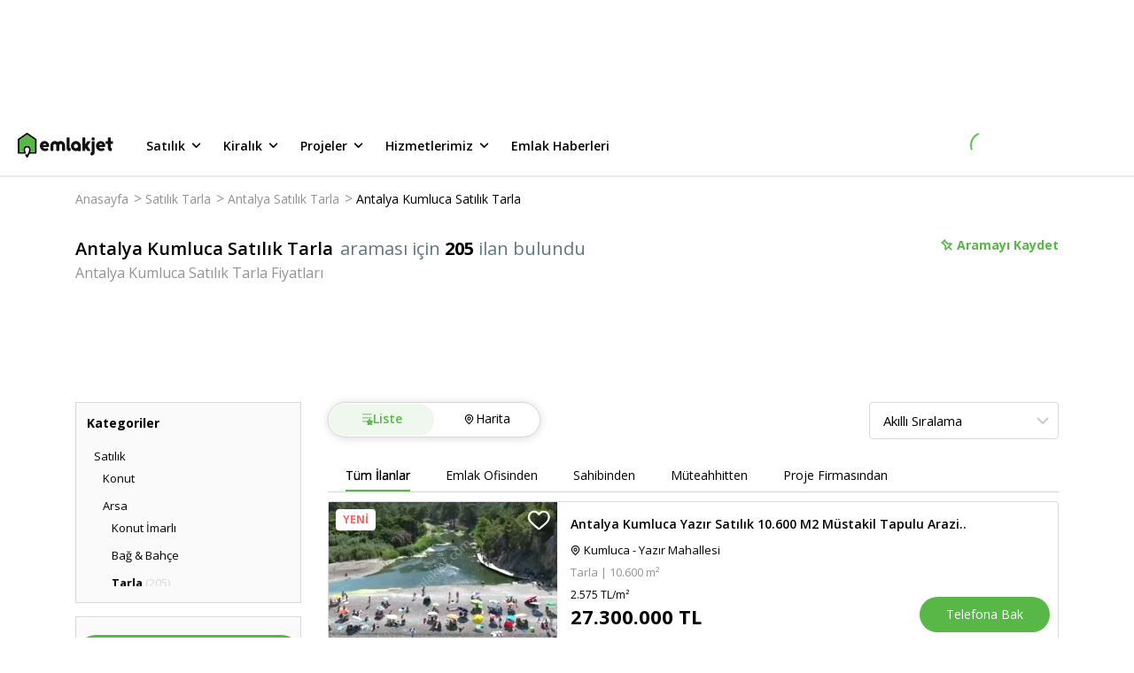

--- FILE ---
content_type: text/html; charset=utf-8
request_url: https://www.emlakjet.com/satilik-tarla/antalya-kumluca
body_size: 68694
content:
<!DOCTYPE html><html lang="tr" class="__className_67e863 __variable_67e863"><head><meta charSet="utf-8"/><meta name="viewport" content="width=device-width, initial-scale=1.0"/><link rel="preload" as="image" href="https://imaj.emlakjet.com/resize/500/300/listing/18854609/5F113DCD61F351CBC115C57BD1D6BA1318854609.jpg"/><link rel="preload" as="image" href="https://imaj.emlakjet.com/resize/500/300/listing/18855685/5B58AC6397E3F32D7029B2DAB1517B4018855685.jpg"/><link rel="preload" as="image" href="https://imaj.emlakjet.com/resize/500/300/listing/18854602/D141D6189940989B4A7DFF65562713B218854602.jpg"/><link rel="preload" as="image" href="https://imaj.emlakjet.com/resize/500/300/listing/18830773/AD5E448C3C083E57B674E29216435D7318830773.jpg"/><link rel="stylesheet" href="/_next/static/css/e50cfa7a0a818282.css" data-precedence="next"/><link rel="stylesheet" href="/_next/static/css/f26e4bda18081afa.css" data-precedence="next"/><link rel="stylesheet" href="/_next/static/css/8683f1ae9fe02328.css" data-precedence="next"/><link rel="stylesheet" href="/_next/static/css/ce651e8f3ceef60e.css" data-precedence="next"/><link rel="stylesheet" href="/_next/static/css/75c18ed16a20278d.css" data-precedence="next"/><link rel="stylesheet" href="/_next/static/css/9d340544a5eac6a3.css" data-precedence="next"/><link rel="stylesheet" href="/_next/static/css/181b10409f41d6c5.css" data-precedence="next"/><link rel="stylesheet" href="/_next/static/css/5ef5c990be78536b.css" data-precedence="next"/><link rel="stylesheet" href="/_next/static/css/b652b381ec98b136.css" data-precedence="next"/><link rel="stylesheet" href="/_next/static/css/b322a80409f0a01d.css" data-precedence="next"/><link rel="stylesheet" href="/_next/static/css/ff1f5c4452bbfccb.css" data-precedence="next"/><link rel="stylesheet" href="/_next/static/css/f17697b5a8c6588c.css" data-precedence="next"/><link rel="stylesheet" href="/_next/static/css/e38fb5f3979f10bd.css" data-precedence="next"/><link rel="stylesheet" href="/_next/static/css/4376e119790cba8a.css" data-precedence="next"/><link rel="stylesheet" href="/_next/static/css/a8c4a9a33d0ce09e.css" data-precedence="next"/><link rel="stylesheet" href="/_next/static/css/77b1d568032abf43.css" data-precedence="next"/><link rel="stylesheet" href="/_next/static/css/f4c0fb03ab7d544a.css" data-precedence="next"/><link rel="stylesheet" href="/_next/static/css/ca5fa3021ae45511.css" data-precedence="next"/><link rel="stylesheet" href="/_next/static/css/d9468ab70b878df5.css" data-precedence="next"/><link rel="stylesheet" href="/_next/static/css/17738ca33a2c0062.css" data-precedence="next"/><link rel="preload" as="script" fetchPriority="low" href="/_next/static/chunks/webpack-ba223e0b996f452f.js"/><script src="/_next/static/chunks/fd9d1056-f82b103fccd31c62.js" async=""></script><script src="/_next/static/chunks/2117-1b40b22aff2ebe99.js" async=""></script><script src="/_next/static/chunks/main-app-2912d676ed30a9e8.js" async=""></script><script src="/_next/static/chunks/8366-fed0b6e768cf5ce7.js" async=""></script><script src="/_next/static/chunks/7244-5579af947568c833.js" async=""></script><script src="/_next/static/chunks/1317-20afc1e0c836b641.js" async=""></script><script src="/_next/static/chunks/5370-727281f37ef2ab39.js" async=""></script><script src="/_next/static/chunks/332-540d6fe564c4ba6b.js" async=""></script><script src="/_next/static/chunks/7054-9632a1999b10a1ac.js" async=""></script><script src="/_next/static/chunks/9307-b56f0500478ec45d.js" async=""></script><script src="/_next/static/chunks/666-fdea6cce8971966e.js" async=""></script><script src="/_next/static/chunks/7167-d7b782c80a2f8cbc.js" async=""></script><script src="/_next/static/chunks/4877-c7589764da344c55.js" async=""></script><script src="/_next/static/chunks/91-7ff332b3e564798b.js" async=""></script><script src="/_next/static/chunks/3646-9f9bf35ff18ba9aa.js" async=""></script><script src="/_next/static/chunks/app/global-error-63aede50331a7145.js" async=""></script><script src="/_next/static/chunks/4332-7085079a996292cb.js" async=""></script><script src="/_next/static/chunks/9570-922abec18bd66d75.js" async=""></script><script src="/_next/static/chunks/6915-d4d2917860096c2b.js" async=""></script><script src="/_next/static/chunks/9045-4a825ec5bab8919b.js" async=""></script><script src="/_next/static/chunks/8134-9dae7959d313f60f.js" async=""></script><script src="/_next/static/chunks/app/layout-e70a7267a8bcf77e.js" async=""></script><script src="/_next/static/chunks/app/error-9fb6868e0efaf2fe.js" async=""></script><script src="/_next/static/chunks/13b76428-8bc6f891f726115d.js" async=""></script><script src="/_next/static/chunks/3799-fb7adade7698a254.js" async=""></script><script src="/_next/static/chunks/2555-e637075512ac908a.js" async=""></script><script src="/_next/static/chunks/8870-9c5e6fe5ded2ed2b.js" async=""></script><script src="/_next/static/chunks/2214-050bb780ec1fe3e9.js" async=""></script><script src="/_next/static/chunks/1430-5ee1b28b7969b3ea.js" async=""></script><script src="/_next/static/chunks/app/listing-search/page-778dea8af12ed34d.js" async=""></script><link rel="preload" href="https://eum.instana.io/1.7.5/eum.min.js" as="script" crossorigin="" integrity="sha384-HJjb3vveemdYNUfM1D28dTeXpPPbwPWJinH9ldaGt3KxCO0PNRc4Jb3oQIxMmJMk"/><link rel="preload" href="https://bundles.efilli.com/emlakjet.com.prod.js" as="script"/><link rel="preload" href="https://static.criteo.net/js/ld/publishertag.js" as="script"/><link rel="icon" href="/favicon.ico"/><link rel="preload" as="script" href="https://www.googletagservices.com/tag/js/gpt.js"/><title>Antalya Kumluca Satılık Tarla Fiyatları ve İlanları | Emlakjet</title><meta name="description" content="En ucuz Antalya Kumluca Satılık Tarla fiyatları, 3.650 TL‘den başlayan seçeneklerle Emlakjet‘te! 205 adet Antalya Kumluca Satılık Tarla ilanı arasından aradığınızı kolayca bulun."/><meta name="referrer" content="no-referrer-when-downgrade"/><meta name="fb:app_id" content="623299834349304"/><meta name="robots" content="index, follow, max-image-preview:large"/><link rel="canonical" href="https://www.emlakjet.com/satilik-tarla/antalya-kumluca"/><meta property="og:title" content="Antalya Kumluca Satılık Tarla Fiyatları ve İlanları"/><meta property="og:description" content="En güncel Antalya Kumluca Satılık Tarla ilanları, fiyatları ve tüm detayları ile emlakjet.com&#x27;da! Emlakjet.com&#x27;da Antalya Kumluca Satılık Tarla ilanlarının fiyatlarını ve özelliklerini karşılaştırabilir, kendin için en uygun seçeneği zaman kaybetmeden belirleyebilirsin. Sahibinden ya da emlak ofisinden; binlerce stüdyo, 1+1, 2+1, 3+1, dubleks daire, iş yeri ve arsa emlakjet.com&#x27;da!"/><meta property="og:url" content="https://www.emlakjet.com/satilik-tarla/antalya-kumluca"/><meta property="og:site_name" content="Emlakjet"/><meta property="og:image" content="https://imaj.emlakjet.com/resize/480/360/listing/18854609/5F113DCD61F351CBC115C57BD1D6BA1318854609.jpg"/><meta property="og:image:width" content="480"/><meta property="og:image:height" content="360"/><meta property="og:type" content="website"/><meta name="twitter:card" content="summary_large_image"/><meta name="twitter:site" content="@emlakjet"/><meta name="twitter:creator" content="@emlakjet"/><meta name="twitter:title" content="Antalya Kumluca Satılık Tarla Fiyatları ve İlanları"/><meta name="twitter:description" content="En güncel Antalya Kumluca Satılık Tarla ilanları, fiyatları ve tüm detayları ile emlakjet.com&#x27;da! Emlakjet.com&#x27;da Antalya Kumluca Satılık Tarla ilanlarının fiyatlarını ve özelliklerini karşılaştırabilir, kendin için en uygun seçeneği zaman kaybetmeden belirleyebilirsin. Sahibinden ya da emlak ofisinden; binlerce stüdyo, 1+1, 2+1, 3+1, dubleks daire, iş yeri ve arsa emlakjet.com&#x27;da!"/><meta name="twitter:image" content="https://imaj.emlakjet.com/resize/480/360/listing/18854609/5F113DCD61F351CBC115C57BD1D6BA1318854609.jpg"/><link rel="next" href="https://www.emlakjet.com/satilik-tarla/antalya-kumluca?sayfa=2"/><meta name="next-size-adjust"/><script>(self.__next_s=self.__next_s||[]).push([0,{"children":"(function(w,d,s,l,i){w[l]=w[l]||[];w[l].push({'gtm.start':\nnew Date().getTime(),event:'gtm.js'});var f=d.getElementsByTagName(s)[0],\nj=d.createElement(s),dl=l!='dataLayer'?'&l='+l:'';j.async=true;j.src=\n'https://www.googletagmanager.com/gtm.js?id='+i+dl;f.parentNode.insertBefore(j,f);\n})(window,document,'script','dataLayer','GTM-MTX77VG');","id":"gtm-head"}])</script><script src="/_next/static/chunks/polyfills-42372ed130431b0a.js" noModule=""></script></head><body><noscript><iframe title="gtm-container-frame" src="https://www.googletagmanager.com/ns.html?id=GTM-MTX77VG" height="0" width="0" style="display:none;visibility:hidden" rel="preconnect"></iframe></noscript><div class="styles_adBanner__DQE3D"><!--$!--><template data-dgst="BAILOUT_TO_CLIENT_SIDE_RENDERING"></template><!--/$--></div><header class="styles_wrapper__XQ4oS styles_wrapperIsSticky__RFTgd"><div class="styles_inner__jU4Z7"><a href="/" class="styles_logoWrap__ZJyzb"><svg width="108" height="28" fill="none" xmlns="http://www.w3.org/2000/svg"><path fill-rule="evenodd" clip-rule="evenodd" d="M11.118.169l9.63 6.59h.015a.95.95 0 01.416.787v15.04a.956.956 0 01-.955.955h-6.667l-2.118 3.956a.958.958 0 01-1.686 0L8.68 25.544a.955.955 0 011.684-.904l.21.392 1.362-2.546c.108-.227 1.004-2.267.98-3.669v-.222a2.34 2.34 0 00-4.107-1.348 2.786 2.786 0 00-.56 1.699v.194c.086 1.012.353 2 .788 2.918a1.484 1.484 0 01.117.528.956.956 0 01-.962.955H.955A.955.955 0 010 22.585V7.545c0-.314.156-.61.416-.787L10.04.168a.947.947 0 011.078 0zm3.726 18.268v.278l-.011.012a8.837 8.837 0 01-.507 2.915h4.94V8.062l-8.687-5.934-8.668 5.921v13.587h4.933a8.147 8.147 0 01-.488-2.906v-.018a4.277 4.277 0 013.93-4.193 4.256 4.256 0 014.559 3.918z" fill="#000"></path><path fill-rule="evenodd" clip-rule="evenodd" d="M98.856 15.007v.024l.009.009v.072c-.086.5-.498.88-1.004.925h-6.125a.2.2 0 000 .075c.48 1.01 1.456 1.66 2.902 1.588a3.705 3.705 0 001.62-.42.793.793 0 01.357-.087.764.764 0 01.692.414v.024l.6 1.096a.707.707 0 01-.204.875h-.018l-.033.02a6.038 6.038 0 01-3.37 1.016c-3.274 0-5.925-2.555-5.925-5.706v-.417a5.263 5.263 0 0110.526 0c0 .165-.01.329-.027.492zm-5.1-2.801c-.882 0-1.655.592-1.885 1.444h3.77a1.953 1.953 0 00-1.885-1.444z" fill="#101111"></path><path d="M82.022 19.91l-.033-.05-.069-.112-.101-.158-.13-.204-.152-.24c-.06-.09-.117-.182-.174-.272-.056-.09-.125-.2-.191-.3l-.201-.317-.213-.336-.218-.341a21.245 21.245 0 00-.219-.342l-.216-.341-.21-.332-.2-.315-.189-.3c-.054-.09-.11-.18-.167-.266l-.15-.234c-.042-.066-.081-.132-.123-.194l-.096-.15-.063-.1c-.02-.032-.045-.059-.02-.1l.041-.064.075-.12.108-.167.132-.21.159-.249c.06-.09.116-.182.176-.275l.192-.3.207-.323.212-.336.216-.341c.075-.114.147-.228.219-.345l.215-.338.21-.326.198-.315.182-.3.168-.26.144-.228c.039-.063.078-.126.12-.189l.09-.14.053-.087.021-.033a.314.314 0 00-.266-.485h-2.696a.746.746 0 00-.632.347L76.82 12.36a.324.324 0 01-.587-.165v-6.36a.668.668 0 00-.671-.668h-2.01c-.37 0-.668.3-.668.668v13.893a.67.67 0 00.668.67h1.986c.37 0 .67-.3.67-.67v-2.05a.324.324 0 01.579-.176l1.62 2.552a.752.752 0 00.632.347h2.696a.317.317 0 00.266-.488M53.1 12.395a4.828 4.828 0 00-2.909-2.854 5.149 5.149 0 00-4.822.836.36.36 0 01-.153.08.35.35 0 01-.15-.08 5.149 5.149 0 00-4.822-.836 4.829 4.829 0 00-2.908 2.854 7.56 7.56 0 00-.35 2.528v.686l.035 3.046c0 .38 0 .483.018.866.027.6.222.878.68.88.701 0 1.018.025 1.746 0a.991.991 0 00.65-.209c.18-.215.263-.495.228-.773 0-1.47-.007-2.941-.021-4.415 0-.614 0-1.27.356-1.776a1.498 1.498 0 012.495.045c.315.482.324 1.093.324 1.668v4.61a.857.857 0 00.204.683c.14.095.306.145.476.144h.108l.162.015c.404.02.805.024 1.198 0h.074c.18 0 .357-.015.537-.03a.638.638 0 00.676-.827v-4.61c0-.575 0-1.198.321-1.668a1.498 1.498 0 012.498-.045c.35.506.36 1.162.357 1.776 0 1.47-.008 2.942-.021 4.415-.035.278.046.557.224.773.187.145.418.219.653.21.728.03 1.046 0 1.746 0 .456 0 .653-.3.677-.88.018-.384.018-.486.021-.867l.036-3.046v-.686a7.56 7.56 0 00-.35-2.528m33.037-7.213h-1.986a.67.67 0 00-.67.668V7.71c0 .371.3.671.67.671h1.986a.67.67 0 00.671-.67V5.834a.67.67 0 00-.67-.668z" fill="#101111"></path><path fill-rule="evenodd" clip-rule="evenodd" d="M71.311 14.947v.243a.787.787 0 010 .087v4.73c0 .37-.3.67-.67.67h-1.942a.67.67 0 01-.665-.599 5.655 5.655 0 113.277-5.13zm-7.817.963a2.36 2.36 0 104.36-1.811 2.36 2.36 0 00-4.36 1.81z" fill="#101111"></path><path d="M86.803 10.128a.67.67 0 00-.671-.668h-1.986a.67.67 0 00-.67.668v11.295a.581.581 0 01-.522.572h-.078a.668.668 0 00-.67.668v1.986c0 .353.194.557.62.674a3.112 3.112 0 003.977-2.995v-12.2zm-27.65 7h-.078a.6.6 0 01-.524-.573V5.838a.668.668 0 00-.668-.67h-1.986c-.37 0-.67.3-.67.67V17.47a3.109 3.109 0 003.974 2.995c.429-.116.62-.317.62-.674v-1.982a.668.668 0 00-.668-.671m47.712-7.705h-1.797V5.84a.668.668 0 00-.671-.668h-1.986a.668.668 0 00-.668.668v3.594H99.91a.668.668 0 00-.668.671v1.713a.668.668 0 00.668.671h1.827v4.981a3.11 3.11 0 003.975 2.996c.425-.117.62-.318.62-.674v-1.983c0-.37-.3-.671-.671-.671h-.06a.58.58 0 01-.521-.572v-4.077h1.797a.666.666 0 00.668-.67v-1.714a.665.665 0 00-.668-.67" fill="#101111"></path><path fill-rule="evenodd" clip-rule="evenodd" d="M35.512 15.007v.024l.042.054a.616.616 0 010 .072 1.125 1.125 0 01-1.003.925h-6.129a.347.347 0 000 .075c.48 1.01 1.456 1.66 2.903 1.587a3.717 3.717 0 001.623-.419.76.76 0 011.01.288v.024c.092.161.53.943.614 1.096a.698.698 0 01-.207.875h-.018l-.033.02a6.032 6.032 0 01-3.379 1.01c-3.27 0-5.924-2.555-5.924-5.706v-.417a5.263 5.263 0 1110.501.492zM30.45 12.25c-.883 0-1.656.592-1.886 1.444h3.771a1.953 1.953 0 00-1.885-1.444z" fill="#101111"></path><path d="M14.845 18.716v-.279a4.256 4.256 0 00-4.56-3.918 4.277 4.277 0 00-3.929 4.194v.018c-.015.99.15 1.974.488 2.905H1.911V8.05l8.668-5.922 8.687 5.934v13.58h-4.94a8.84 8.84 0 00.507-2.914" fill="#58B847"></path></svg></a><ul class="styles_menu__ZawBU"><li><div role="button" tabindex="0" data-test-selector="header-for-sale-button">Satılık<span class="styles_icon__tUvZU"><svg width="21" height="20" fill="none" xmlns="http://www.w3.org/2000/svg"><path d="M14.953 7.742a.83.83 0 00-1.175 0l-3.233 3.233-3.233-3.233a.83.83 0 10-1.175 1.175l3.825 3.825a.83.83 0 001.175 0l3.825-3.825a.838.838 0 00-.009-1.175z" fill="#000"></path></svg></span></div><ul class="styles_wrapper__xd9_i"><li><a data-test-selector="for-sale-menu-housing-button" href="/satilik-konut" target="_self" rel="noreferrer">Konut</a></li><li><a data-test-selector="for-sale-menu-land-button" href="/satilik-arsa" target="_self" rel="noreferrer">Arsa</a></li><li><a data-test-selector="for-sale-menu-land-exchange-for-floor-button" href="/kat-karsiligi-arsa" target="_self" rel="noreferrer">Kat Karşılığı Arsa</a></li><li><a data-test-selector="for-sale-menu-workplace-button" href="/satilik-isyeri" target="_self" rel="noreferrer">İşyeri</a></li><li><a data-test-selector="for-sale-menu-workplace-for-transfer-button" href="/devren-isyeri" target="_self" rel="noreferrer">Devren İşyeri</a></li><li><a data-test-selector="for-sale-menu-touristic-facility-button" href="/satilik-turistik-tesis" target="_self" rel="noreferrer">Turistik Tesis</a></li></ul></li><li><div role="button" tabindex="1" data-test-selector="header-for-rent-button">Kiralık<span class="styles_icon__tUvZU"><svg width="21" height="20" fill="none" xmlns="http://www.w3.org/2000/svg"><path d="M14.953 7.742a.83.83 0 00-1.175 0l-3.233 3.233-3.233-3.233a.83.83 0 10-1.175 1.175l3.825 3.825a.83.83 0 001.175 0l3.825-3.825a.838.838 0 00-.009-1.175z" fill="#000"></path></svg></span></div><ul class="styles_wrapper__xd9_i"><li><a data-test-selector="for-rent-menu-housing-button" href="/kiralik-konut" target="_self" rel="noreferrer">Konut</a></li><li><a data-test-selector="for-rent-menu-daily-rental-housing-button" href="/gunluk-kiralik-konut" target="_self" rel="noreferrer">Günlük Kiralık Konut</a></li><li><a data-test-selector="for-rent-menu-land-button" href="/kiralik-arsa" target="_self" rel="noreferrer">Arsa</a></li><li><a data-test-selector="for-rent-menu-workplace-button" href="/kiralik-isyeri" target="_self" rel="noreferrer">İşyeri</a></li><li><a data-test-selector="for-rent-menu-touristic-facility-button" href="/kiralik-turistik-tesis" target="_self" rel="noreferrer">Turistik Tesis</a></li></ul></li><li><div role="button" tabindex="2" data-test-selector="header-projects-button">Projeler<span class="styles_icon__tUvZU"><svg width="21" height="20" fill="none" xmlns="http://www.w3.org/2000/svg"><path d="M14.953 7.742a.83.83 0 00-1.175 0l-3.233 3.233-3.233-3.233a.83.83 0 10-1.175 1.175l3.825 3.825a.83.83 0 001.175 0l3.825-3.825a.838.838 0 00-.009-1.175z" fill="#000"></path></svg></span></div><ul class="styles_wrapper__xd9_i"><li><a data-test-selector="projects-menu-housing-button" href="/satilik-konut/projeler" target="_self" rel="noreferrer">Konut</a></li><li><a data-test-selector="projects-menu-land-button" href="/satilik-arsa/projeler" target="_self" rel="noreferrer">Arsa</a></li><li><a data-test-selector="projects-menu-workplace-button" href="/satilik-isyeri/projeler" target="_self" rel="noreferrer">İşyeri</a></li></ul></li><li><div role="button" tabindex="3" data-test-selector="header-our-services-button">Hizmetlerimiz<span class="styles_icon__tUvZU"><svg width="21" height="20" fill="none" xmlns="http://www.w3.org/2000/svg"><path d="M14.953 7.742a.83.83 0 00-1.175 0l-3.233 3.233-3.233-3.233a.83.83 0 10-1.175 1.175l3.825 3.825a.83.83 0 001.175 0l3.825-3.825a.838.838 0 00-.009-1.175z" fill="#000"></path></svg></span></div><ul class="styles_wrapper__xd9_i"><li><a data-test-selector="our-services-arsa-dunyasi-button" href="/arsa" target="_self" rel="noreferrer">Arsa Dünyası</a></li><li><a data-test-selector="our-services-proje-radari-button" href="/proje-radari" target="_self" rel="noreferrer">Proje Radarı</a></li><li><a data-test-selector="our-services-emlak-yatirim-uzmani-button" href="/emlak-yatirim-uzmani" target="_self" rel="noreferrer">Emlak Yatırım Uzmanı</a></li></ul></li><li><div role="button" tabindex="4" data-test-selector="header-real-estate-news-button">Emlak Haberleri</div></li></ul></div><div class="styles_loading__SFjvO"><div class="styles_loading__8u2W7"><div class="styles_spinner__kM6PA styles_loadingClass__phvqd"></div></div></div></header><main><script type="application/ld+json">{"@context":"https://schema.org/","@type":"BreadcrumbList","itemListElement":[{"@type":"ListItem","position":1,"item":{"@id":"https://www.emlakjet.com/","name":"Anasayfa"}},{"@type":"ListItem","position":2,"item":{"@id":"https://www.emlakjet.com/satilik-tarla","name":"Satılık Tarla"}},{"@type":"ListItem","position":3,"item":{"@id":"https://www.emlakjet.com/satilik-tarla/antalya","name":"Antalya Satılık Tarla"}},{"@type":"ListItem","position":4,"item":{"@id":"https://www.emlakjet.com/satilik-tarla/antalya-kumluca","name":"Antalya Kumluca Satılık Tarla"}}]}</script><script type="text/javascript">
          if (typeof dataLayer === 'undefined') {
            window.dataLayer = [];
          }
          window.dataLayer.push({"platform":"web-desktop","total_item":205,"total_benzer_ilan":"0","total_one_cikan":"0","property_status":"satilik","property_category":"arsa","property_subcategory":"tarla","city":"antalya","town":"kumluca","total_filter":2,"page_type":"ilan-listeleme","item_type":"ilan","order_algorithm":"default","benzer_ilan":"no","design_type":"new"});
        </script><div id="content-wrapper"><div class="styles_container__RF21x"><div class="styles_breadcrumbWrapper__SeCnI"><ul class="styles_wrapper__c_k8I"><li><a href="/">Anasayfa</a><span>&gt;</span></li><li><a href="/satilik-tarla">Satılık Tarla</a><span>&gt;</span></li><li><a href="/satilik-tarla/antalya">Antalya Satılık Tarla</a><span>&gt;</span></li><li><a href="/satilik-tarla/antalya-kumluca">Antalya Kumluca Satılık Tarla</a><span></span></li></ul></div><div class="styles_wrapper__w3Dsn"><div class="styles_titleContainer__Astod"><div class="styles_mainTitle__zaemY"><h1 class="styles_title__hjSaq">Antalya Kumluca Satılık Tarla</h1><span class="styles_adsCount__A1YW5">araması için <strong class="styles_strong__cw1jn">205</strong> ilan bulundu</span></div><h2 class="styles_subTitle__lNzAF">Antalya Kumluca Satılık Tarla Fiyatları</h2></div><div class="styles_boardingWrapper__mhnvm"><button class="styles_savedButton__nXREM"><div class="styles_savedButtonWrapper__JUYKS"><svg width="15" height="15" fill="none" xmlns="http://www.w3.org/2000/svg" class="styles_icon__HKWCd"><path fill-rule="evenodd" clip-rule="evenodd" d="M12.991 6.24a.212.212 0 01.072.348L9.977 9.67l2.883 2.88a.212.212 0 11-.3.3L9.676 9.97 6.58 13.063a.213.213 0 01-.347-.072c-.683-1.712-.12-3.418.065-3.891L3.597 5.927c-.293.023-1.052.03-1.642-.436a.212.212 0 01-.018-.317l3.24-3.237a.22.22 0 01.162-.062c.06.003.116.032.154.079.024.029.547.692.437 1.661l3.16 2.686c.465-.202 2.08-.786 3.901-.06zM6.52 12.524l2.85-2.849 3.154-3.15c-1.804-.569-3.355.207-3.371.215a.215.215 0 01-.235-.027l-3.353-2.85a.212.212 0 01-.072-.196c.09-.55-.077-.996-.205-1.241L2.421 5.29c.557.303 1.223.204 1.231.202a.213.213 0 01.195.072l2.86 3.358c.053.062.065.15.031.225-.008.017-.736 1.677-.219 3.376z" fill="#58B847"></path><path d="M13.12 6.395l.588-.122-.587.122zm-.129-.155l-.222.558.222-.558zm.072.348l.424.424h.001l-.425-.424zM9.977 9.67l-.424-.425-.425.425.425.424.424-.424zm2.883 2.88l.424-.425-.424.425zm0 .3l.424.424-.424-.424zm-.3 0l-.425.424.424-.424zM9.676 9.97l.424-.425-.424-.423-.424.423.424.425zM6.58 13.063l-.424-.425.424.425zm-.193.057l.123-.587h-.002l-.12.588zm-.154-.129l.558-.22v-.002l-.558.222zM6.299 9.1l.559.218.13-.334-.232-.273-.457.389zM3.597 5.927l.456-.39-.199-.233-.306.025.049.598zM1.955 5.49l-.373.47.373-.47zm-.08-.155l.6-.033V5.3l-.6.035zm.062-.162l.423.426.001-.001-.424-.425zm3.24-3.237l.425.425V2.36l-.424-.423zm.162-.062l.034-.599h-.02l-.014.6zm.154.079l.467-.378-.467.378zm.437 1.661l-.596-.068-.037.318.244.207.389-.457zM9.09 6.3l-.388.458.285.242.343-.15-.24-.55zm.281 3.374l-.424-.425.424.425zm-2.851 2.85l-.573.175.29.956.708-.707-.425-.424zm6.006-6l.424.425.7-.7-.944-.297-.18.572zm-3.371.216l.27.536.006-.003-.276-.533zm-.235-.027l-.389.457h.001l.388-.457zm-3.353-2.85l.388-.457-.388.457zm-.072-.196l.592.1v-.002l-.592-.098zM5.29 2.426l.532-.278-.379-.723L4.865 2l.424.425zM2.421 5.29l-.424-.425-.568.568.705.384.287-.527zm1.231.202l.099.592h.005l-.104-.592zm.195.072l-.457.389.457-.389zm2.86 3.358l.456-.389-.457.39zm.031.225l.547.247v-.002l-.547-.245zm6.97-2.875a.813.813 0 00-.495-.59l-.443 1.115a.388.388 0 01-.237-.282l1.175-.243zm-.22.738a.813.813 0 00.22-.738l-1.175.243a.387.387 0 01.105-.352l.85.847zm-3.087 3.084l3.086-3.083-.848-.849-3.086 3.083.848.85zm2.883 2.031L10.4 9.246l-.848.85 2.883 2.879.848-.849zm0 1.149a.812.812 0 000-1.149l-.848.849a.388.388 0 010-.549l.848.849zm-.575.238c.208 0 .417-.08.575-.238l-.848-.849a.388.388 0 01.274-.113v1.2zm-.574-.238a.812.812 0 00.575.238v-1.2c.098 0 .198.038.273.113l-.848.85zm-2.882-2.88l2.882 2.88.848-.849-2.882-2.88-.848.85zm-2.248 3.092l3.096-3.092-.848-.849-3.096 3.092.848.85zm-.574.238a.81.81 0 00.574-.238l-.848-.849a.387.387 0 01.274-.113v1.2zm-.165-.017c.054.011.11.017.165.017v-1.2a.39.39 0 01.08.008l-.245 1.175zm-.59-.496a.812.812 0 00.591.496l.242-1.175a.388.388 0 01.283.237l-1.116.442zm.064-4.33c-.198.509-.834 2.4-.064 4.332l1.115-.445c-.595-1.492-.104-3.014.067-3.451L5.74 8.882zm-2.6-2.566l2.702 3.173.914-.778-2.703-3.173-.913.778zM1.583 5.96c.776.615 1.734.59 2.062.564l-.097-1.196c-.257.02-.817.01-1.22-.309l-.745.94zm-.307-.59a.812.812 0 00.306.59l.746-.94c.087.068.14.171.146.282l-1.198.067zm.238-.622a.81.81 0 00-.238.623L2.474 5.3a.39.39 0 01-.114.299l-.846-.851zm3.24-3.236L1.514 4.75l.847.849 3.24-3.237-.847-.85zm.598-.238a.82.82 0 00-.6.239l.85.846a.38.38 0 01-.275.115l.025-1.2zm.607.301a.814.814 0 00-.586-.3l-.067 1.198a.386.386 0 01-.279-.142l.932-.756zm.567 2.107a2.964 2.964 0 00-.566-2.107l-.933.756c-.011-.015.39.487.307 1.215l1.192.136zm2.953 2.161L6.32 3.158l-.778.914 3.16 2.688.777-.915zm3.734-.161c-2.041-.813-3.84-.159-4.362.068l.479 1.1c.408-.177 1.838-.69 3.44-.053l.443-1.115zM8.947 9.25L6.095 12.1l.849.848L9.795 10.1l-.848-.849zm3.154-3.15L8.947 9.25l.848.85 3.154-3.151-.848-.85zM9.43 7.273c-.028.014 1.341-.672 2.914-.176l.36-1.145c-2.035-.641-3.768.225-3.828.256l.553 1.065zm-.9-.102c.253.214.606.25.894.105l-.542-1.071a.385.385 0 01.424.05l-.776.916zM5.177 4.32L8.53 7.17l.778-.915-3.354-2.85-.777.914zm-.275-.753a.811.811 0 00.275.752l.777-.914a.389.389 0 01.132.36l-1.184-.198zm-.145-.864c.093.177.207.488.145.865l1.184.196a2.589 2.589 0 00-.265-1.617l-1.064.556zM2.845 5.715L5.713 2.85l-.848-.849-2.868 2.865.848.85zm.708-.813c.032-.006-.092.015-.278.005a1.367 1.367 0 01-.567-.143l-.574 1.054c.386.21.79.272 1.076.287.288.016.502-.013.54-.02l-.197-1.183zm.132-.011a.79.79 0 00-.137.012l.208 1.181a.411.411 0 01-.071.007v-1.2zm.62.286a.813.813 0 00-.62-.286v1.2a.387.387 0 01-.295-.137l.914-.777zm2.858 3.357l-2.86-3.358-.913.778 2.86 3.358.913-.778zm.123.86a.813.813 0 00-.123-.86l-.913.778a.387.387 0 01-.06-.41l1.096.491zm-.193 2.955c-.45-1.476.195-2.96.192-2.954L6.191 8.9c-.018.04-.831 1.877-.245 3.798l1.147-.35z" fill="#58B847"></path></svg></div>Aramayı Kaydet</button><div style="position:fixed;top:1px;left:1px;width:1px;height:0;padding:0;margin:-1px;overflow:hidden;clip:rect(0, 0, 0, 0);white-space:nowrap;border-width:0;display:none"></div></div></div><div class="styles_filterWrap__1_2St"><!--$!--><template data-dgst="BAILOUT_TO_CLIENT_SIDE_RENDERING"></template><!--/$--></div><div class="styles_wrapper__gGVBQ"><div class="styles_sidebarWrap__71tUQ"><div class="styles_wrapper__dxcOf"><div class="styles_wrapper__aM8RG styles_isTypeView__UfYZI"><div class="styles_title__XYFwX">Kategoriler</div><div><ul class="styles_wrapper__BLyNg"><li class="styles_subMenu1__cEdIB"><a href="/satilik-konut/antalya-kumluca" title="Satılık"><span>Satılık</span></a><ul class="styles_parentUlSubMenu__SltVw"><li class="styles_subMenu2__BskGl"><a href="/satilik-konut/antalya-kumluca" title="Satılık Konut"><span class="">Konut</span></a><ul class="styles_ulSubMenu__E0zyf"></ul></li><li class="styles_subMenu2__BskGl"><a href="/satilik-arsa/antalya-kumluca" title="Satılık Arsa"><span class="">Arsa</span></a><ul class="styles_ulSubMenu__E0zyf"><li class="styles_subMenu2__BskGl"><a href="/satilik-konut-imarli-arsa/antalya-kumluca" title="Satılık Konut İmarlı"><span class="">Konut İmarlı</span></a></li><li class="styles_subMenu2__BskGl"><a href="/satilik-bag-bahce/antalya-kumluca" title="Satılık Bağ &amp; Bahçe"><span class="">Bağ &amp; Bahçe</span></a></li><li class="styles_subMenu2__BskGl"><a href="/satilik-tarla/antalya-kumluca" title="Satılık Tarla"><span class="styles_activeSubMenu__er_lw">Tarla<span class="styles_adCount__M4_Qr">(205)</span></span></a></li><li class="styles_subMenu2__BskGl"><a href="/satilik-zeytinlik/antalya-kumluca" title="Satılık Zeytinlik"><span class="">Zeytinlik</span></a></li><li class="styles_subMenu2__BskGl"><a href="/satilik-ciftlik/antalya-kumluca" title="Satılık Çiftlik"><span class="">Çiftlik</span></a></li><li class="styles_subMenu2__BskGl"><a href="/satilik-ticaret-alani/antalya-kumluca" title="Satılık Konut/Ticaret Alanı"><span class="">Konut/Ticaret Alanı</span></a></li><li class="styles_subMenu2__BskGl"><a href="/satilik-toplu-konut/antalya-kumluca" title="Satılık Toplu Konut İçin"><span class="">Toplu Konut İçin</span></a></li><li class="styles_subMenu2__BskGl"><a href="/satilik-villa-imarli-arsa/antalya-kumluca" title="Satılık Villa İmarlı"><span class="">Villa İmarlı</span></a></li><li class="styles_subMenu2__BskGl"><a href="/satilik-ticari-imarli-arsa/antalya-kumluca" title="Satılık Ticari İmarlı"><span class="">Ticari İmarlı</span></a></li><li class="styles_subMenu2__BskGl"><a href="/satilik-turizm-imarli-arsa/antalya-kumluca" title="Satılık Turizm İmarlı"><span class="">Turizm İmarlı</span></a></li><li class="styles_subMenu2__BskGl"><a href="/satilik-sanayi-imarli-arsa/antalya-kumluca" title="Satılık Sanayi İmarlı"><span class="">Sanayi İmarlı</span></a></li><li class="styles_subMenu2__BskGl"><a href="/satilik-depo-antrepo-izinli/antalya-kumluca" title="Satılık Depo/Antrepo İzinli"><span class="">Depo/Antrepo İzinli</span></a></li><li class="styles_subMenu2__BskGl"><a href="/satilik-arsa-hastane/antalya-kumluca" title="Satılık Hastane (Sağlık Tesisi)"><span class="">Hastane (Sağlık Tesisi)</span></a></li><li class="styles_subMenu2__BskGl"><a href="/satilik-okul-arsasi/antalya-kumluca" title="Satılık Okul (Eğitim Tesisi)"><span class="">Okul (Eğitim Tesisi)</span></a></li><li class="styles_subMenu2__BskGl"><a href="/satilik-maden-ocagi/antalya-kumluca" title="Satılık Maden Ocağı"><span class="">Maden Ocağı</span></a></li><li class="styles_subMenu2__BskGl"><a href="/satilik-muhtelif-arsa/antalya-kumluca" title="Satılık Muhtelif Arsa"><span class="">Muhtelif Arsa</span></a></li><li class="styles_subMenu2__BskGl"><a href="/satilik-ozel-arsa/antalya-kumluca" title="Satılık Özel Kullanım"><span class="">Özel Kullanım</span></a></li><li class="styles_subMenu2__BskGl"><a href="/satilik-sit-alani/antalya-kumluca" title="Satılık Sit Alanı"><span class="">Sit Alanı</span></a></li><li class="styles_subMenu2__BskGl"><a href="/satilik-turizm-konut-alani/antalya-kumluca" title="Satılık Turizm/Konut Alanı"><span class="">Turizm/Konut Alanı</span></a></li><li class="styles_subMenu2__BskGl"><a href="/satilik-ada/antalya-kumluca" title="Satılık Ada"><span class="">Ada</span></a></li><li class="styles_subMenu2__BskGl"><a href="/satilik-arazi/antalya-kumluca" title="Satılık Arazi"><span class="">Arazi</span></a></li></ul></li><li class="styles_subMenu2__BskGl"><a href="/kat-karsiligi-arsa/antalya-kumluca" title="Satılık Kat Karşılığı Arsa"><span class="">Kat Karşılığı Arsa</span></a><ul class="styles_ulSubMenu__E0zyf"></ul></li><li class="styles_subMenu2__BskGl"><a href="/satilik-isyeri/antalya-kumluca" title="Satılık İşyeri"><span class="">İşyeri</span></a><ul class="styles_ulSubMenu__E0zyf"></ul></li><li class="styles_subMenu2__BskGl"><a href="/devren-isyeri/antalya-kumluca" title="Satılık Devren İşyeri"><span class="">Devren İşyeri</span></a><ul class="styles_ulSubMenu__E0zyf"></ul></li><li class="styles_subMenu2__BskGl"><a href="/satilik-turistik-tesis/antalya-kumluca" title="Satılık Turistik Tesis"><span class="">Turistik Tesis</span></a><ul class="styles_ulSubMenu__E0zyf"></ul></li></ul></li><li class="styles_subMenu1__cEdIB"><a href="/kiralik-konut/antalya-kumluca" title="Kiralık"><span>Kiralık</span></a><ul class="styles_parentUlSubMenu__SltVw"></ul></li></ul></div></div><div class="styles_wrapper__aM8RG"><div class="styles_wrapper__h4ZxK"><span class="styles_header__4nAKf" id="headlessui-disclosure-button-:R2758r9utlkq:" aria-expanded="false" data-headlessui-state=""><span class="styles_title___U8YG">Adres</span></span><div class="styles_content__DIAA3 styles_contentIsStatic__a3b3u"><div class="styles_dropdownWrapper__cmDDg"><button aria-expanded="false" class="styles_dropdown__991YE" id="headlessui-listbox-button-:R6c758r9utlkq:" type="button" aria-haspopup="listbox" data-headlessui-state=""><span class="styles_buttonContent__akBER styles_placeholder__45aJ8">İl</span><span class="styles_icon__synEZ"><svg width="28" height="28" fill="none" xmlns="http://www.w3.org/2000/svg"><g clip-path="url(#chevron_right_black_svg__8g3p1aw0ya)"><path d="M20.171 10.838a1.162 1.162 0 00-1.645 0L14 15.365l-4.527-4.527a1.162 1.162 0 00-1.645 0 1.162 1.162 0 000 1.645l5.355 5.355c.455.455 1.19.455 1.645 0l5.355-5.355a1.173 1.173 0 00-.012-1.645z" fill="#CCC"></path></g><defs><clipPath id="chevron_right_black_svg__8g3p1aw0ya"><path fill="#fff" transform="rotate(90 14 14)" d="M0 0h28v28H0z"></path></clipPath></defs></svg></span></button></div><div class="styles_dropdownWrapper__cmDDg"><button class="styles_dropdown__CcnmW" id="headlessui-listbox-button-:Rdk758r9utlkq:" type="button" aria-haspopup="listbox" disabled="" data-headlessui-state="disabled"><span class="styles_buttoncontent__TOIgr"><span class="styles_placeholder__eOw7w">İlçe</span></span><span class="styles_icon__gTelj"><svg width="28" height="28" fill="none" xmlns="http://www.w3.org/2000/svg"><g clip-path="url(#chevron_right_black_svg__8g3p1aw0ya)"><path d="M20.171 10.838a1.162 1.162 0 00-1.645 0L14 15.365l-4.527-4.527a1.162 1.162 0 00-1.645 0 1.162 1.162 0 000 1.645l5.355 5.355c.455.455 1.19.455 1.645 0l5.355-5.355a1.173 1.173 0 00-.012-1.645z" fill="#CCC"></path></g><defs><clipPath id="chevron_right_black_svg__8g3p1aw0ya"><path fill="#fff" transform="rotate(90 14 14)" d="M0 0h28v28H0z"></path></clipPath></defs></svg></span></button></div><div class="styles_dropdownWrapper__cmDDg"><button class="styles_dropdown__CcnmW" id="headlessui-listbox-button-:Rds758r9utlkq:" type="button" aria-haspopup="listbox" disabled="" data-headlessui-state="disabled"><span class="styles_buttoncontent__TOIgr"><span class="styles_placeholder__eOw7w">Semt / Mahalle</span></span><span class="styles_icon__gTelj"><svg width="28" height="28" fill="none" xmlns="http://www.w3.org/2000/svg"><g clip-path="url(#chevron_right_black_svg__8g3p1aw0ya)"><path d="M20.171 10.838a1.162 1.162 0 00-1.645 0L14 15.365l-4.527-4.527a1.162 1.162 0 00-1.645 0 1.162 1.162 0 000 1.645l5.355 5.355c.455.455 1.19.455 1.645 0l5.355-5.355a1.173 1.173 0 00-.012-1.645z" fill="#CCC"></path></g><defs><clipPath id="chevron_right_black_svg__8g3p1aw0ya"><path fill="#fff" transform="rotate(90 14 14)" d="M0 0h28v28H0z"></path></clipPath></defs></svg></span></button></div></div><hr class="styles_lineMargin__as3lp"/><span class="styles_header__4nAKf" id="headlessui-disclosure-button-:R2f58r9utlkq:" aria-expanded="false" data-headlessui-state=""><span class="styles_title___U8YG">Arama Kelimesi</span></span><div class="styles_content__DIAA3 styles_contentIsStatic__a3b3u"><div class="styles_searchInput__sisox"><div class="styles_wrapper__szhaq"><input class="styles_input__YGRlM styles_minMaxInput__Va0XY" placeholder="Arama Kelimesi" value=""/></div></div></div><hr class="styles_line__53FIW"/><hr class="styles_line__53FIW"/><div></div><div></div><div></div><div><span class="styles_header__4nAKf" id="headlessui-disclosure-button-:R2i9358r9utlkq:" aria-expanded="false" data-headlessui-state=""><span class="styles_title___U8YG">Fiyat</span></span><div class="styles_content__DIAA3 styles_contentIsStatic__a3b3u"><div class="styles_priceInputContainer__LUMVB"><div class="styles_currencyTabs__MXz8a"><button class="styles_currencyTab__pSAIx styles_currencyTabActive__OnW_b">TL</button><button class="styles_currencyTab__pSAIx">USD</button><button class="styles_currencyTab__pSAIx">EUR</button><button class="styles_currencyTab__pSAIx">GBP</button></div><div class="styles_priceInputWrapper__xr3p7"><div class="styles_minMaxInputWrapper__5_REU"><div class="styles_wrapper__szhaq"><input class="styles_input__YGRlM styles_minMaxInput__Va0XY" placeholder="Min" value=""/></div></div><span class="styles_textAlto__vr2E2">-</span><div class="styles_minMaxInputWrapper__5_REU"><div class="styles_wrapper__szhaq"><input class="styles_input__YGRlM styles_minMaxInput__Va0XY" placeholder="Max" value=""/></div></div></div></div></div><hr class="styles_lineMargin__as3lp"/></div><div><span class="styles_header__4nAKf" id="headlessui-disclosure-button-:R2kb358r9utlkq:" aria-expanded="false" data-headlessui-state=""><span class="styles_title___U8YG">Metrekare</span></span><div class="styles_content__DIAA3 styles_contentIsStatic__a3b3u"><div class="styles_priceInputWrapper__xr3p7"><div class="styles_minMaxInputWrapper__5_REU"><div class="styles_wrapper__szhaq"><input class="styles_input__YGRlM styles_minMaxInput__Va0XY" placeholder="Min" value=""/></div></div><span class="styles_textAlto__vr2E2">-</span><div class="styles_minMaxInputWrapper__5_REU"><div class="styles_wrapper__szhaq"><input class="styles_input__YGRlM styles_minMaxInput__Va0XY" placeholder="Max" value=""/></div></div></div></div><hr class="styles_lineMargin__as3lp"/></div><div><span class="styles_header__4nAKf" id="headlessui-disclosure-button-:R2id358r9utlkq:" aria-expanded="false" data-headlessui-state=""><span class="styles_title___U8YG">Metrekare Birim Fiyatı</span></span><div class="styles_content__DIAA3 styles_contentIsStatic__a3b3u"><div class="styles_priceInputContainer__LUMVB"><div class="styles_currencyTabs__MXz8a"><button class="styles_currencyTab__pSAIx styles_currencyTabActive__OnW_b">TL</button><button class="styles_currencyTab__pSAIx">USD</button><button class="styles_currencyTab__pSAIx">EUR</button><button class="styles_currencyTab__pSAIx">GBP</button></div><div class="styles_priceInputWrapper__xr3p7"><div class="styles_minMaxInputWrapper__5_REU"><div class="styles_wrapper__szhaq"><input class="styles_input__YGRlM styles_minMaxInput__Va0XY" placeholder="Min" value=""/></div></div><span class="styles_textAlto__vr2E2">-</span><div class="styles_minMaxInputWrapper__5_REU"><div class="styles_wrapper__szhaq"><input class="styles_input__YGRlM styles_minMaxInput__Va0XY" placeholder="Max" value=""/></div></div></div></div></div><hr class="styles_lineMargin__as3lp"/></div><div><span class="styles_header__4nAKf" id="headlessui-disclosure-button-:R5of358r9utlkq:" aria-expanded="true" data-headlessui-state="open"><span class="styles_title___U8YG">Kaks</span><div class="styles_iconWrap__tpVvX styles_iconWrapOpened____fIP"><svg width="21" height="20" fill="none" xmlns="http://www.w3.org/2000/svg"><path d="M14.953 7.742a.83.83 0 00-1.175 0l-3.233 3.233-3.233-3.233a.83.83 0 10-1.175 1.175l3.825 3.825a.83.83 0 001.175 0l3.825-3.825a.838.838 0 00-.009-1.175z" fill="#000"></path></svg></div></span><div class="styles_content__DIAA3 styles_contentOpened__7WVTk"><div class="styles_checkBoxWrapper__EQJC0"><span class="styles_label__Ddo3R styles_checkBoxClass__y7KSC"><input class="styles_input__7763f" type="checkbox"/><div class="styles_display__gnT7o"></div><div class="styles_title__gSb92">Belirtilmemiş</div></span><span class="styles_label__Ddo3R styles_checkBoxClass__y7KSC"><input class="styles_input__7763f" type="checkbox"/><div class="styles_display__gnT7o"></div><div class="styles_title__gSb92">%5</div></span><span class="styles_label__Ddo3R styles_checkBoxClass__y7KSC"><input class="styles_input__7763f" type="checkbox"/><div class="styles_display__gnT7o"></div><div class="styles_title__gSb92">%5 / 10</div></span><span class="styles_label__Ddo3R styles_checkBoxClass__y7KSC"><input class="styles_input__7763f" type="checkbox"/><div class="styles_display__gnT7o"></div><div class="styles_title__gSb92">%7.5 / 15</div></span><span class="styles_label__Ddo3R styles_checkBoxClass__y7KSC"><input class="styles_input__7763f" type="checkbox"/><div class="styles_display__gnT7o"></div><div class="styles_title__gSb92">%10 / 20</div></span><span class="styles_label__Ddo3R styles_checkBoxClass__y7KSC"><input class="styles_input__7763f" type="checkbox"/><div class="styles_display__gnT7o"></div><div class="styles_title__gSb92">%10 / 30</div></span><span class="styles_label__Ddo3R styles_checkBoxClass__y7KSC"><input class="styles_input__7763f" type="checkbox"/><div class="styles_display__gnT7o"></div><div class="styles_title__gSb92">%15</div></span><span class="styles_label__Ddo3R styles_checkBoxClass__y7KSC"><input class="styles_input__7763f" type="checkbox"/><div class="styles_display__gnT7o"></div><div class="styles_title__gSb92">%15 / 30</div></span><span class="styles_label__Ddo3R styles_checkBoxClass__y7KSC"><input class="styles_input__7763f" type="checkbox"/><div class="styles_display__gnT7o"></div><div class="styles_title__gSb92">%15 / 35</div></span><span class="styles_label__Ddo3R styles_checkBoxClass__y7KSC"><input class="styles_input__7763f" type="checkbox"/><div class="styles_display__gnT7o"></div><div class="styles_title__gSb92">%20 / 60</div></span><span class="styles_label__Ddo3R styles_checkBoxClass__y7KSC"><input class="styles_input__7763f" type="checkbox"/><div class="styles_display__gnT7o"></div><div class="styles_title__gSb92">%20 / 40</div></span><span class="styles_label__Ddo3R styles_checkBoxClass__y7KSC"><input class="styles_input__7763f" type="checkbox"/><div class="styles_display__gnT7o"></div><div class="styles_title__gSb92">%20 / 80</div></span><span class="styles_label__Ddo3R styles_checkBoxClass__y7KSC"><input class="styles_input__7763f" type="checkbox"/><div class="styles_display__gnT7o"></div><div class="styles_title__gSb92">%25 / 50</div></span><span class="styles_label__Ddo3R styles_checkBoxClass__y7KSC"><input class="styles_input__7763f" type="checkbox"/><div class="styles_display__gnT7o"></div><div class="styles_title__gSb92">%25 / 75</div></span><span class="styles_label__Ddo3R styles_checkBoxClass__y7KSC"><input class="styles_input__7763f" type="checkbox"/><div class="styles_display__gnT7o"></div><div class="styles_title__gSb92">%25 / 100</div></span><span class="styles_label__Ddo3R styles_checkBoxClass__y7KSC"><input class="styles_input__7763f" type="checkbox"/><div class="styles_display__gnT7o"></div><div class="styles_title__gSb92">%25 / 125</div></span><span class="styles_label__Ddo3R styles_checkBoxClass__y7KSC"><input class="styles_input__7763f" type="checkbox"/><div class="styles_display__gnT7o"></div><div class="styles_title__gSb92">%27 / 80</div></span><span class="styles_label__Ddo3R styles_checkBoxClass__y7KSC"><input class="styles_input__7763f" type="checkbox"/><div class="styles_display__gnT7o"></div><div class="styles_title__gSb92">%30 / 60</div></span><span class="styles_label__Ddo3R styles_checkBoxClass__y7KSC"><input class="styles_input__7763f" type="checkbox"/><div class="styles_display__gnT7o"></div><div class="styles_title__gSb92">%30 / 90</div></span><span class="styles_label__Ddo3R styles_checkBoxClass__y7KSC"><input class="styles_input__7763f" type="checkbox"/><div class="styles_display__gnT7o"></div><div class="styles_title__gSb92">%35 / 80</div></span><span class="styles_label__Ddo3R styles_checkBoxClass__y7KSC"><input class="styles_input__7763f" type="checkbox"/><div class="styles_display__gnT7o"></div><div class="styles_title__gSb92">%40 / 120</div></span><span class="styles_label__Ddo3R styles_checkBoxClass__y7KSC"><input class="styles_input__7763f" type="checkbox"/><div class="styles_display__gnT7o"></div><div class="styles_title__gSb92">%40 / 50</div></span><span class="styles_label__Ddo3R styles_checkBoxClass__y7KSC"><input class="styles_input__7763f" type="checkbox"/><div class="styles_display__gnT7o"></div><div class="styles_title__gSb92">%40 / 80</div></span><span class="styles_label__Ddo3R styles_checkBoxClass__y7KSC"><input class="styles_input__7763f" type="checkbox"/><div class="styles_display__gnT7o"></div><div class="styles_title__gSb92">%45</div></span><span class="styles_label__Ddo3R styles_checkBoxClass__y7KSC"><input class="styles_input__7763f" type="checkbox"/><div class="styles_display__gnT7o"></div><div class="styles_title__gSb92">%50</div></span><span class="styles_label__Ddo3R styles_checkBoxClass__y7KSC"><input class="styles_input__7763f" type="checkbox"/><div class="styles_display__gnT7o"></div><div class="styles_title__gSb92">%70</div></span><span class="styles_label__Ddo3R styles_checkBoxClass__y7KSC"><input class="styles_input__7763f" type="checkbox"/><div class="styles_display__gnT7o"></div><div class="styles_title__gSb92">0.60</div></span><span class="styles_label__Ddo3R styles_checkBoxClass__y7KSC"><input class="styles_input__7763f" type="checkbox"/><div class="styles_display__gnT7o"></div><div class="styles_title__gSb92">0.90</div></span><span class="styles_label__Ddo3R styles_checkBoxClass__y7KSC"><input class="styles_input__7763f" type="checkbox"/><div class="styles_display__gnT7o"></div><div class="styles_title__gSb92">1</div></span><span class="styles_label__Ddo3R styles_checkBoxClass__y7KSC"><input class="styles_input__7763f" type="checkbox"/><div class="styles_display__gnT7o"></div><div class="styles_title__gSb92">1.25</div></span><span class="styles_label__Ddo3R styles_checkBoxClass__y7KSC"><input class="styles_input__7763f" type="checkbox"/><div class="styles_display__gnT7o"></div><div class="styles_title__gSb92">1.30</div></span><span class="styles_label__Ddo3R styles_checkBoxClass__y7KSC"><input class="styles_input__7763f" type="checkbox"/><div class="styles_display__gnT7o"></div><div class="styles_title__gSb92">1.40</div></span><span class="styles_label__Ddo3R styles_checkBoxClass__y7KSC"><input class="styles_input__7763f" type="checkbox"/><div class="styles_display__gnT7o"></div><div class="styles_title__gSb92">1.50</div></span><span class="styles_label__Ddo3R styles_checkBoxClass__y7KSC"><input class="styles_input__7763f" type="checkbox"/><div class="styles_display__gnT7o"></div><div class="styles_title__gSb92">1.60</div></span><span class="styles_label__Ddo3R styles_checkBoxClass__y7KSC"><input class="styles_input__7763f" type="checkbox"/><div class="styles_display__gnT7o"></div><div class="styles_title__gSb92">1.75</div></span><span class="styles_label__Ddo3R styles_checkBoxClass__y7KSC"><input class="styles_input__7763f" type="checkbox"/><div class="styles_display__gnT7o"></div><div class="styles_title__gSb92">1.90</div></span><span class="styles_label__Ddo3R styles_checkBoxClass__y7KSC"><input class="styles_input__7763f" type="checkbox"/><div class="styles_display__gnT7o"></div><div class="styles_title__gSb92">2.07</div></span><span class="styles_label__Ddo3R styles_checkBoxClass__y7KSC"><input class="styles_input__7763f" type="checkbox"/><div class="styles_display__gnT7o"></div><div class="styles_title__gSb92">2.15</div></span><span class="styles_label__Ddo3R styles_checkBoxClass__y7KSC"><input class="styles_input__7763f" type="checkbox"/><div class="styles_display__gnT7o"></div><div class="styles_title__gSb92">3</div></span></div></div><hr class="styles_line__53FIW"/></div><div><span class="styles_header__4nAKf" id="headlessui-disclosure-button-:R5oh358r9utlkq:" aria-expanded="true" data-headlessui-state="open"><span class="styles_title___U8YG">Gabari</span><div class="styles_iconWrap__tpVvX styles_iconWrapOpened____fIP"><svg width="21" height="20" fill="none" xmlns="http://www.w3.org/2000/svg"><path d="M14.953 7.742a.83.83 0 00-1.175 0l-3.233 3.233-3.233-3.233a.83.83 0 10-1.175 1.175l3.825 3.825a.83.83 0 001.175 0l3.825-3.825a.838.838 0 00-.009-1.175z" fill="#000"></path></svg></div></span><div class="styles_content__DIAA3 styles_contentOpened__7WVTk"><div class="styles_checkBoxWrapper__EQJC0"><span class="styles_label__Ddo3R styles_checkBoxClass__y7KSC"><input class="styles_input__7763f" type="checkbox"/><div class="styles_display__gnT7o"></div><div class="styles_title__gSb92">Belirtilmemiş</div></span><span class="styles_label__Ddo3R styles_checkBoxClass__y7KSC"><input class="styles_input__7763f" type="checkbox"/><div class="styles_display__gnT7o"></div><div class="styles_title__gSb92">Serbest</div></span><span class="styles_label__Ddo3R styles_checkBoxClass__y7KSC"><input class="styles_input__7763f" type="checkbox"/><div class="styles_display__gnT7o"></div><div class="styles_title__gSb92">6.50</div></span><span class="styles_label__Ddo3R styles_checkBoxClass__y7KSC"><input class="styles_input__7763f" type="checkbox"/><div class="styles_display__gnT7o"></div><div class="styles_title__gSb92">9.50</div></span><span class="styles_label__Ddo3R styles_checkBoxClass__y7KSC"><input class="styles_input__7763f" type="checkbox"/><div class="styles_display__gnT7o"></div><div class="styles_title__gSb92">11.50</div></span><span class="styles_label__Ddo3R styles_checkBoxClass__y7KSC"><input class="styles_input__7763f" type="checkbox"/><div class="styles_display__gnT7o"></div><div class="styles_title__gSb92">12.50</div></span><span class="styles_label__Ddo3R styles_checkBoxClass__y7KSC"><input class="styles_input__7763f" type="checkbox"/><div class="styles_display__gnT7o"></div><div class="styles_title__gSb92">14.50</div></span><span class="styles_label__Ddo3R styles_checkBoxClass__y7KSC"><input class="styles_input__7763f" type="checkbox"/><div class="styles_display__gnT7o"></div><div class="styles_title__gSb92">15.50</div></span><span class="styles_label__Ddo3R styles_checkBoxClass__y7KSC"><input class="styles_input__7763f" type="checkbox"/><div class="styles_display__gnT7o"></div><div class="styles_title__gSb92">18.50</div></span><span class="styles_label__Ddo3R styles_checkBoxClass__y7KSC"><input class="styles_input__7763f" type="checkbox"/><div class="styles_display__gnT7o"></div><div class="styles_title__gSb92">24.50</div></span><span class="styles_label__Ddo3R styles_checkBoxClass__y7KSC"><input class="styles_input__7763f" type="checkbox"/><div class="styles_display__gnT7o"></div><div class="styles_title__gSb92">21.50</div></span><span class="styles_label__Ddo3R styles_checkBoxClass__y7KSC"><input class="styles_input__7763f" type="checkbox"/><div class="styles_display__gnT7o"></div><div class="styles_title__gSb92">27.50</div></span><span class="styles_label__Ddo3R styles_checkBoxClass__y7KSC"><input class="styles_input__7763f" type="checkbox"/><div class="styles_display__gnT7o"></div><div class="styles_title__gSb92">30.50</div></span></div></div><hr class="styles_line__53FIW"/></div><div><span class="styles_header__4nAKf" id="headlessui-disclosure-button-:R5oj358r9utlkq:" aria-expanded="true" data-headlessui-state="open"><span class="styles_title___U8YG">Tapu Durumu</span><div class="styles_iconWrap__tpVvX styles_iconWrapOpened____fIP"><svg width="21" height="20" fill="none" xmlns="http://www.w3.org/2000/svg"><path d="M14.953 7.742a.83.83 0 00-1.175 0l-3.233 3.233-3.233-3.233a.83.83 0 10-1.175 1.175l3.825 3.825a.83.83 0 001.175 0l3.825-3.825a.838.838 0 00-.009-1.175z" fill="#000"></path></svg></div></span><div class="styles_content__DIAA3 styles_contentOpened__7WVTk"><div class="styles_checkBoxWrapper__EQJC0"><span class="styles_label__Ddo3R styles_checkBoxClass__y7KSC"><input class="styles_input__7763f" type="checkbox"/><div class="styles_display__gnT7o"></div><div class="styles_title__gSb92">Hisseli Tapu</div></span><span class="styles_label__Ddo3R styles_checkBoxClass__y7KSC"><input class="styles_input__7763f" type="checkbox"/><div class="styles_display__gnT7o"></div><div class="styles_title__gSb92">Müstakil Tapulu</div></span><span class="styles_label__Ddo3R styles_checkBoxClass__y7KSC"><input class="styles_input__7763f" type="checkbox"/><div class="styles_display__gnT7o"></div><div class="styles_title__gSb92">Tahsis</div></span><span class="styles_label__Ddo3R styles_checkBoxClass__y7KSC"><input class="styles_input__7763f" type="checkbox"/><div class="styles_display__gnT7o"></div><div class="styles_title__gSb92">Zilliyet</div></span><span class="styles_label__Ddo3R styles_checkBoxClass__y7KSC"><input class="styles_input__7763f" type="checkbox"/><div class="styles_display__gnT7o"></div><div class="styles_title__gSb92">Bilinmiyor</div></span><span class="styles_label__Ddo3R styles_checkBoxClass__y7KSC"><input class="styles_input__7763f" type="checkbox"/><div class="styles_display__gnT7o"></div><div class="styles_title__gSb92">Yabancıdan</div></span><span class="styles_label__Ddo3R styles_checkBoxClass__y7KSC"><input class="styles_input__7763f" type="checkbox"/><div class="styles_display__gnT7o"></div><div class="styles_title__gSb92">Tapu Kaydı Yok</div></span><span class="styles_label__Ddo3R styles_checkBoxClass__y7KSC"><input class="styles_input__7763f" type="checkbox"/><div class="styles_display__gnT7o"></div><div class="styles_title__gSb92">Kıbrıs Tapulu</div></span><span class="styles_label__Ddo3R styles_checkBoxClass__y7KSC"><input class="styles_input__7763f" type="checkbox"/><div class="styles_display__gnT7o"></div><div class="styles_title__gSb92">Kooperatiften Tapu</div></span></div></div><hr class="styles_line__53FIW"/></div><div><span class="styles_header__4nAKf" id="headlessui-disclosure-button-:R2ql358r9utlkq:" aria-expanded="true" data-headlessui-state="open"><span class="styles_title___U8YG">Kimden</span><div class="styles_iconWrap__tpVvX styles_iconWrapOpened____fIP"><svg width="21" height="20" fill="none" xmlns="http://www.w3.org/2000/svg"><path d="M14.953 7.742a.83.83 0 00-1.175 0l-3.233 3.233-3.233-3.233a.83.83 0 10-1.175 1.175l3.825 3.825a.83.83 0 001.175 0l3.825-3.825a.838.838 0 00-.009-1.175z" fill="#000"></path></svg></div></span><div class="styles_content__DIAA3 styles_contentOpened__7WVTk"><div class="styles_checkBoxWrapper__EQJC0"><div><div id="headlessui-radiogroup-:Rcql358r9utlkq:" role="radiogroup"><div id="headlessui-radiogroup-option-:R6sql358r9utlkq:" role="radio" aria-checked="true" tabindex="0" data-headlessui-state="checked"><span class="styles_radioWrapper__2prsc"><div class="styles_display__CSjz6"><span class="styles_displayChecked___sNU7"></span></div><p class="styles_title__x7m41" id="headlessui-label-:R56sql358r9utlkq:">Tümü</p></span></div><div id="headlessui-radiogroup-option-:Rasql358r9utlkq:" role="radio" aria-checked="false" tabindex="-1" data-headlessui-state=""><span class="styles_radioWrapper__2prsc"><div class="styles_display__CSjz6"></div><p class="styles_title__x7m41" id="headlessui-label-:R5asql358r9utlkq:">Emlak Ofisinden</p></span></div><div id="headlessui-radiogroup-option-:Resql358r9utlkq:" role="radio" aria-checked="false" tabindex="-1" data-headlessui-state=""><span class="styles_radioWrapper__2prsc"><div class="styles_display__CSjz6"></div><p class="styles_title__x7m41" id="headlessui-label-:R5esql358r9utlkq:">Sahibinden</p></span></div><div id="headlessui-radiogroup-option-:Risql358r9utlkq:" role="radio" aria-checked="false" tabindex="-1" data-headlessui-state=""><span class="styles_radioWrapper__2prsc"><div class="styles_display__CSjz6"></div><p class="styles_title__x7m41" id="headlessui-label-:R5isql358r9utlkq:">Müteahhitten</p></span></div></div></div></div></div><hr class="styles_line__53FIW"/></div><div><span class="styles_header__4nAKf" id="headlessui-disclosure-button-:R2qn358r9utlkq:" aria-expanded="true" data-headlessui-state="open"><span class="styles_title___U8YG">Krediye Uygunluk</span><div class="styles_iconWrap__tpVvX styles_iconWrapOpened____fIP"><svg width="21" height="20" fill="none" xmlns="http://www.w3.org/2000/svg"><path d="M14.953 7.742a.83.83 0 00-1.175 0l-3.233 3.233-3.233-3.233a.83.83 0 10-1.175 1.175l3.825 3.825a.83.83 0 001.175 0l3.825-3.825a.838.838 0 00-.009-1.175z" fill="#000"></path></svg></div></span><div class="styles_content__DIAA3 styles_contentOpened__7WVTk"><div class="styles_checkBoxWrapper__EQJC0"><div><div id="headlessui-radiogroup-:Rcqn358r9utlkq:" role="radiogroup"><div id="headlessui-radiogroup-option-:R6sqn358r9utlkq:" role="radio" aria-checked="true" tabindex="0" data-headlessui-state="checked"><span class="styles_radioWrapper__2prsc"><div class="styles_display__CSjz6"><span class="styles_displayChecked___sNU7"></span></div><p class="styles_title__x7m41" id="headlessui-label-:R56sqn358r9utlkq:">Tümü</p></span></div><div id="headlessui-radiogroup-option-:Rasqn358r9utlkq:" role="radio" aria-checked="false" tabindex="-1" data-headlessui-state=""><span class="styles_radioWrapper__2prsc"><div class="styles_display__CSjz6"></div><p class="styles_title__x7m41" id="headlessui-label-:R5asqn358r9utlkq:">Bilinmiyor</p></span></div><div id="headlessui-radiogroup-option-:Resqn358r9utlkq:" role="radio" aria-checked="false" tabindex="-1" data-headlessui-state=""><span class="styles_radioWrapper__2prsc"><div class="styles_display__CSjz6"></div><p class="styles_title__x7m41" id="headlessui-label-:R5esqn358r9utlkq:">Krediye Uygun</p></span></div><div id="headlessui-radiogroup-option-:Risqn358r9utlkq:" role="radio" aria-checked="false" tabindex="-1" data-headlessui-state=""><span class="styles_radioWrapper__2prsc"><div class="styles_display__CSjz6"></div><p class="styles_title__x7m41" id="headlessui-label-:R5isqn358r9utlkq:">Krediye Uygun Değil</p></span></div></div></div></div></div><hr class="styles_line__53FIW"/></div><div><span class="styles_header__4nAKf" id="headlessui-disclosure-button-:R2qp358r9utlkq:" aria-expanded="false" data-headlessui-state=""><span class="styles_title___U8YG">Görüntülü Gezilebilir mi?</span><div class="styles_iconWrap__tpVvX"><svg width="21" height="20" fill="none" xmlns="http://www.w3.org/2000/svg"><path d="M14.953 7.742a.83.83 0 00-1.175 0l-3.233 3.233-3.233-3.233a.83.83 0 10-1.175 1.175l3.825 3.825a.83.83 0 001.175 0l3.825-3.825a.838.838 0 00-.009-1.175z" fill="#000"></path></svg></div></span><div class="styles_content__DIAA3"><div class="styles_checkBoxWrapper__EQJC0"><div><div id="headlessui-radiogroup-:Rcqp358r9utlkq:" role="radiogroup"><div id="headlessui-radiogroup-option-:R6sqp358r9utlkq:" role="radio" aria-checked="true" tabindex="0" data-headlessui-state="checked"><span class="styles_radioWrapper__2prsc"><div class="styles_display__CSjz6"><span class="styles_displayChecked___sNU7"></span></div><p class="styles_title__x7m41" id="headlessui-label-:R2msqp358r9utlkq:">Tümü</p></span></div><div id="headlessui-radiogroup-option-:Rasqp358r9utlkq:" role="radio" aria-checked="false" tabindex="-1" data-headlessui-state=""><span class="styles_radioWrapper__2prsc"><div class="styles_display__CSjz6"></div><p class="styles_title__x7m41" id="headlessui-label-:R2qsqp358r9utlkq:">Evet</p></span></div><div id="headlessui-radiogroup-option-:Resqp358r9utlkq:" role="radio" aria-checked="false" tabindex="-1" data-headlessui-state=""><span class="styles_radioWrapper__2prsc"><div class="styles_display__CSjz6"></div><p class="styles_title__x7m41" id="headlessui-label-:R2usqp358r9utlkq:">Hayır</p></span></div></div></div></div></div><hr class="styles_line__53FIW"/></div><div><span class="styles_header__4nAKf" id="headlessui-disclosure-button-:R2qr358r9utlkq:" aria-expanded="true" data-headlessui-state="open"><span class="styles_title___U8YG">Yatırıma Uygunluk</span><div class="styles_iconWrap__tpVvX styles_iconWrapOpened____fIP"><svg width="21" height="20" fill="none" xmlns="http://www.w3.org/2000/svg"><path d="M14.953 7.742a.83.83 0 00-1.175 0l-3.233 3.233-3.233-3.233a.83.83 0 10-1.175 1.175l3.825 3.825a.83.83 0 001.175 0l3.825-3.825a.838.838 0 00-.009-1.175z" fill="#000"></path></svg></div></span><div class="styles_content__DIAA3 styles_contentOpened__7WVTk"><div class="styles_checkBoxWrapper__EQJC0"><div><div id="headlessui-radiogroup-:Rcqr358r9utlkq:" role="radiogroup"><div id="headlessui-radiogroup-option-:R6sqr358r9utlkq:" role="radio" aria-checked="true" tabindex="0" data-headlessui-state="checked"><span class="styles_radioWrapper__2prsc"><div class="styles_display__CSjz6"><span class="styles_displayChecked___sNU7"></span></div><p class="styles_title__x7m41" id="headlessui-label-:R56sqr358r9utlkq:">Tümü</p></span></div><div id="headlessui-radiogroup-option-:Rasqr358r9utlkq:" role="radio" aria-checked="false" tabindex="-1" data-headlessui-state=""><span class="styles_radioWrapper__2prsc"><div class="styles_display__CSjz6"></div><p class="styles_title__x7m41" id="headlessui-label-:R5asqr358r9utlkq:">Bilinmiyor</p></span></div><div id="headlessui-radiogroup-option-:Resqr358r9utlkq:" role="radio" aria-checked="false" tabindex="-1" data-headlessui-state=""><span class="styles_radioWrapper__2prsc"><div class="styles_display__CSjz6"></div><p class="styles_title__x7m41" id="headlessui-label-:R5esqr358r9utlkq:">Yatırıma Uygun</p></span></div><div id="headlessui-radiogroup-option-:Risqr358r9utlkq:" role="radio" aria-checked="false" tabindex="-1" data-headlessui-state=""><span class="styles_radioWrapper__2prsc"><div class="styles_display__CSjz6"></div><p class="styles_title__x7m41" id="headlessui-label-:R5isqr358r9utlkq:">Yatırıma Uygun Değil</p></span></div></div></div></div></div><hr class="styles_line__53FIW"/></div><div><span class="styles_header__4nAKf" id="headlessui-disclosure-button-:R2qt358r9utlkq:" aria-expanded="false" data-headlessui-state=""><span class="styles_title___U8YG">İpotek Durumu</span><div class="styles_iconWrap__tpVvX"><svg width="21" height="20" fill="none" xmlns="http://www.w3.org/2000/svg"><path d="M14.953 7.742a.83.83 0 00-1.175 0l-3.233 3.233-3.233-3.233a.83.83 0 10-1.175 1.175l3.825 3.825a.83.83 0 001.175 0l3.825-3.825a.838.838 0 00-.009-1.175z" fill="#000"></path></svg></div></span><div class="styles_content__DIAA3"><div class="styles_checkBoxWrapper__EQJC0"><div><div id="headlessui-radiogroup-:Rcqt358r9utlkq:" role="radiogroup"><div id="headlessui-radiogroup-option-:R6sqt358r9utlkq:" role="radio" aria-checked="true" tabindex="0" data-headlessui-state="checked"><span class="styles_radioWrapper__2prsc"><div class="styles_display__CSjz6"><span class="styles_displayChecked___sNU7"></span></div><p class="styles_title__x7m41" id="headlessui-label-:R2msqt358r9utlkq:">Tümü</p></span></div><div id="headlessui-radiogroup-option-:Rasqt358r9utlkq:" role="radio" aria-checked="false" tabindex="-1" data-headlessui-state=""><span class="styles_radioWrapper__2prsc"><div class="styles_display__CSjz6"></div><p class="styles_title__x7m41" id="headlessui-label-:R2qsqt358r9utlkq:">Var</p></span></div><div id="headlessui-radiogroup-option-:Resqt358r9utlkq:" role="radio" aria-checked="false" tabindex="-1" data-headlessui-state=""><span class="styles_radioWrapper__2prsc"><div class="styles_display__CSjz6"></div><p class="styles_title__x7m41" id="headlessui-label-:R2usqt358r9utlkq:">Yok</p></span></div></div></div></div></div><hr class="styles_line__53FIW"/></div><div><span class="styles_header__4nAKf" id="headlessui-disclosure-button-:R2qv358r9utlkq:" aria-expanded="false" data-headlessui-state=""><span class="styles_title___U8YG">Kat Karşılığı</span><div class="styles_iconWrap__tpVvX"><svg width="21" height="20" fill="none" xmlns="http://www.w3.org/2000/svg"><path d="M14.953 7.742a.83.83 0 00-1.175 0l-3.233 3.233-3.233-3.233a.83.83 0 10-1.175 1.175l3.825 3.825a.83.83 0 001.175 0l3.825-3.825a.838.838 0 00-.009-1.175z" fill="#000"></path></svg></div></span><div class="styles_content__DIAA3"><div class="styles_checkBoxWrapper__EQJC0"><div><div id="headlessui-radiogroup-:Rcqv358r9utlkq:" role="radiogroup"><div id="headlessui-radiogroup-option-:R6sqv358r9utlkq:" role="radio" aria-checked="true" tabindex="0" data-headlessui-state="checked"><span class="styles_radioWrapper__2prsc"><div class="styles_display__CSjz6"><span class="styles_displayChecked___sNU7"></span></div><p class="styles_title__x7m41" id="headlessui-label-:R2msqv358r9utlkq:">Tümü</p></span></div><div id="headlessui-radiogroup-option-:Rasqv358r9utlkq:" role="radio" aria-checked="false" tabindex="-1" data-headlessui-state=""><span class="styles_radioWrapper__2prsc"><div class="styles_display__CSjz6"></div><p class="styles_title__x7m41" id="headlessui-label-:R2qsqv358r9utlkq:">Verilebilir</p></span></div><div id="headlessui-radiogroup-option-:Resqv358r9utlkq:" role="radio" aria-checked="false" tabindex="-1" data-headlessui-state=""><span class="styles_radioWrapper__2prsc"><div class="styles_display__CSjz6"></div><p class="styles_title__x7m41" id="headlessui-label-:R2usqv358r9utlkq:">Verilemez</p></span></div></div></div></div></div><hr class="styles_line__53FIW"/></div><div><span class="styles_header__4nAKf" id="headlessui-disclosure-button-:R2r1358r9utlkq:" aria-expanded="false" data-headlessui-state=""><span class="styles_title___U8YG">Takas</span><div class="styles_iconWrap__tpVvX"><svg width="21" height="20" fill="none" xmlns="http://www.w3.org/2000/svg"><path d="M14.953 7.742a.83.83 0 00-1.175 0l-3.233 3.233-3.233-3.233a.83.83 0 10-1.175 1.175l3.825 3.825a.83.83 0 001.175 0l3.825-3.825a.838.838 0 00-.009-1.175z" fill="#000"></path></svg></div></span><div class="styles_content__DIAA3"><div class="styles_checkBoxWrapper__EQJC0"><div><div id="headlessui-radiogroup-:Rcr1358r9utlkq:" role="radiogroup"><div id="headlessui-radiogroup-option-:R6sr1358r9utlkq:" role="radio" aria-checked="true" tabindex="0" data-headlessui-state="checked"><span class="styles_radioWrapper__2prsc"><div class="styles_display__CSjz6"><span class="styles_displayChecked___sNU7"></span></div><p class="styles_title__x7m41" id="headlessui-label-:R2msr1358r9utlkq:">Tümü</p></span></div><div id="headlessui-radiogroup-option-:Rasr1358r9utlkq:" role="radio" aria-checked="false" tabindex="-1" data-headlessui-state=""><span class="styles_radioWrapper__2prsc"><div class="styles_display__CSjz6"></div><p class="styles_title__x7m41" id="headlessui-label-:R2qsr1358r9utlkq:">Var</p></span></div><div id="headlessui-radiogroup-option-:Resr1358r9utlkq:" role="radio" aria-checked="false" tabindex="-1" data-headlessui-state=""><span class="styles_radioWrapper__2prsc"><div class="styles_display__CSjz6"></div><p class="styles_title__x7m41" id="headlessui-label-:R2usr1358r9utlkq:">Yok</p></span></div></div></div></div></div><hr class="styles_line__53FIW"/></div><div><span class="styles_header__4nAKf" id="headlessui-disclosure-button-:R2r3358r9utlkq:" aria-expanded="false" data-headlessui-state=""><span class="styles_title___U8YG">İlan Tarihi</span><div class="styles_iconWrap__tpVvX"><svg width="21" height="20" fill="none" xmlns="http://www.w3.org/2000/svg"><path d="M14.953 7.742a.83.83 0 00-1.175 0l-3.233 3.233-3.233-3.233a.83.83 0 10-1.175 1.175l3.825 3.825a.83.83 0 001.175 0l3.825-3.825a.838.838 0 00-.009-1.175z" fill="#000"></path></svg></div></span><div class="styles_content__DIAA3"><div class="styles_checkBoxWrapper__EQJC0"><div><div id="headlessui-radiogroup-:Rcr3358r9utlkq:" role="radiogroup"><div id="headlessui-radiogroup-option-:R6sr3358r9utlkq:" role="radio" aria-checked="true" tabindex="0" data-headlessui-state="checked"><span class="styles_radioWrapper__2prsc"><div class="styles_display__CSjz6"><span class="styles_displayChecked___sNU7"></span></div><p class="styles_title__x7m41" id="headlessui-label-:R56sr3358r9utlkq:">Tümü</p></span></div><div id="headlessui-radiogroup-option-:Rasr3358r9utlkq:" role="radio" aria-checked="false" tabindex="-1" data-headlessui-state=""><span class="styles_radioWrapper__2prsc"><div class="styles_display__CSjz6"></div><p class="styles_title__x7m41" id="headlessui-label-:R5asr3358r9utlkq:">Son 24 Saat</p></span></div><div id="headlessui-radiogroup-option-:Resr3358r9utlkq:" role="radio" aria-checked="false" tabindex="-1" data-headlessui-state=""><span class="styles_radioWrapper__2prsc"><div class="styles_display__CSjz6"></div><p class="styles_title__x7m41" id="headlessui-label-:R5esr3358r9utlkq:">Son 3 Gün</p></span></div><div id="headlessui-radiogroup-option-:Risr3358r9utlkq:" role="radio" aria-checked="false" tabindex="-1" data-headlessui-state=""><span class="styles_radioWrapper__2prsc"><div class="styles_display__CSjz6"></div><p class="styles_title__x7m41" id="headlessui-label-:R5isr3358r9utlkq:">Son 7 Gün</p></span></div><div id="headlessui-radiogroup-option-:Rmsr3358r9utlkq:" role="radio" aria-checked="false" tabindex="-1" data-headlessui-state=""><span class="styles_radioWrapper__2prsc"><div class="styles_display__CSjz6"></div><p class="styles_title__x7m41" id="headlessui-label-:R5msr3358r9utlkq:">Son 15 Gün</p></span></div><div id="headlessui-radiogroup-option-:Rqsr3358r9utlkq:" role="radio" aria-checked="false" tabindex="-1" data-headlessui-state=""><span class="styles_radioWrapper__2prsc"><div class="styles_display__CSjz6"></div><p class="styles_title__x7m41" id="headlessui-label-:R5qsr3358r9utlkq:">Son 30 Gün</p></span></div></div></div></div></div><hr class="styles_line__53FIW"/></div><div><span class="styles_header__4nAKf" id="headlessui-disclosure-button-:R1p5358r9utlkq:" aria-expanded="false" data-headlessui-state=""><span class="styles_title___U8YG">Dış Özellikler</span><div class="styles_iconWrap__tpVvX"><svg width="21" height="20" fill="none" xmlns="http://www.w3.org/2000/svg"><path d="M14.953 7.742a.83.83 0 00-1.175 0l-3.233 3.233-3.233-3.233a.83.83 0 10-1.175 1.175l3.825 3.825a.83.83 0 001.175 0l3.825-3.825a.838.838 0 00-.009-1.175z" fill="#000"></path></svg></div></span><div class="styles_content__DIAA3"><div><span class="styles_header__4nAKf" id="headlessui-disclosure-button-:R1ep5358r9utlkq:" aria-expanded="false" data-headlessui-state=""><span class="styles_subTitle__sbFnK">Altyapı Özellikleri</span><div class="styles_subIcon__pTyOB">+</div></span><div class="styles_content__DIAA3"><div class="styles_subCheckBoxWrapper__vMPAR"><span class="styles_label__Ddo3R styles_checkBoxClass__y7KSC"><input class="styles_input__7763f" type="checkbox"/><div class="styles_display__gnT7o"></div><div class="styles_title__gSb92">Yolu Açılmış</div></span><span class="styles_label__Ddo3R styles_checkBoxClass__y7KSC"><input class="styles_input__7763f" type="checkbox"/><div class="styles_display__gnT7o"></div><div class="styles_title__gSb92">Parselli</div></span><span class="styles_label__Ddo3R styles_checkBoxClass__y7KSC"><input class="styles_input__7763f" type="checkbox"/><div class="styles_display__gnT7o"></div><div class="styles_title__gSb92">Elektrik Hattı</div></span><span class="styles_label__Ddo3R styles_checkBoxClass__y7KSC"><input class="styles_input__7763f" type="checkbox"/><div class="styles_display__gnT7o"></div><div class="styles_title__gSb92">Su Hattı</div></span><span class="styles_label__Ddo3R styles_checkBoxClass__y7KSC"><input class="styles_input__7763f" type="checkbox"/><div class="styles_display__gnT7o"></div><div class="styles_title__gSb92">Kanalizasyon</div></span><span class="styles_label__Ddo3R styles_checkBoxClass__y7KSC"><input class="styles_input__7763f" type="checkbox"/><div class="styles_display__gnT7o"></div><div class="styles_title__gSb92">Telefon Hattı</div></span><span class="styles_label__Ddo3R styles_checkBoxClass__y7KSC"><input class="styles_input__7763f" type="checkbox"/><div class="styles_display__gnT7o"></div><div class="styles_title__gSb92">Doğalgaz</div></span><span class="styles_label__Ddo3R styles_checkBoxClass__y7KSC"><input class="styles_input__7763f" type="checkbox"/><div class="styles_display__gnT7o"></div><div class="styles_title__gSb92">İfrazlı</div></span><span class="styles_label__Ddo3R styles_checkBoxClass__y7KSC"><input class="styles_input__7763f" type="checkbox"/><div class="styles_display__gnT7o"></div><div class="styles_title__gSb92">Sanayi Elektriği</div></span><span class="styles_label__Ddo3R styles_checkBoxClass__y7KSC"><input class="styles_input__7763f" type="checkbox"/><div class="styles_display__gnT7o"></div><div class="styles_title__gSb92">Zemin Etüdlü</div></span><span class="styles_label__Ddo3R styles_checkBoxClass__y7KSC"><input class="styles_input__7763f" type="checkbox"/><div class="styles_display__gnT7o"></div><div class="styles_title__gSb92">Arıtma</div></span><span class="styles_label__Ddo3R styles_checkBoxClass__y7KSC"><input class="styles_input__7763f" type="checkbox"/><div class="styles_display__gnT7o"></div><div class="styles_title__gSb92">Sondaj Kuyusu</div></span><span class="styles_label__Ddo3R styles_checkBoxClass__y7KSC"><input class="styles_input__7763f" type="checkbox"/><div class="styles_display__gnT7o"></div><div class="styles_title__gSb92">Projeli (Ruhsatlı)</div></span></div></div><hr class="styles_line__53FIW"/></div></div></div><div><span class="styles_header__4nAKf" id="headlessui-disclosure-button-:R1p7358r9utlkq:" aria-expanded="false" data-headlessui-state=""><span class="styles_title___U8YG">Konum Özellikleri</span><div class="styles_iconWrap__tpVvX"><svg width="21" height="20" fill="none" xmlns="http://www.w3.org/2000/svg"><path d="M14.953 7.742a.83.83 0 00-1.175 0l-3.233 3.233-3.233-3.233a.83.83 0 10-1.175 1.175l3.825 3.825a.83.83 0 001.175 0l3.825-3.825a.838.838 0 00-.009-1.175z" fill="#000"></path></svg></div></span><div class="styles_content__DIAA3"><div><span class="styles_header__4nAKf" id="headlessui-disclosure-button-:R2mp7358r9utlkq:" aria-expanded="false" data-headlessui-state=""><span class="styles_subTitle__sbFnK">Manzara</span><div class="styles_subIcon__pTyOB">+</div></span><div class="styles_content__DIAA3"><div class="styles_subCheckBoxWrapper__vMPAR"><span class="styles_label__Ddo3R styles_checkBoxClass__y7KSC"><input class="styles_input__7763f" type="checkbox"/><div class="styles_display__gnT7o"></div><div class="styles_title__gSb92">Boğaz Manzaralı</div></span><span class="styles_label__Ddo3R styles_checkBoxClass__y7KSC"><input class="styles_input__7763f" type="checkbox"/><div class="styles_display__gnT7o"></div><div class="styles_title__gSb92">Deniz Manzaralı</div></span><span class="styles_label__Ddo3R styles_checkBoxClass__y7KSC"><input class="styles_input__7763f" type="checkbox"/><div class="styles_display__gnT7o"></div><div class="styles_title__gSb92">Doğa Manzaralı</div></span><span class="styles_label__Ddo3R styles_checkBoxClass__y7KSC"><input class="styles_input__7763f" type="checkbox"/><div class="styles_display__gnT7o"></div><div class="styles_title__gSb92">Göl Manzaralı</div></span><span class="styles_label__Ddo3R styles_checkBoxClass__y7KSC"><input class="styles_input__7763f" type="checkbox"/><div class="styles_display__gnT7o"></div><div class="styles_title__gSb92">Şehir Manzaralı</div></span></div></div><hr class="styles_line__53FIW"/></div><div><span class="styles_header__4nAKf" id="headlessui-disclosure-button-:R2qp7358r9utlkq:" aria-expanded="false" data-headlessui-state=""><span class="styles_subTitle__sbFnK">Yakınlık</span><div class="styles_subIcon__pTyOB">+</div></span><div class="styles_content__DIAA3"><div class="styles_subCheckBoxWrapper__vMPAR"><span class="styles_label__Ddo3R styles_checkBoxClass__y7KSC"><input class="styles_input__7763f" type="checkbox"/><div class="styles_display__gnT7o"></div><div class="styles_title__gSb92">Cadde Üzerinde</div></span><span class="styles_label__Ddo3R styles_checkBoxClass__y7KSC"><input class="styles_input__7763f" type="checkbox"/><div class="styles_display__gnT7o"></div><div class="styles_title__gSb92">Caddeye Yakın</div></span><span class="styles_label__Ddo3R styles_checkBoxClass__y7KSC"><input class="styles_input__7763f" type="checkbox"/><div class="styles_display__gnT7o"></div><div class="styles_title__gSb92">Denize Sıfır</div></span><span class="styles_label__Ddo3R styles_checkBoxClass__y7KSC"><input class="styles_input__7763f" type="checkbox"/><div class="styles_display__gnT7o"></div><div class="styles_title__gSb92">Denize Yakın</div></span><span class="styles_label__Ddo3R styles_checkBoxClass__y7KSC"><input class="styles_input__7763f" type="checkbox"/><div class="styles_display__gnT7o"></div><div class="styles_title__gSb92">Havaalanına Yakın</div></span><span class="styles_label__Ddo3R styles_checkBoxClass__y7KSC"><input class="styles_input__7763f" type="checkbox"/><div class="styles_display__gnT7o"></div><div class="styles_title__gSb92">Merkezde</div></span><span class="styles_label__Ddo3R styles_checkBoxClass__y7KSC"><input class="styles_input__7763f" type="checkbox"/><div class="styles_display__gnT7o"></div><div class="styles_title__gSb92">Toplu Ulaşıma Yakın</div></span></div></div><hr class="styles_line__53FIW"/></div></div></div><div class="styles_filterButtonWrap__7zP6E"><div class="styles_filterButton__LtU8Q"><button type="button" class="styles_btn__sn1eL styles_sizeMedium__82bTf">Filtrele</button></div></div></div></div></div></div><div class="styles_contentWrap__ZesSw"><div class="styles_sortWrapper__4msVO"><div class="styles_switchContainer__OyX_G undefined"><div class="styles_switch__0yTZU"></div><div class="styles_leftSide__cWPzM styles_listSelectedSide__t4JFF"><svg width="13" height="13" fill="none" xmlns="http://www.w3.org/2000/svg" class="styles_icon___Sorq"><path d="M1.46.813h9.75M1.46 4.875h9.75M1.46 8.938h3.25" stroke="#000" stroke-width="0.894" stroke-linecap="round"></path><path fill-rule="evenodd" clip-rule="evenodd" d="M11.88 8.863a.167.167 0 01.093.284l-1.276 1.243.301 1.756a.167.167 0 01-.241.176l-1.577-.829-1.577.83a.167.167 0 01-.242-.177l.301-1.756-1.276-1.243a.167.167 0 01.093-.284l1.763-.257.788-1.597a.167.167 0 01.3 0l.788 1.597 1.763.257zm-1.524 1.497a.167.167 0 01.048-.147l1.097-1.07-1.516-.22a.167.167 0 01-.125-.091l-.678-1.374-.678 1.374a.167.167 0 01-.126.091l-1.515.22 1.097 1.07a.164.164 0 01.047.147l-.258 1.51 1.355-.713a.167.167 0 01.155 0l1.356.713-.259-1.51z" fill="#000"></path><path d="M12.015 8.976l-.193.063.193-.063zm-.134-.113l-.03.2.03-.2zm.092.284l.142.145-.142-.145zm-1.276 1.243l-.142-.145-.076.075.018.105.2-.035zm.301 1.756l.2-.034-.2.034zm-.066.163l-.12-.164.12.164zm-.175.013l-.095.18.095-.18zm-1.577-.829l.094-.18-.094-.05-.095.05.095.18zm-1.577.83l.094.179-.094-.18zm-.176-.014l.12-.164-.12.164zm-.066-.162l.2.034-.2-.034zm.301-1.757l.2.035.018-.106-.076-.074-.142.145zM6.386 9.147L6.528 9l-.142.146zm-.042-.171l.193.063-.193-.063zm.135-.113l.029.2-.03-.2zm1.763-.257l.029.201.106-.015.047-.096-.182-.09zM9.03 7.01l-.182-.09.182.09zm.3 0l.181-.09-.182.09zm.788 1.597l-.183.09.048.096.105.015.03-.2zm.286 1.607l.142.145-.142-.146zm-.048.147l.2-.034-.2.034zm1.145-1.217l.142.146.294-.287-.407-.06-.03.201zm-1.516-.22l.03-.2-.03.2zm-.125-.091l-.182.09.182-.09zm-.678-1.374l.182-.09L9.182 7 9 7.369l.182.09zm-.678 1.374l.182.09-.182-.09zm-.126.091l-.029-.2.03.2zm-1.515.22l-.03-.2-.407.059.295.287.142-.146zm1.097 1.07l.141-.146-.141.146zm.047.147l.2.034-.2-.034zm-.258 1.51l-.2-.035-.07.406.364-.192-.094-.18zm1.355-.713l-.094-.18.094.18zm.155 0l.095-.18-.095.18zm1.356.713l-.095.18.365.191-.07-.406-.2.035zm1.594-2.957a.37.37 0 00-.299-.251l-.058.402a.037.037 0 01-.03-.025l.387-.126zm-.094.38a.37.37 0 00.094-.38l-.387.126a.037.037 0 01.01-.038l.283.291zm-1.276 1.243l1.276-1.244-.284-.29-1.276 1.243.284.29zm.36 1.576l-.302-1.756-.4.069.301 1.756.4-.069zm-.147.362a.37.37 0 00.147-.362l-.4.069a.037.037 0 01.014-.036l.239.329zm-.218.07a.37.37 0 00.218-.07l-.24-.329a.037.037 0 01.022-.007v.406zm-.172-.042a.37.37 0 00.172.042v-.406c.006 0 .012.002.017.004l-.189.36zm-1.577-.83l1.577.83.19-.36-1.578-.829-.189.36zm-1.388.83l1.577-.83-.189-.359-1.577.83.19.359zm-.39-.028a.37.37 0 00.39.028l-.189-.36a.036.036 0 01.039.003l-.24.329zm-.146-.362a.37.37 0 00.147.362l.239-.329a.036.036 0 01.014.036l-.4-.069zm.3-1.756l-.3 1.756.4.069.301-1.756-.4-.069zM6.245 9.292l1.276 1.244.284-.291L6.528 9l-.284.291zm-.093-.379a.37.37 0 00.093.38L6.528 9c.01.01.014.025.01.038l-.387-.126zm.298-.251a.37.37 0 00-.298.251l.386.126a.037.037 0 01-.03.025l-.058-.402zm1.764-.257l-1.764.257.059.402 1.763-.257-.058-.402zm.635-1.486L8.06 8.516l.364.18.788-1.597-.364-.18zm.332-.206a.37.37 0 00-.332.206l.364.18a.036.036 0 01-.032.02v-.406zm.331.206a.37.37 0 00-.331-.206v.406a.037.037 0 01-.033-.02l.364-.18zm.789 1.597L9.51 6.92l-.364.18.788 1.597.365-.18zm1.61.146l-1.763-.257-.059.402 1.764.257.058-.402zm-1.648 1.405a.37.37 0 00-.106.327l.4-.068a.037.037 0 01-.01.032l-.284-.29zm1.097-1.07l-1.097 1.07.284.291 1.097-1.07-.284-.29zm-1.403.127l1.516.22.058-.402-1.516-.22-.058.402zm-.278-.202a.37.37 0 00.278.202l.058-.402a.04.04 0 01.028.02l-.364.18zM9 7.548l.678 1.374.364-.18-.678-1.373-.364.18zm-.314 1.374l.678-1.374L9 7.368l-.678 1.374.364.18zm-.278.202a.37.37 0 00.278-.202l-.364-.18a.036.036 0 01.027-.02l.059.402zm-1.516.22l1.516-.22-.059-.402-1.515.22.058.402zm1.21.723L7.004 8.998l-.284.29 1.097 1.07.283-.29zm.106.327a.37.37 0 00-.107-.327l-.283.291a.037.037 0 01-.01-.032l.4.068zm-.26 1.51l.26-1.51-.4-.068-.26 1.51.4.068zm1.062-.927l-1.356.713.19.36 1.355-.713-.19-.36zm.344 0a.37.37 0 00-.344 0l.189.36a.036.036 0 01-.034 0l.189-.36zm1.356.713l-1.356-.713-.19.36 1.357.712.189-.36zm-.554-1.296l.259 1.51.4-.069-.259-1.51-.4.07z" fill="#000"></path></svg>Liste</div><div class="styles_rightSide__i3_Kj"><svg width="11" height="13" fill="none" xmlns="http://www.w3.org/2000/svg" class="styles_icon___Sorq"><path d="M1.336 5.572c0-2.48 1.955-4.094 4.164-4.094 2.21 0 4.165 1.615 4.165 4.094 0 .752-.303 1.625-.986 2.63-.683 1.004-1.722 2.106-3.137 3.307a.062.062 0 01-.039.012.061.061 0 01-.04-.012l-.351.422.355-.42c-1.42-1.201-2.46-2.305-3.144-3.309-.684-1.005-.987-1.878-.987-2.63z" stroke="#000" stroke-width="1.1"></path><circle cx="5.5" cy="5.643" r="1.593" stroke="#000" stroke-width="1.1"></circle></svg>Harita</div></div><div class="styles_orderDropdown__RnAkw"><div class="styles_wrapper__z6Dkf"><button class="styles_dropdown__Yg27_" id="headlessui-listbox-button-:R6p98r9utlkq:" type="button" aria-haspopup="listbox" aria-expanded="false" data-headlessui-state=""><span class="styles_buttonContent__uZffW">Akıllı Sıralama</span><span class="styles_icon__NZJ7g"><svg width="28" height="28" fill="none" xmlns="http://www.w3.org/2000/svg"><g clip-path="url(#chevron_right_black_svg__8g3p1aw0ya)"><path d="M20.171 10.838a1.162 1.162 0 00-1.645 0L14 15.365l-4.527-4.527a1.162 1.162 0 00-1.645 0 1.162 1.162 0 000 1.645l5.355 5.355c.455.455 1.19.455 1.645 0l5.355-5.355a1.173 1.173 0 00-.012-1.645z" fill="#CCC"></path></g><defs><clipPath id="chevron_right_black_svg__8g3p1aw0ya"><path fill="#fff" transform="rotate(90 14 14)" d="M0 0h28v28H0z"></path></clipPath></defs></svg></span></button></div></div></div><div class="styles_fromWhomWrapper__Bs_OV"><div class="styles_wrapper___yt23"><a href="/satilik-tarla/antalya-kumluca" class="styles_fromWhomItem__CjWJ6 styles_fromWhomActive__KckFF">Tüm İlanlar</a><a href="/satilik-tarla/antalya-kumluca/emlakcidan" class="styles_fromWhomItem__CjWJ6">Emlak Ofisinden</a><a href="/satilik-tarla/antalya-kumluca/sahibinden" class="styles_fromWhomItem__CjWJ6">Sahibinden</a><a href="/satilik-tarla/antalya-kumluca/muteahhitten" class="styles_fromWhomItem__CjWJ6">Müteahhitten</a><a href="/satilik-tarla/antalya-kumluca/projeler" class="styles_fromWhomItem__CjWJ6">Proje Firmasından</a></div></div><div class="styles_wrapper__K8w6q"><!--$!--><template data-dgst="BAILOUT_TO_CLIENT_SIDE_RENDERING"></template><!--/$--><div class="styles_listingWrapper__gVjYi" data-type="ilan" data-item-id="18854609" data-listing-card-index="0"><div data-index="1" data-id="18854609" class="styles_container__LUeRn"><a href="/ilan/antalya-kumluca-yazir-satilik-10-600-m2-mustakil-tapulu-arazi-18854609" class="styles_wrapper__587DT"><div class="styles_imageWrapper__Oyoal"><div class="styles_badges__30sIv"><div class="styles_badgewrapper__pS0rt text-carnation">YENİ<!-- --> </div></div><button type="button" class="styles_favoriteIcon__71LdU"><svg width="26" height="24" fill="none" xmlns="http://www.w3.org/2000/svg"><path d="M7.935 3.167a5.052 5.052 0 00-3.84 1.75C3.088 6.065 2.533 7.649 2.533 9.38c0 1.826.647 3.46 2.097 5.296 1.402 1.774 3.487 3.639 5.9 5.797l.005.004c.844.755 1.8 1.61 2.796 2.524 1.002-.915 1.96-1.772 2.806-2.528 2.413-2.159 4.498-4.023 5.9-5.798 1.45-1.836 2.096-3.469 2.096-5.295 0-1.73-.554-3.315-1.561-4.461a5.052 5.052 0 00-3.84-1.751c-1.088 0-2.086.363-2.968 1.078-.786.638-1.333 1.444-1.654 2.008a.89.89 0 01-.777.464.89.89 0 01-.777-.464c-.32-.564-.868-1.37-1.654-2.008-.881-.715-1.88-1.078-2.967-1.078z" fill="#000" fill-opacity="0.3"></path><path fill-rule="evenodd" clip-rule="evenodd" d="M9.676 20.349c.825.69 1.76 1.474 2.73 2.308a1.422 1.422 0 001.855 0c.971-.835 1.908-1.62 2.734-2.312 2.418-2.027 4.505-3.777 5.958-5.5 1.624-1.928 2.38-3.755 2.38-5.751 0-1.94-.676-3.73-1.904-5.039C22.187 2.73 20.482 2 18.63 2c-1.386 0-2.655.43-3.771 1.28a7.646 7.646 0 00-1.525 1.566A7.645 7.645 0 0011.81 3.28 6.102 6.102 0 008.038 2c-1.854 0-3.559.73-4.801 2.055-1.228 1.31-1.904 3.1-1.904 5.039 0 1.996.756 3.823 2.38 5.75 1.453 1.725 3.541 3.475 5.959 5.501l.004.004zM4.27 4.992c.973-1.038 2.31-1.61 3.767-1.61 1.067 0 2.046.334 2.911.992.77.586 1.308 1.327 1.622 1.846a.884.884 0 00.763.426c.315 0 .6-.16.762-.426.315-.519.851-1.26 1.622-1.846a4.713 4.713 0 012.911-.991c1.456 0 2.794.571 3.767 1.61.988 1.053 1.532 2.51 1.532 4.1 0 1.68-.635 3.181-2.057 4.87-1.374 1.63-3.416 3.342-5.781 5.324l-.007.005c-.829.695-1.769 1.483-2.752 2.325-.976-.84-1.915-1.627-2.742-2.32l-.005-.004-.001-.001c-2.367-1.985-4.412-3.698-5.787-5.33-1.422-1.688-2.057-3.19-2.057-4.868 0-1.592.544-3.048 1.532-4.102z" fill="#fff"></path><path d="M12.405 22.657l.228-.265-.228.265zM9.676 20.35l-.227.265.003.002.224-.267zm4.585 2.308l-.228-.264.228.264zm2.734-2.312l-.224-.268.224.268zm0 0l.224.267-.224-.268zm5.958-5.5l-.267-.226.267.225zm.476-10.79l.255-.239-.255.24zm-8.571-.775l.211.278-.211-.278zm-1.525 1.566l-.281.207.281.382.281-.382-.281-.207zM11.809 3.28l.211-.278-.211.278zm-8.572.775l-.255-.239.255.24zm.476 10.79l-.267.225.267-.226zm5.959 5.5l.227-.265-.003-.003-.224.268zM4.27 4.992l-.255-.239.255.24zm6.678-.618l.211-.278-.211.278zM12.57 6.22l-.298.181.298-.181zm1.525 0l.298.181-.298-.181zm1.622-1.846l-.211-.278.211.278zm6.678.618l.255-.239-.255.24zm-.525 8.97l.267.225-.267-.225zm-5.781 5.325l-.225-.268.225.268zm-.007.005l.225.268-.225-.268zm-2.752 2.325l-.227.264.227.196.228-.195-.227-.265zm-2.742-2.32l.224-.268-.003-.003-.221.27zm-.005-.004l-.224.267.003.003.221-.27zm-.001-.001l.224-.268-.224.268zm-5.787-5.33l.267-.225-.267.225zm7.838 8.43a279.31 279.31 0 00-2.732-2.311l-.45.535a268.12 268.12 0 012.726 2.306l.456-.53zm.7.259c-.259 0-.507-.093-.7-.259l-.456.53c.32.276.731.427 1.156.427v-.698zm.7-.258a1.073 1.073 0 01-.7.258v.698c.424 0 .835-.15 1.155-.427l-.455-.53zm2.737-2.316c-.826.692-1.763 1.478-2.737 2.316l.455.53c.97-.835 1.905-1.618 2.731-2.31l-.449-.536zm.001 0l.448.536-.448-.537zm5.915-5.458c-1.43 1.696-3.49 3.425-5.915 5.458l.448.535c2.41-2.02 4.524-3.79 6-5.543l-.533-.45zm2.298-5.525c0 1.894-.713 3.644-2.298 5.525l.534.45c1.663-1.973 2.462-3.877 2.462-5.975h-.698zm-1.81-4.8c1.162 1.24 1.81 2.941 1.81 4.8h.698c0-2.02-.704-3.898-1.998-5.278l-.51.478zM18.63 2.349c1.759 0 3.37.692 4.545 1.945l.51-.478c-1.31-1.397-3.108-2.165-5.055-2.165v.698zm-3.56 1.21a5.753 5.753 0 013.56-1.21v-.698a6.45 6.45 0 00-3.983 1.351l.423.556zm-1.455 1.494a7.293 7.293 0 011.455-1.495l-.423-.556c-.592.45-1.126 1-1.594 1.637l.562.414zm-2.017-1.495a7.295 7.295 0 011.455 1.495l.562-.414a7.996 7.996 0 00-1.594-1.637l-.423.556zM8.037 2.35c1.309 0 2.503.405 3.56 1.21l.423-.557a6.45 6.45 0 00-3.982-1.351v.698zM3.493 4.294c1.175-1.253 2.786-1.945 4.546-1.945v-.698c-1.948 0-3.746.768-5.056 2.165l.51.478zm-1.81 4.8c0-1.859.648-3.56 1.81-4.8l-.51-.478C1.69 5.196.984 7.073.984 9.094h.698zM3.98 14.62c-1.585-1.882-2.298-3.632-2.298-5.526H.984c0 2.098.8 4.002 2.462 5.976l.534-.45zm5.916 5.457C7.47 18.044 5.41 16.315 3.98 14.62l-.534.45c1.477 1.753 3.592 3.524 6.002 5.544l.448-.536zm.007.006L9.9 20.08l-.454.53.004.004.454-.53zM8.037 3.033c-1.55 0-2.98.61-4.022 1.72l.51.478c.905-.966 2.15-1.5 3.512-1.5v-.698zm3.122 1.063a5.062 5.062 0 00-3.122-1.063v.699c.989 0 1.894.307 2.7.92l.422-.556zm1.71 1.943c-.327-.54-.891-1.32-1.71-1.943l-.423.556c.724.55 1.234 1.251 1.536 1.75l.597-.363zm.464.258a.534.534 0 01-.464-.258l-.597.362c.226.373.625.594 1.06.594v-.698zm.463-.258a.534.534 0 01-.463.258v.698c.435 0 .834-.221 1.06-.594l-.597-.362zm1.71-1.943c-.819.622-1.382 1.403-1.71 1.943l.597.362c.303-.498.813-1.2 1.536-1.75l-.423-.555zm3.122-1.063a5.06 5.06 0 00-3.122 1.063l.423.556a4.363 4.363 0 012.7-.92v-.699zm4.022 1.72c-1.04-1.11-2.472-1.72-4.022-1.72v.699c1.362 0 2.607.533 3.512 1.5l.51-.479zm1.626 4.34c0-1.67-.571-3.214-1.626-4.34l-.51.478c.92.982 1.438 2.35 1.438 3.863h.698zm-2.139 5.094c1.459-1.73 2.14-3.31 2.14-5.093h-.7c0 1.573-.588 2.998-1.974 4.643l.534.45zm-5.824 5.368c2.357-1.976 4.427-3.71 5.824-5.368l-.534-.45c-1.35 1.602-3.365 3.293-5.739 5.282l.45.536zm-.006.005l.006-.005-.449-.536-.006.006.449.535zm-2.75 2.322c.982-.84 1.92-1.627 2.75-2.322l-.449-.535c-.83.695-1.77 1.484-2.755 2.326l.455.531zm-3.194-2.318c.828.694 1.765 1.48 2.74 2.317l.455-.53a279.48 279.48 0 00-2.746-2.322l-.449.535zm-.001-.001l.004.004.443-.54-.004-.004-.443.54zm-.005-.004l.002.001.449-.535-.002-.001-.449.535zm-5.829-5.372c1.399 1.66 3.47 3.395 5.83 5.372l.448-.535c-2.376-1.992-4.393-3.684-5.744-5.287l-.534.45zM2.39 9.094c0 1.784.68 3.362 2.14 5.093l.533-.45c-1.386-1.645-1.974-3.07-1.974-4.643H2.39zm1.626-4.34C2.96 5.878 2.39 7.423 2.39 9.093h.699c0-1.513.516-2.88 1.437-3.863l-.51-.478z" fill="#fff"></path></svg></button><img src="https://imaj.emlakjet.com/resize/500/300/listing/18854609/5F113DCD61F351CBC115C57BD1D6BA1318854609.jpg" alt="Antalya Kumluca Yazır Satılık 10.600 M2 Müstakil Tapulu Arazi.." width="258px" height="100%" loading="eager" class="styles_imageClass___SLvt" fetchpriority="high"/></div><div class="styles_contentWrapper___jenb"><div class="styles_titleWrapper__mwToX"><h3 class="styles_title__aKEGQ">Antalya Kumluca Yazır Satılık 10.600 M2 Müstakil Tapulu Arazi..<!-- --> </h3></div><div class="styles_locationWrapper__ZbFif"><svg width="11" height="13" fill="none" xmlns="http://www.w3.org/2000/svg" class=""><path d="M1.336 5.572c0-2.48 1.955-4.094 4.164-4.094 2.21 0 4.165 1.615 4.165 4.094 0 .752-.303 1.625-.986 2.63-.683 1.004-1.722 2.106-3.137 3.307a.062.062 0 01-.039.012.061.061 0 01-.04-.012l-.351.422.355-.42c-1.42-1.201-2.46-2.305-3.144-3.309-.684-1.005-.987-1.878-.987-2.63z" stroke="#000" stroke-width="1.1"></path><circle cx="5.5" cy="5.643" r="1.593" stroke="#000" stroke-width="1.1"></circle></svg><span class="styles_location__OwJiQ">Kumluca - Yazır Mahallesi</span></div><div class="styles_quickinfoWrapper__Vsnk5"><div class="styles_landFeature__BIhFH">Tarla | 10.600 m² </div></div><div class="styles_priceContent__AtYE7 styles_landMargin__TzYFx"><div><div class="styles_meterPrice__ylf97"> <!-- -->2.575 TL/m²</div><div class="styles_priceWrapper__BOpwf"><span class="styles_price__F3pMQ">27.300.000<!-- --> <!-- -->TL</span></div></div></div></div></a><div class="styles_buttonWrapper__Iih_b"><div class="styles_buttonClass__9rAnr"><button type="button" class="styles_btn__sn1eL styles_sizeMedium__82bTf">Telefona Bak</button></div></div></div></div><div class="styles_listingWrapper__gVjYi" data-type="ilan" data-item-id="18855685" data-listing-card-index="1"><div data-index="2" data-id="18855685" class="styles_container__LUeRn"><a href="/ilan/antalya-kumluca-yazirda-orman-manzarali-6-803-m-satilik-tarla-18855685" class="styles_wrapper__587DT"><div class="styles_imageWrapper__Oyoal"><div class="styles_badges__30sIv"></div><button type="button" class="styles_favoriteIcon__71LdU"><svg width="26" height="24" fill="none" xmlns="http://www.w3.org/2000/svg"><path d="M7.935 3.167a5.052 5.052 0 00-3.84 1.75C3.088 6.065 2.533 7.649 2.533 9.38c0 1.826.647 3.46 2.097 5.296 1.402 1.774 3.487 3.639 5.9 5.797l.005.004c.844.755 1.8 1.61 2.796 2.524 1.002-.915 1.96-1.772 2.806-2.528 2.413-2.159 4.498-4.023 5.9-5.798 1.45-1.836 2.096-3.469 2.096-5.295 0-1.73-.554-3.315-1.561-4.461a5.052 5.052 0 00-3.84-1.751c-1.088 0-2.086.363-2.968 1.078-.786.638-1.333 1.444-1.654 2.008a.89.89 0 01-.777.464.89.89 0 01-.777-.464c-.32-.564-.868-1.37-1.654-2.008-.881-.715-1.88-1.078-2.967-1.078z" fill="#000" fill-opacity="0.3"></path><path fill-rule="evenodd" clip-rule="evenodd" d="M9.676 20.349c.825.69 1.76 1.474 2.73 2.308a1.422 1.422 0 001.855 0c.971-.835 1.908-1.62 2.734-2.312 2.418-2.027 4.505-3.777 5.958-5.5 1.624-1.928 2.38-3.755 2.38-5.751 0-1.94-.676-3.73-1.904-5.039C22.187 2.73 20.482 2 18.63 2c-1.386 0-2.655.43-3.771 1.28a7.646 7.646 0 00-1.525 1.566A7.645 7.645 0 0011.81 3.28 6.102 6.102 0 008.038 2c-1.854 0-3.559.73-4.801 2.055-1.228 1.31-1.904 3.1-1.904 5.039 0 1.996.756 3.823 2.38 5.75 1.453 1.725 3.541 3.475 5.959 5.501l.004.004zM4.27 4.992c.973-1.038 2.31-1.61 3.767-1.61 1.067 0 2.046.334 2.911.992.77.586 1.308 1.327 1.622 1.846a.884.884 0 00.763.426c.315 0 .6-.16.762-.426.315-.519.851-1.26 1.622-1.846a4.713 4.713 0 012.911-.991c1.456 0 2.794.571 3.767 1.61.988 1.053 1.532 2.51 1.532 4.1 0 1.68-.635 3.181-2.057 4.87-1.374 1.63-3.416 3.342-5.781 5.324l-.007.005c-.829.695-1.769 1.483-2.752 2.325-.976-.84-1.915-1.627-2.742-2.32l-.005-.004-.001-.001c-2.367-1.985-4.412-3.698-5.787-5.33-1.422-1.688-2.057-3.19-2.057-4.868 0-1.592.544-3.048 1.532-4.102z" fill="#fff"></path><path d="M12.405 22.657l.228-.265-.228.265zM9.676 20.35l-.227.265.003.002.224-.267zm4.585 2.308l-.228-.264.228.264zm2.734-2.312l-.224-.268.224.268zm0 0l.224.267-.224-.268zm5.958-5.5l-.267-.226.267.225zm.476-10.79l.255-.239-.255.24zm-8.571-.775l.211.278-.211-.278zm-1.525 1.566l-.281.207.281.382.281-.382-.281-.207zM11.809 3.28l.211-.278-.211.278zm-8.572.775l-.255-.239.255.24zm.476 10.79l-.267.225.267-.226zm5.959 5.5l.227-.265-.003-.003-.224.268zM4.27 4.992l-.255-.239.255.24zm6.678-.618l.211-.278-.211.278zM12.57 6.22l-.298.181.298-.181zm1.525 0l.298.181-.298-.181zm1.622-1.846l-.211-.278.211.278zm6.678.618l.255-.239-.255.24zm-.525 8.97l.267.225-.267-.225zm-5.781 5.325l-.225-.268.225.268zm-.007.005l.225.268-.225-.268zm-2.752 2.325l-.227.264.227.196.228-.195-.227-.265zm-2.742-2.32l.224-.268-.003-.003-.221.27zm-.005-.004l-.224.267.003.003.221-.27zm-.001-.001l.224-.268-.224.268zm-5.787-5.33l.267-.225-.267.225zm7.838 8.43a279.31 279.31 0 00-2.732-2.311l-.45.535a268.12 268.12 0 012.726 2.306l.456-.53zm.7.259c-.259 0-.507-.093-.7-.259l-.456.53c.32.276.731.427 1.156.427v-.698zm.7-.258a1.073 1.073 0 01-.7.258v.698c.424 0 .835-.15 1.155-.427l-.455-.53zm2.737-2.316c-.826.692-1.763 1.478-2.737 2.316l.455.53c.97-.835 1.905-1.618 2.731-2.31l-.449-.536zm.001 0l.448.536-.448-.537zm5.915-5.458c-1.43 1.696-3.49 3.425-5.915 5.458l.448.535c2.41-2.02 4.524-3.79 6-5.543l-.533-.45zm2.298-5.525c0 1.894-.713 3.644-2.298 5.525l.534.45c1.663-1.973 2.462-3.877 2.462-5.975h-.698zm-1.81-4.8c1.162 1.24 1.81 2.941 1.81 4.8h.698c0-2.02-.704-3.898-1.998-5.278l-.51.478zM18.63 2.349c1.759 0 3.37.692 4.545 1.945l.51-.478c-1.31-1.397-3.108-2.165-5.055-2.165v.698zm-3.56 1.21a5.753 5.753 0 013.56-1.21v-.698a6.45 6.45 0 00-3.983 1.351l.423.556zm-1.455 1.494a7.293 7.293 0 011.455-1.495l-.423-.556c-.592.45-1.126 1-1.594 1.637l.562.414zm-2.017-1.495a7.295 7.295 0 011.455 1.495l.562-.414a7.996 7.996 0 00-1.594-1.637l-.423.556zM8.037 2.35c1.309 0 2.503.405 3.56 1.21l.423-.557a6.45 6.45 0 00-3.982-1.351v.698zM3.493 4.294c1.175-1.253 2.786-1.945 4.546-1.945v-.698c-1.948 0-3.746.768-5.056 2.165l.51.478zm-1.81 4.8c0-1.859.648-3.56 1.81-4.8l-.51-.478C1.69 5.196.984 7.073.984 9.094h.698zM3.98 14.62c-1.585-1.882-2.298-3.632-2.298-5.526H.984c0 2.098.8 4.002 2.462 5.976l.534-.45zm5.916 5.457C7.47 18.044 5.41 16.315 3.98 14.62l-.534.45c1.477 1.753 3.592 3.524 6.002 5.544l.448-.536zm.007.006L9.9 20.08l-.454.53.004.004.454-.53zM8.037 3.033c-1.55 0-2.98.61-4.022 1.72l.51.478c.905-.966 2.15-1.5 3.512-1.5v-.698zm3.122 1.063a5.062 5.062 0 00-3.122-1.063v.699c.989 0 1.894.307 2.7.92l.422-.556zm1.71 1.943c-.327-.54-.891-1.32-1.71-1.943l-.423.556c.724.55 1.234 1.251 1.536 1.75l.597-.363zm.464.258a.534.534 0 01-.464-.258l-.597.362c.226.373.625.594 1.06.594v-.698zm.463-.258a.534.534 0 01-.463.258v.698c.435 0 .834-.221 1.06-.594l-.597-.362zm1.71-1.943c-.819.622-1.382 1.403-1.71 1.943l.597.362c.303-.498.813-1.2 1.536-1.75l-.423-.555zm3.122-1.063a5.06 5.06 0 00-3.122 1.063l.423.556a4.363 4.363 0 012.7-.92v-.699zm4.022 1.72c-1.04-1.11-2.472-1.72-4.022-1.72v.699c1.362 0 2.607.533 3.512 1.5l.51-.479zm1.626 4.34c0-1.67-.571-3.214-1.626-4.34l-.51.478c.92.982 1.438 2.35 1.438 3.863h.698zm-2.139 5.094c1.459-1.73 2.14-3.31 2.14-5.093h-.7c0 1.573-.588 2.998-1.974 4.643l.534.45zm-5.824 5.368c2.357-1.976 4.427-3.71 5.824-5.368l-.534-.45c-1.35 1.602-3.365 3.293-5.739 5.282l.45.536zm-.006.005l.006-.005-.449-.536-.006.006.449.535zm-2.75 2.322c.982-.84 1.92-1.627 2.75-2.322l-.449-.535c-.83.695-1.77 1.484-2.755 2.326l.455.531zm-3.194-2.318c.828.694 1.765 1.48 2.74 2.317l.455-.53a279.48 279.48 0 00-2.746-2.322l-.449.535zm-.001-.001l.004.004.443-.54-.004-.004-.443.54zm-.005-.004l.002.001.449-.535-.002-.001-.449.535zm-5.829-5.372c1.399 1.66 3.47 3.395 5.83 5.372l.448-.535c-2.376-1.992-4.393-3.684-5.744-5.287l-.534.45zM2.39 9.094c0 1.784.68 3.362 2.14 5.093l.533-.45c-1.386-1.645-1.974-3.07-1.974-4.643H2.39zm1.626-4.34C2.96 5.878 2.39 7.423 2.39 9.093h.699c0-1.513.516-2.88 1.437-3.863l-.51-.478z" fill="#fff"></path></svg></button><img src="https://imaj.emlakjet.com/resize/500/300/listing/18855685/5B58AC6397E3F32D7029B2DAB1517B4018855685.jpg" alt="Antalya Kumluca Yazırda Orman Manzaralı 6.803 M² Satılık Tarla" width="258px" height="100%" loading="eager" class="styles_imageClass___SLvt" fetchpriority="high"/></div><div class="styles_contentWrapper___jenb"><div class="styles_titleWrapper__mwToX"><h3 class="styles_title__aKEGQ">Antalya Kumluca Yazırda Orman Manzaralı 6.803 M² Satılık Tarla<!-- --> </h3></div><div class="styles_locationWrapper__ZbFif"><svg width="11" height="13" fill="none" xmlns="http://www.w3.org/2000/svg" class=""><path d="M1.336 5.572c0-2.48 1.955-4.094 4.164-4.094 2.21 0 4.165 1.615 4.165 4.094 0 .752-.303 1.625-.986 2.63-.683 1.004-1.722 2.106-3.137 3.307a.062.062 0 01-.039.012.061.061 0 01-.04-.012l-.351.422.355-.42c-1.42-1.201-2.46-2.305-3.144-3.309-.684-1.005-.987-1.878-.987-2.63z" stroke="#000" stroke-width="1.1"></path><circle cx="5.5" cy="5.643" r="1.593" stroke="#000" stroke-width="1.1"></circle></svg><span class="styles_location__OwJiQ">Kumluca - Yazır Mahallesi</span></div><div class="styles_quickinfoWrapper__Vsnk5"><div class="styles_landFeature__BIhFH">Tarla | 6.803 m² </div></div><div class="styles_priceContent__AtYE7 styles_landMargin__TzYFx"><div><div class="styles_meterPrice__ylf97"> <!-- -->3.381 TL/m²</div><div class="styles_priceWrapper__BOpwf"><span class="styles_price__F3pMQ">23.000.000<!-- --> <!-- -->TL</span></div></div></div></div></a><div class="styles_buttonWrapper__Iih_b"><div class="styles_buttonClass__9rAnr"><button type="button" class="styles_btn__sn1eL styles_sizeMedium__82bTf">Telefona Bak</button></div></div></div></div><div class="styles_listingWrapper__gVjYi" data-type="ilan" data-item-id="18854602" data-listing-card-index="2"><div data-index="3" data-id="18854602" class="styles_container__LUeRn"><a href="/ilan/antalya-kumluca-belen-satilik-13-000-m2-deniz-goren-arazi-18854602" class="styles_wrapper__587DT"><div class="styles_imageWrapper__Oyoal"><div class="styles_badges__30sIv"></div><button type="button" class="styles_favoriteIcon__71LdU"><svg width="26" height="24" fill="none" xmlns="http://www.w3.org/2000/svg"><path d="M7.935 3.167a5.052 5.052 0 00-3.84 1.75C3.088 6.065 2.533 7.649 2.533 9.38c0 1.826.647 3.46 2.097 5.296 1.402 1.774 3.487 3.639 5.9 5.797l.005.004c.844.755 1.8 1.61 2.796 2.524 1.002-.915 1.96-1.772 2.806-2.528 2.413-2.159 4.498-4.023 5.9-5.798 1.45-1.836 2.096-3.469 2.096-5.295 0-1.73-.554-3.315-1.561-4.461a5.052 5.052 0 00-3.84-1.751c-1.088 0-2.086.363-2.968 1.078-.786.638-1.333 1.444-1.654 2.008a.89.89 0 01-.777.464.89.89 0 01-.777-.464c-.32-.564-.868-1.37-1.654-2.008-.881-.715-1.88-1.078-2.967-1.078z" fill="#000" fill-opacity="0.3"></path><path fill-rule="evenodd" clip-rule="evenodd" d="M9.676 20.349c.825.69 1.76 1.474 2.73 2.308a1.422 1.422 0 001.855 0c.971-.835 1.908-1.62 2.734-2.312 2.418-2.027 4.505-3.777 5.958-5.5 1.624-1.928 2.38-3.755 2.38-5.751 0-1.94-.676-3.73-1.904-5.039C22.187 2.73 20.482 2 18.63 2c-1.386 0-2.655.43-3.771 1.28a7.646 7.646 0 00-1.525 1.566A7.645 7.645 0 0011.81 3.28 6.102 6.102 0 008.038 2c-1.854 0-3.559.73-4.801 2.055-1.228 1.31-1.904 3.1-1.904 5.039 0 1.996.756 3.823 2.38 5.75 1.453 1.725 3.541 3.475 5.959 5.501l.004.004zM4.27 4.992c.973-1.038 2.31-1.61 3.767-1.61 1.067 0 2.046.334 2.911.992.77.586 1.308 1.327 1.622 1.846a.884.884 0 00.763.426c.315 0 .6-.16.762-.426.315-.519.851-1.26 1.622-1.846a4.713 4.713 0 012.911-.991c1.456 0 2.794.571 3.767 1.61.988 1.053 1.532 2.51 1.532 4.1 0 1.68-.635 3.181-2.057 4.87-1.374 1.63-3.416 3.342-5.781 5.324l-.007.005c-.829.695-1.769 1.483-2.752 2.325-.976-.84-1.915-1.627-2.742-2.32l-.005-.004-.001-.001c-2.367-1.985-4.412-3.698-5.787-5.33-1.422-1.688-2.057-3.19-2.057-4.868 0-1.592.544-3.048 1.532-4.102z" fill="#fff"></path><path d="M12.405 22.657l.228-.265-.228.265zM9.676 20.35l-.227.265.003.002.224-.267zm4.585 2.308l-.228-.264.228.264zm2.734-2.312l-.224-.268.224.268zm0 0l.224.267-.224-.268zm5.958-5.5l-.267-.226.267.225zm.476-10.79l.255-.239-.255.24zm-8.571-.775l.211.278-.211-.278zm-1.525 1.566l-.281.207.281.382.281-.382-.281-.207zM11.809 3.28l.211-.278-.211.278zm-8.572.775l-.255-.239.255.24zm.476 10.79l-.267.225.267-.226zm5.959 5.5l.227-.265-.003-.003-.224.268zM4.27 4.992l-.255-.239.255.24zm6.678-.618l.211-.278-.211.278zM12.57 6.22l-.298.181.298-.181zm1.525 0l.298.181-.298-.181zm1.622-1.846l-.211-.278.211.278zm6.678.618l.255-.239-.255.24zm-.525 8.97l.267.225-.267-.225zm-5.781 5.325l-.225-.268.225.268zm-.007.005l.225.268-.225-.268zm-2.752 2.325l-.227.264.227.196.228-.195-.227-.265zm-2.742-2.32l.224-.268-.003-.003-.221.27zm-.005-.004l-.224.267.003.003.221-.27zm-.001-.001l.224-.268-.224.268zm-5.787-5.33l.267-.225-.267.225zm7.838 8.43a279.31 279.31 0 00-2.732-2.311l-.45.535a268.12 268.12 0 012.726 2.306l.456-.53zm.7.259c-.259 0-.507-.093-.7-.259l-.456.53c.32.276.731.427 1.156.427v-.698zm.7-.258a1.073 1.073 0 01-.7.258v.698c.424 0 .835-.15 1.155-.427l-.455-.53zm2.737-2.316c-.826.692-1.763 1.478-2.737 2.316l.455.53c.97-.835 1.905-1.618 2.731-2.31l-.449-.536zm.001 0l.448.536-.448-.537zm5.915-5.458c-1.43 1.696-3.49 3.425-5.915 5.458l.448.535c2.41-2.02 4.524-3.79 6-5.543l-.533-.45zm2.298-5.525c0 1.894-.713 3.644-2.298 5.525l.534.45c1.663-1.973 2.462-3.877 2.462-5.975h-.698zm-1.81-4.8c1.162 1.24 1.81 2.941 1.81 4.8h.698c0-2.02-.704-3.898-1.998-5.278l-.51.478zM18.63 2.349c1.759 0 3.37.692 4.545 1.945l.51-.478c-1.31-1.397-3.108-2.165-5.055-2.165v.698zm-3.56 1.21a5.753 5.753 0 013.56-1.21v-.698a6.45 6.45 0 00-3.983 1.351l.423.556zm-1.455 1.494a7.293 7.293 0 011.455-1.495l-.423-.556c-.592.45-1.126 1-1.594 1.637l.562.414zm-2.017-1.495a7.295 7.295 0 011.455 1.495l.562-.414a7.996 7.996 0 00-1.594-1.637l-.423.556zM8.037 2.35c1.309 0 2.503.405 3.56 1.21l.423-.557a6.45 6.45 0 00-3.982-1.351v.698zM3.493 4.294c1.175-1.253 2.786-1.945 4.546-1.945v-.698c-1.948 0-3.746.768-5.056 2.165l.51.478zm-1.81 4.8c0-1.859.648-3.56 1.81-4.8l-.51-.478C1.69 5.196.984 7.073.984 9.094h.698zM3.98 14.62c-1.585-1.882-2.298-3.632-2.298-5.526H.984c0 2.098.8 4.002 2.462 5.976l.534-.45zm5.916 5.457C7.47 18.044 5.41 16.315 3.98 14.62l-.534.45c1.477 1.753 3.592 3.524 6.002 5.544l.448-.536zm.007.006L9.9 20.08l-.454.53.004.004.454-.53zM8.037 3.033c-1.55 0-2.98.61-4.022 1.72l.51.478c.905-.966 2.15-1.5 3.512-1.5v-.698zm3.122 1.063a5.062 5.062 0 00-3.122-1.063v.699c.989 0 1.894.307 2.7.92l.422-.556zm1.71 1.943c-.327-.54-.891-1.32-1.71-1.943l-.423.556c.724.55 1.234 1.251 1.536 1.75l.597-.363zm.464.258a.534.534 0 01-.464-.258l-.597.362c.226.373.625.594 1.06.594v-.698zm.463-.258a.534.534 0 01-.463.258v.698c.435 0 .834-.221 1.06-.594l-.597-.362zm1.71-1.943c-.819.622-1.382 1.403-1.71 1.943l.597.362c.303-.498.813-1.2 1.536-1.75l-.423-.555zm3.122-1.063a5.06 5.06 0 00-3.122 1.063l.423.556a4.363 4.363 0 012.7-.92v-.699zm4.022 1.72c-1.04-1.11-2.472-1.72-4.022-1.72v.699c1.362 0 2.607.533 3.512 1.5l.51-.479zm1.626 4.34c0-1.67-.571-3.214-1.626-4.34l-.51.478c.92.982 1.438 2.35 1.438 3.863h.698zm-2.139 5.094c1.459-1.73 2.14-3.31 2.14-5.093h-.7c0 1.573-.588 2.998-1.974 4.643l.534.45zm-5.824 5.368c2.357-1.976 4.427-3.71 5.824-5.368l-.534-.45c-1.35 1.602-3.365 3.293-5.739 5.282l.45.536zm-.006.005l.006-.005-.449-.536-.006.006.449.535zm-2.75 2.322c.982-.84 1.92-1.627 2.75-2.322l-.449-.535c-.83.695-1.77 1.484-2.755 2.326l.455.531zm-3.194-2.318c.828.694 1.765 1.48 2.74 2.317l.455-.53a279.48 279.48 0 00-2.746-2.322l-.449.535zm-.001-.001l.004.004.443-.54-.004-.004-.443.54zm-.005-.004l.002.001.449-.535-.002-.001-.449.535zm-5.829-5.372c1.399 1.66 3.47 3.395 5.83 5.372l.448-.535c-2.376-1.992-4.393-3.684-5.744-5.287l-.534.45zM2.39 9.094c0 1.784.68 3.362 2.14 5.093l.533-.45c-1.386-1.645-1.974-3.07-1.974-4.643H2.39zm1.626-4.34C2.96 5.878 2.39 7.423 2.39 9.093h.699c0-1.513.516-2.88 1.437-3.863l-.51-.478z" fill="#fff"></path></svg></button><img src="https://imaj.emlakjet.com/resize/500/300/listing/18854602/D141D6189940989B4A7DFF65562713B218854602.jpg" alt="Antalya Kumluca Belen Satılık 13.000 M2 Deniz Gören Arazi...." width="258px" height="100%" loading="eager" class="styles_imageClass___SLvt" fetchpriority="high"/></div><div class="styles_contentWrapper___jenb"><div class="styles_titleWrapper__mwToX"><h3 class="styles_title__aKEGQ">Antalya Kumluca Belen Satılık 13.000 M2 Deniz Gören Arazi....<!-- --> </h3></div><div class="styles_locationWrapper__ZbFif"><svg width="11" height="13" fill="none" xmlns="http://www.w3.org/2000/svg" class=""><path d="M1.336 5.572c0-2.48 1.955-4.094 4.164-4.094 2.21 0 4.165 1.615 4.165 4.094 0 .752-.303 1.625-.986 2.63-.683 1.004-1.722 2.106-3.137 3.307a.062.062 0 01-.039.012.061.061 0 01-.04-.012l-.351.422.355-.42c-1.42-1.201-2.46-2.305-3.144-3.309-.684-1.005-.987-1.878-.987-2.63z" stroke="#000" stroke-width="1.1"></path><circle cx="5.5" cy="5.643" r="1.593" stroke="#000" stroke-width="1.1"></circle></svg><span class="styles_location__OwJiQ">Kumluca - Belen Mahallesi</span></div><div class="styles_quickinfoWrapper__Vsnk5"><div class="styles_landFeature__BIhFH">Tarla | 13.000 m² </div></div><div class="styles_priceContent__AtYE7 styles_landMargin__TzYFx"><div><div class="styles_meterPrice__ylf97"> <!-- -->3.231 TL/m²</div><div class="styles_priceWrapper__BOpwf"><span class="styles_price__F3pMQ">42.000.000<!-- --> <!-- -->TL</span></div></div></div></div></a><div class="styles_buttonWrapper__Iih_b"><div class="styles_buttonClass__9rAnr"><button type="button" class="styles_btn__sn1eL styles_sizeMedium__82bTf">Telefona Bak</button></div></div></div></div><div class="styles_listingWrapper__gVjYi" data-type="ilan" data-item-id="18830773" data-listing-card-index="3"><div class="styles_saveSeasrchWrapper__t24Cm"><div class="styles_wrapper__tDhtC"><div class="styles_infoWrapper__3vMTe"><div><svg width="99" height="49" fill="none" xmlns="http://www.w3.org/2000/svg"><mask id="save_search_svg__a" style="mask-type:alpha" maskUnits="userSpaceOnUse" x="14" y="0" width="70" height="48"><path fill="#D9D9D9" d="M14.5 0h69.333v48H14.5z"></path></mask><g mask="url(#save_search_svg__a)"><path d="M37.549 18.07v29.96h41.82v-2.702" stroke="#000" stroke-width="1.021" stroke-linecap="round" stroke-linejoin="round"></path><path fill="#fff" d="M38.279 12.763h40V47.43h-40z"></path><path d="M79.167 22.663v-9.334" stroke="#000" stroke-width="1.021" stroke-linecap="round"></path><path d="M59.33 1.356H40.128a.783.783 0 00-.714.437L34.79 11.57a.708.708 0 00.056.707.79.79 0 00.656.339h44.881a.793.793 0 00.657-.339.71.71 0 00.056-.707L77.88 1.793a.785.785 0 00-.713-.437h-8.812" fill="#E5E5E5"></path><path fill-rule="evenodd" clip-rule="evenodd" d="M34.826 13.603h17.702v-1.089H36.4c-.613 0-.948-.463-.744-1.029L38.55 3.45a1.688 1.688 0 011.485-1.03h21.628a.551.551 0 00.556-.545.551.551 0 00-.556-.546H39.248a1.688 1.688 0 00-1.484 1.027l-3.68 10.218c-.205.566.13 1.03.742 1.03zm46.886 0c.591 0 .916-.462.72-1.029l-3.527-10.21a1.63 1.63 0 00-1.429-1.035h-8.548a.542.542 0 00-.537.546c0 .301.24.545.537.545h7.785a1.628 1.628 0 011.43 1.03l2.772 8.033c.196.566-.128 1.03-.72 1.03l-10.042.061v1.091l11.559-.062z" fill="#000"></path><path fill-rule="evenodd" clip-rule="evenodd" d="M52.53 48.033h17.623v-34.95l-6.685-7.07a2.712 2.712 0 00-3.899-.045l-7.04 7.115v34.95z" fill="#fff" stroke="#000" stroke-width="1.021"></path><path fill-rule="evenodd" clip-rule="evenodd" d="M58.142 42.861h6.278l1.916 5.173h-9.77l1.576-5.172z" fill="#CCC"></path><path d="M58.424 42.86v-7.529c0-.46.434-.835.97-.835h3.894c.536 0 .97.374.97.835v7.53" fill="#F3FBFF"></path><path d="M64.826 42.86h-1.14v-7.528c0-.13-.164-.273-.4-.273h-3.894c-.236 0-.4.143-.4.273v7.529h-1.14v-7.53c0-.77.69-1.396 1.54-1.396h3.894c.85 0 1.54.627 1.54 1.397v7.529zm1.801 5.174h-1.14v-1.461c0-.267-.274-.485-.612-.485h-7.07c-.343 0-.612.218-.612.485v1.46h-1.14v-1.46c0-.887.786-1.609 1.751-1.609h7.071c.966 0 1.752.722 1.752 1.609v1.46z" fill="#000"></path><path d="M65.469 45.07h-1.14v-1.46c0-.277-.17-.485-.32-.485h-5.333c-.15 0-.319.208-.319.485v1.46h-1.14v-1.46c0-.888.654-1.609 1.46-1.609h5.327c.806 0 1.46.721 1.46 1.609l.005 1.46z" fill="#000"></path><rect x="59.137" y="11.024" width="4.406" height="4.405" rx="0.967" fill="#D9F3FE" stroke="#000" stroke-width="1.021"></rect><rect x="59.137" y="21.597" width="4.406" height="4.405" rx="0.967" fill="#D9F3FE" stroke="#000" stroke-width="1.021"></rect><path d="M17.711 35.956v-6.597h25.687v19.266H17.711v-6.391" fill="#fff"></path><path d="M17.711 48.626h25.687V28.558H17.711v8.991a.451.451 0 10.902 0v-8.088h23.883v18.262H18.613v-5.454a.451.451 0 10-.902 0v6.357z" fill="#000"></path><path d="M30.12 21.735h12.24c.196 0 .374.11.455.28l2.947 6.273a.457.457 0 01-.035.454.503.503 0 01-.418.217H15.802a.504.504 0 01-.419-.217.458.458 0 01-.036-.454l2.948-6.273a.5.5 0 01.454-.28h5.618" fill="#CCC"></path><path d="M14.5 29.361h31.11c.29.004.568-.11.76-.312a.86.86 0 00.152-.972l-2.987-6.207a.98.98 0 00-.888-.536H29.45c-.26 0-.469.196-.469.437 0 .242.21.437.469.437h13.197c.015 0 .028.008.034.02l2.987 6.207a.028.028 0 010 .033.032.032 0 01-.03.016H15.737a.034.034 0 01-.031-.016.031.031 0 010-.032l2.988-6.208a.036.036 0 01.033-.02h5.22c.26 0 .47-.195.47-.437 0-.241-.21-.437-.47-.437h-5.223a.98.98 0 00-.888.536l-2.987 6.207a.859.859 0 00.154.969c.192.203.47.318.76.315H14.5z" fill="#000"></path><path d="M34.027 46.214v-8.667c0-.531-.479-.964-1.069-.964h-4.284c-.59 0-1.069.43-1.069.964v8.669" fill="#F3FBFF"></path><path d="M34.027 46.214v-8.667c0-.531-.479-.964-1.069-.964h-4.284c-.59 0-1.069.43-1.069.964v8.669" stroke="#000" stroke-width="1.026"></path><path fill-rule="evenodd" clip-rule="evenodd" d="M35.633 48.142v-1.199a1.21 1.21 0 00-1.208-1.209h-7.219c-.666 0-1.206.542-1.206 1.21v1.188l9.633.01z" fill="#E5E5E5" stroke="#000" stroke-width="1.026"></path></g><path d="M1 48h97" stroke="#000" stroke-width="1.021" stroke-linecap="round"></path><circle cx="83.164" cy="34" fill="#BCE2B5" r="10"></circle><path d="M93.414 34.125c0 5.592-4.533 10.125-10.125 10.125s-10.125-4.533-10.125-10.125S77.697 24 83.29 24" stroke="#000" stroke-width="1.026" stroke-linecap="round"></path><path d="M82.446 35.406l4.058-4.208a.609.609 0 01.883 0 .665.665 0 010 .916l-4.941 5.125-2.87-2.977a.665.665 0 010-.916.61.61 0 01.883 0l1.987 2.06z" fill="#000"></path><path d="M8.91 42.272c.496 1.771 1.94 2.053 2.756 2.065 1.02.017 3.252-.357 3.135-3.825-.039-1.149-.259-2.31-.74-3.37-.314-.693-.753-1.413-1.402-1.88-.484-.348-1.07-.346-1.574-.03-.602.375-1.014.993-1.344 1.582-.554.99-.851 2.1-.959 3.21-.014.145-.025.292-.033.438-.01.184-.01.358-.01.525" fill="#EEF8EC"></path><path d="M8.91 42.272c.496 1.771 1.94 2.053 2.756 2.065 1.02.017 3.252-.357 3.135-3.825-.039-1.149-.259-2.31-.74-3.37-.314-.693-.753-1.413-1.402-1.88-.484-.348-1.07-.346-1.574-.03-.602.375-1.014.993-1.344 1.582-.554.99-.851 2.1-.959 3.21-.014.145-.025.292-.033.438-.01.184-.01.358-.01.525m3.047 6.843v-3.39" stroke="#1A1A1A" stroke-width="0.755" stroke-linecap="round" stroke-linejoin="round"></path><path d="M9.705 39.221c-.086-1.28-.676-1.687-.908-2.1-.331-.585.812-3.119-1.94-3.119s-1.66 2.54-1.94 3.12c-.237.492-.917.911-.917 2.36 0 2.213 1.806 2.869 2.857 2.869.755 0 1.895-.734 2.484-1.682" fill="#BCE2B5"></path><path d="M9.705 39.221c-.086-1.28-.676-1.687-.908-2.1-.331-.585.812-3.119-1.94-3.119s-1.66 2.54-1.94 3.12c-.237.492-.917.911-.917 2.36 0 2.213 1.806 2.869 2.857 2.869.755 0 1.895-.734 2.484-1.682" stroke="#1A1A1A" stroke-width="0.885" stroke-linecap="round" stroke-linejoin="round"></path><path d="M6.874 47.724v-5.37 5.37z" fill="#fff"></path><path d="M6.874 47.724v-5.37" stroke="#1A1A1A" stroke-width="0.885" stroke-linecap="round" stroke-linejoin="round"></path></svg></div><p class="styles_info__1dfMQ">Aramanıza uygun yeni bir ilan yayınlandığında <b>ilk sizin haberiniz olsun.</b></p></div><div class="styles_buttonWrapper__8vzbW"><button type="button" class="styles_btn__sn1eL styles_sizeMedium__82bTf styles_outline__odhQ9 styles_buttonClass__T3SNM">Aramayı Kaydet</button></div></div></div><div data-index="4" data-id="18830773" class="styles_container__LUeRn"><a href="/ilan/kucuk-yatirimcilar-icin-kupon-arazi-antalya-kumluca-cayici-mah-18830773" class="styles_wrapper__587DT"><div class="styles_imageWrapper__Oyoal"><div class="styles_badges__30sIv"></div><button type="button" class="styles_favoriteIcon__71LdU"><svg width="26" height="24" fill="none" xmlns="http://www.w3.org/2000/svg"><path d="M7.935 3.167a5.052 5.052 0 00-3.84 1.75C3.088 6.065 2.533 7.649 2.533 9.38c0 1.826.647 3.46 2.097 5.296 1.402 1.774 3.487 3.639 5.9 5.797l.005.004c.844.755 1.8 1.61 2.796 2.524 1.002-.915 1.96-1.772 2.806-2.528 2.413-2.159 4.498-4.023 5.9-5.798 1.45-1.836 2.096-3.469 2.096-5.295 0-1.73-.554-3.315-1.561-4.461a5.052 5.052 0 00-3.84-1.751c-1.088 0-2.086.363-2.968 1.078-.786.638-1.333 1.444-1.654 2.008a.89.89 0 01-.777.464.89.89 0 01-.777-.464c-.32-.564-.868-1.37-1.654-2.008-.881-.715-1.88-1.078-2.967-1.078z" fill="#000" fill-opacity="0.3"></path><path fill-rule="evenodd" clip-rule="evenodd" d="M9.676 20.349c.825.69 1.76 1.474 2.73 2.308a1.422 1.422 0 001.855 0c.971-.835 1.908-1.62 2.734-2.312 2.418-2.027 4.505-3.777 5.958-5.5 1.624-1.928 2.38-3.755 2.38-5.751 0-1.94-.676-3.73-1.904-5.039C22.187 2.73 20.482 2 18.63 2c-1.386 0-2.655.43-3.771 1.28a7.646 7.646 0 00-1.525 1.566A7.645 7.645 0 0011.81 3.28 6.102 6.102 0 008.038 2c-1.854 0-3.559.73-4.801 2.055-1.228 1.31-1.904 3.1-1.904 5.039 0 1.996.756 3.823 2.38 5.75 1.453 1.725 3.541 3.475 5.959 5.501l.004.004zM4.27 4.992c.973-1.038 2.31-1.61 3.767-1.61 1.067 0 2.046.334 2.911.992.77.586 1.308 1.327 1.622 1.846a.884.884 0 00.763.426c.315 0 .6-.16.762-.426.315-.519.851-1.26 1.622-1.846a4.713 4.713 0 012.911-.991c1.456 0 2.794.571 3.767 1.61.988 1.053 1.532 2.51 1.532 4.1 0 1.68-.635 3.181-2.057 4.87-1.374 1.63-3.416 3.342-5.781 5.324l-.007.005c-.829.695-1.769 1.483-2.752 2.325-.976-.84-1.915-1.627-2.742-2.32l-.005-.004-.001-.001c-2.367-1.985-4.412-3.698-5.787-5.33-1.422-1.688-2.057-3.19-2.057-4.868 0-1.592.544-3.048 1.532-4.102z" fill="#fff"></path><path d="M12.405 22.657l.228-.265-.228.265zM9.676 20.35l-.227.265.003.002.224-.267zm4.585 2.308l-.228-.264.228.264zm2.734-2.312l-.224-.268.224.268zm0 0l.224.267-.224-.268zm5.958-5.5l-.267-.226.267.225zm.476-10.79l.255-.239-.255.24zm-8.571-.775l.211.278-.211-.278zm-1.525 1.566l-.281.207.281.382.281-.382-.281-.207zM11.809 3.28l.211-.278-.211.278zm-8.572.775l-.255-.239.255.24zm.476 10.79l-.267.225.267-.226zm5.959 5.5l.227-.265-.003-.003-.224.268zM4.27 4.992l-.255-.239.255.24zm6.678-.618l.211-.278-.211.278zM12.57 6.22l-.298.181.298-.181zm1.525 0l.298.181-.298-.181zm1.622-1.846l-.211-.278.211.278zm6.678.618l.255-.239-.255.24zm-.525 8.97l.267.225-.267-.225zm-5.781 5.325l-.225-.268.225.268zm-.007.005l.225.268-.225-.268zm-2.752 2.325l-.227.264.227.196.228-.195-.227-.265zm-2.742-2.32l.224-.268-.003-.003-.221.27zm-.005-.004l-.224.267.003.003.221-.27zm-.001-.001l.224-.268-.224.268zm-5.787-5.33l.267-.225-.267.225zm7.838 8.43a279.31 279.31 0 00-2.732-2.311l-.45.535a268.12 268.12 0 012.726 2.306l.456-.53zm.7.259c-.259 0-.507-.093-.7-.259l-.456.53c.32.276.731.427 1.156.427v-.698zm.7-.258a1.073 1.073 0 01-.7.258v.698c.424 0 .835-.15 1.155-.427l-.455-.53zm2.737-2.316c-.826.692-1.763 1.478-2.737 2.316l.455.53c.97-.835 1.905-1.618 2.731-2.31l-.449-.536zm.001 0l.448.536-.448-.537zm5.915-5.458c-1.43 1.696-3.49 3.425-5.915 5.458l.448.535c2.41-2.02 4.524-3.79 6-5.543l-.533-.45zm2.298-5.525c0 1.894-.713 3.644-2.298 5.525l.534.45c1.663-1.973 2.462-3.877 2.462-5.975h-.698zm-1.81-4.8c1.162 1.24 1.81 2.941 1.81 4.8h.698c0-2.02-.704-3.898-1.998-5.278l-.51.478zM18.63 2.349c1.759 0 3.37.692 4.545 1.945l.51-.478c-1.31-1.397-3.108-2.165-5.055-2.165v.698zm-3.56 1.21a5.753 5.753 0 013.56-1.21v-.698a6.45 6.45 0 00-3.983 1.351l.423.556zm-1.455 1.494a7.293 7.293 0 011.455-1.495l-.423-.556c-.592.45-1.126 1-1.594 1.637l.562.414zm-2.017-1.495a7.295 7.295 0 011.455 1.495l.562-.414a7.996 7.996 0 00-1.594-1.637l-.423.556zM8.037 2.35c1.309 0 2.503.405 3.56 1.21l.423-.557a6.45 6.45 0 00-3.982-1.351v.698zM3.493 4.294c1.175-1.253 2.786-1.945 4.546-1.945v-.698c-1.948 0-3.746.768-5.056 2.165l.51.478zm-1.81 4.8c0-1.859.648-3.56 1.81-4.8l-.51-.478C1.69 5.196.984 7.073.984 9.094h.698zM3.98 14.62c-1.585-1.882-2.298-3.632-2.298-5.526H.984c0 2.098.8 4.002 2.462 5.976l.534-.45zm5.916 5.457C7.47 18.044 5.41 16.315 3.98 14.62l-.534.45c1.477 1.753 3.592 3.524 6.002 5.544l.448-.536zm.007.006L9.9 20.08l-.454.53.004.004.454-.53zM8.037 3.033c-1.55 0-2.98.61-4.022 1.72l.51.478c.905-.966 2.15-1.5 3.512-1.5v-.698zm3.122 1.063a5.062 5.062 0 00-3.122-1.063v.699c.989 0 1.894.307 2.7.92l.422-.556zm1.71 1.943c-.327-.54-.891-1.32-1.71-1.943l-.423.556c.724.55 1.234 1.251 1.536 1.75l.597-.363zm.464.258a.534.534 0 01-.464-.258l-.597.362c.226.373.625.594 1.06.594v-.698zm.463-.258a.534.534 0 01-.463.258v.698c.435 0 .834-.221 1.06-.594l-.597-.362zm1.71-1.943c-.819.622-1.382 1.403-1.71 1.943l.597.362c.303-.498.813-1.2 1.536-1.75l-.423-.555zm3.122-1.063a5.06 5.06 0 00-3.122 1.063l.423.556a4.363 4.363 0 012.7-.92v-.699zm4.022 1.72c-1.04-1.11-2.472-1.72-4.022-1.72v.699c1.362 0 2.607.533 3.512 1.5l.51-.479zm1.626 4.34c0-1.67-.571-3.214-1.626-4.34l-.51.478c.92.982 1.438 2.35 1.438 3.863h.698zm-2.139 5.094c1.459-1.73 2.14-3.31 2.14-5.093h-.7c0 1.573-.588 2.998-1.974 4.643l.534.45zm-5.824 5.368c2.357-1.976 4.427-3.71 5.824-5.368l-.534-.45c-1.35 1.602-3.365 3.293-5.739 5.282l.45.536zm-.006.005l.006-.005-.449-.536-.006.006.449.535zm-2.75 2.322c.982-.84 1.92-1.627 2.75-2.322l-.449-.535c-.83.695-1.77 1.484-2.755 2.326l.455.531zm-3.194-2.318c.828.694 1.765 1.48 2.74 2.317l.455-.53a279.48 279.48 0 00-2.746-2.322l-.449.535zm-.001-.001l.004.004.443-.54-.004-.004-.443.54zm-.005-.004l.002.001.449-.535-.002-.001-.449.535zm-5.829-5.372c1.399 1.66 3.47 3.395 5.83 5.372l.448-.535c-2.376-1.992-4.393-3.684-5.744-5.287l-.534.45zM2.39 9.094c0 1.784.68 3.362 2.14 5.093l.533-.45c-1.386-1.645-1.974-3.07-1.974-4.643H2.39zm1.626-4.34C2.96 5.878 2.39 7.423 2.39 9.093h.699c0-1.513.516-2.88 1.437-3.863l-.51-.478z" fill="#fff"></path></svg></button><img src="https://imaj.emlakjet.com/resize/500/300/listing/18830773/AD5E448C3C083E57B674E29216435D7318830773.jpg" alt="Küçük Yatırımcılar İçin Kupon Arazi️ Antalya Kumluca Çayiçi Mah." width="258px" height="100%" loading="eager" class="styles_imageClass___SLvt" fetchpriority="high"/></div><div class="styles_contentWrapper___jenb"><div class="styles_titleWrapper__mwToX"><h3 class="styles_title__aKEGQ">Küçük Yatırımcılar İçin Kupon Arazi️ Antalya Kumluca Çayiçi Mah.<!-- --> </h3></div><div class="styles_locationWrapper__ZbFif"><svg width="11" height="13" fill="none" xmlns="http://www.w3.org/2000/svg" class=""><path d="M1.336 5.572c0-2.48 1.955-4.094 4.164-4.094 2.21 0 4.165 1.615 4.165 4.094 0 .752-.303 1.625-.986 2.63-.683 1.004-1.722 2.106-3.137 3.307a.062.062 0 01-.039.012.061.061 0 01-.04-.012l-.351.422.355-.42c-1.42-1.201-2.46-2.305-3.144-3.309-.684-1.005-.987-1.878-.987-2.63z" stroke="#000" stroke-width="1.1"></path><circle cx="5.5" cy="5.643" r="1.593" stroke="#000" stroke-width="1.1"></circle></svg><span class="styles_location__OwJiQ">Kumluca - Çayiçi Mahallesi</span></div><div class="styles_quickinfoWrapper__Vsnk5"><div class="styles_landFeature__BIhFH">Tarla | 530 m² </div></div><div class="styles_priceContent__AtYE7 styles_landMargin__TzYFx"><div><div class="styles_meterPrice__ylf97"> <!-- -->1.415 TL/m²</div><div class="styles_priceWrapper__BOpwf"><span class="styles_price__F3pMQ">750.000<!-- --> <!-- -->TL</span></div></div></div></div></a><div class="styles_buttonWrapper__Iih_b"><div class="styles_buttonClass__9rAnr"><button type="button" class="styles_btn__sn1eL styles_sizeMedium__82bTf">Telefona Bak</button></div></div></div></div><div class="styles_listingWrapper__gVjYi" data-type="ilan" data-item-id="18830756" data-listing-card-index="4"><div data-index="5" data-id="18830756" class="styles_container__LUeRn"><a href="/ilan/yatirimlik-ana-yol-kenari-satilik-arazi-18830756" class="styles_wrapper__587DT"><div class="styles_imageWrapper__Oyoal"><div class="styles_badges__30sIv"></div><button type="button" class="styles_favoriteIcon__71LdU"><svg width="26" height="24" fill="none" xmlns="http://www.w3.org/2000/svg"><path d="M7.935 3.167a5.052 5.052 0 00-3.84 1.75C3.088 6.065 2.533 7.649 2.533 9.38c0 1.826.647 3.46 2.097 5.296 1.402 1.774 3.487 3.639 5.9 5.797l.005.004c.844.755 1.8 1.61 2.796 2.524 1.002-.915 1.96-1.772 2.806-2.528 2.413-2.159 4.498-4.023 5.9-5.798 1.45-1.836 2.096-3.469 2.096-5.295 0-1.73-.554-3.315-1.561-4.461a5.052 5.052 0 00-3.84-1.751c-1.088 0-2.086.363-2.968 1.078-.786.638-1.333 1.444-1.654 2.008a.89.89 0 01-.777.464.89.89 0 01-.777-.464c-.32-.564-.868-1.37-1.654-2.008-.881-.715-1.88-1.078-2.967-1.078z" fill="#000" fill-opacity="0.3"></path><path fill-rule="evenodd" clip-rule="evenodd" d="M9.676 20.349c.825.69 1.76 1.474 2.73 2.308a1.422 1.422 0 001.855 0c.971-.835 1.908-1.62 2.734-2.312 2.418-2.027 4.505-3.777 5.958-5.5 1.624-1.928 2.38-3.755 2.38-5.751 0-1.94-.676-3.73-1.904-5.039C22.187 2.73 20.482 2 18.63 2c-1.386 0-2.655.43-3.771 1.28a7.646 7.646 0 00-1.525 1.566A7.645 7.645 0 0011.81 3.28 6.102 6.102 0 008.038 2c-1.854 0-3.559.73-4.801 2.055-1.228 1.31-1.904 3.1-1.904 5.039 0 1.996.756 3.823 2.38 5.75 1.453 1.725 3.541 3.475 5.959 5.501l.004.004zM4.27 4.992c.973-1.038 2.31-1.61 3.767-1.61 1.067 0 2.046.334 2.911.992.77.586 1.308 1.327 1.622 1.846a.884.884 0 00.763.426c.315 0 .6-.16.762-.426.315-.519.851-1.26 1.622-1.846a4.713 4.713 0 012.911-.991c1.456 0 2.794.571 3.767 1.61.988 1.053 1.532 2.51 1.532 4.1 0 1.68-.635 3.181-2.057 4.87-1.374 1.63-3.416 3.342-5.781 5.324l-.007.005c-.829.695-1.769 1.483-2.752 2.325-.976-.84-1.915-1.627-2.742-2.32l-.005-.004-.001-.001c-2.367-1.985-4.412-3.698-5.787-5.33-1.422-1.688-2.057-3.19-2.057-4.868 0-1.592.544-3.048 1.532-4.102z" fill="#fff"></path><path d="M12.405 22.657l.228-.265-.228.265zM9.676 20.35l-.227.265.003.002.224-.267zm4.585 2.308l-.228-.264.228.264zm2.734-2.312l-.224-.268.224.268zm0 0l.224.267-.224-.268zm5.958-5.5l-.267-.226.267.225zm.476-10.79l.255-.239-.255.24zm-8.571-.775l.211.278-.211-.278zm-1.525 1.566l-.281.207.281.382.281-.382-.281-.207zM11.809 3.28l.211-.278-.211.278zm-8.572.775l-.255-.239.255.24zm.476 10.79l-.267.225.267-.226zm5.959 5.5l.227-.265-.003-.003-.224.268zM4.27 4.992l-.255-.239.255.24zm6.678-.618l.211-.278-.211.278zM12.57 6.22l-.298.181.298-.181zm1.525 0l.298.181-.298-.181zm1.622-1.846l-.211-.278.211.278zm6.678.618l.255-.239-.255.24zm-.525 8.97l.267.225-.267-.225zm-5.781 5.325l-.225-.268.225.268zm-.007.005l.225.268-.225-.268zm-2.752 2.325l-.227.264.227.196.228-.195-.227-.265zm-2.742-2.32l.224-.268-.003-.003-.221.27zm-.005-.004l-.224.267.003.003.221-.27zm-.001-.001l.224-.268-.224.268zm-5.787-5.33l.267-.225-.267.225zm7.838 8.43a279.31 279.31 0 00-2.732-2.311l-.45.535a268.12 268.12 0 012.726 2.306l.456-.53zm.7.259c-.259 0-.507-.093-.7-.259l-.456.53c.32.276.731.427 1.156.427v-.698zm.7-.258a1.073 1.073 0 01-.7.258v.698c.424 0 .835-.15 1.155-.427l-.455-.53zm2.737-2.316c-.826.692-1.763 1.478-2.737 2.316l.455.53c.97-.835 1.905-1.618 2.731-2.31l-.449-.536zm.001 0l.448.536-.448-.537zm5.915-5.458c-1.43 1.696-3.49 3.425-5.915 5.458l.448.535c2.41-2.02 4.524-3.79 6-5.543l-.533-.45zm2.298-5.525c0 1.894-.713 3.644-2.298 5.525l.534.45c1.663-1.973 2.462-3.877 2.462-5.975h-.698zm-1.81-4.8c1.162 1.24 1.81 2.941 1.81 4.8h.698c0-2.02-.704-3.898-1.998-5.278l-.51.478zM18.63 2.349c1.759 0 3.37.692 4.545 1.945l.51-.478c-1.31-1.397-3.108-2.165-5.055-2.165v.698zm-3.56 1.21a5.753 5.753 0 013.56-1.21v-.698a6.45 6.45 0 00-3.983 1.351l.423.556zm-1.455 1.494a7.293 7.293 0 011.455-1.495l-.423-.556c-.592.45-1.126 1-1.594 1.637l.562.414zm-2.017-1.495a7.295 7.295 0 011.455 1.495l.562-.414a7.996 7.996 0 00-1.594-1.637l-.423.556zM8.037 2.35c1.309 0 2.503.405 3.56 1.21l.423-.557a6.45 6.45 0 00-3.982-1.351v.698zM3.493 4.294c1.175-1.253 2.786-1.945 4.546-1.945v-.698c-1.948 0-3.746.768-5.056 2.165l.51.478zm-1.81 4.8c0-1.859.648-3.56 1.81-4.8l-.51-.478C1.69 5.196.984 7.073.984 9.094h.698zM3.98 14.62c-1.585-1.882-2.298-3.632-2.298-5.526H.984c0 2.098.8 4.002 2.462 5.976l.534-.45zm5.916 5.457C7.47 18.044 5.41 16.315 3.98 14.62l-.534.45c1.477 1.753 3.592 3.524 6.002 5.544l.448-.536zm.007.006L9.9 20.08l-.454.53.004.004.454-.53zM8.037 3.033c-1.55 0-2.98.61-4.022 1.72l.51.478c.905-.966 2.15-1.5 3.512-1.5v-.698zm3.122 1.063a5.062 5.062 0 00-3.122-1.063v.699c.989 0 1.894.307 2.7.92l.422-.556zm1.71 1.943c-.327-.54-.891-1.32-1.71-1.943l-.423.556c.724.55 1.234 1.251 1.536 1.75l.597-.363zm.464.258a.534.534 0 01-.464-.258l-.597.362c.226.373.625.594 1.06.594v-.698zm.463-.258a.534.534 0 01-.463.258v.698c.435 0 .834-.221 1.06-.594l-.597-.362zm1.71-1.943c-.819.622-1.382 1.403-1.71 1.943l.597.362c.303-.498.813-1.2 1.536-1.75l-.423-.555zm3.122-1.063a5.06 5.06 0 00-3.122 1.063l.423.556a4.363 4.363 0 012.7-.92v-.699zm4.022 1.72c-1.04-1.11-2.472-1.72-4.022-1.72v.699c1.362 0 2.607.533 3.512 1.5l.51-.479zm1.626 4.34c0-1.67-.571-3.214-1.626-4.34l-.51.478c.92.982 1.438 2.35 1.438 3.863h.698zm-2.139 5.094c1.459-1.73 2.14-3.31 2.14-5.093h-.7c0 1.573-.588 2.998-1.974 4.643l.534.45zm-5.824 5.368c2.357-1.976 4.427-3.71 5.824-5.368l-.534-.45c-1.35 1.602-3.365 3.293-5.739 5.282l.45.536zm-.006.005l.006-.005-.449-.536-.006.006.449.535zm-2.75 2.322c.982-.84 1.92-1.627 2.75-2.322l-.449-.535c-.83.695-1.77 1.484-2.755 2.326l.455.531zm-3.194-2.318c.828.694 1.765 1.48 2.74 2.317l.455-.53a279.48 279.48 0 00-2.746-2.322l-.449.535zm-.001-.001l.004.004.443-.54-.004-.004-.443.54zm-.005-.004l.002.001.449-.535-.002-.001-.449.535zm-5.829-5.372c1.399 1.66 3.47 3.395 5.83 5.372l.448-.535c-2.376-1.992-4.393-3.684-5.744-5.287l-.534.45zM2.39 9.094c0 1.784.68 3.362 2.14 5.093l.533-.45c-1.386-1.645-1.974-3.07-1.974-4.643H2.39zm1.626-4.34C2.96 5.878 2.39 7.423 2.39 9.093h.699c0-1.513.516-2.88 1.437-3.863l-.51-.478z" fill="#fff"></path></svg></button><img src="https://imaj.emlakjet.com/resize/500/300/listing/18830756/79B69DD4107ADB3DC56605DD5DF3CE1818830756.jpg" alt="Yatırımlık Ana Yol Kenarı Satılık Arazi" width="258px" height="100%" loading="lazy" class="styles_imageClass___SLvt"/></div><div class="styles_contentWrapper___jenb"><div class="styles_titleWrapper__mwToX"><h3 class="styles_title__aKEGQ">Yatırımlık Ana Yol Kenarı Satılık Arazi<!-- --> </h3></div><div class="styles_locationWrapper__ZbFif"><svg width="11" height="13" fill="none" xmlns="http://www.w3.org/2000/svg" class=""><path d="M1.336 5.572c0-2.48 1.955-4.094 4.164-4.094 2.21 0 4.165 1.615 4.165 4.094 0 .752-.303 1.625-.986 2.63-.683 1.004-1.722 2.106-3.137 3.307a.062.062 0 01-.039.012.061.061 0 01-.04-.012l-.351.422.355-.42c-1.42-1.201-2.46-2.305-3.144-3.309-.684-1.005-.987-1.878-.987-2.63z" stroke="#000" stroke-width="1.1"></path><circle cx="5.5" cy="5.643" r="1.593" stroke="#000" stroke-width="1.1"></circle></svg><span class="styles_location__OwJiQ">Kumluca - Erentepe Mahallesi</span></div><div class="styles_quickinfoWrapper__Vsnk5"><div class="styles_landFeature__BIhFH">Tarla | 2.414 m² </div></div><div class="styles_priceContent__AtYE7 styles_landMargin__TzYFx"><div><div class="styles_meterPrice__ylf97"> <!-- -->1.408 TL/m²</div><div class="styles_priceWrapper__BOpwf"><span class="styles_price__F3pMQ">3.400.000<!-- --> <!-- -->TL</span></div></div></div></div></a><div class="styles_buttonWrapper__Iih_b"><div class="styles_buttonClass__9rAnr"><button type="button" class="styles_btn__sn1eL styles_sizeMedium__82bTf">Telefona Bak</button></div></div></div></div><div class="styles_listingWrapper__gVjYi" data-type="ilan" data-item-id="18830752" data-listing-card-index="5"><!--$!--><template data-dgst="BAILOUT_TO_CLIENT_SIDE_RENDERING"></template><!--/$--><div data-index="6" data-id="18830752" class="styles_container__LUeRn"><a href="/ilan/erdogan-emlak-tan-yatirimlik-tarim-arazisi-ve-dogal-yasam-alani-18830752" class="styles_wrapper__587DT"><div class="styles_imageWrapper__Oyoal"><div class="styles_badges__30sIv"></div><button type="button" class="styles_favoriteIcon__71LdU"><svg width="26" height="24" fill="none" xmlns="http://www.w3.org/2000/svg"><path d="M7.935 3.167a5.052 5.052 0 00-3.84 1.75C3.088 6.065 2.533 7.649 2.533 9.38c0 1.826.647 3.46 2.097 5.296 1.402 1.774 3.487 3.639 5.9 5.797l.005.004c.844.755 1.8 1.61 2.796 2.524 1.002-.915 1.96-1.772 2.806-2.528 2.413-2.159 4.498-4.023 5.9-5.798 1.45-1.836 2.096-3.469 2.096-5.295 0-1.73-.554-3.315-1.561-4.461a5.052 5.052 0 00-3.84-1.751c-1.088 0-2.086.363-2.968 1.078-.786.638-1.333 1.444-1.654 2.008a.89.89 0 01-.777.464.89.89 0 01-.777-.464c-.32-.564-.868-1.37-1.654-2.008-.881-.715-1.88-1.078-2.967-1.078z" fill="#000" fill-opacity="0.3"></path><path fill-rule="evenodd" clip-rule="evenodd" d="M9.676 20.349c.825.69 1.76 1.474 2.73 2.308a1.422 1.422 0 001.855 0c.971-.835 1.908-1.62 2.734-2.312 2.418-2.027 4.505-3.777 5.958-5.5 1.624-1.928 2.38-3.755 2.38-5.751 0-1.94-.676-3.73-1.904-5.039C22.187 2.73 20.482 2 18.63 2c-1.386 0-2.655.43-3.771 1.28a7.646 7.646 0 00-1.525 1.566A7.645 7.645 0 0011.81 3.28 6.102 6.102 0 008.038 2c-1.854 0-3.559.73-4.801 2.055-1.228 1.31-1.904 3.1-1.904 5.039 0 1.996.756 3.823 2.38 5.75 1.453 1.725 3.541 3.475 5.959 5.501l.004.004zM4.27 4.992c.973-1.038 2.31-1.61 3.767-1.61 1.067 0 2.046.334 2.911.992.77.586 1.308 1.327 1.622 1.846a.884.884 0 00.763.426c.315 0 .6-.16.762-.426.315-.519.851-1.26 1.622-1.846a4.713 4.713 0 012.911-.991c1.456 0 2.794.571 3.767 1.61.988 1.053 1.532 2.51 1.532 4.1 0 1.68-.635 3.181-2.057 4.87-1.374 1.63-3.416 3.342-5.781 5.324l-.007.005c-.829.695-1.769 1.483-2.752 2.325-.976-.84-1.915-1.627-2.742-2.32l-.005-.004-.001-.001c-2.367-1.985-4.412-3.698-5.787-5.33-1.422-1.688-2.057-3.19-2.057-4.868 0-1.592.544-3.048 1.532-4.102z" fill="#fff"></path><path d="M12.405 22.657l.228-.265-.228.265zM9.676 20.35l-.227.265.003.002.224-.267zm4.585 2.308l-.228-.264.228.264zm2.734-2.312l-.224-.268.224.268zm0 0l.224.267-.224-.268zm5.958-5.5l-.267-.226.267.225zm.476-10.79l.255-.239-.255.24zm-8.571-.775l.211.278-.211-.278zm-1.525 1.566l-.281.207.281.382.281-.382-.281-.207zM11.809 3.28l.211-.278-.211.278zm-8.572.775l-.255-.239.255.24zm.476 10.79l-.267.225.267-.226zm5.959 5.5l.227-.265-.003-.003-.224.268zM4.27 4.992l-.255-.239.255.24zm6.678-.618l.211-.278-.211.278zM12.57 6.22l-.298.181.298-.181zm1.525 0l.298.181-.298-.181zm1.622-1.846l-.211-.278.211.278zm6.678.618l.255-.239-.255.24zm-.525 8.97l.267.225-.267-.225zm-5.781 5.325l-.225-.268.225.268zm-.007.005l.225.268-.225-.268zm-2.752 2.325l-.227.264.227.196.228-.195-.227-.265zm-2.742-2.32l.224-.268-.003-.003-.221.27zm-.005-.004l-.224.267.003.003.221-.27zm-.001-.001l.224-.268-.224.268zm-5.787-5.33l.267-.225-.267.225zm7.838 8.43a279.31 279.31 0 00-2.732-2.311l-.45.535a268.12 268.12 0 012.726 2.306l.456-.53zm.7.259c-.259 0-.507-.093-.7-.259l-.456.53c.32.276.731.427 1.156.427v-.698zm.7-.258a1.073 1.073 0 01-.7.258v.698c.424 0 .835-.15 1.155-.427l-.455-.53zm2.737-2.316c-.826.692-1.763 1.478-2.737 2.316l.455.53c.97-.835 1.905-1.618 2.731-2.31l-.449-.536zm.001 0l.448.536-.448-.537zm5.915-5.458c-1.43 1.696-3.49 3.425-5.915 5.458l.448.535c2.41-2.02 4.524-3.79 6-5.543l-.533-.45zm2.298-5.525c0 1.894-.713 3.644-2.298 5.525l.534.45c1.663-1.973 2.462-3.877 2.462-5.975h-.698zm-1.81-4.8c1.162 1.24 1.81 2.941 1.81 4.8h.698c0-2.02-.704-3.898-1.998-5.278l-.51.478zM18.63 2.349c1.759 0 3.37.692 4.545 1.945l.51-.478c-1.31-1.397-3.108-2.165-5.055-2.165v.698zm-3.56 1.21a5.753 5.753 0 013.56-1.21v-.698a6.45 6.45 0 00-3.983 1.351l.423.556zm-1.455 1.494a7.293 7.293 0 011.455-1.495l-.423-.556c-.592.45-1.126 1-1.594 1.637l.562.414zm-2.017-1.495a7.295 7.295 0 011.455 1.495l.562-.414a7.996 7.996 0 00-1.594-1.637l-.423.556zM8.037 2.35c1.309 0 2.503.405 3.56 1.21l.423-.557a6.45 6.45 0 00-3.982-1.351v.698zM3.493 4.294c1.175-1.253 2.786-1.945 4.546-1.945v-.698c-1.948 0-3.746.768-5.056 2.165l.51.478zm-1.81 4.8c0-1.859.648-3.56 1.81-4.8l-.51-.478C1.69 5.196.984 7.073.984 9.094h.698zM3.98 14.62c-1.585-1.882-2.298-3.632-2.298-5.526H.984c0 2.098.8 4.002 2.462 5.976l.534-.45zm5.916 5.457C7.47 18.044 5.41 16.315 3.98 14.62l-.534.45c1.477 1.753 3.592 3.524 6.002 5.544l.448-.536zm.007.006L9.9 20.08l-.454.53.004.004.454-.53zM8.037 3.033c-1.55 0-2.98.61-4.022 1.72l.51.478c.905-.966 2.15-1.5 3.512-1.5v-.698zm3.122 1.063a5.062 5.062 0 00-3.122-1.063v.699c.989 0 1.894.307 2.7.92l.422-.556zm1.71 1.943c-.327-.54-.891-1.32-1.71-1.943l-.423.556c.724.55 1.234 1.251 1.536 1.75l.597-.363zm.464.258a.534.534 0 01-.464-.258l-.597.362c.226.373.625.594 1.06.594v-.698zm.463-.258a.534.534 0 01-.463.258v.698c.435 0 .834-.221 1.06-.594l-.597-.362zm1.71-1.943c-.819.622-1.382 1.403-1.71 1.943l.597.362c.303-.498.813-1.2 1.536-1.75l-.423-.555zm3.122-1.063a5.06 5.06 0 00-3.122 1.063l.423.556a4.363 4.363 0 012.7-.92v-.699zm4.022 1.72c-1.04-1.11-2.472-1.72-4.022-1.72v.699c1.362 0 2.607.533 3.512 1.5l.51-.479zm1.626 4.34c0-1.67-.571-3.214-1.626-4.34l-.51.478c.92.982 1.438 2.35 1.438 3.863h.698zm-2.139 5.094c1.459-1.73 2.14-3.31 2.14-5.093h-.7c0 1.573-.588 2.998-1.974 4.643l.534.45zm-5.824 5.368c2.357-1.976 4.427-3.71 5.824-5.368l-.534-.45c-1.35 1.602-3.365 3.293-5.739 5.282l.45.536zm-.006.005l.006-.005-.449-.536-.006.006.449.535zm-2.75 2.322c.982-.84 1.92-1.627 2.75-2.322l-.449-.535c-.83.695-1.77 1.484-2.755 2.326l.455.531zm-3.194-2.318c.828.694 1.765 1.48 2.74 2.317l.455-.53a279.48 279.48 0 00-2.746-2.322l-.449.535zm-.001-.001l.004.004.443-.54-.004-.004-.443.54zm-.005-.004l.002.001.449-.535-.002-.001-.449.535zm-5.829-5.372c1.399 1.66 3.47 3.395 5.83 5.372l.448-.535c-2.376-1.992-4.393-3.684-5.744-5.287l-.534.45zM2.39 9.094c0 1.784.68 3.362 2.14 5.093l.533-.45c-1.386-1.645-1.974-3.07-1.974-4.643H2.39zm1.626-4.34C2.96 5.878 2.39 7.423 2.39 9.093h.699c0-1.513.516-2.88 1.437-3.863l-.51-.478z" fill="#fff"></path></svg></button><img src="https://imaj.emlakjet.com/resize/500/300/listing/18830752/13320A81B13F15C3D5507D11253580C018830752.jpg" alt="Erdoğan Emlak&#x27;tan Yatırımlık Tarım Arazisi Ve Doğal Yaşam Alanı" width="258px" height="100%" loading="lazy" class="styles_imageClass___SLvt"/></div><div class="styles_contentWrapper___jenb"><div class="styles_titleWrapper__mwToX"><h3 class="styles_title__aKEGQ">Erdoğan Emlak&#x27;tan Yatırımlık Tarım Arazisi Ve Doğal Yaşam Alanı<!-- --> </h3></div><div class="styles_locationWrapper__ZbFif"><svg width="11" height="13" fill="none" xmlns="http://www.w3.org/2000/svg" class=""><path d="M1.336 5.572c0-2.48 1.955-4.094 4.164-4.094 2.21 0 4.165 1.615 4.165 4.094 0 .752-.303 1.625-.986 2.63-.683 1.004-1.722 2.106-3.137 3.307a.062.062 0 01-.039.012.061.061 0 01-.04-.012l-.351.422.355-.42c-1.42-1.201-2.46-2.305-3.144-3.309-.684-1.005-.987-1.878-.987-2.63z" stroke="#000" stroke-width="1.1"></path><circle cx="5.5" cy="5.643" r="1.593" stroke="#000" stroke-width="1.1"></circle></svg><span class="styles_location__OwJiQ">Kumluca - Karacaören Mahallesi</span></div><div class="styles_quickinfoWrapper__Vsnk5"><div class="styles_landFeature__BIhFH">Tarla | 1.700 m² </div></div><div class="styles_priceContent__AtYE7 styles_landMargin__TzYFx"><div><div class="styles_meterPrice__ylf97"> <!-- -->794 TL/m²</div><div class="styles_priceWrapper__BOpwf"><span class="styles_price__F3pMQ">1.350.000<!-- --> <!-- -->TL</span></div></div></div></div></a><div class="styles_buttonWrapper__Iih_b"><div class="styles_buttonClass__9rAnr"><button type="button" class="styles_btn__sn1eL styles_sizeMedium__82bTf">Telefona Bak</button></div></div></div></div><div class="styles_listingWrapper__gVjYi" data-type="ilan" data-item-id="18830741" data-listing-card-index="6"><div class="styles_adSlotWrap__5l2Vj"><!--$!--><template data-dgst="BAILOUT_TO_CLIENT_SIDE_RENDERING"></template><!--/$--></div><div data-index="7" data-id="18830741" class="styles_container__LUeRn"><a href="/ilan/butcenize-uygun-mustakil-tapulu-zeytin-bahcesi-18830741" class="styles_wrapper__587DT"><div class="styles_imageWrapper__Oyoal"><div class="styles_badges__30sIv"></div><button type="button" class="styles_favoriteIcon__71LdU"><svg width="26" height="24" fill="none" xmlns="http://www.w3.org/2000/svg"><path d="M7.935 3.167a5.052 5.052 0 00-3.84 1.75C3.088 6.065 2.533 7.649 2.533 9.38c0 1.826.647 3.46 2.097 5.296 1.402 1.774 3.487 3.639 5.9 5.797l.005.004c.844.755 1.8 1.61 2.796 2.524 1.002-.915 1.96-1.772 2.806-2.528 2.413-2.159 4.498-4.023 5.9-5.798 1.45-1.836 2.096-3.469 2.096-5.295 0-1.73-.554-3.315-1.561-4.461a5.052 5.052 0 00-3.84-1.751c-1.088 0-2.086.363-2.968 1.078-.786.638-1.333 1.444-1.654 2.008a.89.89 0 01-.777.464.89.89 0 01-.777-.464c-.32-.564-.868-1.37-1.654-2.008-.881-.715-1.88-1.078-2.967-1.078z" fill="#000" fill-opacity="0.3"></path><path fill-rule="evenodd" clip-rule="evenodd" d="M9.676 20.349c.825.69 1.76 1.474 2.73 2.308a1.422 1.422 0 001.855 0c.971-.835 1.908-1.62 2.734-2.312 2.418-2.027 4.505-3.777 5.958-5.5 1.624-1.928 2.38-3.755 2.38-5.751 0-1.94-.676-3.73-1.904-5.039C22.187 2.73 20.482 2 18.63 2c-1.386 0-2.655.43-3.771 1.28a7.646 7.646 0 00-1.525 1.566A7.645 7.645 0 0011.81 3.28 6.102 6.102 0 008.038 2c-1.854 0-3.559.73-4.801 2.055-1.228 1.31-1.904 3.1-1.904 5.039 0 1.996.756 3.823 2.38 5.75 1.453 1.725 3.541 3.475 5.959 5.501l.004.004zM4.27 4.992c.973-1.038 2.31-1.61 3.767-1.61 1.067 0 2.046.334 2.911.992.77.586 1.308 1.327 1.622 1.846a.884.884 0 00.763.426c.315 0 .6-.16.762-.426.315-.519.851-1.26 1.622-1.846a4.713 4.713 0 012.911-.991c1.456 0 2.794.571 3.767 1.61.988 1.053 1.532 2.51 1.532 4.1 0 1.68-.635 3.181-2.057 4.87-1.374 1.63-3.416 3.342-5.781 5.324l-.007.005c-.829.695-1.769 1.483-2.752 2.325-.976-.84-1.915-1.627-2.742-2.32l-.005-.004-.001-.001c-2.367-1.985-4.412-3.698-5.787-5.33-1.422-1.688-2.057-3.19-2.057-4.868 0-1.592.544-3.048 1.532-4.102z" fill="#fff"></path><path d="M12.405 22.657l.228-.265-.228.265zM9.676 20.35l-.227.265.003.002.224-.267zm4.585 2.308l-.228-.264.228.264zm2.734-2.312l-.224-.268.224.268zm0 0l.224.267-.224-.268zm5.958-5.5l-.267-.226.267.225zm.476-10.79l.255-.239-.255.24zm-8.571-.775l.211.278-.211-.278zm-1.525 1.566l-.281.207.281.382.281-.382-.281-.207zM11.809 3.28l.211-.278-.211.278zm-8.572.775l-.255-.239.255.24zm.476 10.79l-.267.225.267-.226zm5.959 5.5l.227-.265-.003-.003-.224.268zM4.27 4.992l-.255-.239.255.24zm6.678-.618l.211-.278-.211.278zM12.57 6.22l-.298.181.298-.181zm1.525 0l.298.181-.298-.181zm1.622-1.846l-.211-.278.211.278zm6.678.618l.255-.239-.255.24zm-.525 8.97l.267.225-.267-.225zm-5.781 5.325l-.225-.268.225.268zm-.007.005l.225.268-.225-.268zm-2.752 2.325l-.227.264.227.196.228-.195-.227-.265zm-2.742-2.32l.224-.268-.003-.003-.221.27zm-.005-.004l-.224.267.003.003.221-.27zm-.001-.001l.224-.268-.224.268zm-5.787-5.33l.267-.225-.267.225zm7.838 8.43a279.31 279.31 0 00-2.732-2.311l-.45.535a268.12 268.12 0 012.726 2.306l.456-.53zm.7.259c-.259 0-.507-.093-.7-.259l-.456.53c.32.276.731.427 1.156.427v-.698zm.7-.258a1.073 1.073 0 01-.7.258v.698c.424 0 .835-.15 1.155-.427l-.455-.53zm2.737-2.316c-.826.692-1.763 1.478-2.737 2.316l.455.53c.97-.835 1.905-1.618 2.731-2.31l-.449-.536zm.001 0l.448.536-.448-.537zm5.915-5.458c-1.43 1.696-3.49 3.425-5.915 5.458l.448.535c2.41-2.02 4.524-3.79 6-5.543l-.533-.45zm2.298-5.525c0 1.894-.713 3.644-2.298 5.525l.534.45c1.663-1.973 2.462-3.877 2.462-5.975h-.698zm-1.81-4.8c1.162 1.24 1.81 2.941 1.81 4.8h.698c0-2.02-.704-3.898-1.998-5.278l-.51.478zM18.63 2.349c1.759 0 3.37.692 4.545 1.945l.51-.478c-1.31-1.397-3.108-2.165-5.055-2.165v.698zm-3.56 1.21a5.753 5.753 0 013.56-1.21v-.698a6.45 6.45 0 00-3.983 1.351l.423.556zm-1.455 1.494a7.293 7.293 0 011.455-1.495l-.423-.556c-.592.45-1.126 1-1.594 1.637l.562.414zm-2.017-1.495a7.295 7.295 0 011.455 1.495l.562-.414a7.996 7.996 0 00-1.594-1.637l-.423.556zM8.037 2.35c1.309 0 2.503.405 3.56 1.21l.423-.557a6.45 6.45 0 00-3.982-1.351v.698zM3.493 4.294c1.175-1.253 2.786-1.945 4.546-1.945v-.698c-1.948 0-3.746.768-5.056 2.165l.51.478zm-1.81 4.8c0-1.859.648-3.56 1.81-4.8l-.51-.478C1.69 5.196.984 7.073.984 9.094h.698zM3.98 14.62c-1.585-1.882-2.298-3.632-2.298-5.526H.984c0 2.098.8 4.002 2.462 5.976l.534-.45zm5.916 5.457C7.47 18.044 5.41 16.315 3.98 14.62l-.534.45c1.477 1.753 3.592 3.524 6.002 5.544l.448-.536zm.007.006L9.9 20.08l-.454.53.004.004.454-.53zM8.037 3.033c-1.55 0-2.98.61-4.022 1.72l.51.478c.905-.966 2.15-1.5 3.512-1.5v-.698zm3.122 1.063a5.062 5.062 0 00-3.122-1.063v.699c.989 0 1.894.307 2.7.92l.422-.556zm1.71 1.943c-.327-.54-.891-1.32-1.71-1.943l-.423.556c.724.55 1.234 1.251 1.536 1.75l.597-.363zm.464.258a.534.534 0 01-.464-.258l-.597.362c.226.373.625.594 1.06.594v-.698zm.463-.258a.534.534 0 01-.463.258v.698c.435 0 .834-.221 1.06-.594l-.597-.362zm1.71-1.943c-.819.622-1.382 1.403-1.71 1.943l.597.362c.303-.498.813-1.2 1.536-1.75l-.423-.555zm3.122-1.063a5.06 5.06 0 00-3.122 1.063l.423.556a4.363 4.363 0 012.7-.92v-.699zm4.022 1.72c-1.04-1.11-2.472-1.72-4.022-1.72v.699c1.362 0 2.607.533 3.512 1.5l.51-.479zm1.626 4.34c0-1.67-.571-3.214-1.626-4.34l-.51.478c.92.982 1.438 2.35 1.438 3.863h.698zm-2.139 5.094c1.459-1.73 2.14-3.31 2.14-5.093h-.7c0 1.573-.588 2.998-1.974 4.643l.534.45zm-5.824 5.368c2.357-1.976 4.427-3.71 5.824-5.368l-.534-.45c-1.35 1.602-3.365 3.293-5.739 5.282l.45.536zm-.006.005l.006-.005-.449-.536-.006.006.449.535zm-2.75 2.322c.982-.84 1.92-1.627 2.75-2.322l-.449-.535c-.83.695-1.77 1.484-2.755 2.326l.455.531zm-3.194-2.318c.828.694 1.765 1.48 2.74 2.317l.455-.53a279.48 279.48 0 00-2.746-2.322l-.449.535zm-.001-.001l.004.004.443-.54-.004-.004-.443.54zm-.005-.004l.002.001.449-.535-.002-.001-.449.535zm-5.829-5.372c1.399 1.66 3.47 3.395 5.83 5.372l.448-.535c-2.376-1.992-4.393-3.684-5.744-5.287l-.534.45zM2.39 9.094c0 1.784.68 3.362 2.14 5.093l.533-.45c-1.386-1.645-1.974-3.07-1.974-4.643H2.39zm1.626-4.34C2.96 5.878 2.39 7.423 2.39 9.093h.699c0-1.513.516-2.88 1.437-3.863l-.51-.478z" fill="#fff"></path></svg></button><img src="https://imaj.emlakjet.com/resize/500/300/listing/18830741/92E1C1A6A1B070A94DC1B1639AC8C08B18830741.jpg" alt="Bütçenize Uygun Müstakil Tapulu Zeytin Bahçesi" width="258px" height="100%" loading="lazy" class="styles_imageClass___SLvt"/></div><div class="styles_contentWrapper___jenb"><div class="styles_titleWrapper__mwToX"><h3 class="styles_title__aKEGQ">Bütçenize Uygun Müstakil Tapulu Zeytin Bahçesi<!-- --> </h3></div><div class="styles_locationWrapper__ZbFif"><svg width="11" height="13" fill="none" xmlns="http://www.w3.org/2000/svg" class=""><path d="M1.336 5.572c0-2.48 1.955-4.094 4.164-4.094 2.21 0 4.165 1.615 4.165 4.094 0 .752-.303 1.625-.986 2.63-.683 1.004-1.722 2.106-3.137 3.307a.062.062 0 01-.039.012.061.061 0 01-.04-.012l-.351.422.355-.42c-1.42-1.201-2.46-2.305-3.144-3.309-.684-1.005-.987-1.878-.987-2.63z" stroke="#000" stroke-width="1.1"></path><circle cx="5.5" cy="5.643" r="1.593" stroke="#000" stroke-width="1.1"></circle></svg><span class="styles_location__OwJiQ">Kumluca - Karacaören Mahallesi</span></div><div class="styles_quickinfoWrapper__Vsnk5"><div class="styles_landFeature__BIhFH">Tarla | 2.168 m² </div></div><div class="styles_priceContent__AtYE7 styles_landMargin__TzYFx"><div><div class="styles_meterPrice__ylf97"> <!-- -->507 TL/m²</div><div class="styles_priceWrapper__BOpwf"><span class="styles_price__F3pMQ">1.100.000<!-- --> <!-- -->TL</span></div></div></div></div></a><div class="styles_buttonWrapper__Iih_b"><div class="styles_buttonClass__9rAnr"><button type="button" class="styles_btn__sn1eL styles_sizeMedium__82bTf">Telefona Bak</button></div></div></div></div><div class="styles_listingWrapper__gVjYi" data-type="ilan" data-item-id="18830425" data-listing-card-index="7"><div data-index="8" data-id="18830425" class="styles_container__LUeRn"><a href="/ilan/erdogan-emlak-tan-hayalinizdeki-dogal-yasam-alani-18830425" class="styles_wrapper__587DT"><div class="styles_imageWrapper__Oyoal"><div class="styles_badges__30sIv"></div><button type="button" class="styles_favoriteIcon__71LdU"><svg width="26" height="24" fill="none" xmlns="http://www.w3.org/2000/svg"><path d="M7.935 3.167a5.052 5.052 0 00-3.84 1.75C3.088 6.065 2.533 7.649 2.533 9.38c0 1.826.647 3.46 2.097 5.296 1.402 1.774 3.487 3.639 5.9 5.797l.005.004c.844.755 1.8 1.61 2.796 2.524 1.002-.915 1.96-1.772 2.806-2.528 2.413-2.159 4.498-4.023 5.9-5.798 1.45-1.836 2.096-3.469 2.096-5.295 0-1.73-.554-3.315-1.561-4.461a5.052 5.052 0 00-3.84-1.751c-1.088 0-2.086.363-2.968 1.078-.786.638-1.333 1.444-1.654 2.008a.89.89 0 01-.777.464.89.89 0 01-.777-.464c-.32-.564-.868-1.37-1.654-2.008-.881-.715-1.88-1.078-2.967-1.078z" fill="#000" fill-opacity="0.3"></path><path fill-rule="evenodd" clip-rule="evenodd" d="M9.676 20.349c.825.69 1.76 1.474 2.73 2.308a1.422 1.422 0 001.855 0c.971-.835 1.908-1.62 2.734-2.312 2.418-2.027 4.505-3.777 5.958-5.5 1.624-1.928 2.38-3.755 2.38-5.751 0-1.94-.676-3.73-1.904-5.039C22.187 2.73 20.482 2 18.63 2c-1.386 0-2.655.43-3.771 1.28a7.646 7.646 0 00-1.525 1.566A7.645 7.645 0 0011.81 3.28 6.102 6.102 0 008.038 2c-1.854 0-3.559.73-4.801 2.055-1.228 1.31-1.904 3.1-1.904 5.039 0 1.996.756 3.823 2.38 5.75 1.453 1.725 3.541 3.475 5.959 5.501l.004.004zM4.27 4.992c.973-1.038 2.31-1.61 3.767-1.61 1.067 0 2.046.334 2.911.992.77.586 1.308 1.327 1.622 1.846a.884.884 0 00.763.426c.315 0 .6-.16.762-.426.315-.519.851-1.26 1.622-1.846a4.713 4.713 0 012.911-.991c1.456 0 2.794.571 3.767 1.61.988 1.053 1.532 2.51 1.532 4.1 0 1.68-.635 3.181-2.057 4.87-1.374 1.63-3.416 3.342-5.781 5.324l-.007.005c-.829.695-1.769 1.483-2.752 2.325-.976-.84-1.915-1.627-2.742-2.32l-.005-.004-.001-.001c-2.367-1.985-4.412-3.698-5.787-5.33-1.422-1.688-2.057-3.19-2.057-4.868 0-1.592.544-3.048 1.532-4.102z" fill="#fff"></path><path d="M12.405 22.657l.228-.265-.228.265zM9.676 20.35l-.227.265.003.002.224-.267zm4.585 2.308l-.228-.264.228.264zm2.734-2.312l-.224-.268.224.268zm0 0l.224.267-.224-.268zm5.958-5.5l-.267-.226.267.225zm.476-10.79l.255-.239-.255.24zm-8.571-.775l.211.278-.211-.278zm-1.525 1.566l-.281.207.281.382.281-.382-.281-.207zM11.809 3.28l.211-.278-.211.278zm-8.572.775l-.255-.239.255.24zm.476 10.79l-.267.225.267-.226zm5.959 5.5l.227-.265-.003-.003-.224.268zM4.27 4.992l-.255-.239.255.24zm6.678-.618l.211-.278-.211.278zM12.57 6.22l-.298.181.298-.181zm1.525 0l.298.181-.298-.181zm1.622-1.846l-.211-.278.211.278zm6.678.618l.255-.239-.255.24zm-.525 8.97l.267.225-.267-.225zm-5.781 5.325l-.225-.268.225.268zm-.007.005l.225.268-.225-.268zm-2.752 2.325l-.227.264.227.196.228-.195-.227-.265zm-2.742-2.32l.224-.268-.003-.003-.221.27zm-.005-.004l-.224.267.003.003.221-.27zm-.001-.001l.224-.268-.224.268zm-5.787-5.33l.267-.225-.267.225zm7.838 8.43a279.31 279.31 0 00-2.732-2.311l-.45.535a268.12 268.12 0 012.726 2.306l.456-.53zm.7.259c-.259 0-.507-.093-.7-.259l-.456.53c.32.276.731.427 1.156.427v-.698zm.7-.258a1.073 1.073 0 01-.7.258v.698c.424 0 .835-.15 1.155-.427l-.455-.53zm2.737-2.316c-.826.692-1.763 1.478-2.737 2.316l.455.53c.97-.835 1.905-1.618 2.731-2.31l-.449-.536zm.001 0l.448.536-.448-.537zm5.915-5.458c-1.43 1.696-3.49 3.425-5.915 5.458l.448.535c2.41-2.02 4.524-3.79 6-5.543l-.533-.45zm2.298-5.525c0 1.894-.713 3.644-2.298 5.525l.534.45c1.663-1.973 2.462-3.877 2.462-5.975h-.698zm-1.81-4.8c1.162 1.24 1.81 2.941 1.81 4.8h.698c0-2.02-.704-3.898-1.998-5.278l-.51.478zM18.63 2.349c1.759 0 3.37.692 4.545 1.945l.51-.478c-1.31-1.397-3.108-2.165-5.055-2.165v.698zm-3.56 1.21a5.753 5.753 0 013.56-1.21v-.698a6.45 6.45 0 00-3.983 1.351l.423.556zm-1.455 1.494a7.293 7.293 0 011.455-1.495l-.423-.556c-.592.45-1.126 1-1.594 1.637l.562.414zm-2.017-1.495a7.295 7.295 0 011.455 1.495l.562-.414a7.996 7.996 0 00-1.594-1.637l-.423.556zM8.037 2.35c1.309 0 2.503.405 3.56 1.21l.423-.557a6.45 6.45 0 00-3.982-1.351v.698zM3.493 4.294c1.175-1.253 2.786-1.945 4.546-1.945v-.698c-1.948 0-3.746.768-5.056 2.165l.51.478zm-1.81 4.8c0-1.859.648-3.56 1.81-4.8l-.51-.478C1.69 5.196.984 7.073.984 9.094h.698zM3.98 14.62c-1.585-1.882-2.298-3.632-2.298-5.526H.984c0 2.098.8 4.002 2.462 5.976l.534-.45zm5.916 5.457C7.47 18.044 5.41 16.315 3.98 14.62l-.534.45c1.477 1.753 3.592 3.524 6.002 5.544l.448-.536zm.007.006L9.9 20.08l-.454.53.004.004.454-.53zM8.037 3.033c-1.55 0-2.98.61-4.022 1.72l.51.478c.905-.966 2.15-1.5 3.512-1.5v-.698zm3.122 1.063a5.062 5.062 0 00-3.122-1.063v.699c.989 0 1.894.307 2.7.92l.422-.556zm1.71 1.943c-.327-.54-.891-1.32-1.71-1.943l-.423.556c.724.55 1.234 1.251 1.536 1.75l.597-.363zm.464.258a.534.534 0 01-.464-.258l-.597.362c.226.373.625.594 1.06.594v-.698zm.463-.258a.534.534 0 01-.463.258v.698c.435 0 .834-.221 1.06-.594l-.597-.362zm1.71-1.943c-.819.622-1.382 1.403-1.71 1.943l.597.362c.303-.498.813-1.2 1.536-1.75l-.423-.555zm3.122-1.063a5.06 5.06 0 00-3.122 1.063l.423.556a4.363 4.363 0 012.7-.92v-.699zm4.022 1.72c-1.04-1.11-2.472-1.72-4.022-1.72v.699c1.362 0 2.607.533 3.512 1.5l.51-.479zm1.626 4.34c0-1.67-.571-3.214-1.626-4.34l-.51.478c.92.982 1.438 2.35 1.438 3.863h.698zm-2.139 5.094c1.459-1.73 2.14-3.31 2.14-5.093h-.7c0 1.573-.588 2.998-1.974 4.643l.534.45zm-5.824 5.368c2.357-1.976 4.427-3.71 5.824-5.368l-.534-.45c-1.35 1.602-3.365 3.293-5.739 5.282l.45.536zm-.006.005l.006-.005-.449-.536-.006.006.449.535zm-2.75 2.322c.982-.84 1.92-1.627 2.75-2.322l-.449-.535c-.83.695-1.77 1.484-2.755 2.326l.455.531zm-3.194-2.318c.828.694 1.765 1.48 2.74 2.317l.455-.53a279.48 279.48 0 00-2.746-2.322l-.449.535zm-.001-.001l.004.004.443-.54-.004-.004-.443.54zm-.005-.004l.002.001.449-.535-.002-.001-.449.535zm-5.829-5.372c1.399 1.66 3.47 3.395 5.83 5.372l.448-.535c-2.376-1.992-4.393-3.684-5.744-5.287l-.534.45zM2.39 9.094c0 1.784.68 3.362 2.14 5.093l.533-.45c-1.386-1.645-1.974-3.07-1.974-4.643H2.39zm1.626-4.34C2.96 5.878 2.39 7.423 2.39 9.093h.699c0-1.513.516-2.88 1.437-3.863l-.51-.478z" fill="#fff"></path></svg></button><img src="https://imaj.emlakjet.com/resize/500/300/listing/18830425/D51B4C155ABF84D57D57B4F72675BCB118830425.jpg" alt="Erdoğan Emlak&#x27;tan Hayalinizdeki Doğal Yaşam Alanı" width="258px" height="100%" loading="lazy" class="styles_imageClass___SLvt"/></div><div class="styles_contentWrapper___jenb"><div class="styles_titleWrapper__mwToX"><h3 class="styles_title__aKEGQ">Erdoğan Emlak&#x27;tan Hayalinizdeki Doğal Yaşam Alanı<!-- --> </h3></div><div class="styles_locationWrapper__ZbFif"><svg width="11" height="13" fill="none" xmlns="http://www.w3.org/2000/svg" class=""><path d="M1.336 5.572c0-2.48 1.955-4.094 4.164-4.094 2.21 0 4.165 1.615 4.165 4.094 0 .752-.303 1.625-.986 2.63-.683 1.004-1.722 2.106-3.137 3.307a.062.062 0 01-.039.012.061.061 0 01-.04-.012l-.351.422.355-.42c-1.42-1.201-2.46-2.305-3.144-3.309-.684-1.005-.987-1.878-.987-2.63z" stroke="#000" stroke-width="1.1"></path><circle cx="5.5" cy="5.643" r="1.593" stroke="#000" stroke-width="1.1"></circle></svg><span class="styles_location__OwJiQ">Kumluca - Altınyaka Mahallesi</span></div><div class="styles_quickinfoWrapper__Vsnk5"><div class="styles_landFeature__BIhFH">Tarla | 2.322 m² </div></div><div class="styles_priceContent__AtYE7 styles_landMargin__TzYFx"><div><div class="styles_meterPrice__ylf97"> <!-- -->2.562 TL/m²</div><div class="styles_priceWrapper__BOpwf"><span class="styles_price__F3pMQ">5.950.000<!-- --> <!-- -->TL</span></div></div></div></div></a><div class="styles_buttonWrapper__Iih_b"><div class="styles_buttonClass__9rAnr"><button type="button" class="styles_btn__sn1eL styles_sizeMedium__82bTf">Telefona Bak</button></div></div></div></div><div class="styles_listingWrapper__gVjYi" data-type="ilan" data-item-id="18824793" data-listing-card-index="8"><div data-index="9" data-id="18824793" class="styles_container__LUeRn"><a href="/ilan/kumluca-karacaorende-satilik-tek-tapu-2404-m-tarla-18824793" class="styles_wrapper__587DT"><div class="styles_imageWrapper__Oyoal"><div class="styles_badges__30sIv"></div><button type="button" class="styles_favoriteIcon__71LdU"><svg width="26" height="24" fill="none" xmlns="http://www.w3.org/2000/svg"><path d="M7.935 3.167a5.052 5.052 0 00-3.84 1.75C3.088 6.065 2.533 7.649 2.533 9.38c0 1.826.647 3.46 2.097 5.296 1.402 1.774 3.487 3.639 5.9 5.797l.005.004c.844.755 1.8 1.61 2.796 2.524 1.002-.915 1.96-1.772 2.806-2.528 2.413-2.159 4.498-4.023 5.9-5.798 1.45-1.836 2.096-3.469 2.096-5.295 0-1.73-.554-3.315-1.561-4.461a5.052 5.052 0 00-3.84-1.751c-1.088 0-2.086.363-2.968 1.078-.786.638-1.333 1.444-1.654 2.008a.89.89 0 01-.777.464.89.89 0 01-.777-.464c-.32-.564-.868-1.37-1.654-2.008-.881-.715-1.88-1.078-2.967-1.078z" fill="#000" fill-opacity="0.3"></path><path fill-rule="evenodd" clip-rule="evenodd" d="M9.676 20.349c.825.69 1.76 1.474 2.73 2.308a1.422 1.422 0 001.855 0c.971-.835 1.908-1.62 2.734-2.312 2.418-2.027 4.505-3.777 5.958-5.5 1.624-1.928 2.38-3.755 2.38-5.751 0-1.94-.676-3.73-1.904-5.039C22.187 2.73 20.482 2 18.63 2c-1.386 0-2.655.43-3.771 1.28a7.646 7.646 0 00-1.525 1.566A7.645 7.645 0 0011.81 3.28 6.102 6.102 0 008.038 2c-1.854 0-3.559.73-4.801 2.055-1.228 1.31-1.904 3.1-1.904 5.039 0 1.996.756 3.823 2.38 5.75 1.453 1.725 3.541 3.475 5.959 5.501l.004.004zM4.27 4.992c.973-1.038 2.31-1.61 3.767-1.61 1.067 0 2.046.334 2.911.992.77.586 1.308 1.327 1.622 1.846a.884.884 0 00.763.426c.315 0 .6-.16.762-.426.315-.519.851-1.26 1.622-1.846a4.713 4.713 0 012.911-.991c1.456 0 2.794.571 3.767 1.61.988 1.053 1.532 2.51 1.532 4.1 0 1.68-.635 3.181-2.057 4.87-1.374 1.63-3.416 3.342-5.781 5.324l-.007.005c-.829.695-1.769 1.483-2.752 2.325-.976-.84-1.915-1.627-2.742-2.32l-.005-.004-.001-.001c-2.367-1.985-4.412-3.698-5.787-5.33-1.422-1.688-2.057-3.19-2.057-4.868 0-1.592.544-3.048 1.532-4.102z" fill="#fff"></path><path d="M12.405 22.657l.228-.265-.228.265zM9.676 20.35l-.227.265.003.002.224-.267zm4.585 2.308l-.228-.264.228.264zm2.734-2.312l-.224-.268.224.268zm0 0l.224.267-.224-.268zm5.958-5.5l-.267-.226.267.225zm.476-10.79l.255-.239-.255.24zm-8.571-.775l.211.278-.211-.278zm-1.525 1.566l-.281.207.281.382.281-.382-.281-.207zM11.809 3.28l.211-.278-.211.278zm-8.572.775l-.255-.239.255.24zm.476 10.79l-.267.225.267-.226zm5.959 5.5l.227-.265-.003-.003-.224.268zM4.27 4.992l-.255-.239.255.24zm6.678-.618l.211-.278-.211.278zM12.57 6.22l-.298.181.298-.181zm1.525 0l.298.181-.298-.181zm1.622-1.846l-.211-.278.211.278zm6.678.618l.255-.239-.255.24zm-.525 8.97l.267.225-.267-.225zm-5.781 5.325l-.225-.268.225.268zm-.007.005l.225.268-.225-.268zm-2.752 2.325l-.227.264.227.196.228-.195-.227-.265zm-2.742-2.32l.224-.268-.003-.003-.221.27zm-.005-.004l-.224.267.003.003.221-.27zm-.001-.001l.224-.268-.224.268zm-5.787-5.33l.267-.225-.267.225zm7.838 8.43a279.31 279.31 0 00-2.732-2.311l-.45.535a268.12 268.12 0 012.726 2.306l.456-.53zm.7.259c-.259 0-.507-.093-.7-.259l-.456.53c.32.276.731.427 1.156.427v-.698zm.7-.258a1.073 1.073 0 01-.7.258v.698c.424 0 .835-.15 1.155-.427l-.455-.53zm2.737-2.316c-.826.692-1.763 1.478-2.737 2.316l.455.53c.97-.835 1.905-1.618 2.731-2.31l-.449-.536zm.001 0l.448.536-.448-.537zm5.915-5.458c-1.43 1.696-3.49 3.425-5.915 5.458l.448.535c2.41-2.02 4.524-3.79 6-5.543l-.533-.45zm2.298-5.525c0 1.894-.713 3.644-2.298 5.525l.534.45c1.663-1.973 2.462-3.877 2.462-5.975h-.698zm-1.81-4.8c1.162 1.24 1.81 2.941 1.81 4.8h.698c0-2.02-.704-3.898-1.998-5.278l-.51.478zM18.63 2.349c1.759 0 3.37.692 4.545 1.945l.51-.478c-1.31-1.397-3.108-2.165-5.055-2.165v.698zm-3.56 1.21a5.753 5.753 0 013.56-1.21v-.698a6.45 6.45 0 00-3.983 1.351l.423.556zm-1.455 1.494a7.293 7.293 0 011.455-1.495l-.423-.556c-.592.45-1.126 1-1.594 1.637l.562.414zm-2.017-1.495a7.295 7.295 0 011.455 1.495l.562-.414a7.996 7.996 0 00-1.594-1.637l-.423.556zM8.037 2.35c1.309 0 2.503.405 3.56 1.21l.423-.557a6.45 6.45 0 00-3.982-1.351v.698zM3.493 4.294c1.175-1.253 2.786-1.945 4.546-1.945v-.698c-1.948 0-3.746.768-5.056 2.165l.51.478zm-1.81 4.8c0-1.859.648-3.56 1.81-4.8l-.51-.478C1.69 5.196.984 7.073.984 9.094h.698zM3.98 14.62c-1.585-1.882-2.298-3.632-2.298-5.526H.984c0 2.098.8 4.002 2.462 5.976l.534-.45zm5.916 5.457C7.47 18.044 5.41 16.315 3.98 14.62l-.534.45c1.477 1.753 3.592 3.524 6.002 5.544l.448-.536zm.007.006L9.9 20.08l-.454.53.004.004.454-.53zM8.037 3.033c-1.55 0-2.98.61-4.022 1.72l.51.478c.905-.966 2.15-1.5 3.512-1.5v-.698zm3.122 1.063a5.062 5.062 0 00-3.122-1.063v.699c.989 0 1.894.307 2.7.92l.422-.556zm1.71 1.943c-.327-.54-.891-1.32-1.71-1.943l-.423.556c.724.55 1.234 1.251 1.536 1.75l.597-.363zm.464.258a.534.534 0 01-.464-.258l-.597.362c.226.373.625.594 1.06.594v-.698zm.463-.258a.534.534 0 01-.463.258v.698c.435 0 .834-.221 1.06-.594l-.597-.362zm1.71-1.943c-.819.622-1.382 1.403-1.71 1.943l.597.362c.303-.498.813-1.2 1.536-1.75l-.423-.555zm3.122-1.063a5.06 5.06 0 00-3.122 1.063l.423.556a4.363 4.363 0 012.7-.92v-.699zm4.022 1.72c-1.04-1.11-2.472-1.72-4.022-1.72v.699c1.362 0 2.607.533 3.512 1.5l.51-.479zm1.626 4.34c0-1.67-.571-3.214-1.626-4.34l-.51.478c.92.982 1.438 2.35 1.438 3.863h.698zm-2.139 5.094c1.459-1.73 2.14-3.31 2.14-5.093h-.7c0 1.573-.588 2.998-1.974 4.643l.534.45zm-5.824 5.368c2.357-1.976 4.427-3.71 5.824-5.368l-.534-.45c-1.35 1.602-3.365 3.293-5.739 5.282l.45.536zm-.006.005l.006-.005-.449-.536-.006.006.449.535zm-2.75 2.322c.982-.84 1.92-1.627 2.75-2.322l-.449-.535c-.83.695-1.77 1.484-2.755 2.326l.455.531zm-3.194-2.318c.828.694 1.765 1.48 2.74 2.317l.455-.53a279.48 279.48 0 00-2.746-2.322l-.449.535zm-.001-.001l.004.004.443-.54-.004-.004-.443.54zm-.005-.004l.002.001.449-.535-.002-.001-.449.535zm-5.829-5.372c1.399 1.66 3.47 3.395 5.83 5.372l.448-.535c-2.376-1.992-4.393-3.684-5.744-5.287l-.534.45zM2.39 9.094c0 1.784.68 3.362 2.14 5.093l.533-.45c-1.386-1.645-1.974-3.07-1.974-4.643H2.39zm1.626-4.34C2.96 5.878 2.39 7.423 2.39 9.093h.699c0-1.513.516-2.88 1.437-3.863l-.51-.478z" fill="#fff"></path></svg></button><img src="https://imaj.emlakjet.com/resize/500/300/listing/18824793/96606367CA6A3BEDA017AA3593A79ADE18824793.jpg" alt="Kumluca Karacaörende Satılık Tek Tapu 2404 M² Tarla" width="258px" height="100%" loading="lazy" class="styles_imageClass___SLvt"/></div><div class="styles_contentWrapper___jenb"><div class="styles_titleWrapper__mwToX"><h3 class="styles_title__aKEGQ">Kumluca Karacaörende Satılık Tek Tapu 2404 M² Tarla<!-- --> </h3></div><div class="styles_locationWrapper__ZbFif"><svg width="11" height="13" fill="none" xmlns="http://www.w3.org/2000/svg" class=""><path d="M1.336 5.572c0-2.48 1.955-4.094 4.164-4.094 2.21 0 4.165 1.615 4.165 4.094 0 .752-.303 1.625-.986 2.63-.683 1.004-1.722 2.106-3.137 3.307a.062.062 0 01-.039.012.061.061 0 01-.04-.012l-.351.422.355-.42c-1.42-1.201-2.46-2.305-3.144-3.309-.684-1.005-.987-1.878-.987-2.63z" stroke="#000" stroke-width="1.1"></path><circle cx="5.5" cy="5.643" r="1.593" stroke="#000" stroke-width="1.1"></circle></svg><span class="styles_location__OwJiQ">Kumluca - Karacaören Mahallesi</span></div><div class="styles_quickinfoWrapper__Vsnk5"><div class="styles_landFeature__BIhFH">Tarla | 2.403 m² </div></div><div class="styles_priceContent__AtYE7 styles_landMargin__TzYFx"><div><div class="styles_meterPrice__ylf97"> <!-- -->304 TL/m²</div><div class="styles_priceWrapper__BOpwf"><span class="styles_price__F3pMQ">730.000<!-- --> <!-- -->TL</span></div></div></div></div></a><div class="styles_buttonWrapper__Iih_b"><div class="styles_buttonClass__9rAnr"><button type="button" class="styles_btn__sn1eL styles_sizeMedium__82bTf">Telefona Bak</button></div></div></div></div><div class="styles_listingWrapper__gVjYi" data-type="ilan" data-item-id="18823191" data-listing-card-index="9"><div data-index="10" data-id="18823191" class="styles_container__LUeRn"><a href="/ilan/olympos-yazir-dedeman-otel-karsisi-yatirimlik-tarla-18823191" class="styles_wrapper__587DT"><div class="styles_imageWrapper__Oyoal"><div class="styles_badges__30sIv"></div><button type="button" class="styles_favoriteIcon__71LdU"><svg width="26" height="24" fill="none" xmlns="http://www.w3.org/2000/svg"><path d="M7.935 3.167a5.052 5.052 0 00-3.84 1.75C3.088 6.065 2.533 7.649 2.533 9.38c0 1.826.647 3.46 2.097 5.296 1.402 1.774 3.487 3.639 5.9 5.797l.005.004c.844.755 1.8 1.61 2.796 2.524 1.002-.915 1.96-1.772 2.806-2.528 2.413-2.159 4.498-4.023 5.9-5.798 1.45-1.836 2.096-3.469 2.096-5.295 0-1.73-.554-3.315-1.561-4.461a5.052 5.052 0 00-3.84-1.751c-1.088 0-2.086.363-2.968 1.078-.786.638-1.333 1.444-1.654 2.008a.89.89 0 01-.777.464.89.89 0 01-.777-.464c-.32-.564-.868-1.37-1.654-2.008-.881-.715-1.88-1.078-2.967-1.078z" fill="#000" fill-opacity="0.3"></path><path fill-rule="evenodd" clip-rule="evenodd" d="M9.676 20.349c.825.69 1.76 1.474 2.73 2.308a1.422 1.422 0 001.855 0c.971-.835 1.908-1.62 2.734-2.312 2.418-2.027 4.505-3.777 5.958-5.5 1.624-1.928 2.38-3.755 2.38-5.751 0-1.94-.676-3.73-1.904-5.039C22.187 2.73 20.482 2 18.63 2c-1.386 0-2.655.43-3.771 1.28a7.646 7.646 0 00-1.525 1.566A7.645 7.645 0 0011.81 3.28 6.102 6.102 0 008.038 2c-1.854 0-3.559.73-4.801 2.055-1.228 1.31-1.904 3.1-1.904 5.039 0 1.996.756 3.823 2.38 5.75 1.453 1.725 3.541 3.475 5.959 5.501l.004.004zM4.27 4.992c.973-1.038 2.31-1.61 3.767-1.61 1.067 0 2.046.334 2.911.992.77.586 1.308 1.327 1.622 1.846a.884.884 0 00.763.426c.315 0 .6-.16.762-.426.315-.519.851-1.26 1.622-1.846a4.713 4.713 0 012.911-.991c1.456 0 2.794.571 3.767 1.61.988 1.053 1.532 2.51 1.532 4.1 0 1.68-.635 3.181-2.057 4.87-1.374 1.63-3.416 3.342-5.781 5.324l-.007.005c-.829.695-1.769 1.483-2.752 2.325-.976-.84-1.915-1.627-2.742-2.32l-.005-.004-.001-.001c-2.367-1.985-4.412-3.698-5.787-5.33-1.422-1.688-2.057-3.19-2.057-4.868 0-1.592.544-3.048 1.532-4.102z" fill="#fff"></path><path d="M12.405 22.657l.228-.265-.228.265zM9.676 20.35l-.227.265.003.002.224-.267zm4.585 2.308l-.228-.264.228.264zm2.734-2.312l-.224-.268.224.268zm0 0l.224.267-.224-.268zm5.958-5.5l-.267-.226.267.225zm.476-10.79l.255-.239-.255.24zm-8.571-.775l.211.278-.211-.278zm-1.525 1.566l-.281.207.281.382.281-.382-.281-.207zM11.809 3.28l.211-.278-.211.278zm-8.572.775l-.255-.239.255.24zm.476 10.79l-.267.225.267-.226zm5.959 5.5l.227-.265-.003-.003-.224.268zM4.27 4.992l-.255-.239.255.24zm6.678-.618l.211-.278-.211.278zM12.57 6.22l-.298.181.298-.181zm1.525 0l.298.181-.298-.181zm1.622-1.846l-.211-.278.211.278zm6.678.618l.255-.239-.255.24zm-.525 8.97l.267.225-.267-.225zm-5.781 5.325l-.225-.268.225.268zm-.007.005l.225.268-.225-.268zm-2.752 2.325l-.227.264.227.196.228-.195-.227-.265zm-2.742-2.32l.224-.268-.003-.003-.221.27zm-.005-.004l-.224.267.003.003.221-.27zm-.001-.001l.224-.268-.224.268zm-5.787-5.33l.267-.225-.267.225zm7.838 8.43a279.31 279.31 0 00-2.732-2.311l-.45.535a268.12 268.12 0 012.726 2.306l.456-.53zm.7.259c-.259 0-.507-.093-.7-.259l-.456.53c.32.276.731.427 1.156.427v-.698zm.7-.258a1.073 1.073 0 01-.7.258v.698c.424 0 .835-.15 1.155-.427l-.455-.53zm2.737-2.316c-.826.692-1.763 1.478-2.737 2.316l.455.53c.97-.835 1.905-1.618 2.731-2.31l-.449-.536zm.001 0l.448.536-.448-.537zm5.915-5.458c-1.43 1.696-3.49 3.425-5.915 5.458l.448.535c2.41-2.02 4.524-3.79 6-5.543l-.533-.45zm2.298-5.525c0 1.894-.713 3.644-2.298 5.525l.534.45c1.663-1.973 2.462-3.877 2.462-5.975h-.698zm-1.81-4.8c1.162 1.24 1.81 2.941 1.81 4.8h.698c0-2.02-.704-3.898-1.998-5.278l-.51.478zM18.63 2.349c1.759 0 3.37.692 4.545 1.945l.51-.478c-1.31-1.397-3.108-2.165-5.055-2.165v.698zm-3.56 1.21a5.753 5.753 0 013.56-1.21v-.698a6.45 6.45 0 00-3.983 1.351l.423.556zm-1.455 1.494a7.293 7.293 0 011.455-1.495l-.423-.556c-.592.45-1.126 1-1.594 1.637l.562.414zm-2.017-1.495a7.295 7.295 0 011.455 1.495l.562-.414a7.996 7.996 0 00-1.594-1.637l-.423.556zM8.037 2.35c1.309 0 2.503.405 3.56 1.21l.423-.557a6.45 6.45 0 00-3.982-1.351v.698zM3.493 4.294c1.175-1.253 2.786-1.945 4.546-1.945v-.698c-1.948 0-3.746.768-5.056 2.165l.51.478zm-1.81 4.8c0-1.859.648-3.56 1.81-4.8l-.51-.478C1.69 5.196.984 7.073.984 9.094h.698zM3.98 14.62c-1.585-1.882-2.298-3.632-2.298-5.526H.984c0 2.098.8 4.002 2.462 5.976l.534-.45zm5.916 5.457C7.47 18.044 5.41 16.315 3.98 14.62l-.534.45c1.477 1.753 3.592 3.524 6.002 5.544l.448-.536zm.007.006L9.9 20.08l-.454.53.004.004.454-.53zM8.037 3.033c-1.55 0-2.98.61-4.022 1.72l.51.478c.905-.966 2.15-1.5 3.512-1.5v-.698zm3.122 1.063a5.062 5.062 0 00-3.122-1.063v.699c.989 0 1.894.307 2.7.92l.422-.556zm1.71 1.943c-.327-.54-.891-1.32-1.71-1.943l-.423.556c.724.55 1.234 1.251 1.536 1.75l.597-.363zm.464.258a.534.534 0 01-.464-.258l-.597.362c.226.373.625.594 1.06.594v-.698zm.463-.258a.534.534 0 01-.463.258v.698c.435 0 .834-.221 1.06-.594l-.597-.362zm1.71-1.943c-.819.622-1.382 1.403-1.71 1.943l.597.362c.303-.498.813-1.2 1.536-1.75l-.423-.555zm3.122-1.063a5.06 5.06 0 00-3.122 1.063l.423.556a4.363 4.363 0 012.7-.92v-.699zm4.022 1.72c-1.04-1.11-2.472-1.72-4.022-1.72v.699c1.362 0 2.607.533 3.512 1.5l.51-.479zm1.626 4.34c0-1.67-.571-3.214-1.626-4.34l-.51.478c.92.982 1.438 2.35 1.438 3.863h.698zm-2.139 5.094c1.459-1.73 2.14-3.31 2.14-5.093h-.7c0 1.573-.588 2.998-1.974 4.643l.534.45zm-5.824 5.368c2.357-1.976 4.427-3.71 5.824-5.368l-.534-.45c-1.35 1.602-3.365 3.293-5.739 5.282l.45.536zm-.006.005l.006-.005-.449-.536-.006.006.449.535zm-2.75 2.322c.982-.84 1.92-1.627 2.75-2.322l-.449-.535c-.83.695-1.77 1.484-2.755 2.326l.455.531zm-3.194-2.318c.828.694 1.765 1.48 2.74 2.317l.455-.53a279.48 279.48 0 00-2.746-2.322l-.449.535zm-.001-.001l.004.004.443-.54-.004-.004-.443.54zm-.005-.004l.002.001.449-.535-.002-.001-.449.535zm-5.829-5.372c1.399 1.66 3.47 3.395 5.83 5.372l.448-.535c-2.376-1.992-4.393-3.684-5.744-5.287l-.534.45zM2.39 9.094c0 1.784.68 3.362 2.14 5.093l.533-.45c-1.386-1.645-1.974-3.07-1.974-4.643H2.39zm1.626-4.34C2.96 5.878 2.39 7.423 2.39 9.093h.699c0-1.513.516-2.88 1.437-3.863l-.51-.478z" fill="#fff"></path></svg></button><img src="https://imaj.emlakjet.com/resize/500/300/listing/18823191/B375E5EA40E7036D5C71315A4547B37818823191.jpg" alt="Olympos Yazır Dedeman Otel Karşısı Yatırımlık Tarla" width="258px" height="100%" loading="lazy" class="styles_imageClass___SLvt"/></div><div class="styles_contentWrapper___jenb"><div class="styles_titleWrapper__mwToX"><h3 class="styles_title__aKEGQ">Olympos Yazır Dedeman Otel Karşısı Yatırımlık Tarla<!-- --> </h3></div><div class="styles_locationWrapper__ZbFif"><svg width="11" height="13" fill="none" xmlns="http://www.w3.org/2000/svg" class=""><path d="M1.336 5.572c0-2.48 1.955-4.094 4.164-4.094 2.21 0 4.165 1.615 4.165 4.094 0 .752-.303 1.625-.986 2.63-.683 1.004-1.722 2.106-3.137 3.307a.062.062 0 01-.039.012.061.061 0 01-.04-.012l-.351.422.355-.42c-1.42-1.201-2.46-2.305-3.144-3.309-.684-1.005-.987-1.878-.987-2.63z" stroke="#000" stroke-width="1.1"></path><circle cx="5.5" cy="5.643" r="1.593" stroke="#000" stroke-width="1.1"></circle></svg><span class="styles_location__OwJiQ">Kumluca - Yazır Mahallesi</span></div><div class="styles_quickinfoWrapper__Vsnk5"><div class="styles_landFeature__BIhFH">Tarla | 4.000 m² </div></div><div class="styles_priceContent__AtYE7 styles_landMargin__TzYFx"><div><div class="styles_meterPrice__ylf97"> <!-- -->1.775 TL/m²</div><div class="styles_priceWrapper__BOpwf"><span class="styles_price__F3pMQ">7.100.000<!-- --> <!-- -->TL</span></div></div></div></div></a><div class="styles_buttonWrapper__Iih_b"><div class="styles_buttonClass__9rAnr"><button type="button" class="styles_btn__sn1eL styles_sizeMedium__82bTf">Telefona Bak</button></div></div></div></div><div class="styles_listingWrapper__gVjYi" data-type="ilan" data-item-id="18818293" data-listing-card-index="10"><div class="styles_adSlotWrap__5l2Vj"><!--$!--><template data-dgst="BAILOUT_TO_CLIENT_SIDE_RENDERING"></template><!--/$--></div><div data-index="11" data-id="18818293" class="styles_container__LUeRn"><a href="/ilan/kokce-den-kumluca-merkeze-1-km-satilik-portakal-bahcesi-18818293" class="styles_wrapper__587DT"><div class="styles_imageWrapper__Oyoal"><div class="styles_badges__30sIv"></div><button type="button" class="styles_favoriteIcon__71LdU"><svg width="26" height="24" fill="none" xmlns="http://www.w3.org/2000/svg"><path d="M7.935 3.167a5.052 5.052 0 00-3.84 1.75C3.088 6.065 2.533 7.649 2.533 9.38c0 1.826.647 3.46 2.097 5.296 1.402 1.774 3.487 3.639 5.9 5.797l.005.004c.844.755 1.8 1.61 2.796 2.524 1.002-.915 1.96-1.772 2.806-2.528 2.413-2.159 4.498-4.023 5.9-5.798 1.45-1.836 2.096-3.469 2.096-5.295 0-1.73-.554-3.315-1.561-4.461a5.052 5.052 0 00-3.84-1.751c-1.088 0-2.086.363-2.968 1.078-.786.638-1.333 1.444-1.654 2.008a.89.89 0 01-.777.464.89.89 0 01-.777-.464c-.32-.564-.868-1.37-1.654-2.008-.881-.715-1.88-1.078-2.967-1.078z" fill="#000" fill-opacity="0.3"></path><path fill-rule="evenodd" clip-rule="evenodd" d="M9.676 20.349c.825.69 1.76 1.474 2.73 2.308a1.422 1.422 0 001.855 0c.971-.835 1.908-1.62 2.734-2.312 2.418-2.027 4.505-3.777 5.958-5.5 1.624-1.928 2.38-3.755 2.38-5.751 0-1.94-.676-3.73-1.904-5.039C22.187 2.73 20.482 2 18.63 2c-1.386 0-2.655.43-3.771 1.28a7.646 7.646 0 00-1.525 1.566A7.645 7.645 0 0011.81 3.28 6.102 6.102 0 008.038 2c-1.854 0-3.559.73-4.801 2.055-1.228 1.31-1.904 3.1-1.904 5.039 0 1.996.756 3.823 2.38 5.75 1.453 1.725 3.541 3.475 5.959 5.501l.004.004zM4.27 4.992c.973-1.038 2.31-1.61 3.767-1.61 1.067 0 2.046.334 2.911.992.77.586 1.308 1.327 1.622 1.846a.884.884 0 00.763.426c.315 0 .6-.16.762-.426.315-.519.851-1.26 1.622-1.846a4.713 4.713 0 012.911-.991c1.456 0 2.794.571 3.767 1.61.988 1.053 1.532 2.51 1.532 4.1 0 1.68-.635 3.181-2.057 4.87-1.374 1.63-3.416 3.342-5.781 5.324l-.007.005c-.829.695-1.769 1.483-2.752 2.325-.976-.84-1.915-1.627-2.742-2.32l-.005-.004-.001-.001c-2.367-1.985-4.412-3.698-5.787-5.33-1.422-1.688-2.057-3.19-2.057-4.868 0-1.592.544-3.048 1.532-4.102z" fill="#fff"></path><path d="M12.405 22.657l.228-.265-.228.265zM9.676 20.35l-.227.265.003.002.224-.267zm4.585 2.308l-.228-.264.228.264zm2.734-2.312l-.224-.268.224.268zm0 0l.224.267-.224-.268zm5.958-5.5l-.267-.226.267.225zm.476-10.79l.255-.239-.255.24zm-8.571-.775l.211.278-.211-.278zm-1.525 1.566l-.281.207.281.382.281-.382-.281-.207zM11.809 3.28l.211-.278-.211.278zm-8.572.775l-.255-.239.255.24zm.476 10.79l-.267.225.267-.226zm5.959 5.5l.227-.265-.003-.003-.224.268zM4.27 4.992l-.255-.239.255.24zm6.678-.618l.211-.278-.211.278zM12.57 6.22l-.298.181.298-.181zm1.525 0l.298.181-.298-.181zm1.622-1.846l-.211-.278.211.278zm6.678.618l.255-.239-.255.24zm-.525 8.97l.267.225-.267-.225zm-5.781 5.325l-.225-.268.225.268zm-.007.005l.225.268-.225-.268zm-2.752 2.325l-.227.264.227.196.228-.195-.227-.265zm-2.742-2.32l.224-.268-.003-.003-.221.27zm-.005-.004l-.224.267.003.003.221-.27zm-.001-.001l.224-.268-.224.268zm-5.787-5.33l.267-.225-.267.225zm7.838 8.43a279.31 279.31 0 00-2.732-2.311l-.45.535a268.12 268.12 0 012.726 2.306l.456-.53zm.7.259c-.259 0-.507-.093-.7-.259l-.456.53c.32.276.731.427 1.156.427v-.698zm.7-.258a1.073 1.073 0 01-.7.258v.698c.424 0 .835-.15 1.155-.427l-.455-.53zm2.737-2.316c-.826.692-1.763 1.478-2.737 2.316l.455.53c.97-.835 1.905-1.618 2.731-2.31l-.449-.536zm.001 0l.448.536-.448-.537zm5.915-5.458c-1.43 1.696-3.49 3.425-5.915 5.458l.448.535c2.41-2.02 4.524-3.79 6-5.543l-.533-.45zm2.298-5.525c0 1.894-.713 3.644-2.298 5.525l.534.45c1.663-1.973 2.462-3.877 2.462-5.975h-.698zm-1.81-4.8c1.162 1.24 1.81 2.941 1.81 4.8h.698c0-2.02-.704-3.898-1.998-5.278l-.51.478zM18.63 2.349c1.759 0 3.37.692 4.545 1.945l.51-.478c-1.31-1.397-3.108-2.165-5.055-2.165v.698zm-3.56 1.21a5.753 5.753 0 013.56-1.21v-.698a6.45 6.45 0 00-3.983 1.351l.423.556zm-1.455 1.494a7.293 7.293 0 011.455-1.495l-.423-.556c-.592.45-1.126 1-1.594 1.637l.562.414zm-2.017-1.495a7.295 7.295 0 011.455 1.495l.562-.414a7.996 7.996 0 00-1.594-1.637l-.423.556zM8.037 2.35c1.309 0 2.503.405 3.56 1.21l.423-.557a6.45 6.45 0 00-3.982-1.351v.698zM3.493 4.294c1.175-1.253 2.786-1.945 4.546-1.945v-.698c-1.948 0-3.746.768-5.056 2.165l.51.478zm-1.81 4.8c0-1.859.648-3.56 1.81-4.8l-.51-.478C1.69 5.196.984 7.073.984 9.094h.698zM3.98 14.62c-1.585-1.882-2.298-3.632-2.298-5.526H.984c0 2.098.8 4.002 2.462 5.976l.534-.45zm5.916 5.457C7.47 18.044 5.41 16.315 3.98 14.62l-.534.45c1.477 1.753 3.592 3.524 6.002 5.544l.448-.536zm.007.006L9.9 20.08l-.454.53.004.004.454-.53zM8.037 3.033c-1.55 0-2.98.61-4.022 1.72l.51.478c.905-.966 2.15-1.5 3.512-1.5v-.698zm3.122 1.063a5.062 5.062 0 00-3.122-1.063v.699c.989 0 1.894.307 2.7.92l.422-.556zm1.71 1.943c-.327-.54-.891-1.32-1.71-1.943l-.423.556c.724.55 1.234 1.251 1.536 1.75l.597-.363zm.464.258a.534.534 0 01-.464-.258l-.597.362c.226.373.625.594 1.06.594v-.698zm.463-.258a.534.534 0 01-.463.258v.698c.435 0 .834-.221 1.06-.594l-.597-.362zm1.71-1.943c-.819.622-1.382 1.403-1.71 1.943l.597.362c.303-.498.813-1.2 1.536-1.75l-.423-.555zm3.122-1.063a5.06 5.06 0 00-3.122 1.063l.423.556a4.363 4.363 0 012.7-.92v-.699zm4.022 1.72c-1.04-1.11-2.472-1.72-4.022-1.72v.699c1.362 0 2.607.533 3.512 1.5l.51-.479zm1.626 4.34c0-1.67-.571-3.214-1.626-4.34l-.51.478c.92.982 1.438 2.35 1.438 3.863h.698zm-2.139 5.094c1.459-1.73 2.14-3.31 2.14-5.093h-.7c0 1.573-.588 2.998-1.974 4.643l.534.45zm-5.824 5.368c2.357-1.976 4.427-3.71 5.824-5.368l-.534-.45c-1.35 1.602-3.365 3.293-5.739 5.282l.45.536zm-.006.005l.006-.005-.449-.536-.006.006.449.535zm-2.75 2.322c.982-.84 1.92-1.627 2.75-2.322l-.449-.535c-.83.695-1.77 1.484-2.755 2.326l.455.531zm-3.194-2.318c.828.694 1.765 1.48 2.74 2.317l.455-.53a279.48 279.48 0 00-2.746-2.322l-.449.535zm-.001-.001l.004.004.443-.54-.004-.004-.443.54zm-.005-.004l.002.001.449-.535-.002-.001-.449.535zm-5.829-5.372c1.399 1.66 3.47 3.395 5.83 5.372l.448-.535c-2.376-1.992-4.393-3.684-5.744-5.287l-.534.45zM2.39 9.094c0 1.784.68 3.362 2.14 5.093l.533-.45c-1.386-1.645-1.974-3.07-1.974-4.643H2.39zm1.626-4.34C2.96 5.878 2.39 7.423 2.39 9.093h.699c0-1.513.516-2.88 1.437-3.863l-.51-.478z" fill="#fff"></path></svg></button><img src="https://imaj.emlakjet.com/resize/500/300/listing/18818293/6080D390F1E8AE16D6353AA345356EE518818293.jpg" alt="Kökce&#x27;den Kumluca Merkeze 1 Km Satılık Portakal Bahçesi" width="258px" height="100%" loading="lazy" class="styles_imageClass___SLvt"/></div><div class="styles_contentWrapper___jenb"><div class="styles_titleWrapper__mwToX"><h3 class="styles_title__aKEGQ">Kökce&#x27;den Kumluca Merkeze 1 Km Satılık Portakal Bahçesi<!-- --> </h3></div><div class="styles_locationWrapper__ZbFif"><svg width="11" height="13" fill="none" xmlns="http://www.w3.org/2000/svg" class=""><path d="M1.336 5.572c0-2.48 1.955-4.094 4.164-4.094 2.21 0 4.165 1.615 4.165 4.094 0 .752-.303 1.625-.986 2.63-.683 1.004-1.722 2.106-3.137 3.307a.062.062 0 01-.039.012.061.061 0 01-.04-.012l-.351.422.355-.42c-1.42-1.201-2.46-2.305-3.144-3.309-.684-1.005-.987-1.878-.987-2.63z" stroke="#000" stroke-width="1.1"></path><circle cx="5.5" cy="5.643" r="1.593" stroke="#000" stroke-width="1.1"></circle></svg><span class="styles_location__OwJiQ">Kumluca - Hacıveliler Mahallesi</span></div><div class="styles_quickinfoWrapper__Vsnk5"><div class="styles_landFeature__BIhFH">Tarla | 7.500 m² </div></div><div class="styles_priceContent__AtYE7 styles_landMargin__TzYFx"><div><div class="styles_meterPrice__ylf97"> <!-- -->2.867 TL/m²</div><div class="styles_priceWrapper__BOpwf"><span class="styles_price__F3pMQ">21.500.000<!-- --> <!-- -->TL</span></div></div></div></div></a><div class="styles_buttonWrapper__Iih_b"><div class="styles_buttonClass__9rAnr"><button type="button" class="styles_btn__sn1eL styles_sizeMedium__82bTf">Telefona Bak</button></div></div></div></div><div class="styles_listingWrapper__gVjYi" data-type="ilan" data-item-id="18815561" data-listing-card-index="11"><div data-index="12" data-id="18815561" class="styles_container__LUeRn"><a href="/ilan/satilik-36-donum-hazir-altyapili-tarim-ve-yatirim-arazisi-18815561" class="styles_wrapper__587DT"><div class="styles_imageWrapper__Oyoal"><div class="styles_badges__30sIv"></div><button type="button" class="styles_favoriteIcon__71LdU"><svg width="26" height="24" fill="none" xmlns="http://www.w3.org/2000/svg"><path d="M7.935 3.167a5.052 5.052 0 00-3.84 1.75C3.088 6.065 2.533 7.649 2.533 9.38c0 1.826.647 3.46 2.097 5.296 1.402 1.774 3.487 3.639 5.9 5.797l.005.004c.844.755 1.8 1.61 2.796 2.524 1.002-.915 1.96-1.772 2.806-2.528 2.413-2.159 4.498-4.023 5.9-5.798 1.45-1.836 2.096-3.469 2.096-5.295 0-1.73-.554-3.315-1.561-4.461a5.052 5.052 0 00-3.84-1.751c-1.088 0-2.086.363-2.968 1.078-.786.638-1.333 1.444-1.654 2.008a.89.89 0 01-.777.464.89.89 0 01-.777-.464c-.32-.564-.868-1.37-1.654-2.008-.881-.715-1.88-1.078-2.967-1.078z" fill="#000" fill-opacity="0.3"></path><path fill-rule="evenodd" clip-rule="evenodd" d="M9.676 20.349c.825.69 1.76 1.474 2.73 2.308a1.422 1.422 0 001.855 0c.971-.835 1.908-1.62 2.734-2.312 2.418-2.027 4.505-3.777 5.958-5.5 1.624-1.928 2.38-3.755 2.38-5.751 0-1.94-.676-3.73-1.904-5.039C22.187 2.73 20.482 2 18.63 2c-1.386 0-2.655.43-3.771 1.28a7.646 7.646 0 00-1.525 1.566A7.645 7.645 0 0011.81 3.28 6.102 6.102 0 008.038 2c-1.854 0-3.559.73-4.801 2.055-1.228 1.31-1.904 3.1-1.904 5.039 0 1.996.756 3.823 2.38 5.75 1.453 1.725 3.541 3.475 5.959 5.501l.004.004zM4.27 4.992c.973-1.038 2.31-1.61 3.767-1.61 1.067 0 2.046.334 2.911.992.77.586 1.308 1.327 1.622 1.846a.884.884 0 00.763.426c.315 0 .6-.16.762-.426.315-.519.851-1.26 1.622-1.846a4.713 4.713 0 012.911-.991c1.456 0 2.794.571 3.767 1.61.988 1.053 1.532 2.51 1.532 4.1 0 1.68-.635 3.181-2.057 4.87-1.374 1.63-3.416 3.342-5.781 5.324l-.007.005c-.829.695-1.769 1.483-2.752 2.325-.976-.84-1.915-1.627-2.742-2.32l-.005-.004-.001-.001c-2.367-1.985-4.412-3.698-5.787-5.33-1.422-1.688-2.057-3.19-2.057-4.868 0-1.592.544-3.048 1.532-4.102z" fill="#fff"></path><path d="M12.405 22.657l.228-.265-.228.265zM9.676 20.35l-.227.265.003.002.224-.267zm4.585 2.308l-.228-.264.228.264zm2.734-2.312l-.224-.268.224.268zm0 0l.224.267-.224-.268zm5.958-5.5l-.267-.226.267.225zm.476-10.79l.255-.239-.255.24zm-8.571-.775l.211.278-.211-.278zm-1.525 1.566l-.281.207.281.382.281-.382-.281-.207zM11.809 3.28l.211-.278-.211.278zm-8.572.775l-.255-.239.255.24zm.476 10.79l-.267.225.267-.226zm5.959 5.5l.227-.265-.003-.003-.224.268zM4.27 4.992l-.255-.239.255.24zm6.678-.618l.211-.278-.211.278zM12.57 6.22l-.298.181.298-.181zm1.525 0l.298.181-.298-.181zm1.622-1.846l-.211-.278.211.278zm6.678.618l.255-.239-.255.24zm-.525 8.97l.267.225-.267-.225zm-5.781 5.325l-.225-.268.225.268zm-.007.005l.225.268-.225-.268zm-2.752 2.325l-.227.264.227.196.228-.195-.227-.265zm-2.742-2.32l.224-.268-.003-.003-.221.27zm-.005-.004l-.224.267.003.003.221-.27zm-.001-.001l.224-.268-.224.268zm-5.787-5.33l.267-.225-.267.225zm7.838 8.43a279.31 279.31 0 00-2.732-2.311l-.45.535a268.12 268.12 0 012.726 2.306l.456-.53zm.7.259c-.259 0-.507-.093-.7-.259l-.456.53c.32.276.731.427 1.156.427v-.698zm.7-.258a1.073 1.073 0 01-.7.258v.698c.424 0 .835-.15 1.155-.427l-.455-.53zm2.737-2.316c-.826.692-1.763 1.478-2.737 2.316l.455.53c.97-.835 1.905-1.618 2.731-2.31l-.449-.536zm.001 0l.448.536-.448-.537zm5.915-5.458c-1.43 1.696-3.49 3.425-5.915 5.458l.448.535c2.41-2.02 4.524-3.79 6-5.543l-.533-.45zm2.298-5.525c0 1.894-.713 3.644-2.298 5.525l.534.45c1.663-1.973 2.462-3.877 2.462-5.975h-.698zm-1.81-4.8c1.162 1.24 1.81 2.941 1.81 4.8h.698c0-2.02-.704-3.898-1.998-5.278l-.51.478zM18.63 2.349c1.759 0 3.37.692 4.545 1.945l.51-.478c-1.31-1.397-3.108-2.165-5.055-2.165v.698zm-3.56 1.21a5.753 5.753 0 013.56-1.21v-.698a6.45 6.45 0 00-3.983 1.351l.423.556zm-1.455 1.494a7.293 7.293 0 011.455-1.495l-.423-.556c-.592.45-1.126 1-1.594 1.637l.562.414zm-2.017-1.495a7.295 7.295 0 011.455 1.495l.562-.414a7.996 7.996 0 00-1.594-1.637l-.423.556zM8.037 2.35c1.309 0 2.503.405 3.56 1.21l.423-.557a6.45 6.45 0 00-3.982-1.351v.698zM3.493 4.294c1.175-1.253 2.786-1.945 4.546-1.945v-.698c-1.948 0-3.746.768-5.056 2.165l.51.478zm-1.81 4.8c0-1.859.648-3.56 1.81-4.8l-.51-.478C1.69 5.196.984 7.073.984 9.094h.698zM3.98 14.62c-1.585-1.882-2.298-3.632-2.298-5.526H.984c0 2.098.8 4.002 2.462 5.976l.534-.45zm5.916 5.457C7.47 18.044 5.41 16.315 3.98 14.62l-.534.45c1.477 1.753 3.592 3.524 6.002 5.544l.448-.536zm.007.006L9.9 20.08l-.454.53.004.004.454-.53zM8.037 3.033c-1.55 0-2.98.61-4.022 1.72l.51.478c.905-.966 2.15-1.5 3.512-1.5v-.698zm3.122 1.063a5.062 5.062 0 00-3.122-1.063v.699c.989 0 1.894.307 2.7.92l.422-.556zm1.71 1.943c-.327-.54-.891-1.32-1.71-1.943l-.423.556c.724.55 1.234 1.251 1.536 1.75l.597-.363zm.464.258a.534.534 0 01-.464-.258l-.597.362c.226.373.625.594 1.06.594v-.698zm.463-.258a.534.534 0 01-.463.258v.698c.435 0 .834-.221 1.06-.594l-.597-.362zm1.71-1.943c-.819.622-1.382 1.403-1.71 1.943l.597.362c.303-.498.813-1.2 1.536-1.75l-.423-.555zm3.122-1.063a5.06 5.06 0 00-3.122 1.063l.423.556a4.363 4.363 0 012.7-.92v-.699zm4.022 1.72c-1.04-1.11-2.472-1.72-4.022-1.72v.699c1.362 0 2.607.533 3.512 1.5l.51-.479zm1.626 4.34c0-1.67-.571-3.214-1.626-4.34l-.51.478c.92.982 1.438 2.35 1.438 3.863h.698zm-2.139 5.094c1.459-1.73 2.14-3.31 2.14-5.093h-.7c0 1.573-.588 2.998-1.974 4.643l.534.45zm-5.824 5.368c2.357-1.976 4.427-3.71 5.824-5.368l-.534-.45c-1.35 1.602-3.365 3.293-5.739 5.282l.45.536zm-.006.005l.006-.005-.449-.536-.006.006.449.535zm-2.75 2.322c.982-.84 1.92-1.627 2.75-2.322l-.449-.535c-.83.695-1.77 1.484-2.755 2.326l.455.531zm-3.194-2.318c.828.694 1.765 1.48 2.74 2.317l.455-.53a279.48 279.48 0 00-2.746-2.322l-.449.535zm-.001-.001l.004.004.443-.54-.004-.004-.443.54zm-.005-.004l.002.001.449-.535-.002-.001-.449.535zm-5.829-5.372c1.399 1.66 3.47 3.395 5.83 5.372l.448-.535c-2.376-1.992-4.393-3.684-5.744-5.287l-.534.45zM2.39 9.094c0 1.784.68 3.362 2.14 5.093l.533-.45c-1.386-1.645-1.974-3.07-1.974-4.643H2.39zm1.626-4.34C2.96 5.878 2.39 7.423 2.39 9.093h.699c0-1.513.516-2.88 1.437-3.863l-.51-.478z" fill="#fff"></path></svg></button><img src="https://imaj.emlakjet.com/resize/500/300/listing/18815561/865C0C0B4AB0E063E5CAA3387C1A874118815561.i" alt="Satılık 36 Dönüm Hazır Altyapılı Tarım Ve Yatırım Arazisi" width="258px" height="100%" loading="lazy" class="styles_imageClass___SLvt"/></div><div class="styles_contentWrapper___jenb"><div class="styles_titleWrapper__mwToX"><h3 class="styles_title__aKEGQ">Satılık 36 Dönüm Hazır Altyapılı Tarım Ve Yatırım Arazisi<!-- --> </h3></div><div class="styles_locationWrapper__ZbFif"><svg width="11" height="13" fill="none" xmlns="http://www.w3.org/2000/svg" class=""><path d="M1.336 5.572c0-2.48 1.955-4.094 4.164-4.094 2.21 0 4.165 1.615 4.165 4.094 0 .752-.303 1.625-.986 2.63-.683 1.004-1.722 2.106-3.137 3.307a.062.062 0 01-.039.012.061.061 0 01-.04-.012l-.351.422.355-.42c-1.42-1.201-2.46-2.305-3.144-3.309-.684-1.005-.987-1.878-.987-2.63z" stroke="#000" stroke-width="1.1"></path><circle cx="5.5" cy="5.643" r="1.593" stroke="#000" stroke-width="1.1"></circle></svg><span class="styles_location__OwJiQ">Kumluca - Kuzca Mahallesi</span></div><div class="styles_quickinfoWrapper__Vsnk5"><div class="styles_landFeature__BIhFH">Tarla | 36.705 m² </div></div><div class="styles_priceContent__AtYE7 styles_landMargin__TzYFx"><div><div class="styles_meterPrice__ylf97"> <!-- -->368 TL/m²</div><div class="styles_priceWrapper__BOpwf"><span class="styles_price__F3pMQ">13.500.000<!-- --> <!-- -->TL</span></div></div></div></div></a><div class="styles_buttonWrapper__Iih_b"><div class="styles_buttonClass__9rAnr"><button type="button" class="styles_btn__sn1eL styles_sizeMedium__82bTf">Telefona Bak</button></div></div></div></div><div class="styles_listingWrapper__gVjYi" data-type="ilan" data-item-id="18807963" data-listing-card-index="12"><div data-index="13" data-id="18807963" class="styles_container__LUeRn"><a href="/ilan/kumluca-karacaorende-satilik-tek-tapu-2404-m-tarla-18807963" class="styles_wrapper__587DT"><div class="styles_imageWrapper__Oyoal"><div class="styles_badges__30sIv"></div><button type="button" class="styles_favoriteIcon__71LdU"><svg width="26" height="24" fill="none" xmlns="http://www.w3.org/2000/svg"><path d="M7.935 3.167a5.052 5.052 0 00-3.84 1.75C3.088 6.065 2.533 7.649 2.533 9.38c0 1.826.647 3.46 2.097 5.296 1.402 1.774 3.487 3.639 5.9 5.797l.005.004c.844.755 1.8 1.61 2.796 2.524 1.002-.915 1.96-1.772 2.806-2.528 2.413-2.159 4.498-4.023 5.9-5.798 1.45-1.836 2.096-3.469 2.096-5.295 0-1.73-.554-3.315-1.561-4.461a5.052 5.052 0 00-3.84-1.751c-1.088 0-2.086.363-2.968 1.078-.786.638-1.333 1.444-1.654 2.008a.89.89 0 01-.777.464.89.89 0 01-.777-.464c-.32-.564-.868-1.37-1.654-2.008-.881-.715-1.88-1.078-2.967-1.078z" fill="#000" fill-opacity="0.3"></path><path fill-rule="evenodd" clip-rule="evenodd" d="M9.676 20.349c.825.69 1.76 1.474 2.73 2.308a1.422 1.422 0 001.855 0c.971-.835 1.908-1.62 2.734-2.312 2.418-2.027 4.505-3.777 5.958-5.5 1.624-1.928 2.38-3.755 2.38-5.751 0-1.94-.676-3.73-1.904-5.039C22.187 2.73 20.482 2 18.63 2c-1.386 0-2.655.43-3.771 1.28a7.646 7.646 0 00-1.525 1.566A7.645 7.645 0 0011.81 3.28 6.102 6.102 0 008.038 2c-1.854 0-3.559.73-4.801 2.055-1.228 1.31-1.904 3.1-1.904 5.039 0 1.996.756 3.823 2.38 5.75 1.453 1.725 3.541 3.475 5.959 5.501l.004.004zM4.27 4.992c.973-1.038 2.31-1.61 3.767-1.61 1.067 0 2.046.334 2.911.992.77.586 1.308 1.327 1.622 1.846a.884.884 0 00.763.426c.315 0 .6-.16.762-.426.315-.519.851-1.26 1.622-1.846a4.713 4.713 0 012.911-.991c1.456 0 2.794.571 3.767 1.61.988 1.053 1.532 2.51 1.532 4.1 0 1.68-.635 3.181-2.057 4.87-1.374 1.63-3.416 3.342-5.781 5.324l-.007.005c-.829.695-1.769 1.483-2.752 2.325-.976-.84-1.915-1.627-2.742-2.32l-.005-.004-.001-.001c-2.367-1.985-4.412-3.698-5.787-5.33-1.422-1.688-2.057-3.19-2.057-4.868 0-1.592.544-3.048 1.532-4.102z" fill="#fff"></path><path d="M12.405 22.657l.228-.265-.228.265zM9.676 20.35l-.227.265.003.002.224-.267zm4.585 2.308l-.228-.264.228.264zm2.734-2.312l-.224-.268.224.268zm0 0l.224.267-.224-.268zm5.958-5.5l-.267-.226.267.225zm.476-10.79l.255-.239-.255.24zm-8.571-.775l.211.278-.211-.278zm-1.525 1.566l-.281.207.281.382.281-.382-.281-.207zM11.809 3.28l.211-.278-.211.278zm-8.572.775l-.255-.239.255.24zm.476 10.79l-.267.225.267-.226zm5.959 5.5l.227-.265-.003-.003-.224.268zM4.27 4.992l-.255-.239.255.24zm6.678-.618l.211-.278-.211.278zM12.57 6.22l-.298.181.298-.181zm1.525 0l.298.181-.298-.181zm1.622-1.846l-.211-.278.211.278zm6.678.618l.255-.239-.255.24zm-.525 8.97l.267.225-.267-.225zm-5.781 5.325l-.225-.268.225.268zm-.007.005l.225.268-.225-.268zm-2.752 2.325l-.227.264.227.196.228-.195-.227-.265zm-2.742-2.32l.224-.268-.003-.003-.221.27zm-.005-.004l-.224.267.003.003.221-.27zm-.001-.001l.224-.268-.224.268zm-5.787-5.33l.267-.225-.267.225zm7.838 8.43a279.31 279.31 0 00-2.732-2.311l-.45.535a268.12 268.12 0 012.726 2.306l.456-.53zm.7.259c-.259 0-.507-.093-.7-.259l-.456.53c.32.276.731.427 1.156.427v-.698zm.7-.258a1.073 1.073 0 01-.7.258v.698c.424 0 .835-.15 1.155-.427l-.455-.53zm2.737-2.316c-.826.692-1.763 1.478-2.737 2.316l.455.53c.97-.835 1.905-1.618 2.731-2.31l-.449-.536zm.001 0l.448.536-.448-.537zm5.915-5.458c-1.43 1.696-3.49 3.425-5.915 5.458l.448.535c2.41-2.02 4.524-3.79 6-5.543l-.533-.45zm2.298-5.525c0 1.894-.713 3.644-2.298 5.525l.534.45c1.663-1.973 2.462-3.877 2.462-5.975h-.698zm-1.81-4.8c1.162 1.24 1.81 2.941 1.81 4.8h.698c0-2.02-.704-3.898-1.998-5.278l-.51.478zM18.63 2.349c1.759 0 3.37.692 4.545 1.945l.51-.478c-1.31-1.397-3.108-2.165-5.055-2.165v.698zm-3.56 1.21a5.753 5.753 0 013.56-1.21v-.698a6.45 6.45 0 00-3.983 1.351l.423.556zm-1.455 1.494a7.293 7.293 0 011.455-1.495l-.423-.556c-.592.45-1.126 1-1.594 1.637l.562.414zm-2.017-1.495a7.295 7.295 0 011.455 1.495l.562-.414a7.996 7.996 0 00-1.594-1.637l-.423.556zM8.037 2.35c1.309 0 2.503.405 3.56 1.21l.423-.557a6.45 6.45 0 00-3.982-1.351v.698zM3.493 4.294c1.175-1.253 2.786-1.945 4.546-1.945v-.698c-1.948 0-3.746.768-5.056 2.165l.51.478zm-1.81 4.8c0-1.859.648-3.56 1.81-4.8l-.51-.478C1.69 5.196.984 7.073.984 9.094h.698zM3.98 14.62c-1.585-1.882-2.298-3.632-2.298-5.526H.984c0 2.098.8 4.002 2.462 5.976l.534-.45zm5.916 5.457C7.47 18.044 5.41 16.315 3.98 14.62l-.534.45c1.477 1.753 3.592 3.524 6.002 5.544l.448-.536zm.007.006L9.9 20.08l-.454.53.004.004.454-.53zM8.037 3.033c-1.55 0-2.98.61-4.022 1.72l.51.478c.905-.966 2.15-1.5 3.512-1.5v-.698zm3.122 1.063a5.062 5.062 0 00-3.122-1.063v.699c.989 0 1.894.307 2.7.92l.422-.556zm1.71 1.943c-.327-.54-.891-1.32-1.71-1.943l-.423.556c.724.55 1.234 1.251 1.536 1.75l.597-.363zm.464.258a.534.534 0 01-.464-.258l-.597.362c.226.373.625.594 1.06.594v-.698zm.463-.258a.534.534 0 01-.463.258v.698c.435 0 .834-.221 1.06-.594l-.597-.362zm1.71-1.943c-.819.622-1.382 1.403-1.71 1.943l.597.362c.303-.498.813-1.2 1.536-1.75l-.423-.555zm3.122-1.063a5.06 5.06 0 00-3.122 1.063l.423.556a4.363 4.363 0 012.7-.92v-.699zm4.022 1.72c-1.04-1.11-2.472-1.72-4.022-1.72v.699c1.362 0 2.607.533 3.512 1.5l.51-.479zm1.626 4.34c0-1.67-.571-3.214-1.626-4.34l-.51.478c.92.982 1.438 2.35 1.438 3.863h.698zm-2.139 5.094c1.459-1.73 2.14-3.31 2.14-5.093h-.7c0 1.573-.588 2.998-1.974 4.643l.534.45zm-5.824 5.368c2.357-1.976 4.427-3.71 5.824-5.368l-.534-.45c-1.35 1.602-3.365 3.293-5.739 5.282l.45.536zm-.006.005l.006-.005-.449-.536-.006.006.449.535zm-2.75 2.322c.982-.84 1.92-1.627 2.75-2.322l-.449-.535c-.83.695-1.77 1.484-2.755 2.326l.455.531zm-3.194-2.318c.828.694 1.765 1.48 2.74 2.317l.455-.53a279.48 279.48 0 00-2.746-2.322l-.449.535zm-.001-.001l.004.004.443-.54-.004-.004-.443.54zm-.005-.004l.002.001.449-.535-.002-.001-.449.535zm-5.829-5.372c1.399 1.66 3.47 3.395 5.83 5.372l.448-.535c-2.376-1.992-4.393-3.684-5.744-5.287l-.534.45zM2.39 9.094c0 1.784.68 3.362 2.14 5.093l.533-.45c-1.386-1.645-1.974-3.07-1.974-4.643H2.39zm1.626-4.34C2.96 5.878 2.39 7.423 2.39 9.093h.699c0-1.513.516-2.88 1.437-3.863l-.51-.478z" fill="#fff"></path></svg></button><img src="https://imaj.emlakjet.com/resize/500/300/listing/18807963/C9EAC1A2FA3FE99FF14E8973A7EE805F18807963.Z9Nl4fzW2hoNdqBygEY2oJQes2S8rocSB76HvYaf470rpHE+BJ8ZqHhMWKv+w4h5z" alt="Kumluca Karacaörende Satılık Tek Tapu 2404 M² Tarla" width="258px" height="100%" loading="lazy" class="styles_imageClass___SLvt"/></div><div class="styles_contentWrapper___jenb"><div class="styles_titleWrapper__mwToX"><h3 class="styles_title__aKEGQ">Kumluca Karacaörende Satılık Tek Tapu 2404 M² Tarla<!-- --> </h3></div><div class="styles_locationWrapper__ZbFif"><svg width="11" height="13" fill="none" xmlns="http://www.w3.org/2000/svg" class=""><path d="M1.336 5.572c0-2.48 1.955-4.094 4.164-4.094 2.21 0 4.165 1.615 4.165 4.094 0 .752-.303 1.625-.986 2.63-.683 1.004-1.722 2.106-3.137 3.307a.062.062 0 01-.039.012.061.061 0 01-.04-.012l-.351.422.355-.42c-1.42-1.201-2.46-2.305-3.144-3.309-.684-1.005-.987-1.878-.987-2.63z" stroke="#000" stroke-width="1.1"></path><circle cx="5.5" cy="5.643" r="1.593" stroke="#000" stroke-width="1.1"></circle></svg><span class="styles_location__OwJiQ">Kumluca - Karacaören Mahallesi</span></div><div class="styles_quickinfoWrapper__Vsnk5"><div class="styles_landFeature__BIhFH">Tarla | 2.403 m² </div></div><div class="styles_priceContent__AtYE7 styles_landMargin__TzYFx"><div><div class="styles_meterPrice__ylf97"> <!-- -->304 TL/m²</div><div class="styles_priceWrapper__BOpwf"><span class="styles_price__F3pMQ">730.000<!-- --> <!-- -->TL</span></div></div></div></div></a><div class="styles_buttonWrapper__Iih_b"><div class="styles_buttonClass__9rAnr"><button type="button" class="styles_btn__sn1eL styles_sizeMedium__82bTf">Telefona Bak</button></div></div></div></div><div class="styles_listingWrapper__gVjYi" data-type="ilan" data-item-id="18807952" data-listing-card-index="13"><div data-index="14" data-id="18807952" class="styles_container__LUeRn"><a href="/ilan/kumluca-kuzca-11-625-m-tek-tapu-satilik-tarla-18807952" class="styles_wrapper__587DT"><div class="styles_imageWrapper__Oyoal"><div class="styles_badges__30sIv"></div><button type="button" class="styles_favoriteIcon__71LdU"><svg width="26" height="24" fill="none" xmlns="http://www.w3.org/2000/svg"><path d="M7.935 3.167a5.052 5.052 0 00-3.84 1.75C3.088 6.065 2.533 7.649 2.533 9.38c0 1.826.647 3.46 2.097 5.296 1.402 1.774 3.487 3.639 5.9 5.797l.005.004c.844.755 1.8 1.61 2.796 2.524 1.002-.915 1.96-1.772 2.806-2.528 2.413-2.159 4.498-4.023 5.9-5.798 1.45-1.836 2.096-3.469 2.096-5.295 0-1.73-.554-3.315-1.561-4.461a5.052 5.052 0 00-3.84-1.751c-1.088 0-2.086.363-2.968 1.078-.786.638-1.333 1.444-1.654 2.008a.89.89 0 01-.777.464.89.89 0 01-.777-.464c-.32-.564-.868-1.37-1.654-2.008-.881-.715-1.88-1.078-2.967-1.078z" fill="#000" fill-opacity="0.3"></path><path fill-rule="evenodd" clip-rule="evenodd" d="M9.676 20.349c.825.69 1.76 1.474 2.73 2.308a1.422 1.422 0 001.855 0c.971-.835 1.908-1.62 2.734-2.312 2.418-2.027 4.505-3.777 5.958-5.5 1.624-1.928 2.38-3.755 2.38-5.751 0-1.94-.676-3.73-1.904-5.039C22.187 2.73 20.482 2 18.63 2c-1.386 0-2.655.43-3.771 1.28a7.646 7.646 0 00-1.525 1.566A7.645 7.645 0 0011.81 3.28 6.102 6.102 0 008.038 2c-1.854 0-3.559.73-4.801 2.055-1.228 1.31-1.904 3.1-1.904 5.039 0 1.996.756 3.823 2.38 5.75 1.453 1.725 3.541 3.475 5.959 5.501l.004.004zM4.27 4.992c.973-1.038 2.31-1.61 3.767-1.61 1.067 0 2.046.334 2.911.992.77.586 1.308 1.327 1.622 1.846a.884.884 0 00.763.426c.315 0 .6-.16.762-.426.315-.519.851-1.26 1.622-1.846a4.713 4.713 0 012.911-.991c1.456 0 2.794.571 3.767 1.61.988 1.053 1.532 2.51 1.532 4.1 0 1.68-.635 3.181-2.057 4.87-1.374 1.63-3.416 3.342-5.781 5.324l-.007.005c-.829.695-1.769 1.483-2.752 2.325-.976-.84-1.915-1.627-2.742-2.32l-.005-.004-.001-.001c-2.367-1.985-4.412-3.698-5.787-5.33-1.422-1.688-2.057-3.19-2.057-4.868 0-1.592.544-3.048 1.532-4.102z" fill="#fff"></path><path d="M12.405 22.657l.228-.265-.228.265zM9.676 20.35l-.227.265.003.002.224-.267zm4.585 2.308l-.228-.264.228.264zm2.734-2.312l-.224-.268.224.268zm0 0l.224.267-.224-.268zm5.958-5.5l-.267-.226.267.225zm.476-10.79l.255-.239-.255.24zm-8.571-.775l.211.278-.211-.278zm-1.525 1.566l-.281.207.281.382.281-.382-.281-.207zM11.809 3.28l.211-.278-.211.278zm-8.572.775l-.255-.239.255.24zm.476 10.79l-.267.225.267-.226zm5.959 5.5l.227-.265-.003-.003-.224.268zM4.27 4.992l-.255-.239.255.24zm6.678-.618l.211-.278-.211.278zM12.57 6.22l-.298.181.298-.181zm1.525 0l.298.181-.298-.181zm1.622-1.846l-.211-.278.211.278zm6.678.618l.255-.239-.255.24zm-.525 8.97l.267.225-.267-.225zm-5.781 5.325l-.225-.268.225.268zm-.007.005l.225.268-.225-.268zm-2.752 2.325l-.227.264.227.196.228-.195-.227-.265zm-2.742-2.32l.224-.268-.003-.003-.221.27zm-.005-.004l-.224.267.003.003.221-.27zm-.001-.001l.224-.268-.224.268zm-5.787-5.33l.267-.225-.267.225zm7.838 8.43a279.31 279.31 0 00-2.732-2.311l-.45.535a268.12 268.12 0 012.726 2.306l.456-.53zm.7.259c-.259 0-.507-.093-.7-.259l-.456.53c.32.276.731.427 1.156.427v-.698zm.7-.258a1.073 1.073 0 01-.7.258v.698c.424 0 .835-.15 1.155-.427l-.455-.53zm2.737-2.316c-.826.692-1.763 1.478-2.737 2.316l.455.53c.97-.835 1.905-1.618 2.731-2.31l-.449-.536zm.001 0l.448.536-.448-.537zm5.915-5.458c-1.43 1.696-3.49 3.425-5.915 5.458l.448.535c2.41-2.02 4.524-3.79 6-5.543l-.533-.45zm2.298-5.525c0 1.894-.713 3.644-2.298 5.525l.534.45c1.663-1.973 2.462-3.877 2.462-5.975h-.698zm-1.81-4.8c1.162 1.24 1.81 2.941 1.81 4.8h.698c0-2.02-.704-3.898-1.998-5.278l-.51.478zM18.63 2.349c1.759 0 3.37.692 4.545 1.945l.51-.478c-1.31-1.397-3.108-2.165-5.055-2.165v.698zm-3.56 1.21a5.753 5.753 0 013.56-1.21v-.698a6.45 6.45 0 00-3.983 1.351l.423.556zm-1.455 1.494a7.293 7.293 0 011.455-1.495l-.423-.556c-.592.45-1.126 1-1.594 1.637l.562.414zm-2.017-1.495a7.295 7.295 0 011.455 1.495l.562-.414a7.996 7.996 0 00-1.594-1.637l-.423.556zM8.037 2.35c1.309 0 2.503.405 3.56 1.21l.423-.557a6.45 6.45 0 00-3.982-1.351v.698zM3.493 4.294c1.175-1.253 2.786-1.945 4.546-1.945v-.698c-1.948 0-3.746.768-5.056 2.165l.51.478zm-1.81 4.8c0-1.859.648-3.56 1.81-4.8l-.51-.478C1.69 5.196.984 7.073.984 9.094h.698zM3.98 14.62c-1.585-1.882-2.298-3.632-2.298-5.526H.984c0 2.098.8 4.002 2.462 5.976l.534-.45zm5.916 5.457C7.47 18.044 5.41 16.315 3.98 14.62l-.534.45c1.477 1.753 3.592 3.524 6.002 5.544l.448-.536zm.007.006L9.9 20.08l-.454.53.004.004.454-.53zM8.037 3.033c-1.55 0-2.98.61-4.022 1.72l.51.478c.905-.966 2.15-1.5 3.512-1.5v-.698zm3.122 1.063a5.062 5.062 0 00-3.122-1.063v.699c.989 0 1.894.307 2.7.92l.422-.556zm1.71 1.943c-.327-.54-.891-1.32-1.71-1.943l-.423.556c.724.55 1.234 1.251 1.536 1.75l.597-.363zm.464.258a.534.534 0 01-.464-.258l-.597.362c.226.373.625.594 1.06.594v-.698zm.463-.258a.534.534 0 01-.463.258v.698c.435 0 .834-.221 1.06-.594l-.597-.362zm1.71-1.943c-.819.622-1.382 1.403-1.71 1.943l.597.362c.303-.498.813-1.2 1.536-1.75l-.423-.555zm3.122-1.063a5.06 5.06 0 00-3.122 1.063l.423.556a4.363 4.363 0 012.7-.92v-.699zm4.022 1.72c-1.04-1.11-2.472-1.72-4.022-1.72v.699c1.362 0 2.607.533 3.512 1.5l.51-.479zm1.626 4.34c0-1.67-.571-3.214-1.626-4.34l-.51.478c.92.982 1.438 2.35 1.438 3.863h.698zm-2.139 5.094c1.459-1.73 2.14-3.31 2.14-5.093h-.7c0 1.573-.588 2.998-1.974 4.643l.534.45zm-5.824 5.368c2.357-1.976 4.427-3.71 5.824-5.368l-.534-.45c-1.35 1.602-3.365 3.293-5.739 5.282l.45.536zm-.006.005l.006-.005-.449-.536-.006.006.449.535zm-2.75 2.322c.982-.84 1.92-1.627 2.75-2.322l-.449-.535c-.83.695-1.77 1.484-2.755 2.326l.455.531zm-3.194-2.318c.828.694 1.765 1.48 2.74 2.317l.455-.53a279.48 279.48 0 00-2.746-2.322l-.449.535zm-.001-.001l.004.004.443-.54-.004-.004-.443.54zm-.005-.004l.002.001.449-.535-.002-.001-.449.535zm-5.829-5.372c1.399 1.66 3.47 3.395 5.83 5.372l.448-.535c-2.376-1.992-4.393-3.684-5.744-5.287l-.534.45zM2.39 9.094c0 1.784.68 3.362 2.14 5.093l.533-.45c-1.386-1.645-1.974-3.07-1.974-4.643H2.39zm1.626-4.34C2.96 5.878 2.39 7.423 2.39 9.093h.699c0-1.513.516-2.88 1.437-3.863l-.51-.478z" fill="#fff"></path></svg></button><img src="https://imaj.emlakjet.com/resize/500/300/listing/18807952/16B43D4D51656FBF5E931C7BDE72ACCE18807952.BwVXokTwd4Fuqb7ZC3goQLyKqPv0chvs9jcMZksk+XPE6j7ZOc" alt="Kumluca Kuzca 11.625 M² Tek Tapu Satılık Tarla" width="258px" height="100%" loading="lazy" class="styles_imageClass___SLvt"/></div><div class="styles_contentWrapper___jenb"><div class="styles_titleWrapper__mwToX"><h3 class="styles_title__aKEGQ">Kumluca Kuzca 11.625 M² Tek Tapu Satılık Tarla<!-- --> </h3></div><div class="styles_locationWrapper__ZbFif"><svg width="11" height="13" fill="none" xmlns="http://www.w3.org/2000/svg" class=""><path d="M1.336 5.572c0-2.48 1.955-4.094 4.164-4.094 2.21 0 4.165 1.615 4.165 4.094 0 .752-.303 1.625-.986 2.63-.683 1.004-1.722 2.106-3.137 3.307a.062.062 0 01-.039.012.061.061 0 01-.04-.012l-.351.422.355-.42c-1.42-1.201-2.46-2.305-3.144-3.309-.684-1.005-.987-1.878-.987-2.63z" stroke="#000" stroke-width="1.1"></path><circle cx="5.5" cy="5.643" r="1.593" stroke="#000" stroke-width="1.1"></circle></svg><span class="styles_location__OwJiQ">Kumluca - Kuzca Mahallesi</span></div><div class="styles_quickinfoWrapper__Vsnk5"><div class="styles_landFeature__BIhFH">Tarla | 11.625 m² </div></div><div class="styles_priceContent__AtYE7 styles_landMargin__TzYFx"><div><div class="styles_meterPrice__ylf97"> <!-- -->404 TL/m²</div><div class="styles_priceWrapper__BOpwf"><span class="styles_price__F3pMQ">4.700.000<!-- --> <!-- -->TL</span></div></div></div></div></a><div class="styles_buttonWrapper__Iih_b"><div class="styles_buttonClass__9rAnr"><button type="button" class="styles_btn__sn1eL styles_sizeMedium__82bTf">Telefona Bak</button></div></div></div></div><div class="styles_listingWrapper__gVjYi" data-type="ilan" data-item-id="18807693" data-listing-card-index="14"><div data-index="15" data-id="18807693" class="styles_container__LUeRn"><a href="/ilan/07-truva-emlaktan-kumluca-saricasuda-satilik-sera-18807693" class="styles_wrapper__587DT"><div class="styles_imageWrapper__Oyoal"><div class="styles_badges__30sIv"></div><button type="button" class="styles_favoriteIcon__71LdU"><svg width="26" height="24" fill="none" xmlns="http://www.w3.org/2000/svg"><path d="M7.935 3.167a5.052 5.052 0 00-3.84 1.75C3.088 6.065 2.533 7.649 2.533 9.38c0 1.826.647 3.46 2.097 5.296 1.402 1.774 3.487 3.639 5.9 5.797l.005.004c.844.755 1.8 1.61 2.796 2.524 1.002-.915 1.96-1.772 2.806-2.528 2.413-2.159 4.498-4.023 5.9-5.798 1.45-1.836 2.096-3.469 2.096-5.295 0-1.73-.554-3.315-1.561-4.461a5.052 5.052 0 00-3.84-1.751c-1.088 0-2.086.363-2.968 1.078-.786.638-1.333 1.444-1.654 2.008a.89.89 0 01-.777.464.89.89 0 01-.777-.464c-.32-.564-.868-1.37-1.654-2.008-.881-.715-1.88-1.078-2.967-1.078z" fill="#000" fill-opacity="0.3"></path><path fill-rule="evenodd" clip-rule="evenodd" d="M9.676 20.349c.825.69 1.76 1.474 2.73 2.308a1.422 1.422 0 001.855 0c.971-.835 1.908-1.62 2.734-2.312 2.418-2.027 4.505-3.777 5.958-5.5 1.624-1.928 2.38-3.755 2.38-5.751 0-1.94-.676-3.73-1.904-5.039C22.187 2.73 20.482 2 18.63 2c-1.386 0-2.655.43-3.771 1.28a7.646 7.646 0 00-1.525 1.566A7.645 7.645 0 0011.81 3.28 6.102 6.102 0 008.038 2c-1.854 0-3.559.73-4.801 2.055-1.228 1.31-1.904 3.1-1.904 5.039 0 1.996.756 3.823 2.38 5.75 1.453 1.725 3.541 3.475 5.959 5.501l.004.004zM4.27 4.992c.973-1.038 2.31-1.61 3.767-1.61 1.067 0 2.046.334 2.911.992.77.586 1.308 1.327 1.622 1.846a.884.884 0 00.763.426c.315 0 .6-.16.762-.426.315-.519.851-1.26 1.622-1.846a4.713 4.713 0 012.911-.991c1.456 0 2.794.571 3.767 1.61.988 1.053 1.532 2.51 1.532 4.1 0 1.68-.635 3.181-2.057 4.87-1.374 1.63-3.416 3.342-5.781 5.324l-.007.005c-.829.695-1.769 1.483-2.752 2.325-.976-.84-1.915-1.627-2.742-2.32l-.005-.004-.001-.001c-2.367-1.985-4.412-3.698-5.787-5.33-1.422-1.688-2.057-3.19-2.057-4.868 0-1.592.544-3.048 1.532-4.102z" fill="#fff"></path><path d="M12.405 22.657l.228-.265-.228.265zM9.676 20.35l-.227.265.003.002.224-.267zm4.585 2.308l-.228-.264.228.264zm2.734-2.312l-.224-.268.224.268zm0 0l.224.267-.224-.268zm5.958-5.5l-.267-.226.267.225zm.476-10.79l.255-.239-.255.24zm-8.571-.775l.211.278-.211-.278zm-1.525 1.566l-.281.207.281.382.281-.382-.281-.207zM11.809 3.28l.211-.278-.211.278zm-8.572.775l-.255-.239.255.24zm.476 10.79l-.267.225.267-.226zm5.959 5.5l.227-.265-.003-.003-.224.268zM4.27 4.992l-.255-.239.255.24zm6.678-.618l.211-.278-.211.278zM12.57 6.22l-.298.181.298-.181zm1.525 0l.298.181-.298-.181zm1.622-1.846l-.211-.278.211.278zm6.678.618l.255-.239-.255.24zm-.525 8.97l.267.225-.267-.225zm-5.781 5.325l-.225-.268.225.268zm-.007.005l.225.268-.225-.268zm-2.752 2.325l-.227.264.227.196.228-.195-.227-.265zm-2.742-2.32l.224-.268-.003-.003-.221.27zm-.005-.004l-.224.267.003.003.221-.27zm-.001-.001l.224-.268-.224.268zm-5.787-5.33l.267-.225-.267.225zm7.838 8.43a279.31 279.31 0 00-2.732-2.311l-.45.535a268.12 268.12 0 012.726 2.306l.456-.53zm.7.259c-.259 0-.507-.093-.7-.259l-.456.53c.32.276.731.427 1.156.427v-.698zm.7-.258a1.073 1.073 0 01-.7.258v.698c.424 0 .835-.15 1.155-.427l-.455-.53zm2.737-2.316c-.826.692-1.763 1.478-2.737 2.316l.455.53c.97-.835 1.905-1.618 2.731-2.31l-.449-.536zm.001 0l.448.536-.448-.537zm5.915-5.458c-1.43 1.696-3.49 3.425-5.915 5.458l.448.535c2.41-2.02 4.524-3.79 6-5.543l-.533-.45zm2.298-5.525c0 1.894-.713 3.644-2.298 5.525l.534.45c1.663-1.973 2.462-3.877 2.462-5.975h-.698zm-1.81-4.8c1.162 1.24 1.81 2.941 1.81 4.8h.698c0-2.02-.704-3.898-1.998-5.278l-.51.478zM18.63 2.349c1.759 0 3.37.692 4.545 1.945l.51-.478c-1.31-1.397-3.108-2.165-5.055-2.165v.698zm-3.56 1.21a5.753 5.753 0 013.56-1.21v-.698a6.45 6.45 0 00-3.983 1.351l.423.556zm-1.455 1.494a7.293 7.293 0 011.455-1.495l-.423-.556c-.592.45-1.126 1-1.594 1.637l.562.414zm-2.017-1.495a7.295 7.295 0 011.455 1.495l.562-.414a7.996 7.996 0 00-1.594-1.637l-.423.556zM8.037 2.35c1.309 0 2.503.405 3.56 1.21l.423-.557a6.45 6.45 0 00-3.982-1.351v.698zM3.493 4.294c1.175-1.253 2.786-1.945 4.546-1.945v-.698c-1.948 0-3.746.768-5.056 2.165l.51.478zm-1.81 4.8c0-1.859.648-3.56 1.81-4.8l-.51-.478C1.69 5.196.984 7.073.984 9.094h.698zM3.98 14.62c-1.585-1.882-2.298-3.632-2.298-5.526H.984c0 2.098.8 4.002 2.462 5.976l.534-.45zm5.916 5.457C7.47 18.044 5.41 16.315 3.98 14.62l-.534.45c1.477 1.753 3.592 3.524 6.002 5.544l.448-.536zm.007.006L9.9 20.08l-.454.53.004.004.454-.53zM8.037 3.033c-1.55 0-2.98.61-4.022 1.72l.51.478c.905-.966 2.15-1.5 3.512-1.5v-.698zm3.122 1.063a5.062 5.062 0 00-3.122-1.063v.699c.989 0 1.894.307 2.7.92l.422-.556zm1.71 1.943c-.327-.54-.891-1.32-1.71-1.943l-.423.556c.724.55 1.234 1.251 1.536 1.75l.597-.363zm.464.258a.534.534 0 01-.464-.258l-.597.362c.226.373.625.594 1.06.594v-.698zm.463-.258a.534.534 0 01-.463.258v.698c.435 0 .834-.221 1.06-.594l-.597-.362zm1.71-1.943c-.819.622-1.382 1.403-1.71 1.943l.597.362c.303-.498.813-1.2 1.536-1.75l-.423-.555zm3.122-1.063a5.06 5.06 0 00-3.122 1.063l.423.556a4.363 4.363 0 012.7-.92v-.699zm4.022 1.72c-1.04-1.11-2.472-1.72-4.022-1.72v.699c1.362 0 2.607.533 3.512 1.5l.51-.479zm1.626 4.34c0-1.67-.571-3.214-1.626-4.34l-.51.478c.92.982 1.438 2.35 1.438 3.863h.698zm-2.139 5.094c1.459-1.73 2.14-3.31 2.14-5.093h-.7c0 1.573-.588 2.998-1.974 4.643l.534.45zm-5.824 5.368c2.357-1.976 4.427-3.71 5.824-5.368l-.534-.45c-1.35 1.602-3.365 3.293-5.739 5.282l.45.536zm-.006.005l.006-.005-.449-.536-.006.006.449.535zm-2.75 2.322c.982-.84 1.92-1.627 2.75-2.322l-.449-.535c-.83.695-1.77 1.484-2.755 2.326l.455.531zm-3.194-2.318c.828.694 1.765 1.48 2.74 2.317l.455-.53a279.48 279.48 0 00-2.746-2.322l-.449.535zm-.001-.001l.004.004.443-.54-.004-.004-.443.54zm-.005-.004l.002.001.449-.535-.002-.001-.449.535zm-5.829-5.372c1.399 1.66 3.47 3.395 5.83 5.372l.448-.535c-2.376-1.992-4.393-3.684-5.744-5.287l-.534.45zM2.39 9.094c0 1.784.68 3.362 2.14 5.093l.533-.45c-1.386-1.645-1.974-3.07-1.974-4.643H2.39zm1.626-4.34C2.96 5.878 2.39 7.423 2.39 9.093h.699c0-1.513.516-2.88 1.437-3.863l-.51-.478z" fill="#fff"></path></svg></button><img src="https://imaj.emlakjet.com/resize/500/300/listing/18807693/5054EC8BA2B4EB24C72EBDF7F1B5611518807693.jpg" alt="07 Truva Emlaktan Kumluca Sarıcasuda Satılık Sera" width="258px" height="100%" loading="lazy" class="styles_imageClass___SLvt"/></div><div class="styles_contentWrapper___jenb"><div class="styles_titleWrapper__mwToX"><h3 class="styles_title__aKEGQ">07 Truva Emlaktan Kumluca Sarıcasuda Satılık Sera<!-- --> </h3></div><div class="styles_locationWrapper__ZbFif"><svg width="11" height="13" fill="none" xmlns="http://www.w3.org/2000/svg" class=""><path d="M1.336 5.572c0-2.48 1.955-4.094 4.164-4.094 2.21 0 4.165 1.615 4.165 4.094 0 .752-.303 1.625-.986 2.63-.683 1.004-1.722 2.106-3.137 3.307a.062.062 0 01-.039.012.061.061 0 01-.04-.012l-.351.422.355-.42c-1.42-1.201-2.46-2.305-3.144-3.309-.684-1.005-.987-1.878-.987-2.63z" stroke="#000" stroke-width="1.1"></path><circle cx="5.5" cy="5.643" r="1.593" stroke="#000" stroke-width="1.1"></circle></svg><span class="styles_location__OwJiQ">Kumluca - Sarıcasu Mahallesi</span></div><div class="styles_quickinfoWrapper__Vsnk5"><div class="styles_landFeature__BIhFH">Tarla | 10.000 m² </div></div><div class="styles_priceContent__AtYE7 styles_landMargin__TzYFx"><div><div class="styles_meterPrice__ylf97"> <!-- -->3.175 TL/m²</div><div class="styles_priceWrapper__BOpwf"><span class="styles_price__F3pMQ">31.750.000<!-- --> <!-- -->TL</span></div></div></div></div></a><div class="styles_buttonWrapper__Iih_b"><div class="styles_buttonClass__9rAnr"><button type="button" class="styles_btn__sn1eL styles_sizeMedium__82bTf">Telefona Bak</button></div></div></div></div><div class="styles_listingWrapper__gVjYi" data-type="ilan" data-item-id="18800468" data-listing-card-index="15"><div data-index="16" data-id="18800468" class="styles_container__LUeRn"><a href="/ilan/antalya-kumluca-buyukalan-yatirimlik-firsat-satilik-tarla-18800468" class="styles_wrapper__587DT"><div class="styles_imageWrapper__Oyoal"><div class="styles_badges__30sIv"></div><button type="button" class="styles_favoriteIcon__71LdU"><svg width="26" height="24" fill="none" xmlns="http://www.w3.org/2000/svg"><path d="M7.935 3.167a5.052 5.052 0 00-3.84 1.75C3.088 6.065 2.533 7.649 2.533 9.38c0 1.826.647 3.46 2.097 5.296 1.402 1.774 3.487 3.639 5.9 5.797l.005.004c.844.755 1.8 1.61 2.796 2.524 1.002-.915 1.96-1.772 2.806-2.528 2.413-2.159 4.498-4.023 5.9-5.798 1.45-1.836 2.096-3.469 2.096-5.295 0-1.73-.554-3.315-1.561-4.461a5.052 5.052 0 00-3.84-1.751c-1.088 0-2.086.363-2.968 1.078-.786.638-1.333 1.444-1.654 2.008a.89.89 0 01-.777.464.89.89 0 01-.777-.464c-.32-.564-.868-1.37-1.654-2.008-.881-.715-1.88-1.078-2.967-1.078z" fill="#000" fill-opacity="0.3"></path><path fill-rule="evenodd" clip-rule="evenodd" d="M9.676 20.349c.825.69 1.76 1.474 2.73 2.308a1.422 1.422 0 001.855 0c.971-.835 1.908-1.62 2.734-2.312 2.418-2.027 4.505-3.777 5.958-5.5 1.624-1.928 2.38-3.755 2.38-5.751 0-1.94-.676-3.73-1.904-5.039C22.187 2.73 20.482 2 18.63 2c-1.386 0-2.655.43-3.771 1.28a7.646 7.646 0 00-1.525 1.566A7.645 7.645 0 0011.81 3.28 6.102 6.102 0 008.038 2c-1.854 0-3.559.73-4.801 2.055-1.228 1.31-1.904 3.1-1.904 5.039 0 1.996.756 3.823 2.38 5.75 1.453 1.725 3.541 3.475 5.959 5.501l.004.004zM4.27 4.992c.973-1.038 2.31-1.61 3.767-1.61 1.067 0 2.046.334 2.911.992.77.586 1.308 1.327 1.622 1.846a.884.884 0 00.763.426c.315 0 .6-.16.762-.426.315-.519.851-1.26 1.622-1.846a4.713 4.713 0 012.911-.991c1.456 0 2.794.571 3.767 1.61.988 1.053 1.532 2.51 1.532 4.1 0 1.68-.635 3.181-2.057 4.87-1.374 1.63-3.416 3.342-5.781 5.324l-.007.005c-.829.695-1.769 1.483-2.752 2.325-.976-.84-1.915-1.627-2.742-2.32l-.005-.004-.001-.001c-2.367-1.985-4.412-3.698-5.787-5.33-1.422-1.688-2.057-3.19-2.057-4.868 0-1.592.544-3.048 1.532-4.102z" fill="#fff"></path><path d="M12.405 22.657l.228-.265-.228.265zM9.676 20.35l-.227.265.003.002.224-.267zm4.585 2.308l-.228-.264.228.264zm2.734-2.312l-.224-.268.224.268zm0 0l.224.267-.224-.268zm5.958-5.5l-.267-.226.267.225zm.476-10.79l.255-.239-.255.24zm-8.571-.775l.211.278-.211-.278zm-1.525 1.566l-.281.207.281.382.281-.382-.281-.207zM11.809 3.28l.211-.278-.211.278zm-8.572.775l-.255-.239.255.24zm.476 10.79l-.267.225.267-.226zm5.959 5.5l.227-.265-.003-.003-.224.268zM4.27 4.992l-.255-.239.255.24zm6.678-.618l.211-.278-.211.278zM12.57 6.22l-.298.181.298-.181zm1.525 0l.298.181-.298-.181zm1.622-1.846l-.211-.278.211.278zm6.678.618l.255-.239-.255.24zm-.525 8.97l.267.225-.267-.225zm-5.781 5.325l-.225-.268.225.268zm-.007.005l.225.268-.225-.268zm-2.752 2.325l-.227.264.227.196.228-.195-.227-.265zm-2.742-2.32l.224-.268-.003-.003-.221.27zm-.005-.004l-.224.267.003.003.221-.27zm-.001-.001l.224-.268-.224.268zm-5.787-5.33l.267-.225-.267.225zm7.838 8.43a279.31 279.31 0 00-2.732-2.311l-.45.535a268.12 268.12 0 012.726 2.306l.456-.53zm.7.259c-.259 0-.507-.093-.7-.259l-.456.53c.32.276.731.427 1.156.427v-.698zm.7-.258a1.073 1.073 0 01-.7.258v.698c.424 0 .835-.15 1.155-.427l-.455-.53zm2.737-2.316c-.826.692-1.763 1.478-2.737 2.316l.455.53c.97-.835 1.905-1.618 2.731-2.31l-.449-.536zm.001 0l.448.536-.448-.537zm5.915-5.458c-1.43 1.696-3.49 3.425-5.915 5.458l.448.535c2.41-2.02 4.524-3.79 6-5.543l-.533-.45zm2.298-5.525c0 1.894-.713 3.644-2.298 5.525l.534.45c1.663-1.973 2.462-3.877 2.462-5.975h-.698zm-1.81-4.8c1.162 1.24 1.81 2.941 1.81 4.8h.698c0-2.02-.704-3.898-1.998-5.278l-.51.478zM18.63 2.349c1.759 0 3.37.692 4.545 1.945l.51-.478c-1.31-1.397-3.108-2.165-5.055-2.165v.698zm-3.56 1.21a5.753 5.753 0 013.56-1.21v-.698a6.45 6.45 0 00-3.983 1.351l.423.556zm-1.455 1.494a7.293 7.293 0 011.455-1.495l-.423-.556c-.592.45-1.126 1-1.594 1.637l.562.414zm-2.017-1.495a7.295 7.295 0 011.455 1.495l.562-.414a7.996 7.996 0 00-1.594-1.637l-.423.556zM8.037 2.35c1.309 0 2.503.405 3.56 1.21l.423-.557a6.45 6.45 0 00-3.982-1.351v.698zM3.493 4.294c1.175-1.253 2.786-1.945 4.546-1.945v-.698c-1.948 0-3.746.768-5.056 2.165l.51.478zm-1.81 4.8c0-1.859.648-3.56 1.81-4.8l-.51-.478C1.69 5.196.984 7.073.984 9.094h.698zM3.98 14.62c-1.585-1.882-2.298-3.632-2.298-5.526H.984c0 2.098.8 4.002 2.462 5.976l.534-.45zm5.916 5.457C7.47 18.044 5.41 16.315 3.98 14.62l-.534.45c1.477 1.753 3.592 3.524 6.002 5.544l.448-.536zm.007.006L9.9 20.08l-.454.53.004.004.454-.53zM8.037 3.033c-1.55 0-2.98.61-4.022 1.72l.51.478c.905-.966 2.15-1.5 3.512-1.5v-.698zm3.122 1.063a5.062 5.062 0 00-3.122-1.063v.699c.989 0 1.894.307 2.7.92l.422-.556zm1.71 1.943c-.327-.54-.891-1.32-1.71-1.943l-.423.556c.724.55 1.234 1.251 1.536 1.75l.597-.363zm.464.258a.534.534 0 01-.464-.258l-.597.362c.226.373.625.594 1.06.594v-.698zm.463-.258a.534.534 0 01-.463.258v.698c.435 0 .834-.221 1.06-.594l-.597-.362zm1.71-1.943c-.819.622-1.382 1.403-1.71 1.943l.597.362c.303-.498.813-1.2 1.536-1.75l-.423-.555zm3.122-1.063a5.06 5.06 0 00-3.122 1.063l.423.556a4.363 4.363 0 012.7-.92v-.699zm4.022 1.72c-1.04-1.11-2.472-1.72-4.022-1.72v.699c1.362 0 2.607.533 3.512 1.5l.51-.479zm1.626 4.34c0-1.67-.571-3.214-1.626-4.34l-.51.478c.92.982 1.438 2.35 1.438 3.863h.698zm-2.139 5.094c1.459-1.73 2.14-3.31 2.14-5.093h-.7c0 1.573-.588 2.998-1.974 4.643l.534.45zm-5.824 5.368c2.357-1.976 4.427-3.71 5.824-5.368l-.534-.45c-1.35 1.602-3.365 3.293-5.739 5.282l.45.536zm-.006.005l.006-.005-.449-.536-.006.006.449.535zm-2.75 2.322c.982-.84 1.92-1.627 2.75-2.322l-.449-.535c-.83.695-1.77 1.484-2.755 2.326l.455.531zm-3.194-2.318c.828.694 1.765 1.48 2.74 2.317l.455-.53a279.48 279.48 0 00-2.746-2.322l-.449.535zm-.001-.001l.004.004.443-.54-.004-.004-.443.54zm-.005-.004l.002.001.449-.535-.002-.001-.449.535zm-5.829-5.372c1.399 1.66 3.47 3.395 5.83 5.372l.448-.535c-2.376-1.992-4.393-3.684-5.744-5.287l-.534.45zM2.39 9.094c0 1.784.68 3.362 2.14 5.093l.533-.45c-1.386-1.645-1.974-3.07-1.974-4.643H2.39zm1.626-4.34C2.96 5.878 2.39 7.423 2.39 9.093h.699c0-1.513.516-2.88 1.437-3.863l-.51-.478z" fill="#fff"></path></svg></button><img src="https://imaj.emlakjet.com/resize/500/300/listing/18800468/0F2142F7B237044444B832631A976AF618800468.jf4=_uPR2wfQcNuk1eoqR6Jmq0u64R5If0ixuknxbSZdzsN5Tceh1Hlf28Tn47hx0lOHRgJF2IVAvihVIG9yuknGgYgcxNSfu4TWmRv+nhOuFfao4ghRT1fU7TZv4fCdHTFjf" alt="Antalya Kumluca Büyükalan Yatırımlık Fırsat Satılık Tarla" width="258px" height="100%" loading="lazy" class="styles_imageClass___SLvt"/></div><div class="styles_contentWrapper___jenb"><div class="styles_titleWrapper__mwToX"><h3 class="styles_title__aKEGQ">Antalya Kumluca Büyükalan Yatırımlık Fırsat Satılık Tarla<!-- --> </h3></div><div class="styles_locationWrapper__ZbFif"><svg width="11" height="13" fill="none" xmlns="http://www.w3.org/2000/svg" class=""><path d="M1.336 5.572c0-2.48 1.955-4.094 4.164-4.094 2.21 0 4.165 1.615 4.165 4.094 0 .752-.303 1.625-.986 2.63-.683 1.004-1.722 2.106-3.137 3.307a.062.062 0 01-.039.012.061.061 0 01-.04-.012l-.351.422.355-.42c-1.42-1.201-2.46-2.305-3.144-3.309-.684-1.005-.987-1.878-.987-2.63z" stroke="#000" stroke-width="1.1"></path><circle cx="5.5" cy="5.643" r="1.593" stroke="#000" stroke-width="1.1"></circle></svg><span class="styles_location__OwJiQ">Kumluca - Büyükalan Mahallesi</span></div><div class="styles_quickinfoWrapper__Vsnk5"><div class="styles_landFeature__BIhFH">Tarla | 443 m² </div></div><div class="styles_priceContent__AtYE7 styles_landMargin__TzYFx"><div><div class="styles_meterPrice__ylf97"> <!-- -->835 TL/m²</div><div class="styles_priceWrapper__BOpwf"><span class="styles_price__F3pMQ">370.000<!-- --> <!-- -->TL</span></div></div></div></div></a><div class="styles_buttonWrapper__Iih_b"><div class="styles_buttonClass__9rAnr"><button type="button" class="styles_btn__sn1eL styles_sizeMedium__82bTf">Telefona Bak</button></div></div></div></div><div class="styles_listingWrapper__gVjYi" data-type="ilan" data-item-id="18798693" data-listing-card-index="16"><div data-index="17" data-id="18798693" class="styles_container__LUeRn"><a href="/ilan/kuzca-koyu-keleste-herseyi-hazir-ciftlik-ve-arsasi-kurulu-duzen-18798693" class="styles_wrapper__587DT"><div class="styles_imageWrapper__Oyoal"><div class="styles_badges__30sIv"></div><button type="button" class="styles_favoriteIcon__71LdU"><svg width="26" height="24" fill="none" xmlns="http://www.w3.org/2000/svg"><path d="M7.935 3.167a5.052 5.052 0 00-3.84 1.75C3.088 6.065 2.533 7.649 2.533 9.38c0 1.826.647 3.46 2.097 5.296 1.402 1.774 3.487 3.639 5.9 5.797l.005.004c.844.755 1.8 1.61 2.796 2.524 1.002-.915 1.96-1.772 2.806-2.528 2.413-2.159 4.498-4.023 5.9-5.798 1.45-1.836 2.096-3.469 2.096-5.295 0-1.73-.554-3.315-1.561-4.461a5.052 5.052 0 00-3.84-1.751c-1.088 0-2.086.363-2.968 1.078-.786.638-1.333 1.444-1.654 2.008a.89.89 0 01-.777.464.89.89 0 01-.777-.464c-.32-.564-.868-1.37-1.654-2.008-.881-.715-1.88-1.078-2.967-1.078z" fill="#000" fill-opacity="0.3"></path><path fill-rule="evenodd" clip-rule="evenodd" d="M9.676 20.349c.825.69 1.76 1.474 2.73 2.308a1.422 1.422 0 001.855 0c.971-.835 1.908-1.62 2.734-2.312 2.418-2.027 4.505-3.777 5.958-5.5 1.624-1.928 2.38-3.755 2.38-5.751 0-1.94-.676-3.73-1.904-5.039C22.187 2.73 20.482 2 18.63 2c-1.386 0-2.655.43-3.771 1.28a7.646 7.646 0 00-1.525 1.566A7.645 7.645 0 0011.81 3.28 6.102 6.102 0 008.038 2c-1.854 0-3.559.73-4.801 2.055-1.228 1.31-1.904 3.1-1.904 5.039 0 1.996.756 3.823 2.38 5.75 1.453 1.725 3.541 3.475 5.959 5.501l.004.004zM4.27 4.992c.973-1.038 2.31-1.61 3.767-1.61 1.067 0 2.046.334 2.911.992.77.586 1.308 1.327 1.622 1.846a.884.884 0 00.763.426c.315 0 .6-.16.762-.426.315-.519.851-1.26 1.622-1.846a4.713 4.713 0 012.911-.991c1.456 0 2.794.571 3.767 1.61.988 1.053 1.532 2.51 1.532 4.1 0 1.68-.635 3.181-2.057 4.87-1.374 1.63-3.416 3.342-5.781 5.324l-.007.005c-.829.695-1.769 1.483-2.752 2.325-.976-.84-1.915-1.627-2.742-2.32l-.005-.004-.001-.001c-2.367-1.985-4.412-3.698-5.787-5.33-1.422-1.688-2.057-3.19-2.057-4.868 0-1.592.544-3.048 1.532-4.102z" fill="#fff"></path><path d="M12.405 22.657l.228-.265-.228.265zM9.676 20.35l-.227.265.003.002.224-.267zm4.585 2.308l-.228-.264.228.264zm2.734-2.312l-.224-.268.224.268zm0 0l.224.267-.224-.268zm5.958-5.5l-.267-.226.267.225zm.476-10.79l.255-.239-.255.24zm-8.571-.775l.211.278-.211-.278zm-1.525 1.566l-.281.207.281.382.281-.382-.281-.207zM11.809 3.28l.211-.278-.211.278zm-8.572.775l-.255-.239.255.24zm.476 10.79l-.267.225.267-.226zm5.959 5.5l.227-.265-.003-.003-.224.268zM4.27 4.992l-.255-.239.255.24zm6.678-.618l.211-.278-.211.278zM12.57 6.22l-.298.181.298-.181zm1.525 0l.298.181-.298-.181zm1.622-1.846l-.211-.278.211.278zm6.678.618l.255-.239-.255.24zm-.525 8.97l.267.225-.267-.225zm-5.781 5.325l-.225-.268.225.268zm-.007.005l.225.268-.225-.268zm-2.752 2.325l-.227.264.227.196.228-.195-.227-.265zm-2.742-2.32l.224-.268-.003-.003-.221.27zm-.005-.004l-.224.267.003.003.221-.27zm-.001-.001l.224-.268-.224.268zm-5.787-5.33l.267-.225-.267.225zm7.838 8.43a279.31 279.31 0 00-2.732-2.311l-.45.535a268.12 268.12 0 012.726 2.306l.456-.53zm.7.259c-.259 0-.507-.093-.7-.259l-.456.53c.32.276.731.427 1.156.427v-.698zm.7-.258a1.073 1.073 0 01-.7.258v.698c.424 0 .835-.15 1.155-.427l-.455-.53zm2.737-2.316c-.826.692-1.763 1.478-2.737 2.316l.455.53c.97-.835 1.905-1.618 2.731-2.31l-.449-.536zm.001 0l.448.536-.448-.537zm5.915-5.458c-1.43 1.696-3.49 3.425-5.915 5.458l.448.535c2.41-2.02 4.524-3.79 6-5.543l-.533-.45zm2.298-5.525c0 1.894-.713 3.644-2.298 5.525l.534.45c1.663-1.973 2.462-3.877 2.462-5.975h-.698zm-1.81-4.8c1.162 1.24 1.81 2.941 1.81 4.8h.698c0-2.02-.704-3.898-1.998-5.278l-.51.478zM18.63 2.349c1.759 0 3.37.692 4.545 1.945l.51-.478c-1.31-1.397-3.108-2.165-5.055-2.165v.698zm-3.56 1.21a5.753 5.753 0 013.56-1.21v-.698a6.45 6.45 0 00-3.983 1.351l.423.556zm-1.455 1.494a7.293 7.293 0 011.455-1.495l-.423-.556c-.592.45-1.126 1-1.594 1.637l.562.414zm-2.017-1.495a7.295 7.295 0 011.455 1.495l.562-.414a7.996 7.996 0 00-1.594-1.637l-.423.556zM8.037 2.35c1.309 0 2.503.405 3.56 1.21l.423-.557a6.45 6.45 0 00-3.982-1.351v.698zM3.493 4.294c1.175-1.253 2.786-1.945 4.546-1.945v-.698c-1.948 0-3.746.768-5.056 2.165l.51.478zm-1.81 4.8c0-1.859.648-3.56 1.81-4.8l-.51-.478C1.69 5.196.984 7.073.984 9.094h.698zM3.98 14.62c-1.585-1.882-2.298-3.632-2.298-5.526H.984c0 2.098.8 4.002 2.462 5.976l.534-.45zm5.916 5.457C7.47 18.044 5.41 16.315 3.98 14.62l-.534.45c1.477 1.753 3.592 3.524 6.002 5.544l.448-.536zm.007.006L9.9 20.08l-.454.53.004.004.454-.53zM8.037 3.033c-1.55 0-2.98.61-4.022 1.72l.51.478c.905-.966 2.15-1.5 3.512-1.5v-.698zm3.122 1.063a5.062 5.062 0 00-3.122-1.063v.699c.989 0 1.894.307 2.7.92l.422-.556zm1.71 1.943c-.327-.54-.891-1.32-1.71-1.943l-.423.556c.724.55 1.234 1.251 1.536 1.75l.597-.363zm.464.258a.534.534 0 01-.464-.258l-.597.362c.226.373.625.594 1.06.594v-.698zm.463-.258a.534.534 0 01-.463.258v.698c.435 0 .834-.221 1.06-.594l-.597-.362zm1.71-1.943c-.819.622-1.382 1.403-1.71 1.943l.597.362c.303-.498.813-1.2 1.536-1.75l-.423-.555zm3.122-1.063a5.06 5.06 0 00-3.122 1.063l.423.556a4.363 4.363 0 012.7-.92v-.699zm4.022 1.72c-1.04-1.11-2.472-1.72-4.022-1.72v.699c1.362 0 2.607.533 3.512 1.5l.51-.479zm1.626 4.34c0-1.67-.571-3.214-1.626-4.34l-.51.478c.92.982 1.438 2.35 1.438 3.863h.698zm-2.139 5.094c1.459-1.73 2.14-3.31 2.14-5.093h-.7c0 1.573-.588 2.998-1.974 4.643l.534.45zm-5.824 5.368c2.357-1.976 4.427-3.71 5.824-5.368l-.534-.45c-1.35 1.602-3.365 3.293-5.739 5.282l.45.536zm-.006.005l.006-.005-.449-.536-.006.006.449.535zm-2.75 2.322c.982-.84 1.92-1.627 2.75-2.322l-.449-.535c-.83.695-1.77 1.484-2.755 2.326l.455.531zm-3.194-2.318c.828.694 1.765 1.48 2.74 2.317l.455-.53a279.48 279.48 0 00-2.746-2.322l-.449.535zm-.001-.001l.004.004.443-.54-.004-.004-.443.54zm-.005-.004l.002.001.449-.535-.002-.001-.449.535zm-5.829-5.372c1.399 1.66 3.47 3.395 5.83 5.372l.448-.535c-2.376-1.992-4.393-3.684-5.744-5.287l-.534.45zM2.39 9.094c0 1.784.68 3.362 2.14 5.093l.533-.45c-1.386-1.645-1.974-3.07-1.974-4.643H2.39zm1.626-4.34C2.96 5.878 2.39 7.423 2.39 9.093h.699c0-1.513.516-2.88 1.437-3.863l-.51-.478z" fill="#fff"></path></svg></button><img src="https://imaj.emlakjet.com/resize/500/300/listing/18798693/EC3DBBFA15BF815BCED5D3B6BFC80B1318798693.gRVkOnwRt11f9f1dGQleVoXEDyW9kE1NxOXR6cb4rCM=_1XyMJb9ymKlRsvpTSCDed+bKDtuid325E8IP+2N9nOLX2zu0EbDeFDtXrxaaCGrrmaYdA2n5GhkhvrxIUc74n7H+feaukzwWObzZGE+8mS2GbEVTBpDfv9I1wrxyTOs7" alt="Kuzca Köyü Keleste Herşeyi Hazır Çiftlik Ve Arsası Kurulu Düzen" width="258px" height="100%" loading="lazy" class="styles_imageClass___SLvt"/></div><div class="styles_contentWrapper___jenb"><div class="styles_titleWrapper__mwToX"><h3 class="styles_title__aKEGQ">Kuzca Köyü Keleste Herşeyi Hazır Çiftlik Ve Arsası Kurulu Düzen<!-- --> </h3></div><div class="styles_locationWrapper__ZbFif"><svg width="11" height="13" fill="none" xmlns="http://www.w3.org/2000/svg" class=""><path d="M1.336 5.572c0-2.48 1.955-4.094 4.164-4.094 2.21 0 4.165 1.615 4.165 4.094 0 .752-.303 1.625-.986 2.63-.683 1.004-1.722 2.106-3.137 3.307a.062.062 0 01-.039.012.061.061 0 01-.04-.012l-.351.422.355-.42c-1.42-1.201-2.46-2.305-3.144-3.309-.684-1.005-.987-1.878-.987-2.63z" stroke="#000" stroke-width="1.1"></path><circle cx="5.5" cy="5.643" r="1.593" stroke="#000" stroke-width="1.1"></circle></svg><span class="styles_location__OwJiQ">Kumluca - Kuzca Mahallesi</span></div><div class="styles_quickinfoWrapper__Vsnk5"><div class="styles_landFeature__BIhFH">Tarla | 14.243 m² </div></div><div class="styles_priceContent__AtYE7 styles_landMargin__TzYFx"><div><div class="styles_meterPrice__ylf97"> <!-- -->4.072 TL/m²</div><div class="styles_priceWrapper__BOpwf"><span class="styles_price__F3pMQ">58.000.000<!-- --> <!-- -->TL</span></div></div></div></div></a><div class="styles_buttonWrapper__Iih_b"><div class="styles_buttonClass__9rAnr"><button type="button" class="styles_btn__sn1eL styles_sizeMedium__82bTf">Telefona Bak</button></div></div></div></div><div class="styles_listingWrapper__gVjYi" data-type="ilan" data-item-id="18790359" data-listing-card-index="17"><div class="styles_adSlotWrap__5l2Vj"><!--$!--><template data-dgst="BAILOUT_TO_CLIENT_SIDE_RENDERING"></template><!--/$--></div><div data-index="18" data-id="18790359" class="styles_container__LUeRn"><a href="/ilan/deniz-manzarali-mahalle-merkezinde-zeytin-bahcesi-18790359" class="styles_wrapper__587DT"><div class="styles_imageWrapper__Oyoal"><div class="styles_badges__30sIv"></div><button type="button" class="styles_favoriteIcon__71LdU"><svg width="26" height="24" fill="none" xmlns="http://www.w3.org/2000/svg"><path d="M7.935 3.167a5.052 5.052 0 00-3.84 1.75C3.088 6.065 2.533 7.649 2.533 9.38c0 1.826.647 3.46 2.097 5.296 1.402 1.774 3.487 3.639 5.9 5.797l.005.004c.844.755 1.8 1.61 2.796 2.524 1.002-.915 1.96-1.772 2.806-2.528 2.413-2.159 4.498-4.023 5.9-5.798 1.45-1.836 2.096-3.469 2.096-5.295 0-1.73-.554-3.315-1.561-4.461a5.052 5.052 0 00-3.84-1.751c-1.088 0-2.086.363-2.968 1.078-.786.638-1.333 1.444-1.654 2.008a.89.89 0 01-.777.464.89.89 0 01-.777-.464c-.32-.564-.868-1.37-1.654-2.008-.881-.715-1.88-1.078-2.967-1.078z" fill="#000" fill-opacity="0.3"></path><path fill-rule="evenodd" clip-rule="evenodd" d="M9.676 20.349c.825.69 1.76 1.474 2.73 2.308a1.422 1.422 0 001.855 0c.971-.835 1.908-1.62 2.734-2.312 2.418-2.027 4.505-3.777 5.958-5.5 1.624-1.928 2.38-3.755 2.38-5.751 0-1.94-.676-3.73-1.904-5.039C22.187 2.73 20.482 2 18.63 2c-1.386 0-2.655.43-3.771 1.28a7.646 7.646 0 00-1.525 1.566A7.645 7.645 0 0011.81 3.28 6.102 6.102 0 008.038 2c-1.854 0-3.559.73-4.801 2.055-1.228 1.31-1.904 3.1-1.904 5.039 0 1.996.756 3.823 2.38 5.75 1.453 1.725 3.541 3.475 5.959 5.501l.004.004zM4.27 4.992c.973-1.038 2.31-1.61 3.767-1.61 1.067 0 2.046.334 2.911.992.77.586 1.308 1.327 1.622 1.846a.884.884 0 00.763.426c.315 0 .6-.16.762-.426.315-.519.851-1.26 1.622-1.846a4.713 4.713 0 012.911-.991c1.456 0 2.794.571 3.767 1.61.988 1.053 1.532 2.51 1.532 4.1 0 1.68-.635 3.181-2.057 4.87-1.374 1.63-3.416 3.342-5.781 5.324l-.007.005c-.829.695-1.769 1.483-2.752 2.325-.976-.84-1.915-1.627-2.742-2.32l-.005-.004-.001-.001c-2.367-1.985-4.412-3.698-5.787-5.33-1.422-1.688-2.057-3.19-2.057-4.868 0-1.592.544-3.048 1.532-4.102z" fill="#fff"></path><path d="M12.405 22.657l.228-.265-.228.265zM9.676 20.35l-.227.265.003.002.224-.267zm4.585 2.308l-.228-.264.228.264zm2.734-2.312l-.224-.268.224.268zm0 0l.224.267-.224-.268zm5.958-5.5l-.267-.226.267.225zm.476-10.79l.255-.239-.255.24zm-8.571-.775l.211.278-.211-.278zm-1.525 1.566l-.281.207.281.382.281-.382-.281-.207zM11.809 3.28l.211-.278-.211.278zm-8.572.775l-.255-.239.255.24zm.476 10.79l-.267.225.267-.226zm5.959 5.5l.227-.265-.003-.003-.224.268zM4.27 4.992l-.255-.239.255.24zm6.678-.618l.211-.278-.211.278zM12.57 6.22l-.298.181.298-.181zm1.525 0l.298.181-.298-.181zm1.622-1.846l-.211-.278.211.278zm6.678.618l.255-.239-.255.24zm-.525 8.97l.267.225-.267-.225zm-5.781 5.325l-.225-.268.225.268zm-.007.005l.225.268-.225-.268zm-2.752 2.325l-.227.264.227.196.228-.195-.227-.265zm-2.742-2.32l.224-.268-.003-.003-.221.27zm-.005-.004l-.224.267.003.003.221-.27zm-.001-.001l.224-.268-.224.268zm-5.787-5.33l.267-.225-.267.225zm7.838 8.43a279.31 279.31 0 00-2.732-2.311l-.45.535a268.12 268.12 0 012.726 2.306l.456-.53zm.7.259c-.259 0-.507-.093-.7-.259l-.456.53c.32.276.731.427 1.156.427v-.698zm.7-.258a1.073 1.073 0 01-.7.258v.698c.424 0 .835-.15 1.155-.427l-.455-.53zm2.737-2.316c-.826.692-1.763 1.478-2.737 2.316l.455.53c.97-.835 1.905-1.618 2.731-2.31l-.449-.536zm.001 0l.448.536-.448-.537zm5.915-5.458c-1.43 1.696-3.49 3.425-5.915 5.458l.448.535c2.41-2.02 4.524-3.79 6-5.543l-.533-.45zm2.298-5.525c0 1.894-.713 3.644-2.298 5.525l.534.45c1.663-1.973 2.462-3.877 2.462-5.975h-.698zm-1.81-4.8c1.162 1.24 1.81 2.941 1.81 4.8h.698c0-2.02-.704-3.898-1.998-5.278l-.51.478zM18.63 2.349c1.759 0 3.37.692 4.545 1.945l.51-.478c-1.31-1.397-3.108-2.165-5.055-2.165v.698zm-3.56 1.21a5.753 5.753 0 013.56-1.21v-.698a6.45 6.45 0 00-3.983 1.351l.423.556zm-1.455 1.494a7.293 7.293 0 011.455-1.495l-.423-.556c-.592.45-1.126 1-1.594 1.637l.562.414zm-2.017-1.495a7.295 7.295 0 011.455 1.495l.562-.414a7.996 7.996 0 00-1.594-1.637l-.423.556zM8.037 2.35c1.309 0 2.503.405 3.56 1.21l.423-.557a6.45 6.45 0 00-3.982-1.351v.698zM3.493 4.294c1.175-1.253 2.786-1.945 4.546-1.945v-.698c-1.948 0-3.746.768-5.056 2.165l.51.478zm-1.81 4.8c0-1.859.648-3.56 1.81-4.8l-.51-.478C1.69 5.196.984 7.073.984 9.094h.698zM3.98 14.62c-1.585-1.882-2.298-3.632-2.298-5.526H.984c0 2.098.8 4.002 2.462 5.976l.534-.45zm5.916 5.457C7.47 18.044 5.41 16.315 3.98 14.62l-.534.45c1.477 1.753 3.592 3.524 6.002 5.544l.448-.536zm.007.006L9.9 20.08l-.454.53.004.004.454-.53zM8.037 3.033c-1.55 0-2.98.61-4.022 1.72l.51.478c.905-.966 2.15-1.5 3.512-1.5v-.698zm3.122 1.063a5.062 5.062 0 00-3.122-1.063v.699c.989 0 1.894.307 2.7.92l.422-.556zm1.71 1.943c-.327-.54-.891-1.32-1.71-1.943l-.423.556c.724.55 1.234 1.251 1.536 1.75l.597-.363zm.464.258a.534.534 0 01-.464-.258l-.597.362c.226.373.625.594 1.06.594v-.698zm.463-.258a.534.534 0 01-.463.258v.698c.435 0 .834-.221 1.06-.594l-.597-.362zm1.71-1.943c-.819.622-1.382 1.403-1.71 1.943l.597.362c.303-.498.813-1.2 1.536-1.75l-.423-.555zm3.122-1.063a5.06 5.06 0 00-3.122 1.063l.423.556a4.363 4.363 0 012.7-.92v-.699zm4.022 1.72c-1.04-1.11-2.472-1.72-4.022-1.72v.699c1.362 0 2.607.533 3.512 1.5l.51-.479zm1.626 4.34c0-1.67-.571-3.214-1.626-4.34l-.51.478c.92.982 1.438 2.35 1.438 3.863h.698zm-2.139 5.094c1.459-1.73 2.14-3.31 2.14-5.093h-.7c0 1.573-.588 2.998-1.974 4.643l.534.45zm-5.824 5.368c2.357-1.976 4.427-3.71 5.824-5.368l-.534-.45c-1.35 1.602-3.365 3.293-5.739 5.282l.45.536zm-.006.005l.006-.005-.449-.536-.006.006.449.535zm-2.75 2.322c.982-.84 1.92-1.627 2.75-2.322l-.449-.535c-.83.695-1.77 1.484-2.755 2.326l.455.531zm-3.194-2.318c.828.694 1.765 1.48 2.74 2.317l.455-.53a279.48 279.48 0 00-2.746-2.322l-.449.535zm-.001-.001l.004.004.443-.54-.004-.004-.443.54zm-.005-.004l.002.001.449-.535-.002-.001-.449.535zm-5.829-5.372c1.399 1.66 3.47 3.395 5.83 5.372l.448-.535c-2.376-1.992-4.393-3.684-5.744-5.287l-.534.45zM2.39 9.094c0 1.784.68 3.362 2.14 5.093l.533-.45c-1.386-1.645-1.974-3.07-1.974-4.643H2.39zm1.626-4.34C2.96 5.878 2.39 7.423 2.39 9.093h.699c0-1.513.516-2.88 1.437-3.863l-.51-.478z" fill="#fff"></path></svg></button><img src="https://imaj.emlakjet.com/resize/500/300/listing/18790359/8285A78DEB0277348EDB9F5729C5011C18790359.TvFrchwu2RaN21ow3lMHnZeKZMgVR7nfGIthQzYOEt2eBI24+UW7M+vT0no0HHotTO5+RIijhR2JelrXE9" alt="Deniz Manzaralı Mahalle Merkezinde Zeytin Bahçesi" width="258px" height="100%" loading="lazy" class="styles_imageClass___SLvt"/></div><div class="styles_contentWrapper___jenb"><div class="styles_titleWrapper__mwToX"><h3 class="styles_title__aKEGQ">Deniz Manzaralı Mahalle Merkezinde Zeytin Bahçesi<!-- --> </h3></div><div class="styles_locationWrapper__ZbFif"><svg width="11" height="13" fill="none" xmlns="http://www.w3.org/2000/svg" class=""><path d="M1.336 5.572c0-2.48 1.955-4.094 4.164-4.094 2.21 0 4.165 1.615 4.165 4.094 0 .752-.303 1.625-.986 2.63-.683 1.004-1.722 2.106-3.137 3.307a.062.062 0 01-.039.012.061.061 0 01-.04-.012l-.351.422.355-.42c-1.42-1.201-2.46-2.305-3.144-3.309-.684-1.005-.987-1.878-.987-2.63z" stroke="#000" stroke-width="1.1"></path><circle cx="5.5" cy="5.643" r="1.593" stroke="#000" stroke-width="1.1"></circle></svg><span class="styles_location__OwJiQ">Kumluca - Güzören Mahallesi</span></div><div class="styles_quickinfoWrapper__Vsnk5"><div class="styles_landFeature__BIhFH">Tarla | 4.857 m² </div></div><div class="styles_priceContent__AtYE7 styles_landMargin__TzYFx"><div><div class="styles_meterPrice__ylf97"> <!-- -->1.802 TL/m²</div><div class="styles_priceWrapper__BOpwf"><span class="styles_price__F3pMQ">8.750.000<!-- --> <!-- -->TL</span></div></div></div></div></a><div class="styles_buttonWrapper__Iih_b"><div class="styles_buttonClass__9rAnr"><button type="button" class="styles_btn__sn1eL styles_sizeMedium__82bTf">Telefona Bak</button></div></div></div></div><div class="styles_listingWrapper__gVjYi" data-type="ilan" data-item-id="18766451" data-listing-card-index="18"><div data-index="19" data-id="18766451" class="styles_container__LUeRn"><a href="/ilan/klas-emlak-tan-karacoren-mahallesinde-arazi-18766451" class="styles_wrapper__587DT"><div class="styles_imageWrapper__Oyoal"><div class="styles_badges__30sIv"></div><button type="button" class="styles_favoriteIcon__71LdU"><svg width="26" height="24" fill="none" xmlns="http://www.w3.org/2000/svg"><path d="M7.935 3.167a5.052 5.052 0 00-3.84 1.75C3.088 6.065 2.533 7.649 2.533 9.38c0 1.826.647 3.46 2.097 5.296 1.402 1.774 3.487 3.639 5.9 5.797l.005.004c.844.755 1.8 1.61 2.796 2.524 1.002-.915 1.96-1.772 2.806-2.528 2.413-2.159 4.498-4.023 5.9-5.798 1.45-1.836 2.096-3.469 2.096-5.295 0-1.73-.554-3.315-1.561-4.461a5.052 5.052 0 00-3.84-1.751c-1.088 0-2.086.363-2.968 1.078-.786.638-1.333 1.444-1.654 2.008a.89.89 0 01-.777.464.89.89 0 01-.777-.464c-.32-.564-.868-1.37-1.654-2.008-.881-.715-1.88-1.078-2.967-1.078z" fill="#000" fill-opacity="0.3"></path><path fill-rule="evenodd" clip-rule="evenodd" d="M9.676 20.349c.825.69 1.76 1.474 2.73 2.308a1.422 1.422 0 001.855 0c.971-.835 1.908-1.62 2.734-2.312 2.418-2.027 4.505-3.777 5.958-5.5 1.624-1.928 2.38-3.755 2.38-5.751 0-1.94-.676-3.73-1.904-5.039C22.187 2.73 20.482 2 18.63 2c-1.386 0-2.655.43-3.771 1.28a7.646 7.646 0 00-1.525 1.566A7.645 7.645 0 0011.81 3.28 6.102 6.102 0 008.038 2c-1.854 0-3.559.73-4.801 2.055-1.228 1.31-1.904 3.1-1.904 5.039 0 1.996.756 3.823 2.38 5.75 1.453 1.725 3.541 3.475 5.959 5.501l.004.004zM4.27 4.992c.973-1.038 2.31-1.61 3.767-1.61 1.067 0 2.046.334 2.911.992.77.586 1.308 1.327 1.622 1.846a.884.884 0 00.763.426c.315 0 .6-.16.762-.426.315-.519.851-1.26 1.622-1.846a4.713 4.713 0 012.911-.991c1.456 0 2.794.571 3.767 1.61.988 1.053 1.532 2.51 1.532 4.1 0 1.68-.635 3.181-2.057 4.87-1.374 1.63-3.416 3.342-5.781 5.324l-.007.005c-.829.695-1.769 1.483-2.752 2.325-.976-.84-1.915-1.627-2.742-2.32l-.005-.004-.001-.001c-2.367-1.985-4.412-3.698-5.787-5.33-1.422-1.688-2.057-3.19-2.057-4.868 0-1.592.544-3.048 1.532-4.102z" fill="#fff"></path><path d="M12.405 22.657l.228-.265-.228.265zM9.676 20.35l-.227.265.003.002.224-.267zm4.585 2.308l-.228-.264.228.264zm2.734-2.312l-.224-.268.224.268zm0 0l.224.267-.224-.268zm5.958-5.5l-.267-.226.267.225zm.476-10.79l.255-.239-.255.24zm-8.571-.775l.211.278-.211-.278zm-1.525 1.566l-.281.207.281.382.281-.382-.281-.207zM11.809 3.28l.211-.278-.211.278zm-8.572.775l-.255-.239.255.24zm.476 10.79l-.267.225.267-.226zm5.959 5.5l.227-.265-.003-.003-.224.268zM4.27 4.992l-.255-.239.255.24zm6.678-.618l.211-.278-.211.278zM12.57 6.22l-.298.181.298-.181zm1.525 0l.298.181-.298-.181zm1.622-1.846l-.211-.278.211.278zm6.678.618l.255-.239-.255.24zm-.525 8.97l.267.225-.267-.225zm-5.781 5.325l-.225-.268.225.268zm-.007.005l.225.268-.225-.268zm-2.752 2.325l-.227.264.227.196.228-.195-.227-.265zm-2.742-2.32l.224-.268-.003-.003-.221.27zm-.005-.004l-.224.267.003.003.221-.27zm-.001-.001l.224-.268-.224.268zm-5.787-5.33l.267-.225-.267.225zm7.838 8.43a279.31 279.31 0 00-2.732-2.311l-.45.535a268.12 268.12 0 012.726 2.306l.456-.53zm.7.259c-.259 0-.507-.093-.7-.259l-.456.53c.32.276.731.427 1.156.427v-.698zm.7-.258a1.073 1.073 0 01-.7.258v.698c.424 0 .835-.15 1.155-.427l-.455-.53zm2.737-2.316c-.826.692-1.763 1.478-2.737 2.316l.455.53c.97-.835 1.905-1.618 2.731-2.31l-.449-.536zm.001 0l.448.536-.448-.537zm5.915-5.458c-1.43 1.696-3.49 3.425-5.915 5.458l.448.535c2.41-2.02 4.524-3.79 6-5.543l-.533-.45zm2.298-5.525c0 1.894-.713 3.644-2.298 5.525l.534.45c1.663-1.973 2.462-3.877 2.462-5.975h-.698zm-1.81-4.8c1.162 1.24 1.81 2.941 1.81 4.8h.698c0-2.02-.704-3.898-1.998-5.278l-.51.478zM18.63 2.349c1.759 0 3.37.692 4.545 1.945l.51-.478c-1.31-1.397-3.108-2.165-5.055-2.165v.698zm-3.56 1.21a5.753 5.753 0 013.56-1.21v-.698a6.45 6.45 0 00-3.983 1.351l.423.556zm-1.455 1.494a7.293 7.293 0 011.455-1.495l-.423-.556c-.592.45-1.126 1-1.594 1.637l.562.414zm-2.017-1.495a7.295 7.295 0 011.455 1.495l.562-.414a7.996 7.996 0 00-1.594-1.637l-.423.556zM8.037 2.35c1.309 0 2.503.405 3.56 1.21l.423-.557a6.45 6.45 0 00-3.982-1.351v.698zM3.493 4.294c1.175-1.253 2.786-1.945 4.546-1.945v-.698c-1.948 0-3.746.768-5.056 2.165l.51.478zm-1.81 4.8c0-1.859.648-3.56 1.81-4.8l-.51-.478C1.69 5.196.984 7.073.984 9.094h.698zM3.98 14.62c-1.585-1.882-2.298-3.632-2.298-5.526H.984c0 2.098.8 4.002 2.462 5.976l.534-.45zm5.916 5.457C7.47 18.044 5.41 16.315 3.98 14.62l-.534.45c1.477 1.753 3.592 3.524 6.002 5.544l.448-.536zm.007.006L9.9 20.08l-.454.53.004.004.454-.53zM8.037 3.033c-1.55 0-2.98.61-4.022 1.72l.51.478c.905-.966 2.15-1.5 3.512-1.5v-.698zm3.122 1.063a5.062 5.062 0 00-3.122-1.063v.699c.989 0 1.894.307 2.7.92l.422-.556zm1.71 1.943c-.327-.54-.891-1.32-1.71-1.943l-.423.556c.724.55 1.234 1.251 1.536 1.75l.597-.363zm.464.258a.534.534 0 01-.464-.258l-.597.362c.226.373.625.594 1.06.594v-.698zm.463-.258a.534.534 0 01-.463.258v.698c.435 0 .834-.221 1.06-.594l-.597-.362zm1.71-1.943c-.819.622-1.382 1.403-1.71 1.943l.597.362c.303-.498.813-1.2 1.536-1.75l-.423-.555zm3.122-1.063a5.06 5.06 0 00-3.122 1.063l.423.556a4.363 4.363 0 012.7-.92v-.699zm4.022 1.72c-1.04-1.11-2.472-1.72-4.022-1.72v.699c1.362 0 2.607.533 3.512 1.5l.51-.479zm1.626 4.34c0-1.67-.571-3.214-1.626-4.34l-.51.478c.92.982 1.438 2.35 1.438 3.863h.698zm-2.139 5.094c1.459-1.73 2.14-3.31 2.14-5.093h-.7c0 1.573-.588 2.998-1.974 4.643l.534.45zm-5.824 5.368c2.357-1.976 4.427-3.71 5.824-5.368l-.534-.45c-1.35 1.602-3.365 3.293-5.739 5.282l.45.536zm-.006.005l.006-.005-.449-.536-.006.006.449.535zm-2.75 2.322c.982-.84 1.92-1.627 2.75-2.322l-.449-.535c-.83.695-1.77 1.484-2.755 2.326l.455.531zm-3.194-2.318c.828.694 1.765 1.48 2.74 2.317l.455-.53a279.48 279.48 0 00-2.746-2.322l-.449.535zm-.001-.001l.004.004.443-.54-.004-.004-.443.54zm-.005-.004l.002.001.449-.535-.002-.001-.449.535zm-5.829-5.372c1.399 1.66 3.47 3.395 5.83 5.372l.448-.535c-2.376-1.992-4.393-3.684-5.744-5.287l-.534.45zM2.39 9.094c0 1.784.68 3.362 2.14 5.093l.533-.45c-1.386-1.645-1.974-3.07-1.974-4.643H2.39zm1.626-4.34C2.96 5.878 2.39 7.423 2.39 9.093h.699c0-1.513.516-2.88 1.437-3.863l-.51-.478z" fill="#fff"></path></svg></button><img src="https://imaj.emlakjet.com/resize/500/300/listing/18766451/4E8C30EC67C82790D12BA96D7CED86B918766451.jpeg" alt="Klas Emlak&#x27;tan Karacören Mahallesinde Arazi" width="258px" height="100%" loading="lazy" class="styles_imageClass___SLvt"/></div><div class="styles_contentWrapper___jenb"><div class="styles_titleWrapper__mwToX"><h3 class="styles_title__aKEGQ">Klas Emlak&#x27;tan Karacören Mahallesinde Arazi<!-- --> </h3></div><div class="styles_locationWrapper__ZbFif"><svg width="11" height="13" fill="none" xmlns="http://www.w3.org/2000/svg" class=""><path d="M1.336 5.572c0-2.48 1.955-4.094 4.164-4.094 2.21 0 4.165 1.615 4.165 4.094 0 .752-.303 1.625-.986 2.63-.683 1.004-1.722 2.106-3.137 3.307a.062.062 0 01-.039.012.061.061 0 01-.04-.012l-.351.422.355-.42c-1.42-1.201-2.46-2.305-3.144-3.309-.684-1.005-.987-1.878-.987-2.63z" stroke="#000" stroke-width="1.1"></path><circle cx="5.5" cy="5.643" r="1.593" stroke="#000" stroke-width="1.1"></circle></svg><span class="styles_location__OwJiQ">Kumluca - Karacaören Mahallesi</span></div><div class="styles_quickinfoWrapper__Vsnk5"><div class="styles_landFeature__BIhFH">Tarla | 220 m² <!-- --> | <!-- -->Elektrik Hattı, Su Hattı</div></div><div class="styles_priceContent__AtYE7 styles_landMargin__TzYFx"><div><div class="styles_meterPrice__ylf97"> <!-- -->1.750 TL/m²</div><div class="styles_priceWrapper__BOpwf"><span class="styles_price__F3pMQ">385.000<!-- --> <!-- -->TL</span></div></div></div></div></a><div class="styles_buttonWrapper__Iih_b"><div class="styles_buttonClass__9rAnr"><button type="button" class="styles_btn__sn1eL styles_sizeMedium__82bTf">Telefona Bak</button></div></div></div></div><div class="styles_listingWrapper__gVjYi" data-type="ilan" data-item-id="18766139" data-listing-card-index="19"><div data-index="20" data-id="18766139" class="styles_container__LUeRn"><a href="/ilan/klas-emlak-tan-karacoren-mahallesinde-satilik-arazi-566-m-18766139" class="styles_wrapper__587DT"><div class="styles_imageWrapper__Oyoal"><div class="styles_badges__30sIv"></div><button type="button" class="styles_favoriteIcon__71LdU"><svg width="26" height="24" fill="none" xmlns="http://www.w3.org/2000/svg"><path d="M7.935 3.167a5.052 5.052 0 00-3.84 1.75C3.088 6.065 2.533 7.649 2.533 9.38c0 1.826.647 3.46 2.097 5.296 1.402 1.774 3.487 3.639 5.9 5.797l.005.004c.844.755 1.8 1.61 2.796 2.524 1.002-.915 1.96-1.772 2.806-2.528 2.413-2.159 4.498-4.023 5.9-5.798 1.45-1.836 2.096-3.469 2.096-5.295 0-1.73-.554-3.315-1.561-4.461a5.052 5.052 0 00-3.84-1.751c-1.088 0-2.086.363-2.968 1.078-.786.638-1.333 1.444-1.654 2.008a.89.89 0 01-.777.464.89.89 0 01-.777-.464c-.32-.564-.868-1.37-1.654-2.008-.881-.715-1.88-1.078-2.967-1.078z" fill="#000" fill-opacity="0.3"></path><path fill-rule="evenodd" clip-rule="evenodd" d="M9.676 20.349c.825.69 1.76 1.474 2.73 2.308a1.422 1.422 0 001.855 0c.971-.835 1.908-1.62 2.734-2.312 2.418-2.027 4.505-3.777 5.958-5.5 1.624-1.928 2.38-3.755 2.38-5.751 0-1.94-.676-3.73-1.904-5.039C22.187 2.73 20.482 2 18.63 2c-1.386 0-2.655.43-3.771 1.28a7.646 7.646 0 00-1.525 1.566A7.645 7.645 0 0011.81 3.28 6.102 6.102 0 008.038 2c-1.854 0-3.559.73-4.801 2.055-1.228 1.31-1.904 3.1-1.904 5.039 0 1.996.756 3.823 2.38 5.75 1.453 1.725 3.541 3.475 5.959 5.501l.004.004zM4.27 4.992c.973-1.038 2.31-1.61 3.767-1.61 1.067 0 2.046.334 2.911.992.77.586 1.308 1.327 1.622 1.846a.884.884 0 00.763.426c.315 0 .6-.16.762-.426.315-.519.851-1.26 1.622-1.846a4.713 4.713 0 012.911-.991c1.456 0 2.794.571 3.767 1.61.988 1.053 1.532 2.51 1.532 4.1 0 1.68-.635 3.181-2.057 4.87-1.374 1.63-3.416 3.342-5.781 5.324l-.007.005c-.829.695-1.769 1.483-2.752 2.325-.976-.84-1.915-1.627-2.742-2.32l-.005-.004-.001-.001c-2.367-1.985-4.412-3.698-5.787-5.33-1.422-1.688-2.057-3.19-2.057-4.868 0-1.592.544-3.048 1.532-4.102z" fill="#fff"></path><path d="M12.405 22.657l.228-.265-.228.265zM9.676 20.35l-.227.265.003.002.224-.267zm4.585 2.308l-.228-.264.228.264zm2.734-2.312l-.224-.268.224.268zm0 0l.224.267-.224-.268zm5.958-5.5l-.267-.226.267.225zm.476-10.79l.255-.239-.255.24zm-8.571-.775l.211.278-.211-.278zm-1.525 1.566l-.281.207.281.382.281-.382-.281-.207zM11.809 3.28l.211-.278-.211.278zm-8.572.775l-.255-.239.255.24zm.476 10.79l-.267.225.267-.226zm5.959 5.5l.227-.265-.003-.003-.224.268zM4.27 4.992l-.255-.239.255.24zm6.678-.618l.211-.278-.211.278zM12.57 6.22l-.298.181.298-.181zm1.525 0l.298.181-.298-.181zm1.622-1.846l-.211-.278.211.278zm6.678.618l.255-.239-.255.24zm-.525 8.97l.267.225-.267-.225zm-5.781 5.325l-.225-.268.225.268zm-.007.005l.225.268-.225-.268zm-2.752 2.325l-.227.264.227.196.228-.195-.227-.265zm-2.742-2.32l.224-.268-.003-.003-.221.27zm-.005-.004l-.224.267.003.003.221-.27zm-.001-.001l.224-.268-.224.268zm-5.787-5.33l.267-.225-.267.225zm7.838 8.43a279.31 279.31 0 00-2.732-2.311l-.45.535a268.12 268.12 0 012.726 2.306l.456-.53zm.7.259c-.259 0-.507-.093-.7-.259l-.456.53c.32.276.731.427 1.156.427v-.698zm.7-.258a1.073 1.073 0 01-.7.258v.698c.424 0 .835-.15 1.155-.427l-.455-.53zm2.737-2.316c-.826.692-1.763 1.478-2.737 2.316l.455.53c.97-.835 1.905-1.618 2.731-2.31l-.449-.536zm.001 0l.448.536-.448-.537zm5.915-5.458c-1.43 1.696-3.49 3.425-5.915 5.458l.448.535c2.41-2.02 4.524-3.79 6-5.543l-.533-.45zm2.298-5.525c0 1.894-.713 3.644-2.298 5.525l.534.45c1.663-1.973 2.462-3.877 2.462-5.975h-.698zm-1.81-4.8c1.162 1.24 1.81 2.941 1.81 4.8h.698c0-2.02-.704-3.898-1.998-5.278l-.51.478zM18.63 2.349c1.759 0 3.37.692 4.545 1.945l.51-.478c-1.31-1.397-3.108-2.165-5.055-2.165v.698zm-3.56 1.21a5.753 5.753 0 013.56-1.21v-.698a6.45 6.45 0 00-3.983 1.351l.423.556zm-1.455 1.494a7.293 7.293 0 011.455-1.495l-.423-.556c-.592.45-1.126 1-1.594 1.637l.562.414zm-2.017-1.495a7.295 7.295 0 011.455 1.495l.562-.414a7.996 7.996 0 00-1.594-1.637l-.423.556zM8.037 2.35c1.309 0 2.503.405 3.56 1.21l.423-.557a6.45 6.45 0 00-3.982-1.351v.698zM3.493 4.294c1.175-1.253 2.786-1.945 4.546-1.945v-.698c-1.948 0-3.746.768-5.056 2.165l.51.478zm-1.81 4.8c0-1.859.648-3.56 1.81-4.8l-.51-.478C1.69 5.196.984 7.073.984 9.094h.698zM3.98 14.62c-1.585-1.882-2.298-3.632-2.298-5.526H.984c0 2.098.8 4.002 2.462 5.976l.534-.45zm5.916 5.457C7.47 18.044 5.41 16.315 3.98 14.62l-.534.45c1.477 1.753 3.592 3.524 6.002 5.544l.448-.536zm.007.006L9.9 20.08l-.454.53.004.004.454-.53zM8.037 3.033c-1.55 0-2.98.61-4.022 1.72l.51.478c.905-.966 2.15-1.5 3.512-1.5v-.698zm3.122 1.063a5.062 5.062 0 00-3.122-1.063v.699c.989 0 1.894.307 2.7.92l.422-.556zm1.71 1.943c-.327-.54-.891-1.32-1.71-1.943l-.423.556c.724.55 1.234 1.251 1.536 1.75l.597-.363zm.464.258a.534.534 0 01-.464-.258l-.597.362c.226.373.625.594 1.06.594v-.698zm.463-.258a.534.534 0 01-.463.258v.698c.435 0 .834-.221 1.06-.594l-.597-.362zm1.71-1.943c-.819.622-1.382 1.403-1.71 1.943l.597.362c.303-.498.813-1.2 1.536-1.75l-.423-.555zm3.122-1.063a5.06 5.06 0 00-3.122 1.063l.423.556a4.363 4.363 0 012.7-.92v-.699zm4.022 1.72c-1.04-1.11-2.472-1.72-4.022-1.72v.699c1.362 0 2.607.533 3.512 1.5l.51-.479zm1.626 4.34c0-1.67-.571-3.214-1.626-4.34l-.51.478c.92.982 1.438 2.35 1.438 3.863h.698zm-2.139 5.094c1.459-1.73 2.14-3.31 2.14-5.093h-.7c0 1.573-.588 2.998-1.974 4.643l.534.45zm-5.824 5.368c2.357-1.976 4.427-3.71 5.824-5.368l-.534-.45c-1.35 1.602-3.365 3.293-5.739 5.282l.45.536zm-.006.005l.006-.005-.449-.536-.006.006.449.535zm-2.75 2.322c.982-.84 1.92-1.627 2.75-2.322l-.449-.535c-.83.695-1.77 1.484-2.755 2.326l.455.531zm-3.194-2.318c.828.694 1.765 1.48 2.74 2.317l.455-.53a279.48 279.48 0 00-2.746-2.322l-.449.535zm-.001-.001l.004.004.443-.54-.004-.004-.443.54zm-.005-.004l.002.001.449-.535-.002-.001-.449.535zm-5.829-5.372c1.399 1.66 3.47 3.395 5.83 5.372l.448-.535c-2.376-1.992-4.393-3.684-5.744-5.287l-.534.45zM2.39 9.094c0 1.784.68 3.362 2.14 5.093l.533-.45c-1.386-1.645-1.974-3.07-1.974-4.643H2.39zm1.626-4.34C2.96 5.878 2.39 7.423 2.39 9.093h.699c0-1.513.516-2.88 1.437-3.863l-.51-.478z" fill="#fff"></path></svg></button><img src="https://imaj.emlakjet.com/resize/500/300/listing/18766139/7E655F5CF6736E5F71C51F46CCA2586C18766139.jpeg" alt="Klas Emlak&#x27;tan Karacören Mahallesinde Satılık Arazi 566 M²" width="258px" height="100%" loading="lazy" class="styles_imageClass___SLvt"/></div><div class="styles_contentWrapper___jenb"><div class="styles_titleWrapper__mwToX"><h3 class="styles_title__aKEGQ">Klas Emlak&#x27;tan Karacören Mahallesinde Satılık Arazi 566 M²<!-- --> </h3></div><div class="styles_locationWrapper__ZbFif"><svg width="11" height="13" fill="none" xmlns="http://www.w3.org/2000/svg" class=""><path d="M1.336 5.572c0-2.48 1.955-4.094 4.164-4.094 2.21 0 4.165 1.615 4.165 4.094 0 .752-.303 1.625-.986 2.63-.683 1.004-1.722 2.106-3.137 3.307a.062.062 0 01-.039.012.061.061 0 01-.04-.012l-.351.422.355-.42c-1.42-1.201-2.46-2.305-3.144-3.309-.684-1.005-.987-1.878-.987-2.63z" stroke="#000" stroke-width="1.1"></path><circle cx="5.5" cy="5.643" r="1.593" stroke="#000" stroke-width="1.1"></circle></svg><span class="styles_location__OwJiQ">Kumluca - Karacaören Mahallesi</span></div><div class="styles_quickinfoWrapper__Vsnk5"><div class="styles_landFeature__BIhFH">Tarla | 566 m² <!-- --> | <!-- -->Su Hattı, Telefon Hattı<div class="styles_featureCountWrapper__jBv1m"><span class="styles_featureCount__RiWRi"> +<!-- -->1</span><div class="styles_otherFeature__5Oou_"><div class="styles_otherFeatureItem__rENiP">Yolu Açılmış</div></div></div></div></div><div class="styles_priceContent__AtYE7 styles_landMargin__TzYFx"><div><div class="styles_meterPrice__ylf97"> <!-- -->1.034 TL/m²</div><div class="styles_priceWrapper__BOpwf"><span class="styles_price__F3pMQ">585.000<!-- --> <!-- -->TL</span></div></div></div></div></a><div class="styles_buttonWrapper__Iih_b"><div class="styles_buttonClass__9rAnr"><button type="button" class="styles_btn__sn1eL styles_sizeMedium__82bTf">Telefona Bak</button></div></div></div></div><div class="styles_listingWrapper__gVjYi" data-type="ilan" data-item-id="18753735" data-listing-card-index="20"><div data-index="21" data-id="18753735" class="styles_container__LUeRn"><a href="/ilan/ev-arac-takasina-acik-10-donum-satilik-nar-bahcesi-18753735" class="styles_wrapper__587DT"><div class="styles_imageWrapper__Oyoal"><div class="styles_badges__30sIv"></div><button type="button" class="styles_favoriteIcon__71LdU"><svg width="26" height="24" fill="none" xmlns="http://www.w3.org/2000/svg"><path d="M7.935 3.167a5.052 5.052 0 00-3.84 1.75C3.088 6.065 2.533 7.649 2.533 9.38c0 1.826.647 3.46 2.097 5.296 1.402 1.774 3.487 3.639 5.9 5.797l.005.004c.844.755 1.8 1.61 2.796 2.524 1.002-.915 1.96-1.772 2.806-2.528 2.413-2.159 4.498-4.023 5.9-5.798 1.45-1.836 2.096-3.469 2.096-5.295 0-1.73-.554-3.315-1.561-4.461a5.052 5.052 0 00-3.84-1.751c-1.088 0-2.086.363-2.968 1.078-.786.638-1.333 1.444-1.654 2.008a.89.89 0 01-.777.464.89.89 0 01-.777-.464c-.32-.564-.868-1.37-1.654-2.008-.881-.715-1.88-1.078-2.967-1.078z" fill="#000" fill-opacity="0.3"></path><path fill-rule="evenodd" clip-rule="evenodd" d="M9.676 20.349c.825.69 1.76 1.474 2.73 2.308a1.422 1.422 0 001.855 0c.971-.835 1.908-1.62 2.734-2.312 2.418-2.027 4.505-3.777 5.958-5.5 1.624-1.928 2.38-3.755 2.38-5.751 0-1.94-.676-3.73-1.904-5.039C22.187 2.73 20.482 2 18.63 2c-1.386 0-2.655.43-3.771 1.28a7.646 7.646 0 00-1.525 1.566A7.645 7.645 0 0011.81 3.28 6.102 6.102 0 008.038 2c-1.854 0-3.559.73-4.801 2.055-1.228 1.31-1.904 3.1-1.904 5.039 0 1.996.756 3.823 2.38 5.75 1.453 1.725 3.541 3.475 5.959 5.501l.004.004zM4.27 4.992c.973-1.038 2.31-1.61 3.767-1.61 1.067 0 2.046.334 2.911.992.77.586 1.308 1.327 1.622 1.846a.884.884 0 00.763.426c.315 0 .6-.16.762-.426.315-.519.851-1.26 1.622-1.846a4.713 4.713 0 012.911-.991c1.456 0 2.794.571 3.767 1.61.988 1.053 1.532 2.51 1.532 4.1 0 1.68-.635 3.181-2.057 4.87-1.374 1.63-3.416 3.342-5.781 5.324l-.007.005c-.829.695-1.769 1.483-2.752 2.325-.976-.84-1.915-1.627-2.742-2.32l-.005-.004-.001-.001c-2.367-1.985-4.412-3.698-5.787-5.33-1.422-1.688-2.057-3.19-2.057-4.868 0-1.592.544-3.048 1.532-4.102z" fill="#fff"></path><path d="M12.405 22.657l.228-.265-.228.265zM9.676 20.35l-.227.265.003.002.224-.267zm4.585 2.308l-.228-.264.228.264zm2.734-2.312l-.224-.268.224.268zm0 0l.224.267-.224-.268zm5.958-5.5l-.267-.226.267.225zm.476-10.79l.255-.239-.255.24zm-8.571-.775l.211.278-.211-.278zm-1.525 1.566l-.281.207.281.382.281-.382-.281-.207zM11.809 3.28l.211-.278-.211.278zm-8.572.775l-.255-.239.255.24zm.476 10.79l-.267.225.267-.226zm5.959 5.5l.227-.265-.003-.003-.224.268zM4.27 4.992l-.255-.239.255.24zm6.678-.618l.211-.278-.211.278zM12.57 6.22l-.298.181.298-.181zm1.525 0l.298.181-.298-.181zm1.622-1.846l-.211-.278.211.278zm6.678.618l.255-.239-.255.24zm-.525 8.97l.267.225-.267-.225zm-5.781 5.325l-.225-.268.225.268zm-.007.005l.225.268-.225-.268zm-2.752 2.325l-.227.264.227.196.228-.195-.227-.265zm-2.742-2.32l.224-.268-.003-.003-.221.27zm-.005-.004l-.224.267.003.003.221-.27zm-.001-.001l.224-.268-.224.268zm-5.787-5.33l.267-.225-.267.225zm7.838 8.43a279.31 279.31 0 00-2.732-2.311l-.45.535a268.12 268.12 0 012.726 2.306l.456-.53zm.7.259c-.259 0-.507-.093-.7-.259l-.456.53c.32.276.731.427 1.156.427v-.698zm.7-.258a1.073 1.073 0 01-.7.258v.698c.424 0 .835-.15 1.155-.427l-.455-.53zm2.737-2.316c-.826.692-1.763 1.478-2.737 2.316l.455.53c.97-.835 1.905-1.618 2.731-2.31l-.449-.536zm.001 0l.448.536-.448-.537zm5.915-5.458c-1.43 1.696-3.49 3.425-5.915 5.458l.448.535c2.41-2.02 4.524-3.79 6-5.543l-.533-.45zm2.298-5.525c0 1.894-.713 3.644-2.298 5.525l.534.45c1.663-1.973 2.462-3.877 2.462-5.975h-.698zm-1.81-4.8c1.162 1.24 1.81 2.941 1.81 4.8h.698c0-2.02-.704-3.898-1.998-5.278l-.51.478zM18.63 2.349c1.759 0 3.37.692 4.545 1.945l.51-.478c-1.31-1.397-3.108-2.165-5.055-2.165v.698zm-3.56 1.21a5.753 5.753 0 013.56-1.21v-.698a6.45 6.45 0 00-3.983 1.351l.423.556zm-1.455 1.494a7.293 7.293 0 011.455-1.495l-.423-.556c-.592.45-1.126 1-1.594 1.637l.562.414zm-2.017-1.495a7.295 7.295 0 011.455 1.495l.562-.414a7.996 7.996 0 00-1.594-1.637l-.423.556zM8.037 2.35c1.309 0 2.503.405 3.56 1.21l.423-.557a6.45 6.45 0 00-3.982-1.351v.698zM3.493 4.294c1.175-1.253 2.786-1.945 4.546-1.945v-.698c-1.948 0-3.746.768-5.056 2.165l.51.478zm-1.81 4.8c0-1.859.648-3.56 1.81-4.8l-.51-.478C1.69 5.196.984 7.073.984 9.094h.698zM3.98 14.62c-1.585-1.882-2.298-3.632-2.298-5.526H.984c0 2.098.8 4.002 2.462 5.976l.534-.45zm5.916 5.457C7.47 18.044 5.41 16.315 3.98 14.62l-.534.45c1.477 1.753 3.592 3.524 6.002 5.544l.448-.536zm.007.006L9.9 20.08l-.454.53.004.004.454-.53zM8.037 3.033c-1.55 0-2.98.61-4.022 1.72l.51.478c.905-.966 2.15-1.5 3.512-1.5v-.698zm3.122 1.063a5.062 5.062 0 00-3.122-1.063v.699c.989 0 1.894.307 2.7.92l.422-.556zm1.71 1.943c-.327-.54-.891-1.32-1.71-1.943l-.423.556c.724.55 1.234 1.251 1.536 1.75l.597-.363zm.464.258a.534.534 0 01-.464-.258l-.597.362c.226.373.625.594 1.06.594v-.698zm.463-.258a.534.534 0 01-.463.258v.698c.435 0 .834-.221 1.06-.594l-.597-.362zm1.71-1.943c-.819.622-1.382 1.403-1.71 1.943l.597.362c.303-.498.813-1.2 1.536-1.75l-.423-.555zm3.122-1.063a5.06 5.06 0 00-3.122 1.063l.423.556a4.363 4.363 0 012.7-.92v-.699zm4.022 1.72c-1.04-1.11-2.472-1.72-4.022-1.72v.699c1.362 0 2.607.533 3.512 1.5l.51-.479zm1.626 4.34c0-1.67-.571-3.214-1.626-4.34l-.51.478c.92.982 1.438 2.35 1.438 3.863h.698zm-2.139 5.094c1.459-1.73 2.14-3.31 2.14-5.093h-.7c0 1.573-.588 2.998-1.974 4.643l.534.45zm-5.824 5.368c2.357-1.976 4.427-3.71 5.824-5.368l-.534-.45c-1.35 1.602-3.365 3.293-5.739 5.282l.45.536zm-.006.005l.006-.005-.449-.536-.006.006.449.535zm-2.75 2.322c.982-.84 1.92-1.627 2.75-2.322l-.449-.535c-.83.695-1.77 1.484-2.755 2.326l.455.531zm-3.194-2.318c.828.694 1.765 1.48 2.74 2.317l.455-.53a279.48 279.48 0 00-2.746-2.322l-.449.535zm-.001-.001l.004.004.443-.54-.004-.004-.443.54zm-.005-.004l.002.001.449-.535-.002-.001-.449.535zm-5.829-5.372c1.399 1.66 3.47 3.395 5.83 5.372l.448-.535c-2.376-1.992-4.393-3.684-5.744-5.287l-.534.45zM2.39 9.094c0 1.784.68 3.362 2.14 5.093l.533-.45c-1.386-1.645-1.974-3.07-1.974-4.643H2.39zm1.626-4.34C2.96 5.878 2.39 7.423 2.39 9.093h.699c0-1.513.516-2.88 1.437-3.863l-.51-.478z" fill="#fff"></path></svg></button><img src="https://imaj.emlakjet.com/resize/500/300/listing/18753735/C73AA93BC07827116EC906378CDEA7EB18753735.DdweD2N5a5NQGnqyHZPC5CY+olCa2IX8uEMHTJlsw+x4FhVIFKep7U=" alt="Ev Araç Takasına Açık 10 Dönüm Satılık Nar Bahçesi" width="258px" height="100%" loading="lazy" class="styles_imageClass___SLvt"/></div><div class="styles_contentWrapper___jenb"><div class="styles_titleWrapper__mwToX"><h3 class="styles_title__aKEGQ">Ev Araç Takasına Açık 10 Dönüm Satılık Nar Bahçesi<!-- --> </h3></div><div class="styles_locationWrapper__ZbFif"><svg width="11" height="13" fill="none" xmlns="http://www.w3.org/2000/svg" class=""><path d="M1.336 5.572c0-2.48 1.955-4.094 4.164-4.094 2.21 0 4.165 1.615 4.165 4.094 0 .752-.303 1.625-.986 2.63-.683 1.004-1.722 2.106-3.137 3.307a.062.062 0 01-.039.012.061.061 0 01-.04-.012l-.351.422.355-.42c-1.42-1.201-2.46-2.305-3.144-3.309-.684-1.005-.987-1.878-.987-2.63z" stroke="#000" stroke-width="1.1"></path><circle cx="5.5" cy="5.643" r="1.593" stroke="#000" stroke-width="1.1"></circle></svg><span class="styles_location__OwJiQ">Kumluca - Karacaören Mahallesi</span></div><div class="styles_quickinfoWrapper__Vsnk5"><div class="styles_landFeature__BIhFH">Tarla | 9.272 m² </div></div><div class="styles_priceContent__AtYE7 styles_landMargin__TzYFx"><div><div class="styles_meterPrice__ylf97"> <!-- -->321 TL/m²</div><div class="styles_priceWrapper__BOpwf"><span class="styles_price__F3pMQ">2.975.000<!-- --> <!-- -->TL</span></div></div></div></div></a><div class="styles_buttonWrapper__Iih_b"><div class="styles_buttonClass__9rAnr"><button type="button" class="styles_btn__sn1eL styles_sizeMedium__82bTf">Telefona Bak</button></div></div></div></div><div class="styles_listingWrapper__gVjYi" data-type="ilan" data-item-id="18745681" data-listing-card-index="21"><div data-index="22" data-id="18745681" class="styles_container__LUeRn"><a href="/ilan/bmkdan-belen-de-muhtesem-deniz-manzarali-tek-tapu-tarla-18745681" class="styles_wrapper__587DT"><div class="styles_imageWrapper__Oyoal"><div class="styles_badges__30sIv"></div><button type="button" class="styles_favoriteIcon__71LdU"><svg width="26" height="24" fill="none" xmlns="http://www.w3.org/2000/svg"><path d="M7.935 3.167a5.052 5.052 0 00-3.84 1.75C3.088 6.065 2.533 7.649 2.533 9.38c0 1.826.647 3.46 2.097 5.296 1.402 1.774 3.487 3.639 5.9 5.797l.005.004c.844.755 1.8 1.61 2.796 2.524 1.002-.915 1.96-1.772 2.806-2.528 2.413-2.159 4.498-4.023 5.9-5.798 1.45-1.836 2.096-3.469 2.096-5.295 0-1.73-.554-3.315-1.561-4.461a5.052 5.052 0 00-3.84-1.751c-1.088 0-2.086.363-2.968 1.078-.786.638-1.333 1.444-1.654 2.008a.89.89 0 01-.777.464.89.89 0 01-.777-.464c-.32-.564-.868-1.37-1.654-2.008-.881-.715-1.88-1.078-2.967-1.078z" fill="#000" fill-opacity="0.3"></path><path fill-rule="evenodd" clip-rule="evenodd" d="M9.676 20.349c.825.69 1.76 1.474 2.73 2.308a1.422 1.422 0 001.855 0c.971-.835 1.908-1.62 2.734-2.312 2.418-2.027 4.505-3.777 5.958-5.5 1.624-1.928 2.38-3.755 2.38-5.751 0-1.94-.676-3.73-1.904-5.039C22.187 2.73 20.482 2 18.63 2c-1.386 0-2.655.43-3.771 1.28a7.646 7.646 0 00-1.525 1.566A7.645 7.645 0 0011.81 3.28 6.102 6.102 0 008.038 2c-1.854 0-3.559.73-4.801 2.055-1.228 1.31-1.904 3.1-1.904 5.039 0 1.996.756 3.823 2.38 5.75 1.453 1.725 3.541 3.475 5.959 5.501l.004.004zM4.27 4.992c.973-1.038 2.31-1.61 3.767-1.61 1.067 0 2.046.334 2.911.992.77.586 1.308 1.327 1.622 1.846a.884.884 0 00.763.426c.315 0 .6-.16.762-.426.315-.519.851-1.26 1.622-1.846a4.713 4.713 0 012.911-.991c1.456 0 2.794.571 3.767 1.61.988 1.053 1.532 2.51 1.532 4.1 0 1.68-.635 3.181-2.057 4.87-1.374 1.63-3.416 3.342-5.781 5.324l-.007.005c-.829.695-1.769 1.483-2.752 2.325-.976-.84-1.915-1.627-2.742-2.32l-.005-.004-.001-.001c-2.367-1.985-4.412-3.698-5.787-5.33-1.422-1.688-2.057-3.19-2.057-4.868 0-1.592.544-3.048 1.532-4.102z" fill="#fff"></path><path d="M12.405 22.657l.228-.265-.228.265zM9.676 20.35l-.227.265.003.002.224-.267zm4.585 2.308l-.228-.264.228.264zm2.734-2.312l-.224-.268.224.268zm0 0l.224.267-.224-.268zm5.958-5.5l-.267-.226.267.225zm.476-10.79l.255-.239-.255.24zm-8.571-.775l.211.278-.211-.278zm-1.525 1.566l-.281.207.281.382.281-.382-.281-.207zM11.809 3.28l.211-.278-.211.278zm-8.572.775l-.255-.239.255.24zm.476 10.79l-.267.225.267-.226zm5.959 5.5l.227-.265-.003-.003-.224.268zM4.27 4.992l-.255-.239.255.24zm6.678-.618l.211-.278-.211.278zM12.57 6.22l-.298.181.298-.181zm1.525 0l.298.181-.298-.181zm1.622-1.846l-.211-.278.211.278zm6.678.618l.255-.239-.255.24zm-.525 8.97l.267.225-.267-.225zm-5.781 5.325l-.225-.268.225.268zm-.007.005l.225.268-.225-.268zm-2.752 2.325l-.227.264.227.196.228-.195-.227-.265zm-2.742-2.32l.224-.268-.003-.003-.221.27zm-.005-.004l-.224.267.003.003.221-.27zm-.001-.001l.224-.268-.224.268zm-5.787-5.33l.267-.225-.267.225zm7.838 8.43a279.31 279.31 0 00-2.732-2.311l-.45.535a268.12 268.12 0 012.726 2.306l.456-.53zm.7.259c-.259 0-.507-.093-.7-.259l-.456.53c.32.276.731.427 1.156.427v-.698zm.7-.258a1.073 1.073 0 01-.7.258v.698c.424 0 .835-.15 1.155-.427l-.455-.53zm2.737-2.316c-.826.692-1.763 1.478-2.737 2.316l.455.53c.97-.835 1.905-1.618 2.731-2.31l-.449-.536zm.001 0l.448.536-.448-.537zm5.915-5.458c-1.43 1.696-3.49 3.425-5.915 5.458l.448.535c2.41-2.02 4.524-3.79 6-5.543l-.533-.45zm2.298-5.525c0 1.894-.713 3.644-2.298 5.525l.534.45c1.663-1.973 2.462-3.877 2.462-5.975h-.698zm-1.81-4.8c1.162 1.24 1.81 2.941 1.81 4.8h.698c0-2.02-.704-3.898-1.998-5.278l-.51.478zM18.63 2.349c1.759 0 3.37.692 4.545 1.945l.51-.478c-1.31-1.397-3.108-2.165-5.055-2.165v.698zm-3.56 1.21a5.753 5.753 0 013.56-1.21v-.698a6.45 6.45 0 00-3.983 1.351l.423.556zm-1.455 1.494a7.293 7.293 0 011.455-1.495l-.423-.556c-.592.45-1.126 1-1.594 1.637l.562.414zm-2.017-1.495a7.295 7.295 0 011.455 1.495l.562-.414a7.996 7.996 0 00-1.594-1.637l-.423.556zM8.037 2.35c1.309 0 2.503.405 3.56 1.21l.423-.557a6.45 6.45 0 00-3.982-1.351v.698zM3.493 4.294c1.175-1.253 2.786-1.945 4.546-1.945v-.698c-1.948 0-3.746.768-5.056 2.165l.51.478zm-1.81 4.8c0-1.859.648-3.56 1.81-4.8l-.51-.478C1.69 5.196.984 7.073.984 9.094h.698zM3.98 14.62c-1.585-1.882-2.298-3.632-2.298-5.526H.984c0 2.098.8 4.002 2.462 5.976l.534-.45zm5.916 5.457C7.47 18.044 5.41 16.315 3.98 14.62l-.534.45c1.477 1.753 3.592 3.524 6.002 5.544l.448-.536zm.007.006L9.9 20.08l-.454.53.004.004.454-.53zM8.037 3.033c-1.55 0-2.98.61-4.022 1.72l.51.478c.905-.966 2.15-1.5 3.512-1.5v-.698zm3.122 1.063a5.062 5.062 0 00-3.122-1.063v.699c.989 0 1.894.307 2.7.92l.422-.556zm1.71 1.943c-.327-.54-.891-1.32-1.71-1.943l-.423.556c.724.55 1.234 1.251 1.536 1.75l.597-.363zm.464.258a.534.534 0 01-.464-.258l-.597.362c.226.373.625.594 1.06.594v-.698zm.463-.258a.534.534 0 01-.463.258v.698c.435 0 .834-.221 1.06-.594l-.597-.362zm1.71-1.943c-.819.622-1.382 1.403-1.71 1.943l.597.362c.303-.498.813-1.2 1.536-1.75l-.423-.555zm3.122-1.063a5.06 5.06 0 00-3.122 1.063l.423.556a4.363 4.363 0 012.7-.92v-.699zm4.022 1.72c-1.04-1.11-2.472-1.72-4.022-1.72v.699c1.362 0 2.607.533 3.512 1.5l.51-.479zm1.626 4.34c0-1.67-.571-3.214-1.626-4.34l-.51.478c.92.982 1.438 2.35 1.438 3.863h.698zm-2.139 5.094c1.459-1.73 2.14-3.31 2.14-5.093h-.7c0 1.573-.588 2.998-1.974 4.643l.534.45zm-5.824 5.368c2.357-1.976 4.427-3.71 5.824-5.368l-.534-.45c-1.35 1.602-3.365 3.293-5.739 5.282l.45.536zm-.006.005l.006-.005-.449-.536-.006.006.449.535zm-2.75 2.322c.982-.84 1.92-1.627 2.75-2.322l-.449-.535c-.83.695-1.77 1.484-2.755 2.326l.455.531zm-3.194-2.318c.828.694 1.765 1.48 2.74 2.317l.455-.53a279.48 279.48 0 00-2.746-2.322l-.449.535zm-.001-.001l.004.004.443-.54-.004-.004-.443.54zm-.005-.004l.002.001.449-.535-.002-.001-.449.535zm-5.829-5.372c1.399 1.66 3.47 3.395 5.83 5.372l.448-.535c-2.376-1.992-4.393-3.684-5.744-5.287l-.534.45zM2.39 9.094c0 1.784.68 3.362 2.14 5.093l.533-.45c-1.386-1.645-1.974-3.07-1.974-4.643H2.39zm1.626-4.34C2.96 5.878 2.39 7.423 2.39 9.093h.699c0-1.513.516-2.88 1.437-3.863l-.51-.478z" fill="#fff"></path></svg></button><img src="https://imaj.emlakjet.com/resize/500/300/listing/18745681/FF9A2A6935C253101C62B594DF4910A618745681.jpg" alt="Bmkdan Belen&#x27;de Muhteşem Deniz Manzaralı Tek Tapu Tarla" width="258px" height="100%" loading="lazy" class="styles_imageClass___SLvt"/></div><div class="styles_contentWrapper___jenb"><div class="styles_titleWrapper__mwToX"><h3 class="styles_title__aKEGQ">Bmkdan Belen&#x27;de Muhteşem Deniz Manzaralı Tek Tapu Tarla<!-- --> </h3></div><div class="styles_locationWrapper__ZbFif"><svg width="11" height="13" fill="none" xmlns="http://www.w3.org/2000/svg" class=""><path d="M1.336 5.572c0-2.48 1.955-4.094 4.164-4.094 2.21 0 4.165 1.615 4.165 4.094 0 .752-.303 1.625-.986 2.63-.683 1.004-1.722 2.106-3.137 3.307a.062.062 0 01-.039.012.061.061 0 01-.04-.012l-.351.422.355-.42c-1.42-1.201-2.46-2.305-3.144-3.309-.684-1.005-.987-1.878-.987-2.63z" stroke="#000" stroke-width="1.1"></path><circle cx="5.5" cy="5.643" r="1.593" stroke="#000" stroke-width="1.1"></circle></svg><span class="styles_location__OwJiQ">Kumluca - Belen Mahallesi</span></div><div class="styles_quickinfoWrapper__Vsnk5"><div class="styles_landFeature__BIhFH">Tarla | 3.894 m² <!-- --> | <!-- -->Yolu Açılmış</div></div><div class="styles_priceContent__AtYE7 styles_landMargin__TzYFx"><div><div class="styles_meterPrice__ylf97"> <!-- -->3.210 TL/m²</div><div class="styles_priceWrapper__BOpwf"><span class="styles_price__F3pMQ">12.500.000<!-- --> <!-- -->TL</span></div></div></div></div></a><div class="styles_buttonWrapper__Iih_b"><div class="styles_buttonClass__9rAnr"><button type="button" class="styles_btn__sn1eL styles_sizeMedium__82bTf">Telefona Bak</button></div></div></div></div><div class="styles_listingWrapper__gVjYi" data-type="ilan" data-item-id="18741159" data-listing-card-index="22"><div data-index="23" data-id="18741159" class="styles_container__LUeRn"><a href="/ilan/antalya-kumluca-da-eko-turizm-e-uygun-firsat-satilik-arsa-18741159" class="styles_wrapper__587DT"><div class="styles_imageWrapper__Oyoal"><div class="styles_badges__30sIv"></div><button type="button" class="styles_favoriteIcon__71LdU"><svg width="26" height="24" fill="none" xmlns="http://www.w3.org/2000/svg"><path d="M7.935 3.167a5.052 5.052 0 00-3.84 1.75C3.088 6.065 2.533 7.649 2.533 9.38c0 1.826.647 3.46 2.097 5.296 1.402 1.774 3.487 3.639 5.9 5.797l.005.004c.844.755 1.8 1.61 2.796 2.524 1.002-.915 1.96-1.772 2.806-2.528 2.413-2.159 4.498-4.023 5.9-5.798 1.45-1.836 2.096-3.469 2.096-5.295 0-1.73-.554-3.315-1.561-4.461a5.052 5.052 0 00-3.84-1.751c-1.088 0-2.086.363-2.968 1.078-.786.638-1.333 1.444-1.654 2.008a.89.89 0 01-.777.464.89.89 0 01-.777-.464c-.32-.564-.868-1.37-1.654-2.008-.881-.715-1.88-1.078-2.967-1.078z" fill="#000" fill-opacity="0.3"></path><path fill-rule="evenodd" clip-rule="evenodd" d="M9.676 20.349c.825.69 1.76 1.474 2.73 2.308a1.422 1.422 0 001.855 0c.971-.835 1.908-1.62 2.734-2.312 2.418-2.027 4.505-3.777 5.958-5.5 1.624-1.928 2.38-3.755 2.38-5.751 0-1.94-.676-3.73-1.904-5.039C22.187 2.73 20.482 2 18.63 2c-1.386 0-2.655.43-3.771 1.28a7.646 7.646 0 00-1.525 1.566A7.645 7.645 0 0011.81 3.28 6.102 6.102 0 008.038 2c-1.854 0-3.559.73-4.801 2.055-1.228 1.31-1.904 3.1-1.904 5.039 0 1.996.756 3.823 2.38 5.75 1.453 1.725 3.541 3.475 5.959 5.501l.004.004zM4.27 4.992c.973-1.038 2.31-1.61 3.767-1.61 1.067 0 2.046.334 2.911.992.77.586 1.308 1.327 1.622 1.846a.884.884 0 00.763.426c.315 0 .6-.16.762-.426.315-.519.851-1.26 1.622-1.846a4.713 4.713 0 012.911-.991c1.456 0 2.794.571 3.767 1.61.988 1.053 1.532 2.51 1.532 4.1 0 1.68-.635 3.181-2.057 4.87-1.374 1.63-3.416 3.342-5.781 5.324l-.007.005c-.829.695-1.769 1.483-2.752 2.325-.976-.84-1.915-1.627-2.742-2.32l-.005-.004-.001-.001c-2.367-1.985-4.412-3.698-5.787-5.33-1.422-1.688-2.057-3.19-2.057-4.868 0-1.592.544-3.048 1.532-4.102z" fill="#fff"></path><path d="M12.405 22.657l.228-.265-.228.265zM9.676 20.35l-.227.265.003.002.224-.267zm4.585 2.308l-.228-.264.228.264zm2.734-2.312l-.224-.268.224.268zm0 0l.224.267-.224-.268zm5.958-5.5l-.267-.226.267.225zm.476-10.79l.255-.239-.255.24zm-8.571-.775l.211.278-.211-.278zm-1.525 1.566l-.281.207.281.382.281-.382-.281-.207zM11.809 3.28l.211-.278-.211.278zm-8.572.775l-.255-.239.255.24zm.476 10.79l-.267.225.267-.226zm5.959 5.5l.227-.265-.003-.003-.224.268zM4.27 4.992l-.255-.239.255.24zm6.678-.618l.211-.278-.211.278zM12.57 6.22l-.298.181.298-.181zm1.525 0l.298.181-.298-.181zm1.622-1.846l-.211-.278.211.278zm6.678.618l.255-.239-.255.24zm-.525 8.97l.267.225-.267-.225zm-5.781 5.325l-.225-.268.225.268zm-.007.005l.225.268-.225-.268zm-2.752 2.325l-.227.264.227.196.228-.195-.227-.265zm-2.742-2.32l.224-.268-.003-.003-.221.27zm-.005-.004l-.224.267.003.003.221-.27zm-.001-.001l.224-.268-.224.268zm-5.787-5.33l.267-.225-.267.225zm7.838 8.43a279.31 279.31 0 00-2.732-2.311l-.45.535a268.12 268.12 0 012.726 2.306l.456-.53zm.7.259c-.259 0-.507-.093-.7-.259l-.456.53c.32.276.731.427 1.156.427v-.698zm.7-.258a1.073 1.073 0 01-.7.258v.698c.424 0 .835-.15 1.155-.427l-.455-.53zm2.737-2.316c-.826.692-1.763 1.478-2.737 2.316l.455.53c.97-.835 1.905-1.618 2.731-2.31l-.449-.536zm.001 0l.448.536-.448-.537zm5.915-5.458c-1.43 1.696-3.49 3.425-5.915 5.458l.448.535c2.41-2.02 4.524-3.79 6-5.543l-.533-.45zm2.298-5.525c0 1.894-.713 3.644-2.298 5.525l.534.45c1.663-1.973 2.462-3.877 2.462-5.975h-.698zm-1.81-4.8c1.162 1.24 1.81 2.941 1.81 4.8h.698c0-2.02-.704-3.898-1.998-5.278l-.51.478zM18.63 2.349c1.759 0 3.37.692 4.545 1.945l.51-.478c-1.31-1.397-3.108-2.165-5.055-2.165v.698zm-3.56 1.21a5.753 5.753 0 013.56-1.21v-.698a6.45 6.45 0 00-3.983 1.351l.423.556zm-1.455 1.494a7.293 7.293 0 011.455-1.495l-.423-.556c-.592.45-1.126 1-1.594 1.637l.562.414zm-2.017-1.495a7.295 7.295 0 011.455 1.495l.562-.414a7.996 7.996 0 00-1.594-1.637l-.423.556zM8.037 2.35c1.309 0 2.503.405 3.56 1.21l.423-.557a6.45 6.45 0 00-3.982-1.351v.698zM3.493 4.294c1.175-1.253 2.786-1.945 4.546-1.945v-.698c-1.948 0-3.746.768-5.056 2.165l.51.478zm-1.81 4.8c0-1.859.648-3.56 1.81-4.8l-.51-.478C1.69 5.196.984 7.073.984 9.094h.698zM3.98 14.62c-1.585-1.882-2.298-3.632-2.298-5.526H.984c0 2.098.8 4.002 2.462 5.976l.534-.45zm5.916 5.457C7.47 18.044 5.41 16.315 3.98 14.62l-.534.45c1.477 1.753 3.592 3.524 6.002 5.544l.448-.536zm.007.006L9.9 20.08l-.454.53.004.004.454-.53zM8.037 3.033c-1.55 0-2.98.61-4.022 1.72l.51.478c.905-.966 2.15-1.5 3.512-1.5v-.698zm3.122 1.063a5.062 5.062 0 00-3.122-1.063v.699c.989 0 1.894.307 2.7.92l.422-.556zm1.71 1.943c-.327-.54-.891-1.32-1.71-1.943l-.423.556c.724.55 1.234 1.251 1.536 1.75l.597-.363zm.464.258a.534.534 0 01-.464-.258l-.597.362c.226.373.625.594 1.06.594v-.698zm.463-.258a.534.534 0 01-.463.258v.698c.435 0 .834-.221 1.06-.594l-.597-.362zm1.71-1.943c-.819.622-1.382 1.403-1.71 1.943l.597.362c.303-.498.813-1.2 1.536-1.75l-.423-.555zm3.122-1.063a5.06 5.06 0 00-3.122 1.063l.423.556a4.363 4.363 0 012.7-.92v-.699zm4.022 1.72c-1.04-1.11-2.472-1.72-4.022-1.72v.699c1.362 0 2.607.533 3.512 1.5l.51-.479zm1.626 4.34c0-1.67-.571-3.214-1.626-4.34l-.51.478c.92.982 1.438 2.35 1.438 3.863h.698zm-2.139 5.094c1.459-1.73 2.14-3.31 2.14-5.093h-.7c0 1.573-.588 2.998-1.974 4.643l.534.45zm-5.824 5.368c2.357-1.976 4.427-3.71 5.824-5.368l-.534-.45c-1.35 1.602-3.365 3.293-5.739 5.282l.45.536zm-.006.005l.006-.005-.449-.536-.006.006.449.535zm-2.75 2.322c.982-.84 1.92-1.627 2.75-2.322l-.449-.535c-.83.695-1.77 1.484-2.755 2.326l.455.531zm-3.194-2.318c.828.694 1.765 1.48 2.74 2.317l.455-.53a279.48 279.48 0 00-2.746-2.322l-.449.535zm-.001-.001l.004.004.443-.54-.004-.004-.443.54zm-.005-.004l.002.001.449-.535-.002-.001-.449.535zm-5.829-5.372c1.399 1.66 3.47 3.395 5.83 5.372l.448-.535c-2.376-1.992-4.393-3.684-5.744-5.287l-.534.45zM2.39 9.094c0 1.784.68 3.362 2.14 5.093l.533-.45c-1.386-1.645-1.974-3.07-1.974-4.643H2.39zm1.626-4.34C2.96 5.878 2.39 7.423 2.39 9.093h.699c0-1.513.516-2.88 1.437-3.863l-.51-.478z" fill="#fff"></path></svg></button><img src="https://imaj.emlakjet.com/resize/500/300/listing/18741159/DD6B3F218F03677FB161E9656754174C18741159.SVmYn10QOGIyK730al1Alb7Q=" alt="Antalya Kumluca&#x27;da Eko Turizm&#x27;e Uygun Fırsat Satılık Arsa" width="258px" height="100%" loading="lazy" class="styles_imageClass___SLvt"/></div><div class="styles_contentWrapper___jenb"><div class="styles_titleWrapper__mwToX"><h3 class="styles_title__aKEGQ">Antalya Kumluca&#x27;da Eko Turizm&#x27;e Uygun Fırsat Satılık Arsa<!-- --> </h3></div><div class="styles_locationWrapper__ZbFif"><svg width="11" height="13" fill="none" xmlns="http://www.w3.org/2000/svg" class=""><path d="M1.336 5.572c0-2.48 1.955-4.094 4.164-4.094 2.21 0 4.165 1.615 4.165 4.094 0 .752-.303 1.625-.986 2.63-.683 1.004-1.722 2.106-3.137 3.307a.062.062 0 01-.039.012.061.061 0 01-.04-.012l-.351.422.355-.42c-1.42-1.201-2.46-2.305-3.144-3.309-.684-1.005-.987-1.878-.987-2.63z" stroke="#000" stroke-width="1.1"></path><circle cx="5.5" cy="5.643" r="1.593" stroke="#000" stroke-width="1.1"></circle></svg><span class="styles_location__OwJiQ">Kumluca - Yeşilköy Mahallesi</span></div><div class="styles_quickinfoWrapper__Vsnk5"><div class="styles_landFeature__BIhFH">Tarla | 23.272 m² </div></div><div class="styles_priceContent__AtYE7 styles_landMargin__TzYFx"><div><div class="styles_meterPrice__ylf97"> <!-- -->2.106 TL/m²</div><div class="styles_priceWrapper__BOpwf"><span class="styles_price__F3pMQ">49.000.000<!-- --> <!-- -->TL</span></div></div></div></div></a><div class="styles_buttonWrapper__Iih_b"><div class="styles_buttonClass__9rAnr"><button type="button" class="styles_btn__sn1eL styles_sizeMedium__82bTf">Telefona Bak</button></div></div></div></div><div class="styles_listingWrapper__gVjYi" data-type="ilan" data-item-id="18740368" data-listing-card-index="23"><div data-index="24" data-id="18740368" class="styles_container__LUeRn"><a href="/ilan/kalender-emlaktan-adrasanda-2-730m2-satilik-arazi-18740368" class="styles_wrapper__587DT"><div class="styles_imageWrapper__Oyoal"><div class="styles_badges__30sIv"></div><button type="button" class="styles_favoriteIcon__71LdU"><svg width="26" height="24" fill="none" xmlns="http://www.w3.org/2000/svg"><path d="M7.935 3.167a5.052 5.052 0 00-3.84 1.75C3.088 6.065 2.533 7.649 2.533 9.38c0 1.826.647 3.46 2.097 5.296 1.402 1.774 3.487 3.639 5.9 5.797l.005.004c.844.755 1.8 1.61 2.796 2.524 1.002-.915 1.96-1.772 2.806-2.528 2.413-2.159 4.498-4.023 5.9-5.798 1.45-1.836 2.096-3.469 2.096-5.295 0-1.73-.554-3.315-1.561-4.461a5.052 5.052 0 00-3.84-1.751c-1.088 0-2.086.363-2.968 1.078-.786.638-1.333 1.444-1.654 2.008a.89.89 0 01-.777.464.89.89 0 01-.777-.464c-.32-.564-.868-1.37-1.654-2.008-.881-.715-1.88-1.078-2.967-1.078z" fill="#000" fill-opacity="0.3"></path><path fill-rule="evenodd" clip-rule="evenodd" d="M9.676 20.349c.825.69 1.76 1.474 2.73 2.308a1.422 1.422 0 001.855 0c.971-.835 1.908-1.62 2.734-2.312 2.418-2.027 4.505-3.777 5.958-5.5 1.624-1.928 2.38-3.755 2.38-5.751 0-1.94-.676-3.73-1.904-5.039C22.187 2.73 20.482 2 18.63 2c-1.386 0-2.655.43-3.771 1.28a7.646 7.646 0 00-1.525 1.566A7.645 7.645 0 0011.81 3.28 6.102 6.102 0 008.038 2c-1.854 0-3.559.73-4.801 2.055-1.228 1.31-1.904 3.1-1.904 5.039 0 1.996.756 3.823 2.38 5.75 1.453 1.725 3.541 3.475 5.959 5.501l.004.004zM4.27 4.992c.973-1.038 2.31-1.61 3.767-1.61 1.067 0 2.046.334 2.911.992.77.586 1.308 1.327 1.622 1.846a.884.884 0 00.763.426c.315 0 .6-.16.762-.426.315-.519.851-1.26 1.622-1.846a4.713 4.713 0 012.911-.991c1.456 0 2.794.571 3.767 1.61.988 1.053 1.532 2.51 1.532 4.1 0 1.68-.635 3.181-2.057 4.87-1.374 1.63-3.416 3.342-5.781 5.324l-.007.005c-.829.695-1.769 1.483-2.752 2.325-.976-.84-1.915-1.627-2.742-2.32l-.005-.004-.001-.001c-2.367-1.985-4.412-3.698-5.787-5.33-1.422-1.688-2.057-3.19-2.057-4.868 0-1.592.544-3.048 1.532-4.102z" fill="#fff"></path><path d="M12.405 22.657l.228-.265-.228.265zM9.676 20.35l-.227.265.003.002.224-.267zm4.585 2.308l-.228-.264.228.264zm2.734-2.312l-.224-.268.224.268zm0 0l.224.267-.224-.268zm5.958-5.5l-.267-.226.267.225zm.476-10.79l.255-.239-.255.24zm-8.571-.775l.211.278-.211-.278zm-1.525 1.566l-.281.207.281.382.281-.382-.281-.207zM11.809 3.28l.211-.278-.211.278zm-8.572.775l-.255-.239.255.24zm.476 10.79l-.267.225.267-.226zm5.959 5.5l.227-.265-.003-.003-.224.268zM4.27 4.992l-.255-.239.255.24zm6.678-.618l.211-.278-.211.278zM12.57 6.22l-.298.181.298-.181zm1.525 0l.298.181-.298-.181zm1.622-1.846l-.211-.278.211.278zm6.678.618l.255-.239-.255.24zm-.525 8.97l.267.225-.267-.225zm-5.781 5.325l-.225-.268.225.268zm-.007.005l.225.268-.225-.268zm-2.752 2.325l-.227.264.227.196.228-.195-.227-.265zm-2.742-2.32l.224-.268-.003-.003-.221.27zm-.005-.004l-.224.267.003.003.221-.27zm-.001-.001l.224-.268-.224.268zm-5.787-5.33l.267-.225-.267.225zm7.838 8.43a279.31 279.31 0 00-2.732-2.311l-.45.535a268.12 268.12 0 012.726 2.306l.456-.53zm.7.259c-.259 0-.507-.093-.7-.259l-.456.53c.32.276.731.427 1.156.427v-.698zm.7-.258a1.073 1.073 0 01-.7.258v.698c.424 0 .835-.15 1.155-.427l-.455-.53zm2.737-2.316c-.826.692-1.763 1.478-2.737 2.316l.455.53c.97-.835 1.905-1.618 2.731-2.31l-.449-.536zm.001 0l.448.536-.448-.537zm5.915-5.458c-1.43 1.696-3.49 3.425-5.915 5.458l.448.535c2.41-2.02 4.524-3.79 6-5.543l-.533-.45zm2.298-5.525c0 1.894-.713 3.644-2.298 5.525l.534.45c1.663-1.973 2.462-3.877 2.462-5.975h-.698zm-1.81-4.8c1.162 1.24 1.81 2.941 1.81 4.8h.698c0-2.02-.704-3.898-1.998-5.278l-.51.478zM18.63 2.349c1.759 0 3.37.692 4.545 1.945l.51-.478c-1.31-1.397-3.108-2.165-5.055-2.165v.698zm-3.56 1.21a5.753 5.753 0 013.56-1.21v-.698a6.45 6.45 0 00-3.983 1.351l.423.556zm-1.455 1.494a7.293 7.293 0 011.455-1.495l-.423-.556c-.592.45-1.126 1-1.594 1.637l.562.414zm-2.017-1.495a7.295 7.295 0 011.455 1.495l.562-.414a7.996 7.996 0 00-1.594-1.637l-.423.556zM8.037 2.35c1.309 0 2.503.405 3.56 1.21l.423-.557a6.45 6.45 0 00-3.982-1.351v.698zM3.493 4.294c1.175-1.253 2.786-1.945 4.546-1.945v-.698c-1.948 0-3.746.768-5.056 2.165l.51.478zm-1.81 4.8c0-1.859.648-3.56 1.81-4.8l-.51-.478C1.69 5.196.984 7.073.984 9.094h.698zM3.98 14.62c-1.585-1.882-2.298-3.632-2.298-5.526H.984c0 2.098.8 4.002 2.462 5.976l.534-.45zm5.916 5.457C7.47 18.044 5.41 16.315 3.98 14.62l-.534.45c1.477 1.753 3.592 3.524 6.002 5.544l.448-.536zm.007.006L9.9 20.08l-.454.53.004.004.454-.53zM8.037 3.033c-1.55 0-2.98.61-4.022 1.72l.51.478c.905-.966 2.15-1.5 3.512-1.5v-.698zm3.122 1.063a5.062 5.062 0 00-3.122-1.063v.699c.989 0 1.894.307 2.7.92l.422-.556zm1.71 1.943c-.327-.54-.891-1.32-1.71-1.943l-.423.556c.724.55 1.234 1.251 1.536 1.75l.597-.363zm.464.258a.534.534 0 01-.464-.258l-.597.362c.226.373.625.594 1.06.594v-.698zm.463-.258a.534.534 0 01-.463.258v.698c.435 0 .834-.221 1.06-.594l-.597-.362zm1.71-1.943c-.819.622-1.382 1.403-1.71 1.943l.597.362c.303-.498.813-1.2 1.536-1.75l-.423-.555zm3.122-1.063a5.06 5.06 0 00-3.122 1.063l.423.556a4.363 4.363 0 012.7-.92v-.699zm4.022 1.72c-1.04-1.11-2.472-1.72-4.022-1.72v.699c1.362 0 2.607.533 3.512 1.5l.51-.479zm1.626 4.34c0-1.67-.571-3.214-1.626-4.34l-.51.478c.92.982 1.438 2.35 1.438 3.863h.698zm-2.139 5.094c1.459-1.73 2.14-3.31 2.14-5.093h-.7c0 1.573-.588 2.998-1.974 4.643l.534.45zm-5.824 5.368c2.357-1.976 4.427-3.71 5.824-5.368l-.534-.45c-1.35 1.602-3.365 3.293-5.739 5.282l.45.536zm-.006.005l.006-.005-.449-.536-.006.006.449.535zm-2.75 2.322c.982-.84 1.92-1.627 2.75-2.322l-.449-.535c-.83.695-1.77 1.484-2.755 2.326l.455.531zm-3.194-2.318c.828.694 1.765 1.48 2.74 2.317l.455-.53a279.48 279.48 0 00-2.746-2.322l-.449.535zm-.001-.001l.004.004.443-.54-.004-.004-.443.54zm-.005-.004l.002.001.449-.535-.002-.001-.449.535zm-5.829-5.372c1.399 1.66 3.47 3.395 5.83 5.372l.448-.535c-2.376-1.992-4.393-3.684-5.744-5.287l-.534.45zM2.39 9.094c0 1.784.68 3.362 2.14 5.093l.533-.45c-1.386-1.645-1.974-3.07-1.974-4.643H2.39zm1.626-4.34C2.96 5.878 2.39 7.423 2.39 9.093h.699c0-1.513.516-2.88 1.437-3.863l-.51-.478z" fill="#fff"></path></svg></button><img src="https://imaj.emlakjet.com/resize/500/300/listing/18740368/69373B0006DE2A4F6AAAB71F4F93803D18740368.jpg" alt="Kalender Emlaktan Adrasanda 2.730m2 Satılık Arazi" width="258px" height="100%" loading="lazy" class="styles_imageClass___SLvt"/></div><div class="styles_contentWrapper___jenb"><div class="styles_titleWrapper__mwToX"><h3 class="styles_title__aKEGQ">Kalender Emlaktan Adrasanda 2.730m2 Satılık Arazi<!-- --> </h3></div><div class="styles_locationWrapper__ZbFif"><svg width="11" height="13" fill="none" xmlns="http://www.w3.org/2000/svg" class=""><path d="M1.336 5.572c0-2.48 1.955-4.094 4.164-4.094 2.21 0 4.165 1.615 4.165 4.094 0 .752-.303 1.625-.986 2.63-.683 1.004-1.722 2.106-3.137 3.307a.062.062 0 01-.039.012.061.061 0 01-.04-.012l-.351.422.355-.42c-1.42-1.201-2.46-2.305-3.144-3.309-.684-1.005-.987-1.878-.987-2.63z" stroke="#000" stroke-width="1.1"></path><circle cx="5.5" cy="5.643" r="1.593" stroke="#000" stroke-width="1.1"></circle></svg><span class="styles_location__OwJiQ">Kumluca - Adrasan Mahallesi</span></div><div class="styles_quickinfoWrapper__Vsnk5"><div class="styles_landFeature__BIhFH">Tarla | 2.730 m² <!-- --> | <!-- -->Sanayi Elektriği, Yolu Açılmış</div></div><div class="styles_priceContent__AtYE7 styles_landMargin__TzYFx"><div><div class="styles_meterPrice__ylf97"> <!-- -->2.179 TL/m²</div><div class="styles_priceWrapper__BOpwf"><span class="styles_price__F3pMQ">5.950.000<!-- --> <!-- -->TL</span></div></div></div></div></a><div class="styles_buttonWrapper__Iih_b"><div class="styles_buttonClass__9rAnr"><button type="button" class="styles_btn__sn1eL styles_sizeMedium__82bTf">Telefona Bak</button></div></div></div></div><div class="styles_listingWrapper__gVjYi" data-type="ilan" data-item-id="18732144" data-listing-card-index="24"><div class="styles_adSlotWrap__5l2Vj"><!--$!--><template data-dgst="BAILOUT_TO_CLIENT_SIDE_RENDERING"></template><!--/$--></div><div data-index="25" data-id="18732144" class="styles_container__LUeRn"><a href="/ilan/kumluca-guzoren-de-doga-icinde-mustakil-tapu-deniz-manzarali-18732144" class="styles_wrapper__587DT"><div class="styles_imageWrapper__Oyoal"><div class="styles_badges__30sIv"></div><button type="button" class="styles_favoriteIcon__71LdU"><svg width="26" height="24" fill="none" xmlns="http://www.w3.org/2000/svg"><path d="M7.935 3.167a5.052 5.052 0 00-3.84 1.75C3.088 6.065 2.533 7.649 2.533 9.38c0 1.826.647 3.46 2.097 5.296 1.402 1.774 3.487 3.639 5.9 5.797l.005.004c.844.755 1.8 1.61 2.796 2.524 1.002-.915 1.96-1.772 2.806-2.528 2.413-2.159 4.498-4.023 5.9-5.798 1.45-1.836 2.096-3.469 2.096-5.295 0-1.73-.554-3.315-1.561-4.461a5.052 5.052 0 00-3.84-1.751c-1.088 0-2.086.363-2.968 1.078-.786.638-1.333 1.444-1.654 2.008a.89.89 0 01-.777.464.89.89 0 01-.777-.464c-.32-.564-.868-1.37-1.654-2.008-.881-.715-1.88-1.078-2.967-1.078z" fill="#000" fill-opacity="0.3"></path><path fill-rule="evenodd" clip-rule="evenodd" d="M9.676 20.349c.825.69 1.76 1.474 2.73 2.308a1.422 1.422 0 001.855 0c.971-.835 1.908-1.62 2.734-2.312 2.418-2.027 4.505-3.777 5.958-5.5 1.624-1.928 2.38-3.755 2.38-5.751 0-1.94-.676-3.73-1.904-5.039C22.187 2.73 20.482 2 18.63 2c-1.386 0-2.655.43-3.771 1.28a7.646 7.646 0 00-1.525 1.566A7.645 7.645 0 0011.81 3.28 6.102 6.102 0 008.038 2c-1.854 0-3.559.73-4.801 2.055-1.228 1.31-1.904 3.1-1.904 5.039 0 1.996.756 3.823 2.38 5.75 1.453 1.725 3.541 3.475 5.959 5.501l.004.004zM4.27 4.992c.973-1.038 2.31-1.61 3.767-1.61 1.067 0 2.046.334 2.911.992.77.586 1.308 1.327 1.622 1.846a.884.884 0 00.763.426c.315 0 .6-.16.762-.426.315-.519.851-1.26 1.622-1.846a4.713 4.713 0 012.911-.991c1.456 0 2.794.571 3.767 1.61.988 1.053 1.532 2.51 1.532 4.1 0 1.68-.635 3.181-2.057 4.87-1.374 1.63-3.416 3.342-5.781 5.324l-.007.005c-.829.695-1.769 1.483-2.752 2.325-.976-.84-1.915-1.627-2.742-2.32l-.005-.004-.001-.001c-2.367-1.985-4.412-3.698-5.787-5.33-1.422-1.688-2.057-3.19-2.057-4.868 0-1.592.544-3.048 1.532-4.102z" fill="#fff"></path><path d="M12.405 22.657l.228-.265-.228.265zM9.676 20.35l-.227.265.003.002.224-.267zm4.585 2.308l-.228-.264.228.264zm2.734-2.312l-.224-.268.224.268zm0 0l.224.267-.224-.268zm5.958-5.5l-.267-.226.267.225zm.476-10.79l.255-.239-.255.24zm-8.571-.775l.211.278-.211-.278zm-1.525 1.566l-.281.207.281.382.281-.382-.281-.207zM11.809 3.28l.211-.278-.211.278zm-8.572.775l-.255-.239.255.24zm.476 10.79l-.267.225.267-.226zm5.959 5.5l.227-.265-.003-.003-.224.268zM4.27 4.992l-.255-.239.255.24zm6.678-.618l.211-.278-.211.278zM12.57 6.22l-.298.181.298-.181zm1.525 0l.298.181-.298-.181zm1.622-1.846l-.211-.278.211.278zm6.678.618l.255-.239-.255.24zm-.525 8.97l.267.225-.267-.225zm-5.781 5.325l-.225-.268.225.268zm-.007.005l.225.268-.225-.268zm-2.752 2.325l-.227.264.227.196.228-.195-.227-.265zm-2.742-2.32l.224-.268-.003-.003-.221.27zm-.005-.004l-.224.267.003.003.221-.27zm-.001-.001l.224-.268-.224.268zm-5.787-5.33l.267-.225-.267.225zm7.838 8.43a279.31 279.31 0 00-2.732-2.311l-.45.535a268.12 268.12 0 012.726 2.306l.456-.53zm.7.259c-.259 0-.507-.093-.7-.259l-.456.53c.32.276.731.427 1.156.427v-.698zm.7-.258a1.073 1.073 0 01-.7.258v.698c.424 0 .835-.15 1.155-.427l-.455-.53zm2.737-2.316c-.826.692-1.763 1.478-2.737 2.316l.455.53c.97-.835 1.905-1.618 2.731-2.31l-.449-.536zm.001 0l.448.536-.448-.537zm5.915-5.458c-1.43 1.696-3.49 3.425-5.915 5.458l.448.535c2.41-2.02 4.524-3.79 6-5.543l-.533-.45zm2.298-5.525c0 1.894-.713 3.644-2.298 5.525l.534.45c1.663-1.973 2.462-3.877 2.462-5.975h-.698zm-1.81-4.8c1.162 1.24 1.81 2.941 1.81 4.8h.698c0-2.02-.704-3.898-1.998-5.278l-.51.478zM18.63 2.349c1.759 0 3.37.692 4.545 1.945l.51-.478c-1.31-1.397-3.108-2.165-5.055-2.165v.698zm-3.56 1.21a5.753 5.753 0 013.56-1.21v-.698a6.45 6.45 0 00-3.983 1.351l.423.556zm-1.455 1.494a7.293 7.293 0 011.455-1.495l-.423-.556c-.592.45-1.126 1-1.594 1.637l.562.414zm-2.017-1.495a7.295 7.295 0 011.455 1.495l.562-.414a7.996 7.996 0 00-1.594-1.637l-.423.556zM8.037 2.35c1.309 0 2.503.405 3.56 1.21l.423-.557a6.45 6.45 0 00-3.982-1.351v.698zM3.493 4.294c1.175-1.253 2.786-1.945 4.546-1.945v-.698c-1.948 0-3.746.768-5.056 2.165l.51.478zm-1.81 4.8c0-1.859.648-3.56 1.81-4.8l-.51-.478C1.69 5.196.984 7.073.984 9.094h.698zM3.98 14.62c-1.585-1.882-2.298-3.632-2.298-5.526H.984c0 2.098.8 4.002 2.462 5.976l.534-.45zm5.916 5.457C7.47 18.044 5.41 16.315 3.98 14.62l-.534.45c1.477 1.753 3.592 3.524 6.002 5.544l.448-.536zm.007.006L9.9 20.08l-.454.53.004.004.454-.53zM8.037 3.033c-1.55 0-2.98.61-4.022 1.72l.51.478c.905-.966 2.15-1.5 3.512-1.5v-.698zm3.122 1.063a5.062 5.062 0 00-3.122-1.063v.699c.989 0 1.894.307 2.7.92l.422-.556zm1.71 1.943c-.327-.54-.891-1.32-1.71-1.943l-.423.556c.724.55 1.234 1.251 1.536 1.75l.597-.363zm.464.258a.534.534 0 01-.464-.258l-.597.362c.226.373.625.594 1.06.594v-.698zm.463-.258a.534.534 0 01-.463.258v.698c.435 0 .834-.221 1.06-.594l-.597-.362zm1.71-1.943c-.819.622-1.382 1.403-1.71 1.943l.597.362c.303-.498.813-1.2 1.536-1.75l-.423-.555zm3.122-1.063a5.06 5.06 0 00-3.122 1.063l.423.556a4.363 4.363 0 012.7-.92v-.699zm4.022 1.72c-1.04-1.11-2.472-1.72-4.022-1.72v.699c1.362 0 2.607.533 3.512 1.5l.51-.479zm1.626 4.34c0-1.67-.571-3.214-1.626-4.34l-.51.478c.92.982 1.438 2.35 1.438 3.863h.698zm-2.139 5.094c1.459-1.73 2.14-3.31 2.14-5.093h-.7c0 1.573-.588 2.998-1.974 4.643l.534.45zm-5.824 5.368c2.357-1.976 4.427-3.71 5.824-5.368l-.534-.45c-1.35 1.602-3.365 3.293-5.739 5.282l.45.536zm-.006.005l.006-.005-.449-.536-.006.006.449.535zm-2.75 2.322c.982-.84 1.92-1.627 2.75-2.322l-.449-.535c-.83.695-1.77 1.484-2.755 2.326l.455.531zm-3.194-2.318c.828.694 1.765 1.48 2.74 2.317l.455-.53a279.48 279.48 0 00-2.746-2.322l-.449.535zm-.001-.001l.004.004.443-.54-.004-.004-.443.54zm-.005-.004l.002.001.449-.535-.002-.001-.449.535zm-5.829-5.372c1.399 1.66 3.47 3.395 5.83 5.372l.448-.535c-2.376-1.992-4.393-3.684-5.744-5.287l-.534.45zM2.39 9.094c0 1.784.68 3.362 2.14 5.093l.533-.45c-1.386-1.645-1.974-3.07-1.974-4.643H2.39zm1.626-4.34C2.96 5.878 2.39 7.423 2.39 9.093h.699c0-1.513.516-2.88 1.437-3.863l-.51-.478z" fill="#fff"></path></svg></button><img src="https://imaj.emlakjet.com/resize/500/300/listing/18732144/DF886BD5382095DB7545486F6CFDA13518732144.jpg" alt="Kumluca Güzören De Doğa İçinde Müstakil Tapu Deniz Manzaralı" width="258px" height="100%" loading="lazy" class="styles_imageClass___SLvt"/></div><div class="styles_contentWrapper___jenb"><div class="styles_titleWrapper__mwToX"><h3 class="styles_title__aKEGQ">Kumluca Güzören De Doğa İçinde Müstakil Tapu Deniz Manzaralı<!-- --> </h3></div><div class="styles_locationWrapper__ZbFif"><svg width="11" height="13" fill="none" xmlns="http://www.w3.org/2000/svg" class=""><path d="M1.336 5.572c0-2.48 1.955-4.094 4.164-4.094 2.21 0 4.165 1.615 4.165 4.094 0 .752-.303 1.625-.986 2.63-.683 1.004-1.722 2.106-3.137 3.307a.062.062 0 01-.039.012.061.061 0 01-.04-.012l-.351.422.355-.42c-1.42-1.201-2.46-2.305-3.144-3.309-.684-1.005-.987-1.878-.987-2.63z" stroke="#000" stroke-width="1.1"></path><circle cx="5.5" cy="5.643" r="1.593" stroke="#000" stroke-width="1.1"></circle></svg><span class="styles_location__OwJiQ">Kumluca - Güzören Mahallesi</span></div><div class="styles_quickinfoWrapper__Vsnk5"><div class="styles_landFeature__BIhFH">Tarla | 8.100 m² <!-- --> | <!-- -->Yolu Açılmış</div></div><div class="styles_priceContent__AtYE7 styles_landMargin__TzYFx"><div><div class="styles_meterPrice__ylf97"> <!-- -->1.481 TL/m²</div><div class="styles_priceWrapper__BOpwf"><span class="styles_price__F3pMQ">12.000.000<!-- --> <!-- -->TL</span></div></div></div></div></a><div class="styles_buttonWrapper__Iih_b"><div class="styles_buttonClass__9rAnr"><button type="button" class="styles_btn__sn1eL styles_sizeMedium__82bTf">Telefona Bak</button></div></div></div></div><div class="styles_listingWrapper__gVjYi" data-type="ilan" data-item-id="18731041" data-listing-card-index="25"><div data-index="26" data-id="18731041" class="styles_container__LUeRn"><a href="/ilan/kumluca-golcuk-mah-kadastro-yolu-olan-690m2-satilik-tarla-18731041" class="styles_wrapper__587DT"><div class="styles_imageWrapper__Oyoal"><div class="styles_badges__30sIv"></div><button type="button" class="styles_favoriteIcon__71LdU"><svg width="26" height="24" fill="none" xmlns="http://www.w3.org/2000/svg"><path d="M7.935 3.167a5.052 5.052 0 00-3.84 1.75C3.088 6.065 2.533 7.649 2.533 9.38c0 1.826.647 3.46 2.097 5.296 1.402 1.774 3.487 3.639 5.9 5.797l.005.004c.844.755 1.8 1.61 2.796 2.524 1.002-.915 1.96-1.772 2.806-2.528 2.413-2.159 4.498-4.023 5.9-5.798 1.45-1.836 2.096-3.469 2.096-5.295 0-1.73-.554-3.315-1.561-4.461a5.052 5.052 0 00-3.84-1.751c-1.088 0-2.086.363-2.968 1.078-.786.638-1.333 1.444-1.654 2.008a.89.89 0 01-.777.464.89.89 0 01-.777-.464c-.32-.564-.868-1.37-1.654-2.008-.881-.715-1.88-1.078-2.967-1.078z" fill="#000" fill-opacity="0.3"></path><path fill-rule="evenodd" clip-rule="evenodd" d="M9.676 20.349c.825.69 1.76 1.474 2.73 2.308a1.422 1.422 0 001.855 0c.971-.835 1.908-1.62 2.734-2.312 2.418-2.027 4.505-3.777 5.958-5.5 1.624-1.928 2.38-3.755 2.38-5.751 0-1.94-.676-3.73-1.904-5.039C22.187 2.73 20.482 2 18.63 2c-1.386 0-2.655.43-3.771 1.28a7.646 7.646 0 00-1.525 1.566A7.645 7.645 0 0011.81 3.28 6.102 6.102 0 008.038 2c-1.854 0-3.559.73-4.801 2.055-1.228 1.31-1.904 3.1-1.904 5.039 0 1.996.756 3.823 2.38 5.75 1.453 1.725 3.541 3.475 5.959 5.501l.004.004zM4.27 4.992c.973-1.038 2.31-1.61 3.767-1.61 1.067 0 2.046.334 2.911.992.77.586 1.308 1.327 1.622 1.846a.884.884 0 00.763.426c.315 0 .6-.16.762-.426.315-.519.851-1.26 1.622-1.846a4.713 4.713 0 012.911-.991c1.456 0 2.794.571 3.767 1.61.988 1.053 1.532 2.51 1.532 4.1 0 1.68-.635 3.181-2.057 4.87-1.374 1.63-3.416 3.342-5.781 5.324l-.007.005c-.829.695-1.769 1.483-2.752 2.325-.976-.84-1.915-1.627-2.742-2.32l-.005-.004-.001-.001c-2.367-1.985-4.412-3.698-5.787-5.33-1.422-1.688-2.057-3.19-2.057-4.868 0-1.592.544-3.048 1.532-4.102z" fill="#fff"></path><path d="M12.405 22.657l.228-.265-.228.265zM9.676 20.35l-.227.265.003.002.224-.267zm4.585 2.308l-.228-.264.228.264zm2.734-2.312l-.224-.268.224.268zm0 0l.224.267-.224-.268zm5.958-5.5l-.267-.226.267.225zm.476-10.79l.255-.239-.255.24zm-8.571-.775l.211.278-.211-.278zm-1.525 1.566l-.281.207.281.382.281-.382-.281-.207zM11.809 3.28l.211-.278-.211.278zm-8.572.775l-.255-.239.255.24zm.476 10.79l-.267.225.267-.226zm5.959 5.5l.227-.265-.003-.003-.224.268zM4.27 4.992l-.255-.239.255.24zm6.678-.618l.211-.278-.211.278zM12.57 6.22l-.298.181.298-.181zm1.525 0l.298.181-.298-.181zm1.622-1.846l-.211-.278.211.278zm6.678.618l.255-.239-.255.24zm-.525 8.97l.267.225-.267-.225zm-5.781 5.325l-.225-.268.225.268zm-.007.005l.225.268-.225-.268zm-2.752 2.325l-.227.264.227.196.228-.195-.227-.265zm-2.742-2.32l.224-.268-.003-.003-.221.27zm-.005-.004l-.224.267.003.003.221-.27zm-.001-.001l.224-.268-.224.268zm-5.787-5.33l.267-.225-.267.225zm7.838 8.43a279.31 279.31 0 00-2.732-2.311l-.45.535a268.12 268.12 0 012.726 2.306l.456-.53zm.7.259c-.259 0-.507-.093-.7-.259l-.456.53c.32.276.731.427 1.156.427v-.698zm.7-.258a1.073 1.073 0 01-.7.258v.698c.424 0 .835-.15 1.155-.427l-.455-.53zm2.737-2.316c-.826.692-1.763 1.478-2.737 2.316l.455.53c.97-.835 1.905-1.618 2.731-2.31l-.449-.536zm.001 0l.448.536-.448-.537zm5.915-5.458c-1.43 1.696-3.49 3.425-5.915 5.458l.448.535c2.41-2.02 4.524-3.79 6-5.543l-.533-.45zm2.298-5.525c0 1.894-.713 3.644-2.298 5.525l.534.45c1.663-1.973 2.462-3.877 2.462-5.975h-.698zm-1.81-4.8c1.162 1.24 1.81 2.941 1.81 4.8h.698c0-2.02-.704-3.898-1.998-5.278l-.51.478zM18.63 2.349c1.759 0 3.37.692 4.545 1.945l.51-.478c-1.31-1.397-3.108-2.165-5.055-2.165v.698zm-3.56 1.21a5.753 5.753 0 013.56-1.21v-.698a6.45 6.45 0 00-3.983 1.351l.423.556zm-1.455 1.494a7.293 7.293 0 011.455-1.495l-.423-.556c-.592.45-1.126 1-1.594 1.637l.562.414zm-2.017-1.495a7.295 7.295 0 011.455 1.495l.562-.414a7.996 7.996 0 00-1.594-1.637l-.423.556zM8.037 2.35c1.309 0 2.503.405 3.56 1.21l.423-.557a6.45 6.45 0 00-3.982-1.351v.698zM3.493 4.294c1.175-1.253 2.786-1.945 4.546-1.945v-.698c-1.948 0-3.746.768-5.056 2.165l.51.478zm-1.81 4.8c0-1.859.648-3.56 1.81-4.8l-.51-.478C1.69 5.196.984 7.073.984 9.094h.698zM3.98 14.62c-1.585-1.882-2.298-3.632-2.298-5.526H.984c0 2.098.8 4.002 2.462 5.976l.534-.45zm5.916 5.457C7.47 18.044 5.41 16.315 3.98 14.62l-.534.45c1.477 1.753 3.592 3.524 6.002 5.544l.448-.536zm.007.006L9.9 20.08l-.454.53.004.004.454-.53zM8.037 3.033c-1.55 0-2.98.61-4.022 1.72l.51.478c.905-.966 2.15-1.5 3.512-1.5v-.698zm3.122 1.063a5.062 5.062 0 00-3.122-1.063v.699c.989 0 1.894.307 2.7.92l.422-.556zm1.71 1.943c-.327-.54-.891-1.32-1.71-1.943l-.423.556c.724.55 1.234 1.251 1.536 1.75l.597-.363zm.464.258a.534.534 0 01-.464-.258l-.597.362c.226.373.625.594 1.06.594v-.698zm.463-.258a.534.534 0 01-.463.258v.698c.435 0 .834-.221 1.06-.594l-.597-.362zm1.71-1.943c-.819.622-1.382 1.403-1.71 1.943l.597.362c.303-.498.813-1.2 1.536-1.75l-.423-.555zm3.122-1.063a5.06 5.06 0 00-3.122 1.063l.423.556a4.363 4.363 0 012.7-.92v-.699zm4.022 1.72c-1.04-1.11-2.472-1.72-4.022-1.72v.699c1.362 0 2.607.533 3.512 1.5l.51-.479zm1.626 4.34c0-1.67-.571-3.214-1.626-4.34l-.51.478c.92.982 1.438 2.35 1.438 3.863h.698zm-2.139 5.094c1.459-1.73 2.14-3.31 2.14-5.093h-.7c0 1.573-.588 2.998-1.974 4.643l.534.45zm-5.824 5.368c2.357-1.976 4.427-3.71 5.824-5.368l-.534-.45c-1.35 1.602-3.365 3.293-5.739 5.282l.45.536zm-.006.005l.006-.005-.449-.536-.006.006.449.535zm-2.75 2.322c.982-.84 1.92-1.627 2.75-2.322l-.449-.535c-.83.695-1.77 1.484-2.755 2.326l.455.531zm-3.194-2.318c.828.694 1.765 1.48 2.74 2.317l.455-.53a279.48 279.48 0 00-2.746-2.322l-.449.535zm-.001-.001l.004.004.443-.54-.004-.004-.443.54zm-.005-.004l.002.001.449-.535-.002-.001-.449.535zm-5.829-5.372c1.399 1.66 3.47 3.395 5.83 5.372l.448-.535c-2.376-1.992-4.393-3.684-5.744-5.287l-.534.45zM2.39 9.094c0 1.784.68 3.362 2.14 5.093l.533-.45c-1.386-1.645-1.974-3.07-1.974-4.643H2.39zm1.626-4.34C2.96 5.878 2.39 7.423 2.39 9.093h.699c0-1.513.516-2.88 1.437-3.863l-.51-.478z" fill="#fff"></path></svg></button><img src="https://imaj.emlakjet.com/resize/500/300/listing/18731041/392AF1C0355772ACA541BA79BF8B7FE718731041.w0=" alt="Kumluca Gölcük Mah. Kadastro Yolu Olan 690m2 Satılık Tarla" width="258px" height="100%" loading="lazy" class="styles_imageClass___SLvt"/></div><div class="styles_contentWrapper___jenb"><div class="styles_titleWrapper__mwToX"><h3 class="styles_title__aKEGQ">Kumluca Gölcük Mah. Kadastro Yolu Olan 690m2 Satılık Tarla<!-- --> </h3></div><div class="styles_locationWrapper__ZbFif"><svg width="11" height="13" fill="none" xmlns="http://www.w3.org/2000/svg" class=""><path d="M1.336 5.572c0-2.48 1.955-4.094 4.164-4.094 2.21 0 4.165 1.615 4.165 4.094 0 .752-.303 1.625-.986 2.63-.683 1.004-1.722 2.106-3.137 3.307a.062.062 0 01-.039.012.061.061 0 01-.04-.012l-.351.422.355-.42c-1.42-1.201-2.46-2.305-3.144-3.309-.684-1.005-.987-1.878-.987-2.63z" stroke="#000" stroke-width="1.1"></path><circle cx="5.5" cy="5.643" r="1.593" stroke="#000" stroke-width="1.1"></circle></svg><span class="styles_location__OwJiQ">Kumluca - Gölcük Mahallesi</span></div><div class="styles_quickinfoWrapper__Vsnk5"><div class="styles_landFeature__BIhFH">Tarla | 690 m² </div></div><div class="styles_priceContent__AtYE7 styles_landMargin__TzYFx"><div><div class="styles_meterPrice__ylf97"> <!-- -->2.536 TL/m²</div><div class="styles_priceWrapper__BOpwf"><span class="styles_price__F3pMQ">1.750.000<!-- --> <!-- -->TL</span></div></div></div></div></a><div class="styles_buttonWrapper__Iih_b"><div class="styles_buttonClass__9rAnr"><button type="button" class="styles_btn__sn1eL styles_sizeMedium__82bTf">Telefona Bak</button></div></div></div></div><div class="styles_listingWrapper__gVjYi" data-type="ilan" data-item-id="18729263" data-listing-card-index="26"><div data-index="27" data-id="18729263" class="styles_container__LUeRn"><a href="/ilan/zeytin-ve-narenciye-agaclari-icinde-yatirimlik-4-donum-arazi-18729263" class="styles_wrapper__587DT"><div class="styles_imageWrapper__Oyoal"><div class="styles_badges__30sIv"></div><button type="button" class="styles_favoriteIcon__71LdU"><svg width="26" height="24" fill="none" xmlns="http://www.w3.org/2000/svg"><path d="M7.935 3.167a5.052 5.052 0 00-3.84 1.75C3.088 6.065 2.533 7.649 2.533 9.38c0 1.826.647 3.46 2.097 5.296 1.402 1.774 3.487 3.639 5.9 5.797l.005.004c.844.755 1.8 1.61 2.796 2.524 1.002-.915 1.96-1.772 2.806-2.528 2.413-2.159 4.498-4.023 5.9-5.798 1.45-1.836 2.096-3.469 2.096-5.295 0-1.73-.554-3.315-1.561-4.461a5.052 5.052 0 00-3.84-1.751c-1.088 0-2.086.363-2.968 1.078-.786.638-1.333 1.444-1.654 2.008a.89.89 0 01-.777.464.89.89 0 01-.777-.464c-.32-.564-.868-1.37-1.654-2.008-.881-.715-1.88-1.078-2.967-1.078z" fill="#000" fill-opacity="0.3"></path><path fill-rule="evenodd" clip-rule="evenodd" d="M9.676 20.349c.825.69 1.76 1.474 2.73 2.308a1.422 1.422 0 001.855 0c.971-.835 1.908-1.62 2.734-2.312 2.418-2.027 4.505-3.777 5.958-5.5 1.624-1.928 2.38-3.755 2.38-5.751 0-1.94-.676-3.73-1.904-5.039C22.187 2.73 20.482 2 18.63 2c-1.386 0-2.655.43-3.771 1.28a7.646 7.646 0 00-1.525 1.566A7.645 7.645 0 0011.81 3.28 6.102 6.102 0 008.038 2c-1.854 0-3.559.73-4.801 2.055-1.228 1.31-1.904 3.1-1.904 5.039 0 1.996.756 3.823 2.38 5.75 1.453 1.725 3.541 3.475 5.959 5.501l.004.004zM4.27 4.992c.973-1.038 2.31-1.61 3.767-1.61 1.067 0 2.046.334 2.911.992.77.586 1.308 1.327 1.622 1.846a.884.884 0 00.763.426c.315 0 .6-.16.762-.426.315-.519.851-1.26 1.622-1.846a4.713 4.713 0 012.911-.991c1.456 0 2.794.571 3.767 1.61.988 1.053 1.532 2.51 1.532 4.1 0 1.68-.635 3.181-2.057 4.87-1.374 1.63-3.416 3.342-5.781 5.324l-.007.005c-.829.695-1.769 1.483-2.752 2.325-.976-.84-1.915-1.627-2.742-2.32l-.005-.004-.001-.001c-2.367-1.985-4.412-3.698-5.787-5.33-1.422-1.688-2.057-3.19-2.057-4.868 0-1.592.544-3.048 1.532-4.102z" fill="#fff"></path><path d="M12.405 22.657l.228-.265-.228.265zM9.676 20.35l-.227.265.003.002.224-.267zm4.585 2.308l-.228-.264.228.264zm2.734-2.312l-.224-.268.224.268zm0 0l.224.267-.224-.268zm5.958-5.5l-.267-.226.267.225zm.476-10.79l.255-.239-.255.24zm-8.571-.775l.211.278-.211-.278zm-1.525 1.566l-.281.207.281.382.281-.382-.281-.207zM11.809 3.28l.211-.278-.211.278zm-8.572.775l-.255-.239.255.24zm.476 10.79l-.267.225.267-.226zm5.959 5.5l.227-.265-.003-.003-.224.268zM4.27 4.992l-.255-.239.255.24zm6.678-.618l.211-.278-.211.278zM12.57 6.22l-.298.181.298-.181zm1.525 0l.298.181-.298-.181zm1.622-1.846l-.211-.278.211.278zm6.678.618l.255-.239-.255.24zm-.525 8.97l.267.225-.267-.225zm-5.781 5.325l-.225-.268.225.268zm-.007.005l.225.268-.225-.268zm-2.752 2.325l-.227.264.227.196.228-.195-.227-.265zm-2.742-2.32l.224-.268-.003-.003-.221.27zm-.005-.004l-.224.267.003.003.221-.27zm-.001-.001l.224-.268-.224.268zm-5.787-5.33l.267-.225-.267.225zm7.838 8.43a279.31 279.31 0 00-2.732-2.311l-.45.535a268.12 268.12 0 012.726 2.306l.456-.53zm.7.259c-.259 0-.507-.093-.7-.259l-.456.53c.32.276.731.427 1.156.427v-.698zm.7-.258a1.073 1.073 0 01-.7.258v.698c.424 0 .835-.15 1.155-.427l-.455-.53zm2.737-2.316c-.826.692-1.763 1.478-2.737 2.316l.455.53c.97-.835 1.905-1.618 2.731-2.31l-.449-.536zm.001 0l.448.536-.448-.537zm5.915-5.458c-1.43 1.696-3.49 3.425-5.915 5.458l.448.535c2.41-2.02 4.524-3.79 6-5.543l-.533-.45zm2.298-5.525c0 1.894-.713 3.644-2.298 5.525l.534.45c1.663-1.973 2.462-3.877 2.462-5.975h-.698zm-1.81-4.8c1.162 1.24 1.81 2.941 1.81 4.8h.698c0-2.02-.704-3.898-1.998-5.278l-.51.478zM18.63 2.349c1.759 0 3.37.692 4.545 1.945l.51-.478c-1.31-1.397-3.108-2.165-5.055-2.165v.698zm-3.56 1.21a5.753 5.753 0 013.56-1.21v-.698a6.45 6.45 0 00-3.983 1.351l.423.556zm-1.455 1.494a7.293 7.293 0 011.455-1.495l-.423-.556c-.592.45-1.126 1-1.594 1.637l.562.414zm-2.017-1.495a7.295 7.295 0 011.455 1.495l.562-.414a7.996 7.996 0 00-1.594-1.637l-.423.556zM8.037 2.35c1.309 0 2.503.405 3.56 1.21l.423-.557a6.45 6.45 0 00-3.982-1.351v.698zM3.493 4.294c1.175-1.253 2.786-1.945 4.546-1.945v-.698c-1.948 0-3.746.768-5.056 2.165l.51.478zm-1.81 4.8c0-1.859.648-3.56 1.81-4.8l-.51-.478C1.69 5.196.984 7.073.984 9.094h.698zM3.98 14.62c-1.585-1.882-2.298-3.632-2.298-5.526H.984c0 2.098.8 4.002 2.462 5.976l.534-.45zm5.916 5.457C7.47 18.044 5.41 16.315 3.98 14.62l-.534.45c1.477 1.753 3.592 3.524 6.002 5.544l.448-.536zm.007.006L9.9 20.08l-.454.53.004.004.454-.53zM8.037 3.033c-1.55 0-2.98.61-4.022 1.72l.51.478c.905-.966 2.15-1.5 3.512-1.5v-.698zm3.122 1.063a5.062 5.062 0 00-3.122-1.063v.699c.989 0 1.894.307 2.7.92l.422-.556zm1.71 1.943c-.327-.54-.891-1.32-1.71-1.943l-.423.556c.724.55 1.234 1.251 1.536 1.75l.597-.363zm.464.258a.534.534 0 01-.464-.258l-.597.362c.226.373.625.594 1.06.594v-.698zm.463-.258a.534.534 0 01-.463.258v.698c.435 0 .834-.221 1.06-.594l-.597-.362zm1.71-1.943c-.819.622-1.382 1.403-1.71 1.943l.597.362c.303-.498.813-1.2 1.536-1.75l-.423-.555zm3.122-1.063a5.06 5.06 0 00-3.122 1.063l.423.556a4.363 4.363 0 012.7-.92v-.699zm4.022 1.72c-1.04-1.11-2.472-1.72-4.022-1.72v.699c1.362 0 2.607.533 3.512 1.5l.51-.479zm1.626 4.34c0-1.67-.571-3.214-1.626-4.34l-.51.478c.92.982 1.438 2.35 1.438 3.863h.698zm-2.139 5.094c1.459-1.73 2.14-3.31 2.14-5.093h-.7c0 1.573-.588 2.998-1.974 4.643l.534.45zm-5.824 5.368c2.357-1.976 4.427-3.71 5.824-5.368l-.534-.45c-1.35 1.602-3.365 3.293-5.739 5.282l.45.536zm-.006.005l.006-.005-.449-.536-.006.006.449.535zm-2.75 2.322c.982-.84 1.92-1.627 2.75-2.322l-.449-.535c-.83.695-1.77 1.484-2.755 2.326l.455.531zm-3.194-2.318c.828.694 1.765 1.48 2.74 2.317l.455-.53a279.48 279.48 0 00-2.746-2.322l-.449.535zm-.001-.001l.004.004.443-.54-.004-.004-.443.54zm-.005-.004l.002.001.449-.535-.002-.001-.449.535zm-5.829-5.372c1.399 1.66 3.47 3.395 5.83 5.372l.448-.535c-2.376-1.992-4.393-3.684-5.744-5.287l-.534.45zM2.39 9.094c0 1.784.68 3.362 2.14 5.093l.533-.45c-1.386-1.645-1.974-3.07-1.974-4.643H2.39zm1.626-4.34C2.96 5.878 2.39 7.423 2.39 9.093h.699c0-1.513.516-2.88 1.437-3.863l-.51-.478z" fill="#fff"></path></svg></button><img src="https://imaj.emlakjet.com/resize/500/300/listing/18729263/2AB22991F4ABDF6D6D006B2767C71B2618729263.I=" alt="Zeytin Ve Narenciye Ağaçları İçinde; Yatırımlık 4 Dönüm Arazi" width="258px" height="100%" loading="lazy" class="styles_imageClass___SLvt"/></div><div class="styles_contentWrapper___jenb"><div class="styles_titleWrapper__mwToX"><h3 class="styles_title__aKEGQ">Zeytin Ve Narenciye Ağaçları İçinde; Yatırımlık 4 Dönüm Arazi<!-- --> </h3></div><div class="styles_locationWrapper__ZbFif"><svg width="11" height="13" fill="none" xmlns="http://www.w3.org/2000/svg" class=""><path d="M1.336 5.572c0-2.48 1.955-4.094 4.164-4.094 2.21 0 4.165 1.615 4.165 4.094 0 .752-.303 1.625-.986 2.63-.683 1.004-1.722 2.106-3.137 3.307a.062.062 0 01-.039.012.061.061 0 01-.04-.012l-.351.422.355-.42c-1.42-1.201-2.46-2.305-3.144-3.309-.684-1.005-.987-1.878-.987-2.63z" stroke="#000" stroke-width="1.1"></path><circle cx="5.5" cy="5.643" r="1.593" stroke="#000" stroke-width="1.1"></circle></svg><span class="styles_location__OwJiQ">Kumluca - Belen Mahallesi</span></div><div class="styles_quickinfoWrapper__Vsnk5"><div class="styles_landFeature__BIhFH">Tarla | 4.000 m² </div></div><div class="styles_priceContent__AtYE7 styles_landMargin__TzYFx"><div><div class="styles_meterPrice__ylf97"> <!-- -->2.500 TL/m²</div><div class="styles_priceWrapper__BOpwf"><span class="styles_price__F3pMQ">10.000.000<!-- --> <!-- -->TL</span></div></div></div></div></a><div class="styles_buttonWrapper__Iih_b"><div class="styles_buttonClass__9rAnr"><button type="button" class="styles_btn__sn1eL styles_sizeMedium__82bTf">Telefona Bak</button></div></div></div></div><div class="styles_listingWrapper__gVjYi" data-type="ilan" data-item-id="18729258" data-listing-card-index="27"><div data-index="28" data-id="18729258" class="styles_container__LUeRn"><a href="/ilan/deniz-manzarali-bakimli-zeytin-bahcesi-18729258" class="styles_wrapper__587DT"><div class="styles_imageWrapper__Oyoal"><div class="styles_badges__30sIv"></div><button type="button" class="styles_favoriteIcon__71LdU"><svg width="26" height="24" fill="none" xmlns="http://www.w3.org/2000/svg"><path d="M7.935 3.167a5.052 5.052 0 00-3.84 1.75C3.088 6.065 2.533 7.649 2.533 9.38c0 1.826.647 3.46 2.097 5.296 1.402 1.774 3.487 3.639 5.9 5.797l.005.004c.844.755 1.8 1.61 2.796 2.524 1.002-.915 1.96-1.772 2.806-2.528 2.413-2.159 4.498-4.023 5.9-5.798 1.45-1.836 2.096-3.469 2.096-5.295 0-1.73-.554-3.315-1.561-4.461a5.052 5.052 0 00-3.84-1.751c-1.088 0-2.086.363-2.968 1.078-.786.638-1.333 1.444-1.654 2.008a.89.89 0 01-.777.464.89.89 0 01-.777-.464c-.32-.564-.868-1.37-1.654-2.008-.881-.715-1.88-1.078-2.967-1.078z" fill="#000" fill-opacity="0.3"></path><path fill-rule="evenodd" clip-rule="evenodd" d="M9.676 20.349c.825.69 1.76 1.474 2.73 2.308a1.422 1.422 0 001.855 0c.971-.835 1.908-1.62 2.734-2.312 2.418-2.027 4.505-3.777 5.958-5.5 1.624-1.928 2.38-3.755 2.38-5.751 0-1.94-.676-3.73-1.904-5.039C22.187 2.73 20.482 2 18.63 2c-1.386 0-2.655.43-3.771 1.28a7.646 7.646 0 00-1.525 1.566A7.645 7.645 0 0011.81 3.28 6.102 6.102 0 008.038 2c-1.854 0-3.559.73-4.801 2.055-1.228 1.31-1.904 3.1-1.904 5.039 0 1.996.756 3.823 2.38 5.75 1.453 1.725 3.541 3.475 5.959 5.501l.004.004zM4.27 4.992c.973-1.038 2.31-1.61 3.767-1.61 1.067 0 2.046.334 2.911.992.77.586 1.308 1.327 1.622 1.846a.884.884 0 00.763.426c.315 0 .6-.16.762-.426.315-.519.851-1.26 1.622-1.846a4.713 4.713 0 012.911-.991c1.456 0 2.794.571 3.767 1.61.988 1.053 1.532 2.51 1.532 4.1 0 1.68-.635 3.181-2.057 4.87-1.374 1.63-3.416 3.342-5.781 5.324l-.007.005c-.829.695-1.769 1.483-2.752 2.325-.976-.84-1.915-1.627-2.742-2.32l-.005-.004-.001-.001c-2.367-1.985-4.412-3.698-5.787-5.33-1.422-1.688-2.057-3.19-2.057-4.868 0-1.592.544-3.048 1.532-4.102z" fill="#fff"></path><path d="M12.405 22.657l.228-.265-.228.265zM9.676 20.35l-.227.265.003.002.224-.267zm4.585 2.308l-.228-.264.228.264zm2.734-2.312l-.224-.268.224.268zm0 0l.224.267-.224-.268zm5.958-5.5l-.267-.226.267.225zm.476-10.79l.255-.239-.255.24zm-8.571-.775l.211.278-.211-.278zm-1.525 1.566l-.281.207.281.382.281-.382-.281-.207zM11.809 3.28l.211-.278-.211.278zm-8.572.775l-.255-.239.255.24zm.476 10.79l-.267.225.267-.226zm5.959 5.5l.227-.265-.003-.003-.224.268zM4.27 4.992l-.255-.239.255.24zm6.678-.618l.211-.278-.211.278zM12.57 6.22l-.298.181.298-.181zm1.525 0l.298.181-.298-.181zm1.622-1.846l-.211-.278.211.278zm6.678.618l.255-.239-.255.24zm-.525 8.97l.267.225-.267-.225zm-5.781 5.325l-.225-.268.225.268zm-.007.005l.225.268-.225-.268zm-2.752 2.325l-.227.264.227.196.228-.195-.227-.265zm-2.742-2.32l.224-.268-.003-.003-.221.27zm-.005-.004l-.224.267.003.003.221-.27zm-.001-.001l.224-.268-.224.268zm-5.787-5.33l.267-.225-.267.225zm7.838 8.43a279.31 279.31 0 00-2.732-2.311l-.45.535a268.12 268.12 0 012.726 2.306l.456-.53zm.7.259c-.259 0-.507-.093-.7-.259l-.456.53c.32.276.731.427 1.156.427v-.698zm.7-.258a1.073 1.073 0 01-.7.258v.698c.424 0 .835-.15 1.155-.427l-.455-.53zm2.737-2.316c-.826.692-1.763 1.478-2.737 2.316l.455.53c.97-.835 1.905-1.618 2.731-2.31l-.449-.536zm.001 0l.448.536-.448-.537zm5.915-5.458c-1.43 1.696-3.49 3.425-5.915 5.458l.448.535c2.41-2.02 4.524-3.79 6-5.543l-.533-.45zm2.298-5.525c0 1.894-.713 3.644-2.298 5.525l.534.45c1.663-1.973 2.462-3.877 2.462-5.975h-.698zm-1.81-4.8c1.162 1.24 1.81 2.941 1.81 4.8h.698c0-2.02-.704-3.898-1.998-5.278l-.51.478zM18.63 2.349c1.759 0 3.37.692 4.545 1.945l.51-.478c-1.31-1.397-3.108-2.165-5.055-2.165v.698zm-3.56 1.21a5.753 5.753 0 013.56-1.21v-.698a6.45 6.45 0 00-3.983 1.351l.423.556zm-1.455 1.494a7.293 7.293 0 011.455-1.495l-.423-.556c-.592.45-1.126 1-1.594 1.637l.562.414zm-2.017-1.495a7.295 7.295 0 011.455 1.495l.562-.414a7.996 7.996 0 00-1.594-1.637l-.423.556zM8.037 2.35c1.309 0 2.503.405 3.56 1.21l.423-.557a6.45 6.45 0 00-3.982-1.351v.698zM3.493 4.294c1.175-1.253 2.786-1.945 4.546-1.945v-.698c-1.948 0-3.746.768-5.056 2.165l.51.478zm-1.81 4.8c0-1.859.648-3.56 1.81-4.8l-.51-.478C1.69 5.196.984 7.073.984 9.094h.698zM3.98 14.62c-1.585-1.882-2.298-3.632-2.298-5.526H.984c0 2.098.8 4.002 2.462 5.976l.534-.45zm5.916 5.457C7.47 18.044 5.41 16.315 3.98 14.62l-.534.45c1.477 1.753 3.592 3.524 6.002 5.544l.448-.536zm.007.006L9.9 20.08l-.454.53.004.004.454-.53zM8.037 3.033c-1.55 0-2.98.61-4.022 1.72l.51.478c.905-.966 2.15-1.5 3.512-1.5v-.698zm3.122 1.063a5.062 5.062 0 00-3.122-1.063v.699c.989 0 1.894.307 2.7.92l.422-.556zm1.71 1.943c-.327-.54-.891-1.32-1.71-1.943l-.423.556c.724.55 1.234 1.251 1.536 1.75l.597-.363zm.464.258a.534.534 0 01-.464-.258l-.597.362c.226.373.625.594 1.06.594v-.698zm.463-.258a.534.534 0 01-.463.258v.698c.435 0 .834-.221 1.06-.594l-.597-.362zm1.71-1.943c-.819.622-1.382 1.403-1.71 1.943l.597.362c.303-.498.813-1.2 1.536-1.75l-.423-.555zm3.122-1.063a5.06 5.06 0 00-3.122 1.063l.423.556a4.363 4.363 0 012.7-.92v-.699zm4.022 1.72c-1.04-1.11-2.472-1.72-4.022-1.72v.699c1.362 0 2.607.533 3.512 1.5l.51-.479zm1.626 4.34c0-1.67-.571-3.214-1.626-4.34l-.51.478c.92.982 1.438 2.35 1.438 3.863h.698zm-2.139 5.094c1.459-1.73 2.14-3.31 2.14-5.093h-.7c0 1.573-.588 2.998-1.974 4.643l.534.45zm-5.824 5.368c2.357-1.976 4.427-3.71 5.824-5.368l-.534-.45c-1.35 1.602-3.365 3.293-5.739 5.282l.45.536zm-.006.005l.006-.005-.449-.536-.006.006.449.535zm-2.75 2.322c.982-.84 1.92-1.627 2.75-2.322l-.449-.535c-.83.695-1.77 1.484-2.755 2.326l.455.531zm-3.194-2.318c.828.694 1.765 1.48 2.74 2.317l.455-.53a279.48 279.48 0 00-2.746-2.322l-.449.535zm-.001-.001l.004.004.443-.54-.004-.004-.443.54zm-.005-.004l.002.001.449-.535-.002-.001-.449.535zm-5.829-5.372c1.399 1.66 3.47 3.395 5.83 5.372l.448-.535c-2.376-1.992-4.393-3.684-5.744-5.287l-.534.45zM2.39 9.094c0 1.784.68 3.362 2.14 5.093l.533-.45c-1.386-1.645-1.974-3.07-1.974-4.643H2.39zm1.626-4.34C2.96 5.878 2.39 7.423 2.39 9.093h.699c0-1.513.516-2.88 1.437-3.863l-.51-.478z" fill="#fff"></path></svg></button><img src="https://imaj.emlakjet.com/resize/500/300/listing/18729258/76DB44044380DF75CB93F7E433D3159318729258.Gx4y8AdejiKaHiNCz1XF8miFj41yvgxTI=" alt="Deniz Manzaralı Bakımlı Zeytin Bahçesi" width="258px" height="100%" loading="lazy" class="styles_imageClass___SLvt"/></div><div class="styles_contentWrapper___jenb"><div class="styles_titleWrapper__mwToX"><h3 class="styles_title__aKEGQ">Deniz Manzaralı Bakımlı Zeytin Bahçesi<!-- --> </h3></div><div class="styles_locationWrapper__ZbFif"><svg width="11" height="13" fill="none" xmlns="http://www.w3.org/2000/svg" class=""><path d="M1.336 5.572c0-2.48 1.955-4.094 4.164-4.094 2.21 0 4.165 1.615 4.165 4.094 0 .752-.303 1.625-.986 2.63-.683 1.004-1.722 2.106-3.137 3.307a.062.062 0 01-.039.012.061.061 0 01-.04-.012l-.351.422.355-.42c-1.42-1.201-2.46-2.305-3.144-3.309-.684-1.005-.987-1.878-.987-2.63z" stroke="#000" stroke-width="1.1"></path><circle cx="5.5" cy="5.643" r="1.593" stroke="#000" stroke-width="1.1"></circle></svg><span class="styles_location__OwJiQ">Kumluca - Belen Mahallesi</span></div><div class="styles_quickinfoWrapper__Vsnk5"><div class="styles_landFeature__BIhFH">Tarla | 1.375 m² </div></div><div class="styles_priceContent__AtYE7 styles_landMargin__TzYFx"><div><div class="styles_meterPrice__ylf97"> <!-- -->1.818 TL/m²</div><div class="styles_priceWrapper__BOpwf"><span class="styles_price__F3pMQ">2.500.000<!-- --> <!-- -->TL</span></div></div></div></div></a><div class="styles_buttonWrapper__Iih_b"><div class="styles_buttonClass__9rAnr"><button type="button" class="styles_btn__sn1eL styles_sizeMedium__82bTf">Telefona Bak</button></div></div></div></div><div class="styles_listingWrapper__gVjYi" data-type="ilan" data-item-id="18714459" data-listing-card-index="28"><div data-index="29" data-id="18714459" class="styles_container__LUeRn"><a href="/ilan/kumluca-golcuk-te-tektapu-mukemmel-konumda-tarla-18714459" class="styles_wrapper__587DT"><div class="styles_imageWrapper__Oyoal"><div class="styles_badges__30sIv"></div><button type="button" class="styles_favoriteIcon__71LdU"><svg width="26" height="24" fill="none" xmlns="http://www.w3.org/2000/svg"><path d="M7.935 3.167a5.052 5.052 0 00-3.84 1.75C3.088 6.065 2.533 7.649 2.533 9.38c0 1.826.647 3.46 2.097 5.296 1.402 1.774 3.487 3.639 5.9 5.797l.005.004c.844.755 1.8 1.61 2.796 2.524 1.002-.915 1.96-1.772 2.806-2.528 2.413-2.159 4.498-4.023 5.9-5.798 1.45-1.836 2.096-3.469 2.096-5.295 0-1.73-.554-3.315-1.561-4.461a5.052 5.052 0 00-3.84-1.751c-1.088 0-2.086.363-2.968 1.078-.786.638-1.333 1.444-1.654 2.008a.89.89 0 01-.777.464.89.89 0 01-.777-.464c-.32-.564-.868-1.37-1.654-2.008-.881-.715-1.88-1.078-2.967-1.078z" fill="#000" fill-opacity="0.3"></path><path fill-rule="evenodd" clip-rule="evenodd" d="M9.676 20.349c.825.69 1.76 1.474 2.73 2.308a1.422 1.422 0 001.855 0c.971-.835 1.908-1.62 2.734-2.312 2.418-2.027 4.505-3.777 5.958-5.5 1.624-1.928 2.38-3.755 2.38-5.751 0-1.94-.676-3.73-1.904-5.039C22.187 2.73 20.482 2 18.63 2c-1.386 0-2.655.43-3.771 1.28a7.646 7.646 0 00-1.525 1.566A7.645 7.645 0 0011.81 3.28 6.102 6.102 0 008.038 2c-1.854 0-3.559.73-4.801 2.055-1.228 1.31-1.904 3.1-1.904 5.039 0 1.996.756 3.823 2.38 5.75 1.453 1.725 3.541 3.475 5.959 5.501l.004.004zM4.27 4.992c.973-1.038 2.31-1.61 3.767-1.61 1.067 0 2.046.334 2.911.992.77.586 1.308 1.327 1.622 1.846a.884.884 0 00.763.426c.315 0 .6-.16.762-.426.315-.519.851-1.26 1.622-1.846a4.713 4.713 0 012.911-.991c1.456 0 2.794.571 3.767 1.61.988 1.053 1.532 2.51 1.532 4.1 0 1.68-.635 3.181-2.057 4.87-1.374 1.63-3.416 3.342-5.781 5.324l-.007.005c-.829.695-1.769 1.483-2.752 2.325-.976-.84-1.915-1.627-2.742-2.32l-.005-.004-.001-.001c-2.367-1.985-4.412-3.698-5.787-5.33-1.422-1.688-2.057-3.19-2.057-4.868 0-1.592.544-3.048 1.532-4.102z" fill="#fff"></path><path d="M12.405 22.657l.228-.265-.228.265zM9.676 20.35l-.227.265.003.002.224-.267zm4.585 2.308l-.228-.264.228.264zm2.734-2.312l-.224-.268.224.268zm0 0l.224.267-.224-.268zm5.958-5.5l-.267-.226.267.225zm.476-10.79l.255-.239-.255.24zm-8.571-.775l.211.278-.211-.278zm-1.525 1.566l-.281.207.281.382.281-.382-.281-.207zM11.809 3.28l.211-.278-.211.278zm-8.572.775l-.255-.239.255.24zm.476 10.79l-.267.225.267-.226zm5.959 5.5l.227-.265-.003-.003-.224.268zM4.27 4.992l-.255-.239.255.24zm6.678-.618l.211-.278-.211.278zM12.57 6.22l-.298.181.298-.181zm1.525 0l.298.181-.298-.181zm1.622-1.846l-.211-.278.211.278zm6.678.618l.255-.239-.255.24zm-.525 8.97l.267.225-.267-.225zm-5.781 5.325l-.225-.268.225.268zm-.007.005l.225.268-.225-.268zm-2.752 2.325l-.227.264.227.196.228-.195-.227-.265zm-2.742-2.32l.224-.268-.003-.003-.221.27zm-.005-.004l-.224.267.003.003.221-.27zm-.001-.001l.224-.268-.224.268zm-5.787-5.33l.267-.225-.267.225zm7.838 8.43a279.31 279.31 0 00-2.732-2.311l-.45.535a268.12 268.12 0 012.726 2.306l.456-.53zm.7.259c-.259 0-.507-.093-.7-.259l-.456.53c.32.276.731.427 1.156.427v-.698zm.7-.258a1.073 1.073 0 01-.7.258v.698c.424 0 .835-.15 1.155-.427l-.455-.53zm2.737-2.316c-.826.692-1.763 1.478-2.737 2.316l.455.53c.97-.835 1.905-1.618 2.731-2.31l-.449-.536zm.001 0l.448.536-.448-.537zm5.915-5.458c-1.43 1.696-3.49 3.425-5.915 5.458l.448.535c2.41-2.02 4.524-3.79 6-5.543l-.533-.45zm2.298-5.525c0 1.894-.713 3.644-2.298 5.525l.534.45c1.663-1.973 2.462-3.877 2.462-5.975h-.698zm-1.81-4.8c1.162 1.24 1.81 2.941 1.81 4.8h.698c0-2.02-.704-3.898-1.998-5.278l-.51.478zM18.63 2.349c1.759 0 3.37.692 4.545 1.945l.51-.478c-1.31-1.397-3.108-2.165-5.055-2.165v.698zm-3.56 1.21a5.753 5.753 0 013.56-1.21v-.698a6.45 6.45 0 00-3.983 1.351l.423.556zm-1.455 1.494a7.293 7.293 0 011.455-1.495l-.423-.556c-.592.45-1.126 1-1.594 1.637l.562.414zm-2.017-1.495a7.295 7.295 0 011.455 1.495l.562-.414a7.996 7.996 0 00-1.594-1.637l-.423.556zM8.037 2.35c1.309 0 2.503.405 3.56 1.21l.423-.557a6.45 6.45 0 00-3.982-1.351v.698zM3.493 4.294c1.175-1.253 2.786-1.945 4.546-1.945v-.698c-1.948 0-3.746.768-5.056 2.165l.51.478zm-1.81 4.8c0-1.859.648-3.56 1.81-4.8l-.51-.478C1.69 5.196.984 7.073.984 9.094h.698zM3.98 14.62c-1.585-1.882-2.298-3.632-2.298-5.526H.984c0 2.098.8 4.002 2.462 5.976l.534-.45zm5.916 5.457C7.47 18.044 5.41 16.315 3.98 14.62l-.534.45c1.477 1.753 3.592 3.524 6.002 5.544l.448-.536zm.007.006L9.9 20.08l-.454.53.004.004.454-.53zM8.037 3.033c-1.55 0-2.98.61-4.022 1.72l.51.478c.905-.966 2.15-1.5 3.512-1.5v-.698zm3.122 1.063a5.062 5.062 0 00-3.122-1.063v.699c.989 0 1.894.307 2.7.92l.422-.556zm1.71 1.943c-.327-.54-.891-1.32-1.71-1.943l-.423.556c.724.55 1.234 1.251 1.536 1.75l.597-.363zm.464.258a.534.534 0 01-.464-.258l-.597.362c.226.373.625.594 1.06.594v-.698zm.463-.258a.534.534 0 01-.463.258v.698c.435 0 .834-.221 1.06-.594l-.597-.362zm1.71-1.943c-.819.622-1.382 1.403-1.71 1.943l.597.362c.303-.498.813-1.2 1.536-1.75l-.423-.555zm3.122-1.063a5.06 5.06 0 00-3.122 1.063l.423.556a4.363 4.363 0 012.7-.92v-.699zm4.022 1.72c-1.04-1.11-2.472-1.72-4.022-1.72v.699c1.362 0 2.607.533 3.512 1.5l.51-.479zm1.626 4.34c0-1.67-.571-3.214-1.626-4.34l-.51.478c.92.982 1.438 2.35 1.438 3.863h.698zm-2.139 5.094c1.459-1.73 2.14-3.31 2.14-5.093h-.7c0 1.573-.588 2.998-1.974 4.643l.534.45zm-5.824 5.368c2.357-1.976 4.427-3.71 5.824-5.368l-.534-.45c-1.35 1.602-3.365 3.293-5.739 5.282l.45.536zm-.006.005l.006-.005-.449-.536-.006.006.449.535zm-2.75 2.322c.982-.84 1.92-1.627 2.75-2.322l-.449-.535c-.83.695-1.77 1.484-2.755 2.326l.455.531zm-3.194-2.318c.828.694 1.765 1.48 2.74 2.317l.455-.53a279.48 279.48 0 00-2.746-2.322l-.449.535zm-.001-.001l.004.004.443-.54-.004-.004-.443.54zm-.005-.004l.002.001.449-.535-.002-.001-.449.535zm-5.829-5.372c1.399 1.66 3.47 3.395 5.83 5.372l.448-.535c-2.376-1.992-4.393-3.684-5.744-5.287l-.534.45zM2.39 9.094c0 1.784.68 3.362 2.14 5.093l.533-.45c-1.386-1.645-1.974-3.07-1.974-4.643H2.39zm1.626-4.34C2.96 5.878 2.39 7.423 2.39 9.093h.699c0-1.513.516-2.88 1.437-3.863l-.51-.478z" fill="#fff"></path></svg></button><img src="https://imaj.emlakjet.com/resize/500/300/listing/18714459/645C08C5DA28F1CD1EC5D6315976D0A018714459.jpg" alt="Kumluca Gölcük&#x27;te Tektapu Mükemmel Konumda Tarla" width="258px" height="100%" loading="lazy" class="styles_imageClass___SLvt"/></div><div class="styles_contentWrapper___jenb"><div class="styles_titleWrapper__mwToX"><h3 class="styles_title__aKEGQ">Kumluca Gölcük&#x27;te Tektapu Mükemmel Konumda Tarla<!-- --> </h3></div><div class="styles_locationWrapper__ZbFif"><svg width="11" height="13" fill="none" xmlns="http://www.w3.org/2000/svg" class=""><path d="M1.336 5.572c0-2.48 1.955-4.094 4.164-4.094 2.21 0 4.165 1.615 4.165 4.094 0 .752-.303 1.625-.986 2.63-.683 1.004-1.722 2.106-3.137 3.307a.062.062 0 01-.039.012.061.061 0 01-.04-.012l-.351.422.355-.42c-1.42-1.201-2.46-2.305-3.144-3.309-.684-1.005-.987-1.878-.987-2.63z" stroke="#000" stroke-width="1.1"></path><circle cx="5.5" cy="5.643" r="1.593" stroke="#000" stroke-width="1.1"></circle></svg><span class="styles_location__OwJiQ">Kumluca - Gölcük Mahallesi</span></div><div class="styles_quickinfoWrapper__Vsnk5"><div class="styles_landFeature__BIhFH">Tarla | 12.705 m² </div></div><div class="styles_priceContent__AtYE7 styles_landMargin__TzYFx"><div><div class="styles_meterPrice__ylf97"> <!-- -->523 TL/m²</div><div class="styles_priceWrapper__BOpwf"><span class="styles_price__F3pMQ">6.650.000<!-- --> <!-- -->TL</span></div></div></div></div></a><div class="styles_buttonWrapper__Iih_b"><div class="styles_buttonClass__9rAnr"><button type="button" class="styles_btn__sn1eL styles_sizeMedium__82bTf">Telefona Bak</button></div></div></div></div><div class="styles_listingWrapper__gVjYi" data-type="ilan" data-item-id="18714454" data-listing-card-index="29"><div data-index="30" data-id="18714454" class="styles_container__LUeRn"><a href="/ilan/07-truva-emlaktan-kumluca-salur-mahellesinde-satilik-sera-18714454" class="styles_wrapper__587DT"><div class="styles_imageWrapper__Oyoal"><div class="styles_badges__30sIv"></div><button type="button" class="styles_favoriteIcon__71LdU"><svg width="26" height="24" fill="none" xmlns="http://www.w3.org/2000/svg"><path d="M7.935 3.167a5.052 5.052 0 00-3.84 1.75C3.088 6.065 2.533 7.649 2.533 9.38c0 1.826.647 3.46 2.097 5.296 1.402 1.774 3.487 3.639 5.9 5.797l.005.004c.844.755 1.8 1.61 2.796 2.524 1.002-.915 1.96-1.772 2.806-2.528 2.413-2.159 4.498-4.023 5.9-5.798 1.45-1.836 2.096-3.469 2.096-5.295 0-1.73-.554-3.315-1.561-4.461a5.052 5.052 0 00-3.84-1.751c-1.088 0-2.086.363-2.968 1.078-.786.638-1.333 1.444-1.654 2.008a.89.89 0 01-.777.464.89.89 0 01-.777-.464c-.32-.564-.868-1.37-1.654-2.008-.881-.715-1.88-1.078-2.967-1.078z" fill="#000" fill-opacity="0.3"></path><path fill-rule="evenodd" clip-rule="evenodd" d="M9.676 20.349c.825.69 1.76 1.474 2.73 2.308a1.422 1.422 0 001.855 0c.971-.835 1.908-1.62 2.734-2.312 2.418-2.027 4.505-3.777 5.958-5.5 1.624-1.928 2.38-3.755 2.38-5.751 0-1.94-.676-3.73-1.904-5.039C22.187 2.73 20.482 2 18.63 2c-1.386 0-2.655.43-3.771 1.28a7.646 7.646 0 00-1.525 1.566A7.645 7.645 0 0011.81 3.28 6.102 6.102 0 008.038 2c-1.854 0-3.559.73-4.801 2.055-1.228 1.31-1.904 3.1-1.904 5.039 0 1.996.756 3.823 2.38 5.75 1.453 1.725 3.541 3.475 5.959 5.501l.004.004zM4.27 4.992c.973-1.038 2.31-1.61 3.767-1.61 1.067 0 2.046.334 2.911.992.77.586 1.308 1.327 1.622 1.846a.884.884 0 00.763.426c.315 0 .6-.16.762-.426.315-.519.851-1.26 1.622-1.846a4.713 4.713 0 012.911-.991c1.456 0 2.794.571 3.767 1.61.988 1.053 1.532 2.51 1.532 4.1 0 1.68-.635 3.181-2.057 4.87-1.374 1.63-3.416 3.342-5.781 5.324l-.007.005c-.829.695-1.769 1.483-2.752 2.325-.976-.84-1.915-1.627-2.742-2.32l-.005-.004-.001-.001c-2.367-1.985-4.412-3.698-5.787-5.33-1.422-1.688-2.057-3.19-2.057-4.868 0-1.592.544-3.048 1.532-4.102z" fill="#fff"></path><path d="M12.405 22.657l.228-.265-.228.265zM9.676 20.35l-.227.265.003.002.224-.267zm4.585 2.308l-.228-.264.228.264zm2.734-2.312l-.224-.268.224.268zm0 0l.224.267-.224-.268zm5.958-5.5l-.267-.226.267.225zm.476-10.79l.255-.239-.255.24zm-8.571-.775l.211.278-.211-.278zm-1.525 1.566l-.281.207.281.382.281-.382-.281-.207zM11.809 3.28l.211-.278-.211.278zm-8.572.775l-.255-.239.255.24zm.476 10.79l-.267.225.267-.226zm5.959 5.5l.227-.265-.003-.003-.224.268zM4.27 4.992l-.255-.239.255.24zm6.678-.618l.211-.278-.211.278zM12.57 6.22l-.298.181.298-.181zm1.525 0l.298.181-.298-.181zm1.622-1.846l-.211-.278.211.278zm6.678.618l.255-.239-.255.24zm-.525 8.97l.267.225-.267-.225zm-5.781 5.325l-.225-.268.225.268zm-.007.005l.225.268-.225-.268zm-2.752 2.325l-.227.264.227.196.228-.195-.227-.265zm-2.742-2.32l.224-.268-.003-.003-.221.27zm-.005-.004l-.224.267.003.003.221-.27zm-.001-.001l.224-.268-.224.268zm-5.787-5.33l.267-.225-.267.225zm7.838 8.43a279.31 279.31 0 00-2.732-2.311l-.45.535a268.12 268.12 0 012.726 2.306l.456-.53zm.7.259c-.259 0-.507-.093-.7-.259l-.456.53c.32.276.731.427 1.156.427v-.698zm.7-.258a1.073 1.073 0 01-.7.258v.698c.424 0 .835-.15 1.155-.427l-.455-.53zm2.737-2.316c-.826.692-1.763 1.478-2.737 2.316l.455.53c.97-.835 1.905-1.618 2.731-2.31l-.449-.536zm.001 0l.448.536-.448-.537zm5.915-5.458c-1.43 1.696-3.49 3.425-5.915 5.458l.448.535c2.41-2.02 4.524-3.79 6-5.543l-.533-.45zm2.298-5.525c0 1.894-.713 3.644-2.298 5.525l.534.45c1.663-1.973 2.462-3.877 2.462-5.975h-.698zm-1.81-4.8c1.162 1.24 1.81 2.941 1.81 4.8h.698c0-2.02-.704-3.898-1.998-5.278l-.51.478zM18.63 2.349c1.759 0 3.37.692 4.545 1.945l.51-.478c-1.31-1.397-3.108-2.165-5.055-2.165v.698zm-3.56 1.21a5.753 5.753 0 013.56-1.21v-.698a6.45 6.45 0 00-3.983 1.351l.423.556zm-1.455 1.494a7.293 7.293 0 011.455-1.495l-.423-.556c-.592.45-1.126 1-1.594 1.637l.562.414zm-2.017-1.495a7.295 7.295 0 011.455 1.495l.562-.414a7.996 7.996 0 00-1.594-1.637l-.423.556zM8.037 2.35c1.309 0 2.503.405 3.56 1.21l.423-.557a6.45 6.45 0 00-3.982-1.351v.698zM3.493 4.294c1.175-1.253 2.786-1.945 4.546-1.945v-.698c-1.948 0-3.746.768-5.056 2.165l.51.478zm-1.81 4.8c0-1.859.648-3.56 1.81-4.8l-.51-.478C1.69 5.196.984 7.073.984 9.094h.698zM3.98 14.62c-1.585-1.882-2.298-3.632-2.298-5.526H.984c0 2.098.8 4.002 2.462 5.976l.534-.45zm5.916 5.457C7.47 18.044 5.41 16.315 3.98 14.62l-.534.45c1.477 1.753 3.592 3.524 6.002 5.544l.448-.536zm.007.006L9.9 20.08l-.454.53.004.004.454-.53zM8.037 3.033c-1.55 0-2.98.61-4.022 1.72l.51.478c.905-.966 2.15-1.5 3.512-1.5v-.698zm3.122 1.063a5.062 5.062 0 00-3.122-1.063v.699c.989 0 1.894.307 2.7.92l.422-.556zm1.71 1.943c-.327-.54-.891-1.32-1.71-1.943l-.423.556c.724.55 1.234 1.251 1.536 1.75l.597-.363zm.464.258a.534.534 0 01-.464-.258l-.597.362c.226.373.625.594 1.06.594v-.698zm.463-.258a.534.534 0 01-.463.258v.698c.435 0 .834-.221 1.06-.594l-.597-.362zm1.71-1.943c-.819.622-1.382 1.403-1.71 1.943l.597.362c.303-.498.813-1.2 1.536-1.75l-.423-.555zm3.122-1.063a5.06 5.06 0 00-3.122 1.063l.423.556a4.363 4.363 0 012.7-.92v-.699zm4.022 1.72c-1.04-1.11-2.472-1.72-4.022-1.72v.699c1.362 0 2.607.533 3.512 1.5l.51-.479zm1.626 4.34c0-1.67-.571-3.214-1.626-4.34l-.51.478c.92.982 1.438 2.35 1.438 3.863h.698zm-2.139 5.094c1.459-1.73 2.14-3.31 2.14-5.093h-.7c0 1.573-.588 2.998-1.974 4.643l.534.45zm-5.824 5.368c2.357-1.976 4.427-3.71 5.824-5.368l-.534-.45c-1.35 1.602-3.365 3.293-5.739 5.282l.45.536zm-.006.005l.006-.005-.449-.536-.006.006.449.535zm-2.75 2.322c.982-.84 1.92-1.627 2.75-2.322l-.449-.535c-.83.695-1.77 1.484-2.755 2.326l.455.531zm-3.194-2.318c.828.694 1.765 1.48 2.74 2.317l.455-.53a279.48 279.48 0 00-2.746-2.322l-.449.535zm-.001-.001l.004.004.443-.54-.004-.004-.443.54zm-.005-.004l.002.001.449-.535-.002-.001-.449.535zm-5.829-5.372c1.399 1.66 3.47 3.395 5.83 5.372l.448-.535c-2.376-1.992-4.393-3.684-5.744-5.287l-.534.45zM2.39 9.094c0 1.784.68 3.362 2.14 5.093l.533-.45c-1.386-1.645-1.974-3.07-1.974-4.643H2.39zm1.626-4.34C2.96 5.878 2.39 7.423 2.39 9.093h.699c0-1.513.516-2.88 1.437-3.863l-.51-.478z" fill="#fff"></path></svg></button><img src="https://imaj.emlakjet.com/resize/500/300/listing/18714454/4F7DF7D7BDA61B98B02154FC4B1FF1B718714454.jpg" alt="07 Truva Emlaktan Kumluca Salur Mahellesinde Satılık Sera" width="258px" height="100%" loading="lazy" class="styles_imageClass___SLvt"/></div><div class="styles_contentWrapper___jenb"><div class="styles_titleWrapper__mwToX"><h3 class="styles_title__aKEGQ">07 Truva Emlaktan Kumluca Salur Mahellesinde Satılık Sera<!-- --> </h3></div><div class="styles_locationWrapper__ZbFif"><svg width="11" height="13" fill="none" xmlns="http://www.w3.org/2000/svg" class=""><path d="M1.336 5.572c0-2.48 1.955-4.094 4.164-4.094 2.21 0 4.165 1.615 4.165 4.094 0 .752-.303 1.625-.986 2.63-.683 1.004-1.722 2.106-3.137 3.307a.062.062 0 01-.039.012.061.061 0 01-.04-.012l-.351.422.355-.42c-1.42-1.201-2.46-2.305-3.144-3.309-.684-1.005-.987-1.878-.987-2.63z" stroke="#000" stroke-width="1.1"></path><circle cx="5.5" cy="5.643" r="1.593" stroke="#000" stroke-width="1.1"></circle></svg><span class="styles_location__OwJiQ">Kumluca - Salur Mahallesi</span></div><div class="styles_quickinfoWrapper__Vsnk5"><div class="styles_landFeature__BIhFH">Tarla | 3.000 m² </div></div><div class="styles_priceContent__AtYE7 styles_landMargin__TzYFx"><div><div class="styles_meterPrice__ylf97"> <!-- -->2.500 TL/m²</div><div class="styles_priceWrapper__BOpwf"><span class="styles_price__F3pMQ">7.500.000<!-- --> <!-- -->TL</span></div></div></div></div></a><div class="styles_buttonWrapper__Iih_b"><div class="styles_buttonClass__9rAnr"><button type="button" class="styles_btn__sn1eL styles_sizeMedium__82bTf">Telefona Bak</button></div></div></div></div><!--$!--><template data-dgst="BAILOUT_TO_CLIENT_SIDE_RENDERING"></template><!--/$--></div></div></div><div class="styles_paginationWrapper__N7dYT"><div class="styles_wrapper__GPfpT"><ul class="styles_list__zqOeW"><li class="styles_leftArrow__SNVAh styles_arrowDisabled__0KE5_"><svg width="24" height="24" fill="none" xmlns="http://www.w3.org/2000/svg"><path d="M14.707 17.292a.996.996 0 000-1.41l-3.88-3.88 3.88-3.88a.996.996 0 10-1.41-1.41l-4.59 4.59a.996.996 0 000 1.41l4.59 4.59c.38.38 1.02.38 1.41-.01z" fill="#939393"></path></svg></li><li><span class="styles_selected__hilA_">1</span></li><li><a href="/satilik-tarla/antalya-kumluca?sayfa=2" title="Antalya Kumluca Satılık Tarla 2. Sayfa">2</a></li><li><a href="/satilik-tarla/antalya-kumluca?sayfa=3" title="Antalya Kumluca Satılık Tarla 3. Sayfa">3</a></li><li><a href="/satilik-tarla/antalya-kumluca?sayfa=4" title="Antalya Kumluca Satılık Tarla 4. Sayfa">4</a></li><li><a href="/satilik-tarla/antalya-kumluca?sayfa=5" title="Antalya Kumluca Satılık Tarla 5. Sayfa">5</a></li><li><a href="#" class="styles_passive__ycKIx">...</a></li><li><a href="/satilik-tarla/antalya-kumluca?sayfa=7" title="Antalya Kumluca Satılık Tarla 7. Sayfa">7</a></li><li class="styles_rightArrow__Kn4kW"><a href="/satilik-tarla/antalya-kumluca?sayfa=2" title="Antalya Kumluca Satılık Tarla 2. Sayfa"><svg width="24" height="24" fill="none" xmlns="http://www.w3.org/2000/svg"><path d="M14.707 17.292a.996.996 0 000-1.41l-3.88-3.88 3.88-3.88a.996.996 0 10-1.41-1.41l-4.59 4.59a.996.996 0 000 1.41l4.59 4.59c.38.38 1.02.38 1.41-.01z" fill="#939393"></path></svg></a></li></ul><div class="styles_subText__OT1Vk">1 - 30 arasındaki ilanlar listeleniyor.</div></div></div><div class="styles_listingAdWrap__8UrpP"><div class="styles_listingAddLineBottom__i8aS4"><!--$!--><template data-dgst="BAILOUT_TO_CLIENT_SIDE_RENDERING"></template><!--/$--></div></div><div class="styles_wrapper__vy_aZ"><span class="styles_title__hM20c">Kumluca Satılık Tarla</span><section class="styles_section__xzOd3"><p class="styles_paragraph__QR1cn"><a href="/satilik-tarla/antalya-kumluca-adrasan-mahallesi" title="Adrasan Mahallesi Satılık Tarla" class="styles_link__7WOOd">Adrasan Mahallesi Satılık Tarla</a><a href="/satilik-tarla/antalya-kumluca-altinyaka-mahallesi" title="Altınyaka Mahallesi Satılık Tarla" class="styles_link__7WOOd">Altınyaka Mahallesi Satılık Tarla</a><a href="/satilik-tarla/antalya-kumluca-baglik-mahallesi" title="Bağlık Mahallesi Satılık Tarla" class="styles_link__7WOOd">Bağlık Mahallesi Satılık Tarla</a><a href="/satilik-tarla/antalya-kumluca-belen-mahallesi" title="Belen Mahallesi Satılık Tarla" class="styles_link__7WOOd">Belen Mahallesi Satılık Tarla</a><a href="/satilik-tarla/antalya-kumluca-besikci-mahallesi" title="Beşikçi Mahallesi Satılık Tarla" class="styles_link__7WOOd">Beşikçi Mahallesi Satılık Tarla</a><a href="/satilik-tarla/antalya-kumluca-beykonak-mahallesi" title="Beykonak Mahallesi Satılık Tarla" class="styles_link__7WOOd">Beykonak Mahallesi Satılık Tarla</a><a href="/satilik-tarla/antalya-kumluca-buyukalan-mahallesi" title="Büyükalan Mahallesi Satılık Tarla" class="styles_link__7WOOd">Büyükalan Mahallesi Satılık Tarla</a><a href="/satilik-tarla/antalya-kumluca-cumhuriyet-mahallesi" title="Cumhuriyet Mahallesi Satılık Tarla" class="styles_link__7WOOd">Cumhuriyet Mahallesi Satılık Tarla</a><a href="/satilik-tarla/antalya-kumluca-calti-mahallesi" title="Çaltı Mahallesi Satılık Tarla" class="styles_link__7WOOd">Çaltı Mahallesi Satılık Tarla</a><a href="/satilik-tarla/antalya-kumluca-cayici-mahallesi" title="Çayiçi Mahallesi Satılık Tarla" class="styles_link__7WOOd">Çayiçi Mahallesi Satılık Tarla</a><a href="/satilik-tarla/antalya-kumluca-derekoy-mahallesi" title="Dereköy Mahallesi Satılık Tarla" class="styles_link__7WOOd">Dereköy Mahallesi Satılık Tarla</a><a href="/satilik-tarla/antalya-kumluca-devecitasi-adasi" title="Devecitaşı Adası Satılık Tarla" class="styles_link__7WOOd">Devecitaşı Adası Satılık Tarla</a><a href="/satilik-tarla/antalya-kumluca-ellinci-yil-mahallesi-mahallesi" title="Ellinci Yıl Mahallesi Mahallesi Satılık Tarla" class="styles_link__7WOOd">Ellinci Yıl Mahallesi Mahallesi Satılık Tarla</a><a href="/satilik-tarla/antalya-kumluca-erentepe-mahallesi" title="Erentepe Mahallesi Satılık Tarla" class="styles_link__7WOOd">Erentepe Mahallesi Satılık Tarla</a><a href="/satilik-tarla/antalya-kumluca-eskicami-mahallesi" title="Eskicami Mahallesi Satılık Tarla" class="styles_link__7WOOd">Eskicami Mahallesi Satılık Tarla</a><a href="/satilik-tarla/antalya-kumluca-goksu-mahallesi" title="Göksu Mahallesi Satılık Tarla" class="styles_link__7WOOd">Göksu Mahallesi Satılık Tarla</a><a href="/satilik-tarla/antalya-kumluca-golcuk-mahallesi" title="Gölcük Mahallesi Satılık Tarla" class="styles_link__7WOOd">Gölcük Mahallesi Satılık Tarla</a><a href="/satilik-tarla/antalya-kumluca-guzoren-mahallesi" title="Güzören Mahallesi Satılık Tarla" class="styles_link__7WOOd">Güzören Mahallesi Satılık Tarla</a><a href="/satilik-tarla/antalya-kumluca-haciveliler-mahallesi" title="Hacıveliler Mahallesi Satılık Tarla" class="styles_link__7WOOd">Hacıveliler Mahallesi Satılık Tarla</a><a href="/satilik-tarla/antalya-kumluca-hizirkahya-mahallesi" title="Hızırkahya Mahallesi Satılık Tarla" class="styles_link__7WOOd">Hızırkahya Mahallesi Satılık Tarla</a><a href="/satilik-tarla/antalya-kumluca-incircik-mahallesi" title="İncircik Mahallesi Satılık Tarla" class="styles_link__7WOOd">İncircik Mahallesi Satılık Tarla</a><a href="/satilik-tarla/antalya-kumluca-karacaagac-mahallesi" title="Karacaağaç Mahallesi Satılık Tarla" class="styles_link__7WOOd">Karacaağaç Mahallesi Satılık Tarla</a><a href="/satilik-tarla/antalya-kumluca-karacaoren-mahallesi" title="Karacaören Mahallesi Satılık Tarla" class="styles_link__7WOOd">Karacaören Mahallesi Satılık Tarla</a><a href="/satilik-tarla/antalya-kumluca-karsiyaka-mahallesi" title="Karşıyaka Mahallesi Satılık Tarla" class="styles_link__7WOOd">Karşıyaka Mahallesi Satılık Tarla</a><a href="/satilik-tarla/antalya-kumluca-kasapcayiri-mahallesi" title="Kasapçayırı Mahallesi Satılık Tarla" class="styles_link__7WOOd">Kasapçayırı Mahallesi Satılık Tarla</a><a href="/satilik-tarla/antalya-kumluca-kavakkoy-mahallesi" title="Kavakköy Mahallesi Satılık Tarla" class="styles_link__7WOOd">Kavakköy Mahallesi Satılık Tarla</a><a href="/satilik-tarla/antalya-kumluca?filtreler=semt=kumluca-10000145" title="Kumluca Satılık Tarla" class="styles_link__7WOOd">Kumluca Satılık Tarla</a><a href="/satilik-tarla/antalya-kumluca-kum-mahallesi" title="Kum Mahallesi Satılık Tarla" class="styles_link__7WOOd">Kum Mahallesi Satılık Tarla</a><a href="/satilik-tarla/antalya-kumluca-kuzca-mahallesi" title="Kuzca Mahallesi Satılık Tarla" class="styles_link__7WOOd">Kuzca Mahallesi Satılık Tarla</a><a href="/satilik-tarla/antalya-kumluca-mavikent-mahallesi" title="Mavikent Mahallesi Satılık Tarla" class="styles_link__7WOOd">Mavikent Mahallesi Satılık Tarla</a><a href="/satilik-tarla/antalya-kumluca-merkez-mahallesi" title="Merkez Mahallesi Satılık Tarla" class="styles_link__7WOOd">Merkez Mahallesi Satılık Tarla</a><a href="/satilik-tarla/antalya-kumluca-meydan-mahallesi" title="Meydan Mahallesi Satılık Tarla" class="styles_link__7WOOd">Meydan Mahallesi Satılık Tarla</a><a href="/satilik-tarla/antalya-kumluca-narenciye-mahallesi" title="Narenciye Mahallesi Satılık Tarla" class="styles_link__7WOOd">Narenciye Mahallesi Satılık Tarla</a><a href="/satilik-tarla/antalya-kumluca-ortakoy-mahallesi" title="Ortaköy Mahallesi Satılık Tarla" class="styles_link__7WOOd">Ortaköy Mahallesi Satılık Tarla</a><a href="/satilik-tarla/antalya-kumluca-salur-mahallesi" title="Salur Mahallesi Satılık Tarla" class="styles_link__7WOOd">Salur Mahallesi Satılık Tarla</a><a href="/satilik-tarla/antalya-kumluca-saricasu-mahallesi" title="Sarıcasu Mahallesi Satılık Tarla" class="styles_link__7WOOd">Sarıcasu Mahallesi Satılık Tarla</a><a href="/satilik-tarla/antalya-kumluca-sarikavak-mahallesi" title="Sarıkavak Mahallesi Satılık Tarla" class="styles_link__7WOOd">Sarıkavak Mahallesi Satılık Tarla</a><a href="/satilik-tarla/antalya-kumluca-suluada-mahallesi" title="Suluada Mahallesi Satılık Tarla" class="styles_link__7WOOd">Suluada Mahallesi Satılık Tarla</a><a href="/satilik-tarla/antalya-kumluca-temel-egitim-mahallesi" title="Temel Eğitim Mahallesi Satılık Tarla" class="styles_link__7WOOd">Temel Eğitim Mahallesi Satılık Tarla</a><a href="/satilik-tarla/antalya-kumluca-toptas-mahallesi" title="Toptaş Mahallesi Satılık Tarla" class="styles_link__7WOOd">Toptaş Mahallesi Satılık Tarla</a><a href="/satilik-tarla/antalya-kumluca-yazir-mahallesi" title="Yazır Mahallesi Satılık Tarla" class="styles_link__7WOOd">Yazır Mahallesi Satılık Tarla</a><a href="/satilik-tarla/antalya-kumluca-yenikisla-mahallesi" title="Yenikışla Mahallesi Satılık Tarla" class="styles_link__7WOOd">Yenikışla Mahallesi Satılık Tarla</a><a href="/satilik-tarla/antalya-kumluca-yeni-mahallesi" title="Yeni Mahallesi Satılık Tarla" class="styles_link__7WOOd">Yeni Mahallesi Satılık Tarla</a><a href="/satilik-tarla/antalya-kumluca-yesilkoy-mahallesi" title="Yeşilköy Mahallesi Satılık Tarla" class="styles_link__7WOOd">Yeşilköy Mahallesi Satılık Tarla</a></p></section></div><div class="styles_wrapper__KcJv0"><div class="styles_seoContent__nXTbi"><div><h2>Antalya Kumluca Satılık Tarla Seçerken Karar Vermenize Yardımcı Olacak Faktörler</h2>
<p>Antalya Kumluca Satılık Tarla ile ilgilenenler için Kumluca, doğal güzellikleri ve tarıma elverişli arazileri ile öne çıkıyor. Antalya'nın güneyinde yer alan Kumluca, Akdeniz ikliminin etkisi altında olduğu için tarım açısından oldukça avantajlı bir bölgedir. Bölgede tarım faaliyetleri yaygındır, özellikle seracılık ve meyve yetiştiriciliği ön plandadır. Kumluca, büyüleyici plajları ve tarihi zenginlikleri ile de dikkat çekmektedir. Şehir merkezine olan yakınlığı ve gelişen altyapısı sayesinde, Antalya Kumluca'da satılık tarla bulmak oldukça kolaydır. Ayrıca, bölge her yıl yerli ve yabancı turistlerin ilgisini çeken önemli bir turizm merkezi olmaktadır. Antalya Kumluca Satılık Tarla, yatırım ve yaşam açısından cazip fırsatlar sunmaktadır.</p>
<p>Kumluca, son yıllarda yapılan yatırımlarla hızla gelişmektedir. Altyapı projeleri ve kentsel dönüşüm çalışmaları, bölgenin değerini artırmaktadır. Özellikle tarıma yönelik projeler, çiftçilere destek sağlamakta ve verimliliği artırmaktadır. Bunun yanı sıra, Kumluca'nın doğal güzellikleri ve tarım alanları, yatırımcılar için cazip fırsatlar sunmaktadır. Antalya Kumluca, yerli ve yabancı yatırımcılar için tarım arazisi satın almak için ideal bir lokasyon haline gelmiştir. Bu nedenle, Antalya Kumluca'da satılık tarlalar, yatırım açısından büyük bir potansiyele sahiptir. Antalya Kumluca Satılık Tarla, tarımsal faaliyetler ve gayrimenkul yatırımları açısından büyük fırsatlar sunmaktadır.</p>

<h2>Antalya Kumluca Satılık Tarla Ulaşım Rehberi ve Avantajlar</h2>
<p>Antalya Kumluca'da ulaşım oldukça rahat ve gelişmiştir. Bölge, şehrin ana arterlerine ve bağlantı yollarına yakın bir konumda bulunmaktadır. Antalya Kumluca'da metro hattı bulunmamakla birlikte, otobüs seferleri ile ulaşım sağlanmaktadır. Kumluca'dan Antalya şehir merkezine düzenli otobüs seferleri ile ulaşmak mümkündür. Ayrıca, minibüs hatları da bölge içinde ulaşım kolaylığı sağlamaktadır. Kumluca'daki ana yollar, bölgedeki tarım arazilerine ve yerleşim alanlarına ulaşımı kolaylaştırmaktadır. Antalya Kumluca Satılık Tarla için bu ulaşım olanakları, tarım arazilerine erişimi kolaylaştırmakta ve bölgenin cazibesini artırmaktadır.</p>
<p>Otobüs durakları, yerleşim alanlarına yakın konumda bulunmakta ve toplu taşıma kullanımı oldukça yaygındır. Bu durum, Kumluca'da yaşayanların günlük yaşamını kolaylaştırmaktadır. Bunun yanı sıra, Antalya Kumluca'da bisiklet yollarının bulunması, alternatif ulaşım imkanları sunmaktadır. Kumluca'da otobüs seferlerinin sıklığı, yerel halkın ve ziyaretçilerin ulaşımında büyük bir avantaj sağlamaktadır. Ayrıca, bölgedeki tarım arazilerine ulaşım, ana yollar üzerinden kolayca sağlanmaktadır. Kumluca'nın ulaşım altyapısı, hem yerleşim alanları hem de tarım arazileri için oldukça uygundur. Antalya Kumluca Satılık Tarla için bu ulaşım kolaylıkları, bölgenin tercih edilmesinde önemli bir rol oynamaktadır.</p>

<h2>Antalya Kumluca Satılık Tarla ve Çocuklar İçin Güvenli Eğitim</h2>
<p>Antalya Kumluca'da eğitim ve sağlık hizmetleri oldukça gelişmiştir. Kumluca'da çeşitli okullar, anaokulundan liseye kadar eğitim imkanı sunmaktadır. Bu okullar, bölgedeki aileler için önemli bir tercih sebebidir. Ayrıca, özel eğitim kurumları da bulunmaktadır. Kumluca'da eğitim kalitesi, öğrencilerin akademik başarılarını artırmaya yönelik çeşitli programlarla desteklenmektedir. Antalya Kumluca Satılık Tarla ile ilgilenen aileler için bu eğitim olanakları, bölgeyi daha cazip hale getirmektedir.</p>
<p>Sağlık hizmetleri açısından da Kumluca'da önemli yatırımlar yapılmıştır. Özel Medikum Hastanesi ve Kumluca Devlet Hastanesi, bölgedeki sağlık ihtiyaçlarını karşılamak üzere hizmet vermektedir. Bu hastaneler, modern tıbbi ekipmanlarla donatılmıştır ve uzman hekim kadrosu ile sağlık hizmeti sunmaktadır. Kumluca'daki sağlık merkezleri, acil durumlar için de önemli birer ulaşım noktasıdır. Antalya Kumluca Satılık Tarla için bu sağlık hizmetleri, bölgenin yaşam kalitesini artırmaktadır.</p>
<p>Alışveriş olanakları da Kumluca'da oldukça fazladır. Bölgedeki marketler, yerel halkın günlük ihtiyaçlarını karşılamakta ve uygun fiyatlarla hizmet vermektedir. Alışveriş merkezleri, Kumluca'da sosyal yaşamın bir parçası haline gelmiştir. Bu tür olanaklar, Kumluca'da yaşamayı düşünenler için oldukça cazip fırsatlar sunmaktadır. Antalya Kumluca Satılık Tarla için bu alışveriş olanakları, bölgenin cazibesini artırmaktadır.</p>

<h2>Antalya Kumluca Satılık Tarla ile Yatırım Fırsatlarını Keşfedin</h2>
<p>Antalya Kumluca, gayrimenkul yatırımları açısından büyük bir potansiyele sahiptir. Son yıllarda, bölgedeki tarım arazilerinin değeri artmakta ve yatırımcılar için cazip fırsatlar sunmaktadır. Antalya Kumluca'da satılık tarlalar, hem tarımsal faaliyetler için hem de konut projeleri için uygun bir zemin oluşturmaktadır. Altyapı yatırımları ve kentsel dönüşüm projeleri, bölgenin değerini artırmakta ve gayrimenkul piyasasında hareketlilik yaratmaktadır. Antalya Kumluca Satılık Tarla için bu fırsatlar, bölgenin cazibesini artırmaktadır.</p>
<p>Bankacılık hizmetleri açısından Kumluca'da Ziraat Bankası, Türkiye İş Bankası ve Garanti Bankası gibi önemli bankalar hizmet vermektedir. Bu bankalar, gayrimenkul yatırımları için çeşitli finansman imkanları sunmaktadır. Yatırımcılar, Kumluca'daki gayrimenkul projeleri için bu bankalardan destek alabilir. Kumluca, tarım arazileri dışında konut projeleri için de büyük bir potansiyele sahiptir. Bu nedenle, Antalya Kumluca'da gayrimenkul yatırımı yapmak isteyenler için önemli fırsatlar bulunmaktadır. Antalya Kumluca Satılık Tarla için bu bankacılık hizmetleri, yatırımlarını kolaylaştırmaktadır.</p>

<h2>Antalya Kumluca Satılık Tarla ve Komşuluk İlişkilerinin Önemi</h2>
<p>Antalya Kumluca'da sosyal hayat oldukça hareketlidir. Bölgedeki kafe ve restoranlar, hem yerel halk hem de ziyaretçiler için sosyal etkileşim alanları sunmaktadır. Kumluca'da yer alan kafe ve restoranlar, farklı mutfaklardan lezzetler sunmakta ve bölgeyi ziyaret edenler için keyifli bir deneyim sağlamaktadır. Parklar ve yeşil alanlar, ailenizle vakit geçirebileceğiniz harika mekanlardır. Kumluca'daki parklar, çocukların oyun oynayabileceği, spor yapabileceği ve ailelerin dinlenebileceği alanlar sunmaktadır. Antalya Kumluca Satılık Tarla için bu sosyal olanaklar, bölgenin cazibesini artırmaktadır.</p>
<p>Mahalle kültürü, Kumluca'da oldukça güçlüdür. Yerel halk, komşuluk ilişkilerine büyük önem vermekte ve sosyal etkileşimlerde aktif olmaktadır. Ayrıca, Kumluca'daki camiler, yerel halkın dini ihtiyaçlarını karşılamakta ve toplumsal bir bağ oluşturmaktadır. Kumluca'nın güvenli bir yerleşim alanı olması, burada yaşamayı tercih edenler için önemli bir avantajdır. Sosyal hayatın zenginliği, Kumluca'da yaşamayı daha da cazip hale getirmektedir. Antalya Kumluca Satılık Tarla için bu sosyal olanaklar, bölgenin tercih edilmesinde önemli bir rol oynamaktadır.</p></div></div></div></div><!--$!--><template data-dgst="BAILOUT_TO_CLIENT_SIDE_RENDERING"></template><!--/$--></div><div class="styles_wrapper__JbJ3a" style="padding-bottom:0"><div class="styles_responsiveContainer__HZUYx"><div><div class="styles_logoWrapper__H5M0V"><span class="styles_emlakjetLogo__7O047" style="display:inline-block;width:200px;height:50px"></span><svg xmlns="http://www.w3.org/2000/svg" width="90" height="23" fill="none" class="styles_mobileEmlakjetLogo___VUQQ"><mask id="emlakjetLogo_svg__a" style="mask-type:luminance" maskUnits="userSpaceOnUse" x="0" y="0" width="18" height="23"><path fill-rule="evenodd" clip-rule="evenodd" d="M0 0h17.714v23H0V0z" fill="#fff"></path></mask><g mask="url(#emlakjetLogo_svg__a)"><path fill-rule="evenodd" clip-rule="evenodd" d="M12.414 15.373c-.001-.033-.005-.183-.01-.229a3.445 3.445 0 00-1.229-2.383 3.58 3.58 0 00-2.587-.834c-1.822.135-3.266 1.646-3.288 3.438v.015c-.027.727.107 1.508.41 2.386H1.6V6.613l7.256-4.875 7.258 4.875v11.153H11.99c.216-.649.461-1.581.423-2.393zm4.952-9.822L9.307.138a.807.807 0 00-.904 0L.348 5.551A.78.78 0 000 6.199v12.352c0 .433.359.785.8.785h6.057c.441 0 .8-.352.8-.785 0-.082-.011-.165-.035-.256a1.378 1.378 0 00-.062-.186c-.308-.708-.626-1.547-.66-2.398 0-.061.002-.108.005-.158.035-.51.127-1.006.468-1.396.34-.39.816-.626 1.336-.665.52-.039 1.026.125 1.423.46a1.878 1.878 0 01.684 1.494c.02 1.15-.73 2.826-.82 3.013l-1.14 2.092-.176-.321a.807.807 0 00-1.083-.322.784.784 0 00-.387.465.766.766 0 00.06.598l.88 1.614c.14.256.41.415.706.415.295 0 .565-.16.705-.415l1.772-3.25h5.58c.442 0 .801-.351.801-.784V6.199a.78.78 0 00-.348-.648z" fill="#5F787E"></path></g><path fill-rule="evenodd" clip-rule="evenodd" d="M76.884 10.468a1.631 1.631 0 011.578-1.185c.754 0 1.389.5 1.578 1.181l-3.156.004zm5.853 1.14v-.014c.014-.133.022-.267.022-.404 0-2.387-1.972-4.322-4.405-4.322-2.433 0-4.404 1.935-4.404 4.322 0 .058 0 .115.003.172a3.82 3.82 0 00-.004.17c0 2.588 2.22 4.687 4.96 4.687a5.131 5.131 0 002.847-.852l.015-.009v-.001a.57.57 0 00.172-.717l-.006-.012-.006-.01c-.07-.126-.437-.767-.514-.902l-.004-.007-.01-.018a.64.64 0 00-.846-.234c-.404.218-.866.32-1.359.343-1.21.06-2.027-.475-2.428-1.303a.304.304 0 01-.01-.063h5.128v-.005a.935.935 0 00.84-.762h.004l.005-.06zM68.648 15.616l-.002-.004a8.278 8.278 0 00-.028-.043l-.058-.09-.085-.13-.108-.167-.128-.198-.145-.224-.159-.245a84.296 84.296 0 00-.347-.536l-.182-.28c-.06-.095-.122-.19-.183-.283l-.181-.28-.176-.272-.168-.26-.157-.24-.142-.22-.124-.192a33.03 33.03 0 00-.183-.283l-.053-.08c-.017-.027-.038-.05-.017-.083l.034-.052.064-.098.089-.138.112-.173.13-.203.15-.228.16-.249.172-.264.177-.275.183-.281.182-.282.181-.279.175-.27.165-.256.155-.237.139-.215.12-.186.1-.153.075-.116.047-.073.016-.026a.26.26 0 00-.224-.4H66.16a.63.63 0 00-.53.285l-1.35 2.084a.273.273 0 01-.49-.138V4.058a.555.555 0 00-.56-.55h-1.662c-.31 0-.56.246-.56.55v11.408c0 .304.25.55.56.55h1.661c.31 0 .56-.246.56-.55v-1.683a.27.27 0 01.271-.248c.087 0 .164.04.214.102l1.356 2.094a.631.631 0 00.53.285h2.264a.26.26 0 00.224-.4zM44.443 9.444c-.397-1.088-1.33-1.96-2.434-2.344-1.354-.47-2.915-.181-4.038.685-.038.03-.078.06-.126.067h-.002a.28.28 0 01-.126-.067C36.595 6.92 35.035 6.63 33.68 7.1c-1.105.385-2.038 1.256-2.435 2.344-.24.662-.288 1.37-.292 2.077-.001.188.001.377.003.564l.029 2.5c.003.313.003.397.017.71.021.487.185.722.568.724.587.003.852.02 1.46-.005.192-.007.4-.038.546-.172.174-.16.19-.415.19-.635l-.019-3.625c-.002-.504.006-1.045.3-1.459a1.289 1.289 0 011.054-.529c.411.008.812.226 1.035.565.26.397.269.9.269 1.371l-.004 3.788c0 .201.013.43.17.56.108.089.258.106.399.117l.09.005c.046.006.091.009.136.012.337.018.674.02 1.01.01l.064-.002c.15-.006.3-.014.448-.025.141-.011.291-.028.4-.117.157-.13.169-.359.169-.56l-.003-3.788c0-.472.008-.974.269-1.37a1.287 1.287 0 011.035-.566c.41-.007.819.198 1.054.53.293.413.301.954.299 1.458l-.019 3.625c0 .22.016.475.19.635.146.134.355.165.545.172.61.025.875.008 1.461.005.383-.002.547-.237.568-.724.014-.313.014-.397.018-.71l.028-2.5c.002-.188.004-.376.003-.564-.004-.707-.05-1.415-.292-2.077zM72.088 3.507h-1.662c-.31 0-.56.246-.56.55v1.54c0 .304.25.55.56.55h1.662c.309 0 .56-.246.56-.55v-1.54a.556.556 0 00-.56-.55zM54.967 13.525c-1.09 0-1.974-.867-1.974-1.937s.884-1.938 1.974-1.938c1.09 0 1.975.868 1.975 1.938 0 1.07-.884 1.938-1.975 1.938zm4.716-1.786c.003-.066.006-.132.006-.2 0-2.564-2.119-4.642-4.732-4.642s-4.732 2.078-4.732 4.643c0 2.564 2.119 4.643 4.732 4.643.71 0 1.384-.154 1.989-.43a.557.557 0 00.556.487h1.626c.31 0 .56-.246.56-.55v-3.88a.554.554 0 00-.005-.071zM72.648 7.583c0-.304-.25-.55-.56-.55h-1.662a.555.555 0 00-.56.55v9.275a.482.482 0 01-.439.47h-.065c-.31 0-.56.246-.56.55v1.63c0 .292.161.457.519.554.234.068.484.1.74.1 1.438 0 2.587-1.144 2.587-2.554l-.002-.081a.404.404 0 00.002-.04V7.583zM49.508 13.33h-.065a.482.482 0 01-.438-.47V4.059c0-.304-.25-.55-.56-.55h-1.662c-.31 0-.56.246-.56.55v9.553c0 1.41 1.149 2.553 2.586 2.553.256 0 .507-.031.74-.099.358-.098.52-.263.52-.554v-1.63a.556.556 0 00-.561-.55zM89.44 7.012h-1.507V4.057a.555.555 0 00-.56-.55H85.71c-.31 0-.56.247-.56.55v2.955h-1.529c-.31 0-.56.246-.56.55v1.407c0 .304.25.55.56.55h1.528v4.092c0 1.41 1.149 2.553 2.586 2.553.256 0 .507-.031.74-.099.358-.098.52-.263.52-.554v-1.63a.556.556 0 00-.56-.55h-.066a.483.483 0 01-.438-.47l.001-3.341h1.506c.31 0 .56-.247.56-.55V7.561a.555.555 0 00-.56-.55zM23.87 10.468a1.631 1.631 0 011.579-1.185c.754 0 1.389.5 1.577 1.181l-3.156.004zm5.853 1.14l.002-.014c.012-.133.02-.267.02-.404 0-2.387-1.972-4.322-4.404-4.322-2.433 0-4.405 1.935-4.405 4.322 0 .058.001.115.004.172a4.545 4.545 0 00-.004.17c0 2.588 2.22 4.687 4.959 4.687a5.131 5.131 0 002.848-.852l.015-.009v-.001a.57.57 0 00.171-.717l-.006-.012-.005-.01-.515-.902-.004-.007-.01-.018a.64.64 0 00-.846-.234c-.403.218-.866.32-1.358.343-1.21.06-2.027-.475-2.428-1.303a.326.326 0 01-.011-.063h5.129v-.005a.935.935 0 00.84-.762h.003c.003-.02.003-.04.005-.06z" fill="#5F787E"></path></svg></div><div class="styles_tabWrapper__bKHy_"><button type="button" aria-hidden="true" style="position:fixed;top:1px;left:1px;width:1px;height:0;padding:0;margin:-1px;overflow:hidden;clip:rect(0, 0, 0, 0);white-space:nowrap;border-width:0"></button><div class="styles_tabList__dJEK8" role="tablist" aria-orientation="horizontal"><button class="styles_tab__d2_xc styles_tabselected__oRKYJ" id="headlessui-tabs-tab-:R2qmlkq:" role="tab" type="button" aria-selected="true" tabindex="0" data-headlessui-state="selected">Satılık</button><button class="styles_tab__d2_xc styles_tabnotselected__xtQbj" id="headlessui-tabs-tab-:R4qmlkq:" role="tab" type="button" aria-selected="false" tabindex="-1" data-headlessui-state="">Kiralık</button><button class="styles_tab__d2_xc styles_tabnotselected__xtQbj" id="headlessui-tabs-tab-:R6qmlkq:" role="tab" type="button" aria-selected="false" tabindex="-1" data-headlessui-state="">Sahibinden</button><button class="styles_tab__d2_xc styles_tabnotselected__xtQbj" id="headlessui-tabs-tab-:R8qmlkq:" role="tab" type="button" aria-selected="false" tabindex="-1" data-headlessui-state="">Popüler</button></div><div class="styles_tabPanels__vLuhG"><div class="styles_tabContentWrap__KLtgP styles_tabContentWrapSelected__jiBrO"><div class="styles_wrapper__AYcfj"><div class="styles_contentWrapper__iAJO_"><span class="styles_title__l3piP">Genel</span><div class="styles_categorys__t__FP"><a href="/satilik-daire" class="styles_categoryName__0tr9p" title="Satılık Daire">Satılık Daire</a><svg xmlns="http://www.w3.org/2000/svg" width="1" height="12" fill="none" class="styles_divider__4_2NP"><path d="M.5 1v10" stroke="#D7DCDD" stroke-width="0.5" stroke-linecap="round" stroke-linejoin="round"></path></svg><a href="/satilik-isyeri" class="styles_categoryName__0tr9p" title="Satılık İş Yeri">Satılık İş Yeri</a><svg xmlns="http://www.w3.org/2000/svg" width="1" height="12" fill="none" class="styles_divider__4_2NP"><path d="M.5 1v10" stroke="#D7DCDD" stroke-width="0.5" stroke-linecap="round" stroke-linejoin="round"></path></svg><a href="/satilik-arsa" class="styles_categoryName__0tr9p" title="Satılık Arsa">Satılık Arsa</a><svg xmlns="http://www.w3.org/2000/svg" width="1" height="12" fill="none" class="styles_divider__4_2NP"><path d="M.5 1v10" stroke="#D7DCDD" stroke-width="0.5" stroke-linecap="round" stroke-linejoin="round"></path></svg><a href="/satilik-turistik-tesis" class="styles_categoryName__0tr9p" title="Satılık Turistik Tesis">Satılık Turistik Tesis</a><svg xmlns="http://www.w3.org/2000/svg" width="1" height="12" fill="none" class="styles_divider__4_2NP"><path d="M.5 1v10" stroke="#D7DCDD" stroke-width="0.5" stroke-linecap="round" stroke-linejoin="round"></path></svg><a href="/satilik-konut" class="styles_categoryName__0tr9p" title="Satılık Konut">Satılık Konut</a></div></div><div class="styles_contentWrapper__iAJO_"><span class="styles_title__l3piP">Daire</span><div class="styles_categorys__t__FP"><a href="/satilik-daire/istanbul" class="styles_categoryName__0tr9p" title="İstanbul Satılık Daire">İstanbul Satılık Daire</a><svg xmlns="http://www.w3.org/2000/svg" width="1" height="12" fill="none" class="styles_divider__4_2NP"><path d="M.5 1v10" stroke="#D7DCDD" stroke-width="0.5" stroke-linecap="round" stroke-linejoin="round"></path></svg><a href="/satilik-daire/ankara" class="styles_categoryName__0tr9p" title="Ankara Satılık Daire">Ankara Satılık Daire</a><svg xmlns="http://www.w3.org/2000/svg" width="1" height="12" fill="none" class="styles_divider__4_2NP"><path d="M.5 1v10" stroke="#D7DCDD" stroke-width="0.5" stroke-linecap="round" stroke-linejoin="round"></path></svg><a href="/satilik-daire/izmir" class="styles_categoryName__0tr9p" title="İzmir Satılık Daire">İzmir Satılık Daire</a><svg xmlns="http://www.w3.org/2000/svg" width="1" height="12" fill="none" class="styles_divider__4_2NP"><path d="M.5 1v10" stroke="#D7DCDD" stroke-width="0.5" stroke-linecap="round" stroke-linejoin="round"></path></svg><a href="/satilik-daire/diyarbakir" class="styles_categoryName__0tr9p" title="Diyarbakır Satılık Daire">Diyarbakır Satılık Daire</a><svg xmlns="http://www.w3.org/2000/svg" width="1" height="12" fill="none" class="styles_divider__4_2NP"><path d="M.5 1v10" stroke="#D7DCDD" stroke-width="0.5" stroke-linecap="round" stroke-linejoin="round"></path></svg><a href="/satilik-daire/balikesir" class="styles_categoryName__0tr9p" title="Balıkesir Satılık Daire">Balıkesir Satılık Daire</a></div></div><div class="styles_contentWrapper__iAJO_"><span class="styles_title__l3piP">İş Yeri</span><div class="styles_categorys__t__FP"><a href="/satilik-isyeri/istanbul" class="styles_categoryName__0tr9p" title="İstanbul Satılık İş Yeri">İstanbul Satılık İş Yeri</a><svg xmlns="http://www.w3.org/2000/svg" width="1" height="12" fill="none" class="styles_divider__4_2NP"><path d="M.5 1v10" stroke="#D7DCDD" stroke-width="0.5" stroke-linecap="round" stroke-linejoin="round"></path></svg><a href="/satilik-isyeri/ankara" class="styles_categoryName__0tr9p" title="Ankara Satılık İş Yeri">Ankara Satılık İş Yeri</a><svg xmlns="http://www.w3.org/2000/svg" width="1" height="12" fill="none" class="styles_divider__4_2NP"><path d="M.5 1v10" stroke="#D7DCDD" stroke-width="0.5" stroke-linecap="round" stroke-linejoin="round"></path></svg><a href="/satilik-isyeri/izmir" class="styles_categoryName__0tr9p" title="İzmir Satılık İş Yeri">İzmir Satılık İş Yeri</a><svg xmlns="http://www.w3.org/2000/svg" width="1" height="12" fill="none" class="styles_divider__4_2NP"><path d="M.5 1v10" stroke="#D7DCDD" stroke-width="0.5" stroke-linecap="round" stroke-linejoin="round"></path></svg><a href="/satilik-isyeri/diyarbakir" class="styles_categoryName__0tr9p" title="Diyarbakır Satılık İş Yeri">Diyarbakır Satılık İş Yeri</a><svg xmlns="http://www.w3.org/2000/svg" width="1" height="12" fill="none" class="styles_divider__4_2NP"><path d="M.5 1v10" stroke="#D7DCDD" stroke-width="0.5" stroke-linecap="round" stroke-linejoin="round"></path></svg><a href="/satilik-isyeri/balikesir" class="styles_categoryName__0tr9p" title="Balıkesir Satılık İş Yeri">Balıkesir Satılık İş Yeri</a></div></div><div class="styles_contentWrapper__iAJO_"><span class="styles_title__l3piP">Arsa</span><div class="styles_categorys__t__FP"><a href="/satilik-arsa/istanbul" class="styles_categoryName__0tr9p" title="İstanbul Satılık Arsa">İstanbul Satılık Arsa</a><svg xmlns="http://www.w3.org/2000/svg" width="1" height="12" fill="none" class="styles_divider__4_2NP"><path d="M.5 1v10" stroke="#D7DCDD" stroke-width="0.5" stroke-linecap="round" stroke-linejoin="round"></path></svg><a href="/satilik-arsa/ankara" class="styles_categoryName__0tr9p" title="Ankara Satılık Arsa">Ankara Satılık Arsa</a><svg xmlns="http://www.w3.org/2000/svg" width="1" height="12" fill="none" class="styles_divider__4_2NP"><path d="M.5 1v10" stroke="#D7DCDD" stroke-width="0.5" stroke-linecap="round" stroke-linejoin="round"></path></svg><a href="/satilik-arsa/izmir" class="styles_categoryName__0tr9p" title="İzmir Satılık Arsa">İzmir Satılık Arsa</a><svg xmlns="http://www.w3.org/2000/svg" width="1" height="12" fill="none" class="styles_divider__4_2NP"><path d="M.5 1v10" stroke="#D7DCDD" stroke-width="0.5" stroke-linecap="round" stroke-linejoin="round"></path></svg><a href="/satilik-arsa/diyarbakir" class="styles_categoryName__0tr9p" title="Diyarbakır Satılık Arsa">Diyarbakır Satılık Arsa</a><svg xmlns="http://www.w3.org/2000/svg" width="1" height="12" fill="none" class="styles_divider__4_2NP"><path d="M.5 1v10" stroke="#D7DCDD" stroke-width="0.5" stroke-linecap="round" stroke-linejoin="round"></path></svg><a href="/satilik-arsa/balikesir" class="styles_categoryName__0tr9p" title="Balıkesir Satılık Arsa">Balıkesir Satılık Arsa</a></div></div><div class="styles_contentWrapper__iAJO_"><span class="styles_title__l3piP">Konut Projeleri</span><div class="styles_categorys__t__FP"><a href="/satilik-konut/istanbul/projeler" class="styles_categoryName__0tr9p" title="İstanbul Konut Projeleri">İstanbul Konut Projeleri</a><svg xmlns="http://www.w3.org/2000/svg" width="1" height="12" fill="none" class="styles_divider__4_2NP"><path d="M.5 1v10" stroke="#D7DCDD" stroke-width="0.5" stroke-linecap="round" stroke-linejoin="round"></path></svg><a href="/satilik-konut/ankara/projeler" class="styles_categoryName__0tr9p" title="Ankara Konut Projeleri">Ankara Konut Projeleri</a><svg xmlns="http://www.w3.org/2000/svg" width="1" height="12" fill="none" class="styles_divider__4_2NP"><path d="M.5 1v10" stroke="#D7DCDD" stroke-width="0.5" stroke-linecap="round" stroke-linejoin="round"></path></svg><a href="/satilik-konut/izmir/projeler" class="styles_categoryName__0tr9p" title="İzmir Konut Projeleri">İzmir Konut Projeleri</a><svg xmlns="http://www.w3.org/2000/svg" width="1" height="12" fill="none" class="styles_divider__4_2NP"><path d="M.5 1v10" stroke="#D7DCDD" stroke-width="0.5" stroke-linecap="round" stroke-linejoin="round"></path></svg><a href="/satilik-konut/diyarbakir/projeler" class="styles_categoryName__0tr9p" title="Diyarbakır Konut Projeleri">Diyarbakır Konut Projeleri</a><svg xmlns="http://www.w3.org/2000/svg" width="1" height="12" fill="none" class="styles_divider__4_2NP"><path d="M.5 1v10" stroke="#D7DCDD" stroke-width="0.5" stroke-linecap="round" stroke-linejoin="round"></path></svg><a href="/satilik-konut/balikesir/projeler" class="styles_categoryName__0tr9p" title="Balıkesir Konut Projeleri">Balıkesir Konut Projeleri</a></div></div></div></div><div class="styles_tabContentWrap__KLtgP"><div class="styles_wrapper__AYcfj"><div class="styles_contentWrapper__iAJO_"><span class="styles_title__l3piP">Genel</span><div class="styles_categorys__t__FP"><a href="/kiralik-daire" class="styles_categoryName__0tr9p" title="Kiralık Daire">Kiralık Daire</a><svg xmlns="http://www.w3.org/2000/svg" width="1" height="12" fill="none" class="styles_divider__4_2NP"><path d="M.5 1v10" stroke="#D7DCDD" stroke-width="0.5" stroke-linecap="round" stroke-linejoin="round"></path></svg><a href="/kiralik-isyeri" class="styles_categoryName__0tr9p" title="Kiralık İş Yeri">Kiralık İş Yeri</a><svg xmlns="http://www.w3.org/2000/svg" width="1" height="12" fill="none" class="styles_divider__4_2NP"><path d="M.5 1v10" stroke="#D7DCDD" stroke-width="0.5" stroke-linecap="round" stroke-linejoin="round"></path></svg><a href="/kiralik-arsa" class="styles_categoryName__0tr9p" title="Kiralık Arsa">Kiralık Arsa</a><svg xmlns="http://www.w3.org/2000/svg" width="1" height="12" fill="none" class="styles_divider__4_2NP"><path d="M.5 1v10" stroke="#D7DCDD" stroke-width="0.5" stroke-linecap="round" stroke-linejoin="round"></path></svg><a href="/kiralik-turistik-tesis" class="styles_categoryName__0tr9p" title="Kiralık Turistik Tesis">Kiralık Turistik Tesis</a><svg xmlns="http://www.w3.org/2000/svg" width="1" height="12" fill="none" class="styles_divider__4_2NP"><path d="M.5 1v10" stroke="#D7DCDD" stroke-width="0.5" stroke-linecap="round" stroke-linejoin="round"></path></svg><a href="/kiralik-konut" class="styles_categoryName__0tr9p" title="Kiralık Konut">Kiralık Konut</a></div></div><div class="styles_contentWrapper__iAJO_"><span class="styles_title__l3piP">Daire</span><div class="styles_categorys__t__FP"><a href="/kiralik-daire/istanbul" class="styles_categoryName__0tr9p" title="İstanbul Kiralık Daire">İstanbul Kiralık Daire</a><svg xmlns="http://www.w3.org/2000/svg" width="1" height="12" fill="none" class="styles_divider__4_2NP"><path d="M.5 1v10" stroke="#D7DCDD" stroke-width="0.5" stroke-linecap="round" stroke-linejoin="round"></path></svg><a href="/kiralik-daire/ankara" class="styles_categoryName__0tr9p" title="Ankara Kiralık Daire">Ankara Kiralık Daire</a><svg xmlns="http://www.w3.org/2000/svg" width="1" height="12" fill="none" class="styles_divider__4_2NP"><path d="M.5 1v10" stroke="#D7DCDD" stroke-width="0.5" stroke-linecap="round" stroke-linejoin="round"></path></svg><a href="/kiralik-daire/izmir" class="styles_categoryName__0tr9p" title="İzmir Kiralık Daire">İzmir Kiralık Daire</a><svg xmlns="http://www.w3.org/2000/svg" width="1" height="12" fill="none" class="styles_divider__4_2NP"><path d="M.5 1v10" stroke="#D7DCDD" stroke-width="0.5" stroke-linecap="round" stroke-linejoin="round"></path></svg><a href="/kiralik-daire/diyarbakir" class="styles_categoryName__0tr9p" title="Diyarbakır Kiralık Daire">Diyarbakır Kiralık Daire</a><svg xmlns="http://www.w3.org/2000/svg" width="1" height="12" fill="none" class="styles_divider__4_2NP"><path d="M.5 1v10" stroke="#D7DCDD" stroke-width="0.5" stroke-linecap="round" stroke-linejoin="round"></path></svg><a href="/kiralik-daire/balikesir" class="styles_categoryName__0tr9p" title="Balıkesir Kiralık Daire">Balıkesir Kiralık Daire</a></div></div><div class="styles_contentWrapper__iAJO_"><span class="styles_title__l3piP">İş Yeri</span><div class="styles_categorys__t__FP"><a href="/kiralik-isyeri/istanbul" class="styles_categoryName__0tr9p" title="İstanbul Kiralık İş Yeri">İstanbul Kiralık İş Yeri</a><svg xmlns="http://www.w3.org/2000/svg" width="1" height="12" fill="none" class="styles_divider__4_2NP"><path d="M.5 1v10" stroke="#D7DCDD" stroke-width="0.5" stroke-linecap="round" stroke-linejoin="round"></path></svg><a href="/kiralik-isyeri/ankara" class="styles_categoryName__0tr9p" title="Ankara Kiralık İş Yeri">Ankara Kiralık İş Yeri</a><svg xmlns="http://www.w3.org/2000/svg" width="1" height="12" fill="none" class="styles_divider__4_2NP"><path d="M.5 1v10" stroke="#D7DCDD" stroke-width="0.5" stroke-linecap="round" stroke-linejoin="round"></path></svg><a href="/kiralik-isyeri/izmir" class="styles_categoryName__0tr9p" title="İzmir Kiralık İş Yeri">İzmir Kiralık İş Yeri</a><svg xmlns="http://www.w3.org/2000/svg" width="1" height="12" fill="none" class="styles_divider__4_2NP"><path d="M.5 1v10" stroke="#D7DCDD" stroke-width="0.5" stroke-linecap="round" stroke-linejoin="round"></path></svg><a href="/kiralik-isyeri/diyarbakir" class="styles_categoryName__0tr9p" title="Diyarbakır Kiralık İş Yeri">Diyarbakır Kiralık İş Yeri</a><svg xmlns="http://www.w3.org/2000/svg" width="1" height="12" fill="none" class="styles_divider__4_2NP"><path d="M.5 1v10" stroke="#D7DCDD" stroke-width="0.5" stroke-linecap="round" stroke-linejoin="round"></path></svg><a href="/kiralik-isyeri/balikesir" class="styles_categoryName__0tr9p" title="Balıkesir Kiralık İş Yeri">Balıkesir Kiralık İş Yeri</a></div></div><div class="styles_contentWrapper__iAJO_"><span class="styles_title__l3piP">Arsa</span><div class="styles_categorys__t__FP"><a href="/kiralik-arsa/istanbul" class="styles_categoryName__0tr9p" title="İstanbul Kiralık Arsa">İstanbul Kiralık Arsa</a><svg xmlns="http://www.w3.org/2000/svg" width="1" height="12" fill="none" class="styles_divider__4_2NP"><path d="M.5 1v10" stroke="#D7DCDD" stroke-width="0.5" stroke-linecap="round" stroke-linejoin="round"></path></svg><a href="/kiralik-arsa/ankara" class="styles_categoryName__0tr9p" title="Ankara Kiralık Arsa">Ankara Kiralık Arsa</a><svg xmlns="http://www.w3.org/2000/svg" width="1" height="12" fill="none" class="styles_divider__4_2NP"><path d="M.5 1v10" stroke="#D7DCDD" stroke-width="0.5" stroke-linecap="round" stroke-linejoin="round"></path></svg><a href="/kiralik-arsa/izmir" class="styles_categoryName__0tr9p" title="İzmir Kiralık Arsa">İzmir Kiralık Arsa</a><svg xmlns="http://www.w3.org/2000/svg" width="1" height="12" fill="none" class="styles_divider__4_2NP"><path d="M.5 1v10" stroke="#D7DCDD" stroke-width="0.5" stroke-linecap="round" stroke-linejoin="round"></path></svg><a href="/kiralik-arsa/diyarbakir" class="styles_categoryName__0tr9p" title="Diyarbakır Kiralık Arsa">Diyarbakır Kiralık Arsa</a><svg xmlns="http://www.w3.org/2000/svg" width="1" height="12" fill="none" class="styles_divider__4_2NP"><path d="M.5 1v10" stroke="#D7DCDD" stroke-width="0.5" stroke-linecap="round" stroke-linejoin="round"></path></svg><a href="/kiralik-arsa/balikesir" class="styles_categoryName__0tr9p" title="Balıkesir Kiralık Arsa">Balıkesir Kiralık Arsa</a></div></div><div class="styles_contentWrapper__iAJO_"><span class="styles_title__l3piP">Günlük Kiralık Daireler</span><div class="styles_categorys__t__FP"><a href="/gunluk-kiralik-daire/istanbul" class="styles_categoryName__0tr9p" title="İstanbul Günlük Kiralık Daire">İstanbul Günlük Kiralık Daire</a><svg xmlns="http://www.w3.org/2000/svg" width="1" height="12" fill="none" class="styles_divider__4_2NP"><path d="M.5 1v10" stroke="#D7DCDD" stroke-width="0.5" stroke-linecap="round" stroke-linejoin="round"></path></svg><a href="/gunluk-kiralik-daire/ankara" class="styles_categoryName__0tr9p" title="Ankara Günlük Kiralık Daire">Ankara Günlük Kiralık Daire</a><svg xmlns="http://www.w3.org/2000/svg" width="1" height="12" fill="none" class="styles_divider__4_2NP"><path d="M.5 1v10" stroke="#D7DCDD" stroke-width="0.5" stroke-linecap="round" stroke-linejoin="round"></path></svg><a href="/gunluk-kiralik-daire/izmir" class="styles_categoryName__0tr9p" title="İzmir Günlük Kiralık Daire">İzmir Günlük Kiralık Daire</a><svg xmlns="http://www.w3.org/2000/svg" width="1" height="12" fill="none" class="styles_divider__4_2NP"><path d="M.5 1v10" stroke="#D7DCDD" stroke-width="0.5" stroke-linecap="round" stroke-linejoin="round"></path></svg><a href="/gunluk-kiralik-daire/balikesir" class="styles_categoryName__0tr9p" title="Balıkesir Günlük Kiralık Daire">Balıkesir Günlük Kiralık Daire</a><svg xmlns="http://www.w3.org/2000/svg" width="1" height="12" fill="none" class="styles_divider__4_2NP"><path d="M.5 1v10" stroke="#D7DCDD" stroke-width="0.5" stroke-linecap="round" stroke-linejoin="round"></path></svg><a href="/gunluk-kiralik-daire/diyarbakir" class="styles_categoryName__0tr9p" title="Diyarbakır Günlük Kiralık Daire">Diyarbakır Günlük Kiralık Daire</a></div></div></div></div><div class="styles_tabContentWrap__KLtgP"><div class="styles_wrapper__AYcfj"><div class="styles_contentWrapper__iAJO_"><span class="styles_title__l3piP">Genel</span><div class="styles_categorys__t__FP"><a href="/satilik-daire/sahibinden" class="styles_categoryName__0tr9p" title="Sahibinden Satılık Daire">Sahibinden Satılık Daire</a><svg xmlns="http://www.w3.org/2000/svg" width="1" height="12" fill="none" class="styles_divider__4_2NP"><path d="M.5 1v10" stroke="#D7DCDD" stroke-width="0.5" stroke-linecap="round" stroke-linejoin="round"></path></svg><a href="/satilik-isyeri/sahibinden" class="styles_categoryName__0tr9p" title="Sahibinden Satılık İş Yeri">Sahibinden Satılık İş Yeri</a><svg xmlns="http://www.w3.org/2000/svg" width="1" height="12" fill="none" class="styles_divider__4_2NP"><path d="M.5 1v10" stroke="#D7DCDD" stroke-width="0.5" stroke-linecap="round" stroke-linejoin="round"></path></svg><a href="/satilik-arsa/sahibinden" class="styles_categoryName__0tr9p" title="Sahibinden Satılık Arsa">Sahibinden Satılık Arsa</a><svg xmlns="http://www.w3.org/2000/svg" width="1" height="12" fill="none" class="styles_divider__4_2NP"><path d="M.5 1v10" stroke="#D7DCDD" stroke-width="0.5" stroke-linecap="round" stroke-linejoin="round"></path></svg><a href="/satilik-turistik-tesis/sahibinden" class="styles_categoryName__0tr9p" title="Sahibinden Satılık Turistik Tesis">Sahibinden Satılık Turistik Tesis</a><svg xmlns="http://www.w3.org/2000/svg" width="1" height="12" fill="none" class="styles_divider__4_2NP"><path d="M.5 1v10" stroke="#D7DCDD" stroke-width="0.5" stroke-linecap="round" stroke-linejoin="round"></path></svg><a href="/satilik-konut/sahibinden" class="styles_categoryName__0tr9p" title="Sahibinden Satılık Konut">Sahibinden Satılık Konut</a></div></div><div class="styles_contentWrapper__iAJO_"><span class="styles_title__l3piP">Daire</span><div class="styles_categorys__t__FP"><a href="/satilik-daire/istanbul/sahibinden" class="styles_categoryName__0tr9p" title="Sahibinden İstanbul Satılık Daire">Sahibinden İstanbul Satılık Daire</a><svg xmlns="http://www.w3.org/2000/svg" width="1" height="12" fill="none" class="styles_divider__4_2NP"><path d="M.5 1v10" stroke="#D7DCDD" stroke-width="0.5" stroke-linecap="round" stroke-linejoin="round"></path></svg><a href="/satilik-daire/ankara/sahibinden" class="styles_categoryName__0tr9p" title="Sahibinden Ankara Satılık Daire">Sahibinden Ankara Satılık Daire</a><svg xmlns="http://www.w3.org/2000/svg" width="1" height="12" fill="none" class="styles_divider__4_2NP"><path d="M.5 1v10" stroke="#D7DCDD" stroke-width="0.5" stroke-linecap="round" stroke-linejoin="round"></path></svg><a href="/satilik-daire/izmir/sahibinden" class="styles_categoryName__0tr9p" title="Sahibinden İzmir Satılık Daire">Sahibinden İzmir Satılık Daire</a><svg xmlns="http://www.w3.org/2000/svg" width="1" height="12" fill="none" class="styles_divider__4_2NP"><path d="M.5 1v10" stroke="#D7DCDD" stroke-width="0.5" stroke-linecap="round" stroke-linejoin="round"></path></svg><a href="/satilik-daire/diyarbakir/sahibinden" class="styles_categoryName__0tr9p" title="Sahibinden Diyarbakır Satılık Daire">Sahibinden Diyarbakır Satılık Daire</a><svg xmlns="http://www.w3.org/2000/svg" width="1" height="12" fill="none" class="styles_divider__4_2NP"><path d="M.5 1v10" stroke="#D7DCDD" stroke-width="0.5" stroke-linecap="round" stroke-linejoin="round"></path></svg><a href="/satilik-daire/balikesir/sahibinden" class="styles_categoryName__0tr9p" title="Sahibinden Balıkesir Satılık Daire">Sahibinden Balıkesir Satılık Daire</a></div></div><div class="styles_contentWrapper__iAJO_"><span class="styles_title__l3piP">İş Yeri</span><div class="styles_categorys__t__FP"><a href="/satilik-isyeri/istanbul/sahibinden" class="styles_categoryName__0tr9p" title="Sahibinden İstanbul Satılık İş Yeri">Sahibinden İstanbul Satılık İş Yeri</a><svg xmlns="http://www.w3.org/2000/svg" width="1" height="12" fill="none" class="styles_divider__4_2NP"><path d="M.5 1v10" stroke="#D7DCDD" stroke-width="0.5" stroke-linecap="round" stroke-linejoin="round"></path></svg><a href="/satilik-isyeri/ankara/sahibinden" class="styles_categoryName__0tr9p" title="Sahibinden Ankara Satılık İş Yeri">Sahibinden Ankara Satılık İş Yeri</a><svg xmlns="http://www.w3.org/2000/svg" width="1" height="12" fill="none" class="styles_divider__4_2NP"><path d="M.5 1v10" stroke="#D7DCDD" stroke-width="0.5" stroke-linecap="round" stroke-linejoin="round"></path></svg><a href="/satilik-isyeri/izmir/sahibinden" class="styles_categoryName__0tr9p" title="Sahibinden İzmir Satılık İş Yeri">Sahibinden İzmir Satılık İş Yeri</a><svg xmlns="http://www.w3.org/2000/svg" width="1" height="12" fill="none" class="styles_divider__4_2NP"><path d="M.5 1v10" stroke="#D7DCDD" stroke-width="0.5" stroke-linecap="round" stroke-linejoin="round"></path></svg><a href="/satilik-isyeri/diyarbakir/sahibinden" class="styles_categoryName__0tr9p" title="Sahibinden Diyarbakır Satılık İş Yeri">Sahibinden Diyarbakır Satılık İş Yeri</a><svg xmlns="http://www.w3.org/2000/svg" width="1" height="12" fill="none" class="styles_divider__4_2NP"><path d="M.5 1v10" stroke="#D7DCDD" stroke-width="0.5" stroke-linecap="round" stroke-linejoin="round"></path></svg><a href="/satilik-isyeri/balikesir/sahibinden" class="styles_categoryName__0tr9p" title="Sahibinden Balıkesir Satılık İş Yeri">Sahibinden Balıkesir Satılık İş Yeri</a></div></div><div class="styles_contentWrapper__iAJO_"><span class="styles_title__l3piP">Arsa</span><div class="styles_categorys__t__FP"><a href="/satilik-arsa/istanbul/sahibinden" class="styles_categoryName__0tr9p" title="Sahibinden İstanbul Satılık Arsa">Sahibinden İstanbul Satılık Arsa</a><svg xmlns="http://www.w3.org/2000/svg" width="1" height="12" fill="none" class="styles_divider__4_2NP"><path d="M.5 1v10" stroke="#D7DCDD" stroke-width="0.5" stroke-linecap="round" stroke-linejoin="round"></path></svg><a href="/satilik-arsa/ankara/sahibinden" class="styles_categoryName__0tr9p" title="Sahibinden Ankara Satılık Arsa">Sahibinden Ankara Satılık Arsa</a><svg xmlns="http://www.w3.org/2000/svg" width="1" height="12" fill="none" class="styles_divider__4_2NP"><path d="M.5 1v10" stroke="#D7DCDD" stroke-width="0.5" stroke-linecap="round" stroke-linejoin="round"></path></svg><a href="/satilik-arsa/izmir/sahibinden" class="styles_categoryName__0tr9p" title="Sahibinden İzmir Satılık Arsa">Sahibinden İzmir Satılık Arsa</a><svg xmlns="http://www.w3.org/2000/svg" width="1" height="12" fill="none" class="styles_divider__4_2NP"><path d="M.5 1v10" stroke="#D7DCDD" stroke-width="0.5" stroke-linecap="round" stroke-linejoin="round"></path></svg><a href="/satilik-arsa/diyarbakir/sahibinden" class="styles_categoryName__0tr9p" title="Sahibinden Diyarbakır Satılık Arsa">Sahibinden Diyarbakır Satılık Arsa</a><svg xmlns="http://www.w3.org/2000/svg" width="1" height="12" fill="none" class="styles_divider__4_2NP"><path d="M.5 1v10" stroke="#D7DCDD" stroke-width="0.5" stroke-linecap="round" stroke-linejoin="round"></path></svg><a href="/satilik-arsa/balikesir/sahibinden" class="styles_categoryName__0tr9p" title="Sahibinden Balıkesir Satılık Arsa">Sahibinden Balıkesir Satılık Arsa</a></div></div><div class="styles_contentWrapper__iAJO_"><span class="styles_title__l3piP">Satılık Villalar</span><div class="styles_categorys__t__FP"><a href="/satilik-villa/balikesir/sahibinden" class="styles_categoryName__0tr9p" title="Sahibinden Balıkesir Satılık Villa">Sahibinden Balıkesir Satılık Villa</a><svg xmlns="http://www.w3.org/2000/svg" width="1" height="12" fill="none" class="styles_divider__4_2NP"><path d="M.5 1v10" stroke="#D7DCDD" stroke-width="0.5" stroke-linecap="round" stroke-linejoin="round"></path></svg><a href="/satilik-villa/istanbul/sahibinden" class="styles_categoryName__0tr9p" title="Sahibinden İstanbul Satılık Villa">Sahibinden İstanbul Satılık Villa</a><svg xmlns="http://www.w3.org/2000/svg" width="1" height="12" fill="none" class="styles_divider__4_2NP"><path d="M.5 1v10" stroke="#D7DCDD" stroke-width="0.5" stroke-linecap="round" stroke-linejoin="round"></path></svg><a href="/satilik-villa/diyarbakir/sahibinden" class="styles_categoryName__0tr9p" title="Sahibinden Diyarbakır Satılık Villa">Sahibinden Diyarbakır Satılık Villa</a><svg xmlns="http://www.w3.org/2000/svg" width="1" height="12" fill="none" class="styles_divider__4_2NP"><path d="M.5 1v10" stroke="#D7DCDD" stroke-width="0.5" stroke-linecap="round" stroke-linejoin="round"></path></svg><a href="/satilik-villa/izmir/sahibinden" class="styles_categoryName__0tr9p" title="Sahibinden İzmir Satılık Villa">Sahibinden İzmir Satılık Villa</a><svg xmlns="http://www.w3.org/2000/svg" width="1" height="12" fill="none" class="styles_divider__4_2NP"><path d="M.5 1v10" stroke="#D7DCDD" stroke-width="0.5" stroke-linecap="round" stroke-linejoin="round"></path></svg><a href="/satilik-villa/ankara/sahibinden" class="styles_categoryName__0tr9p" title="Sahibinden Ankara Satılık Villa">Sahibinden Ankara Satılık Villa</a></div></div></div></div><div class="styles_tabContentWrap__KLtgP"><div class="styles_wrapper__AYcfj"><div class="styles_contentWrapper__iAJO_"><div class="styles_categorys__t__FP"><a href="/kiralik-daire/antalya" class="styles_categoryName__0tr9p" title="Antalya Kiralık Daire">Antalya Kiralık Daire</a><svg xmlns="http://www.w3.org/2000/svg" width="1" height="12" fill="none" class="styles_divider__4_2NP"><path d="M.5 1v10" stroke="#D7DCDD" stroke-width="0.5" stroke-linecap="round" stroke-linejoin="round"></path></svg><a href="/kiralik-daire/eskisehir" class="styles_categoryName__0tr9p" title="Eskişehir Kiralık Daire">Eskişehir Kiralık Daire</a><svg xmlns="http://www.w3.org/2000/svg" width="1" height="12" fill="none" class="styles_divider__4_2NP"><path d="M.5 1v10" stroke="#D7DCDD" stroke-width="0.5" stroke-linecap="round" stroke-linejoin="round"></path></svg><a href="/kiralik-daire/diyarbakir" class="styles_categoryName__0tr9p" title="Diyarbakır Kiralık Daire">Diyarbakır Kiralık Daire</a><svg xmlns="http://www.w3.org/2000/svg" width="1" height="12" fill="none" class="styles_divider__4_2NP"><path d="M.5 1v10" stroke="#D7DCDD" stroke-width="0.5" stroke-linecap="round" stroke-linejoin="round"></path></svg><a href="/kiralik-daire/balikesir" class="styles_categoryName__0tr9p" title="Balıkesir Kiralık Daire">Balıkesir Kiralık Daire</a><svg xmlns="http://www.w3.org/2000/svg" width="1" height="12" fill="none" class="styles_divider__4_2NP"><path d="M.5 1v10" stroke="#D7DCDD" stroke-width="0.5" stroke-linecap="round" stroke-linejoin="round"></path></svg><a href="/kiralik-daire/malatya" class="styles_categoryName__0tr9p" title="Malatya Kiralık Daire">Malatya Kiralık Daire</a><svg xmlns="http://www.w3.org/2000/svg" width="1" height="12" fill="none" class="styles_divider__4_2NP"><path d="M.5 1v10" stroke="#D7DCDD" stroke-width="0.5" stroke-linecap="round" stroke-linejoin="round"></path></svg><a href="/kiralik-daire/konya" class="styles_categoryName__0tr9p" title="Konya Kiralık Daire">Konya Kiralık Daire</a></div></div><div class="styles_contentWrapper__iAJO_"><div class="styles_categorys__t__FP"><a href="/kiralik-villa" class="styles_categoryName__0tr9p" title="Kiralık Villa">Kiralık Villa</a><svg xmlns="http://www.w3.org/2000/svg" width="1" height="12" fill="none" class="styles_divider__4_2NP"><path d="M.5 1v10" stroke="#D7DCDD" stroke-width="0.5" stroke-linecap="round" stroke-linejoin="round"></path></svg><a href="/kiralik-villa/antalya" class="styles_categoryName__0tr9p" title="Antalya Kiralık Villa">Antalya Kiralık Villa</a><svg xmlns="http://www.w3.org/2000/svg" width="1" height="12" fill="none" class="styles_divider__4_2NP"><path d="M.5 1v10" stroke="#D7DCDD" stroke-width="0.5" stroke-linecap="round" stroke-linejoin="round"></path></svg><a href="/kiralik-villa/mugla-bodrum" class="styles_categoryName__0tr9p" title="Bodrum Kiralık Villa">Bodrum Kiralık Villa</a><svg xmlns="http://www.w3.org/2000/svg" width="1" height="12" fill="none" class="styles_divider__4_2NP"><path d="M.5 1v10" stroke="#D7DCDD" stroke-width="0.5" stroke-linecap="round" stroke-linejoin="round"></path></svg><a href="/kiralik-villa/mugla-fethiye" class="styles_categoryName__0tr9p" title="Fethiye Kiralık Villa">Fethiye Kiralık Villa</a><svg xmlns="http://www.w3.org/2000/svg" width="1" height="12" fill="none" class="styles_divider__4_2NP"><path d="M.5 1v10" stroke="#D7DCDD" stroke-width="0.5" stroke-linecap="round" stroke-linejoin="round"></path></svg><a href="/kiralik-villa/antalya-kas" class="styles_categoryName__0tr9p" title="Kaş Kiralık Villa">Kaş Kiralık Villa</a><svg xmlns="http://www.w3.org/2000/svg" width="1" height="12" fill="none" class="styles_divider__4_2NP"><path d="M.5 1v10" stroke="#D7DCDD" stroke-width="0.5" stroke-linecap="round" stroke-linejoin="round"></path></svg><a href="/kiralik-villa/mersin" class="styles_categoryName__0tr9p" title="Mersin Kiralık Villa">Mersin Kiralık Villa</a></div></div><div class="styles_contentWrapper__iAJO_"><div class="styles_categorys__t__FP"><a href="/satilik-villa" class="styles_categoryName__0tr9p" title="Satılık Villa">Satılık Villa</a><svg xmlns="http://www.w3.org/2000/svg" width="1" height="12" fill="none" class="styles_divider__4_2NP"><path d="M.5 1v10" stroke="#D7DCDD" stroke-width="0.5" stroke-linecap="round" stroke-linejoin="round"></path></svg><a href="/satilik-villa/aydin-kusadasi" class="styles_categoryName__0tr9p" title="Kuşadası Satılık Villa">Kuşadası Satılık Villa</a><svg xmlns="http://www.w3.org/2000/svg" width="1" height="12" fill="none" class="styles_divider__4_2NP"><path d="M.5 1v10" stroke="#D7DCDD" stroke-width="0.5" stroke-linecap="round" stroke-linejoin="round"></path></svg><a href="/satilik-villa/izmir" class="styles_categoryName__0tr9p" title="İzmir Satılık Villa">İzmir Satılık Villa</a><svg xmlns="http://www.w3.org/2000/svg" width="1" height="12" fill="none" class="styles_divider__4_2NP"><path d="M.5 1v10" stroke="#D7DCDD" stroke-width="0.5" stroke-linecap="round" stroke-linejoin="round"></path></svg><a href="/satilik-villa/mugla-bodrum" class="styles_categoryName__0tr9p" title="Bodrum Satılık Villa">Bodrum Satılık Villa</a><svg xmlns="http://www.w3.org/2000/svg" width="1" height="12" fill="none" class="styles_divider__4_2NP"><path d="M.5 1v10" stroke="#D7DCDD" stroke-width="0.5" stroke-linecap="round" stroke-linejoin="round"></path></svg><a href="/satilik-villa/ankara" class="styles_categoryName__0tr9p" title="Ankara Satılık Villa">Ankara Satılık Villa</a><svg xmlns="http://www.w3.org/2000/svg" width="1" height="12" fill="none" class="styles_divider__4_2NP"><path d="M.5 1v10" stroke="#D7DCDD" stroke-width="0.5" stroke-linecap="round" stroke-linejoin="round"></path></svg><a href="/satilik-villa/izmir-urla" class="styles_categoryName__0tr9p" title="Urla Satılık Villa">Urla Satılık Villa</a></div></div><div class="styles_contentWrapper__iAJO_"><div class="styles_categorys__t__FP"><a href="/gunluk-kiralik-daire/gaziantep" class="styles_categoryName__0tr9p" title="Gaziantep Günlük Kiralık Daire">Gaziantep Günlük Kiralık Daire</a><svg xmlns="http://www.w3.org/2000/svg" width="1" height="12" fill="none" class="styles_divider__4_2NP"><path d="M.5 1v10" stroke="#D7DCDD" stroke-width="0.5" stroke-linecap="round" stroke-linejoin="round"></path></svg><a href="/gunluk-kiralik-daire/bursa" class="styles_categoryName__0tr9p" title="Bursa Günlük Kiralık Daire">Bursa Günlük Kiralık Daire</a><svg xmlns="http://www.w3.org/2000/svg" width="1" height="12" fill="none" class="styles_divider__4_2NP"><path d="M.5 1v10" stroke="#D7DCDD" stroke-width="0.5" stroke-linecap="round" stroke-linejoin="round"></path></svg><a href="/gunluk-kiralik-daire/samsun" class="styles_categoryName__0tr9p" title="Samsun Günlük Kiralık Daire">Samsun Günlük Kiralık Daire</a><svg xmlns="http://www.w3.org/2000/svg" width="1" height="12" fill="none" class="styles_divider__4_2NP"><path d="M.5 1v10" stroke="#D7DCDD" stroke-width="0.5" stroke-linecap="round" stroke-linejoin="round"></path></svg><a href="/gunluk-kiralik-daire/adana" class="styles_categoryName__0tr9p" title="Adana Günlük Kiralık Daire">Adana Günlük Kiralık Daire</a><svg xmlns="http://www.w3.org/2000/svg" width="1" height="12" fill="none" class="styles_divider__4_2NP"><path d="M.5 1v10" stroke="#D7DCDD" stroke-width="0.5" stroke-linecap="round" stroke-linejoin="round"></path></svg><a href="/gunluk-kiralik-daire/eskisehir" class="styles_categoryName__0tr9p" title="Eskişehir Günlük Kiralık Daire">Eskişehir Günlük Kiralık Daire</a><svg xmlns="http://www.w3.org/2000/svg" width="1" height="12" fill="none" class="styles_divider__4_2NP"><path d="M.5 1v10" stroke="#D7DCDD" stroke-width="0.5" stroke-linecap="round" stroke-linejoin="round"></path></svg><a href="/gunluk-kiralik-daire/balikesir" class="styles_categoryName__0tr9p" title="Balıkesir Günlük Kiralık Daire">Balıkesir Günlük Kiralık Daire</a></div></div><div class="styles_contentWrapper__iAJO_"><div class="styles_categorys__t__FP"><a href="/satilik-arsa/tekirdag" class="styles_categoryName__0tr9p" title="Tekirdağ Satılık Arsa">Tekirdağ Satılık Arsa</a><svg xmlns="http://www.w3.org/2000/svg" width="1" height="12" fill="none" class="styles_divider__4_2NP"><path d="M.5 1v10" stroke="#D7DCDD" stroke-width="0.5" stroke-linecap="round" stroke-linejoin="round"></path></svg><a href="/satilik-arsa/balikesir" class="styles_categoryName__0tr9p" title="Balıkesir Satılık Arsa">Balıkesir Satılık Arsa</a><svg xmlns="http://www.w3.org/2000/svg" width="1" height="12" fill="none" class="styles_divider__4_2NP"><path d="M.5 1v10" stroke="#D7DCDD" stroke-width="0.5" stroke-linecap="round" stroke-linejoin="round"></path></svg><a href="/satilik-arsa/canakkale" class="styles_categoryName__0tr9p" title="Çanakkale Satılık Arsa">Çanakkale Satılık Arsa</a><svg xmlns="http://www.w3.org/2000/svg" width="1" height="12" fill="none" class="styles_divider__4_2NP"><path d="M.5 1v10" stroke="#D7DCDD" stroke-width="0.5" stroke-linecap="round" stroke-linejoin="round"></path></svg><a href="/satilik-arsa/kirklareli" class="styles_categoryName__0tr9p" title="Kırklareli Satılık Arsa">Kırklareli Satılık Arsa</a><svg xmlns="http://www.w3.org/2000/svg" width="1" height="12" fill="none" class="styles_divider__4_2NP"><path d="M.5 1v10" stroke="#D7DCDD" stroke-width="0.5" stroke-linecap="round" stroke-linejoin="round"></path></svg><a href="/satilik-arsa/sakarya" class="styles_categoryName__0tr9p" title="Sakarya Satılık Arsa">Sakarya Satılık Arsa</a><svg xmlns="http://www.w3.org/2000/svg" width="1" height="12" fill="none" class="styles_divider__4_2NP"><path d="M.5 1v10" stroke="#D7DCDD" stroke-width="0.5" stroke-linecap="round" stroke-linejoin="round"></path></svg><a href="/satilik-arsa/kutahya" class="styles_categoryName__0tr9p" title="Kütahya Satılık Arsa">Kütahya Satılık Arsa</a></div></div></div></div></div></div><div class="styles_line__byJYU"></div><div class="styles_listWrapper__UIBIb"><div class="styles_content__QYAJi"><span class="styles_listTitle__QVCw8">Emlakjet</span><div class="styles_listItemsWrapper__7qBrK"><a href="/hakkimizda" class="styles_category__8Yvx6" title="Hakkımızda">Hakkımızda</a><svg xmlns="http://www.w3.org/2000/svg" width="1" height="12" fill="none" class="styles_divider__JNsu6"><path d="M.5 1v10" stroke="#D7DCDD" stroke-width="0.5" stroke-linecap="round" stroke-linejoin="round"></path></svg><a href="/odullerimiz" class="styles_category__8Yvx6" title="Ödüllerimiz">Ödüllerimiz</a><svg xmlns="http://www.w3.org/2000/svg" width="1" height="12" fill="none" class="styles_divider__JNsu6"><path d="M.5 1v10" stroke="#D7DCDD" stroke-width="0.5" stroke-linecap="round" stroke-linejoin="round"></path></svg><a href="/kurumsal-materyaller" class="styles_category__8Yvx6" title="Kurumsal Materyaller">Kurumsal Materyaller</a><svg xmlns="http://www.w3.org/2000/svg" width="1" height="12" fill="none" class="styles_divider__JNsu6"><path d="M.5 1v10" stroke="#D7DCDD" stroke-width="0.5" stroke-linecap="round" stroke-linejoin="round"></path></svg><a href="/reklam" class="styles_category__8Yvx6" title="Reklam">Reklam</a><svg xmlns="http://www.w3.org/2000/svg" width="1" height="12" fill="none" class="styles_divider__JNsu6"><path d="M.5 1v10" stroke="#D7DCDD" stroke-width="0.5" stroke-linecap="round" stroke-linejoin="round"></path></svg><a href="/insan-kaynaklari" class="styles_category__8Yvx6" title="İnsan Kaynakları">İnsan Kaynakları</a><svg xmlns="http://www.w3.org/2000/svg" width="1" height="12" fill="none" class="styles_divider__JNsu6"><path d="M.5 1v10" stroke="#D7DCDD" stroke-width="0.5" stroke-linecap="round" stroke-linejoin="round"></path></svg><a href="/site-haritasi" class="styles_category__8Yvx6" title="Site Haritası">Site Haritası</a></div></div><div class="styles_content__QYAJi"><span class="styles_listTitle__QVCw8">Hizmetlerimiz</span><div class="styles_listItemsWrapper__7qBrK"><a href="/hizmetler/hizmetlerimiz" class="styles_category__8Yvx6" title="Size Özel Hizmetlerimiz">Size Özel Hizmetlerimiz</a><svg xmlns="http://www.w3.org/2000/svg" width="1" height="12" fill="none" class="styles_divider__JNsu6"><path d="M.5 1v10" stroke="#D7DCDD" stroke-width="0.5" stroke-linecap="round" stroke-linejoin="round"></path></svg><a href="/haber" class="styles_category__8Yvx6" title="Emlak Haberleri">Emlak Haberleri</a><svg xmlns="http://www.w3.org/2000/svg" width="1" height="12" fill="none" class="styles_divider__JNsu6"><path d="M.5 1v10" stroke="#D7DCDD" stroke-width="0.5" stroke-linecap="round" stroke-linejoin="round"></path></svg><a href="/uye-ol/kurumsal" class="styles_category__8Yvx6" title="Kurumsal Üye Ol">Kurumsal Üye Ol</a><svg xmlns="http://www.w3.org/2000/svg" width="1" height="12" fill="none" class="styles_divider__JNsu6"><path d="M.5 1v10" stroke="#D7DCDD" stroke-width="0.5" stroke-linecap="round" stroke-linejoin="round"></path></svg><a href="/satilik-konut/projeler" class="styles_category__8Yvx6" title="Projeler">Projeler</a><svg xmlns="http://www.w3.org/2000/svg" width="1" height="12" fill="none" class="styles_divider__JNsu6"><path d="M.5 1v10" stroke="#D7DCDD" stroke-width="0.5" stroke-linecap="round" stroke-linejoin="round"></path></svg><a href="/uye-ol/bireysel" class="styles_category__8Yvx6" title="Ücretsiz ilan Ver">Ücretsiz ilan Ver</a></div></div><div class="styles_content__QYAJi"><span class="styles_listTitle__QVCw8">Diğer</span><div class="styles_listItemsWrapper__7qBrK"><a class="styles_category__8Yvx6" href="#ilan-yayinlama-kurallari" title="İlan Yayınlama Kuralları">İlan Yayınlama Kuralları</a><svg xmlns="http://www.w3.org/2000/svg" width="1" height="12" fill="none" class="styles_divider__JNsu6"><path d="M.5 1v10" stroke="#D7DCDD" stroke-width="0.5" stroke-linecap="round" stroke-linejoin="round"></path></svg><a class="styles_category__8Yvx6" href="#kullanim-kosullari" title="Kullanım Koşulları">Kullanım Koşulları</a><svg xmlns="http://www.w3.org/2000/svg" width="1" height="12" fill="none" class="styles_divider__JNsu6"><path d="M.5 1v10" stroke="#D7DCDD" stroke-width="0.5" stroke-linecap="round" stroke-linejoin="round"></path></svg><a class="styles_category__8Yvx6" href="#islem-rehberi" title="İşlem Rehberi">İşlem Rehberi</a><svg xmlns="http://www.w3.org/2000/svg" width="1" height="12" fill="none" class="styles_divider__JNsu6"><path d="M.5 1v10" stroke="#D7DCDD" stroke-width="0.5" stroke-linecap="round" stroke-linejoin="round"></path></svg><a class="styles_category__8Yvx6" href="#uyelik-sozlesmesi" title="Üyelik Sözleşmesi ve Gizlilik Politikası">Üyelik Sözleşmesi ve Gizlilik Politikası</a><svg xmlns="http://www.w3.org/2000/svg" width="1" height="12" fill="none" class="styles_divider__JNsu6"><path d="M.5 1v10" stroke="#D7DCDD" stroke-width="0.5" stroke-linecap="round" stroke-linejoin="round"></path></svg><a class="styles_category__8Yvx6 _2ejkVv" href="#cerez-politikasi" title="Çerez Politikası">Çerez Politikası</a><svg xmlns="http://www.w3.org/2000/svg" width="1" height="12" fill="none" class="styles_divider__JNsu6"><path d="M.5 1v10" stroke="#D7DCDD" stroke-width="0.5" stroke-linecap="round" stroke-linejoin="round"></path></svg><span class="styles_category__8Yvx6 efl-edit" role="button" tabindex="0" aria-haspopup="dialog" aria-label="Çerez tercihlerini yönet">Çerez Ayarları</span></div></div><div class="styles_content__QYAJi"><div class="styles_listItemsWrapper__7qBrK"><a class="styles_category__8Yvx6" href="#acik-riza-metni" title="Açık Rıza Metni">Açık Rıza Metni</a><svg xmlns="http://www.w3.org/2000/svg" width="1" height="12" fill="none" class="styles_divider__JNsu6"><path d="M.5 1v10" stroke="#D7DCDD" stroke-width="0.5" stroke-linecap="round" stroke-linejoin="round"></path></svg><a class="styles_category__8Yvx6" href="#kvkk-hakkinda" title="Kullanıcı Aydınlatma Metni">Kullanıcı Aydınlatma Metni</a><svg xmlns="http://www.w3.org/2000/svg" width="1" height="12" fill="none" class="styles_divider__JNsu6"><path d="M.5 1v10" stroke="#D7DCDD" stroke-width="0.5" stroke-linecap="round" stroke-linejoin="round"></path></svg><a class="styles_category__8Yvx6" href="#calisan-adayi-aydinlatma-metni" title="Çalışan Adayı Aydınlatma Metni">Çalışan Adayı Aydınlatma Metni</a></div></div><div class="styles_mobileCommunicationWrapper__7Yj9v"><p class="styles_listTitle__QVCw8">İletişim</p><div class="styles_listItemsWrapper__7qBrK"><a href="tel:+908503127373" class="styles_category__8Yvx6" title="0850 312 73 73">0850 312 73 73</a><svg xmlns="http://www.w3.org/2000/svg" width="1" height="12" fill="none" class="styles_divider__JNsu6"><path d="M.5 1v10" stroke="#D7DCDD" stroke-width="0.5" stroke-linecap="round" stroke-linejoin="round"></path></svg><a href="/iletisim" target="_blank" class="styles_category__8Yvx6" title="Mesaj Gönder">Mesaj Gönder</a><svg xmlns="http://www.w3.org/2000/svg" width="1" height="12" fill="none" class="styles_divider__JNsu6"><path d="M.5 1v10" stroke="#D7DCDD" stroke-width="0.5" stroke-linecap="round" stroke-linejoin="round"></path></svg><a href="/iletisim" target="_blank" class="styles_category__8Yvx6" title="İletişim Bilgileri">İletişim Bilgileri</a></div></div><div class="styles_socialandDownloadLinksWrapper__WlDYZ"><hr class="styles_line__FkTDn"/><div class="styles_Wrapper__jGfy9"><p class="styles_title__Ee0tO">Takip Et</p><div class="styles_iconLayout__DNSmE"><a href="https://www.instagram.com/emlakjet/" rel="nofollow"><svg xmlns="http://www.w3.org/2000/svg" width="24" height="24" fill="none"><path fill-rule="evenodd" clip-rule="evenodd" d="M11.968 0C5.358 0 0 5.358 0 11.968s5.358 11.968 11.968 11.968 11.968-5.359 11.968-11.968C23.936 5.358 18.577 0 11.968 0zM8.4 6.368a2.067 2.067 0 00-2.065 2.065v7.134c0 1.139.926 2.065 2.065 2.065h7.134a2.068 2.068 0 002.065-2.065V8.433a2.067 2.067 0 00-2.065-2.065H8.4zm7.134 12.83a3.636 3.636 0 003.632-3.631V8.433a3.636 3.636 0 00-3.632-3.632H8.4a3.636 3.636 0 00-3.632 3.632v7.134A3.636 3.636 0 008.4 19.199h7.134z" fill="url(#mobileInstagramLogo_svg__paint0_radial_988_395)"></path><path fill-rule="evenodd" clip-rule="evenodd" d="M11.968 0C5.358 0 0 5.358 0 11.968s5.358 11.968 11.968 11.968 11.968-5.359 11.968-11.968C23.936 5.358 18.577 0 11.968 0zM8.4 6.368a2.067 2.067 0 00-2.065 2.065v7.134c0 1.139.926 2.065 2.065 2.065h7.134a2.068 2.068 0 002.065-2.065V8.433a2.067 2.067 0 00-2.065-2.065H8.4zm7.134 12.83a3.636 3.636 0 003.632-3.631V8.433a3.636 3.636 0 00-3.632-3.632H8.4a3.636 3.636 0 00-3.632 3.632v7.134A3.636 3.636 0 008.4 19.199h7.134z" fill="url(#mobileInstagramLogo_svg__paint1_angular_988_395)"></path><path fill-rule="evenodd" clip-rule="evenodd" d="M11.968 0C5.358 0 0 5.358 0 11.968s5.358 11.968 11.968 11.968 11.968-5.359 11.968-11.968C23.936 5.358 18.577 0 11.968 0zM8.4 6.368a2.067 2.067 0 00-2.065 2.065v7.134c0 1.139.926 2.065 2.065 2.065h7.134a2.068 2.068 0 002.065-2.065V8.433a2.067 2.067 0 00-2.065-2.065H8.4zm7.134 12.83a3.636 3.636 0 003.632-3.631V8.433a3.636 3.636 0 00-3.632-3.632H8.4a3.636 3.636 0 00-3.632 3.632v7.134A3.636 3.636 0 008.4 19.199h7.134z" fill="#5F787E"></path><path fill-rule="evenodd" clip-rule="evenodd" d="M8.26 12a3.712 3.712 0 003.708 3.708A3.713 3.713 0 0015.676 12a3.712 3.712 0 00-3.708-3.708A3.712 3.712 0 008.26 12zm1.566 0c0-1.18.961-2.141 2.142-2.141 1.18 0 2.14.96 2.14 2.14 0 1.181-.96 2.142-2.14 2.142-1.18 0-2.142-.96-2.142-2.141z" fill="#fff"></path><path d="M15.795 9.059a.878.878 0 010-1.755.878.878 0 010 1.755z" fill="#fff"></path><defs><radialGradient id="mobileInstagramLogo_svg__paint0_radial_988_395" cx="0" cy="0" r="1" gradientUnits="userSpaceOnUse" gradientTransform="matrix(0 23.9355 -23.0629 0 4.599 23.936)"><stop stop-color="#F70EA5"></stop><stop offset="0.115" stop-color="#FFC334"></stop><stop offset="0.385" stop-color="#FF5818"></stop><stop offset="1" stop-color="#6634FF"></stop></radialGradient><radialGradient id="mobileInstagramLogo_svg__paint1_angular_988_395" cx="0" cy="0" r="1" gradientUnits="userSpaceOnUse" gradientTransform="translate(11.968 11.968) scale(11.9677)"><stop offset="0.139" stop-color="#FF29E0"></stop><stop offset="0.391" stop-color="#560E4C" stop-opacity="0.01"></stop><stop offset="0.636" stop-opacity="0.01"></stop><stop offset="0.911" stop-opacity="0.01"></stop></radialGradient></defs></svg></a><a href="https://www.facebook.com/Emlakjetcom//" rel="nofollow"><svg xmlns="http://www.w3.org/2000/svg" width="24" height="24" fill="none"><circle cx="11.915" cy="11.915" r="11.915" fill="#3B5998"></circle><circle cx="11.915" cy="11.915" r="11.915" fill="#5F787E"></circle><path d="M14.91 12.381h-2.126v7.789H9.563V12.38H8.03V9.644h1.532V7.872c0-1.266.601-3.25 3.25-3.25l2.386.01V7.29h-1.732c-.284 0-.683.142-.683.746v1.611h2.407l-.281 2.735z" fill="#fff"></path></svg></a><a href="https://tr.pinterest.com/emlakjet/" rel="nofollow"><svg xmlns="http://www.w3.org/2000/svg" width="24" height="24" fill="none"><circle cx="11.915" cy="11.915" r="11.915" fill="#CB2027"></circle><circle cx="11.915" cy="11.915" r="11.915" fill="#5F787E"></circle><path d="M12.877 15.955c-.901-.07-1.28-.516-1.986-.945-.388 2.037-.863 3.99-2.268 5.01-.435-3.079.637-5.391 1.134-7.846-.848-1.427.102-4.3 1.89-3.592 2.201.87-1.905 5.307.851 5.86 2.879.58 4.054-4.993 2.269-6.806-2.58-2.616-7.507-.059-6.9 3.687.147.916 1.093 1.194.377 2.458-1.65-.366-2.143-1.668-2.08-3.403.103-2.84 2.553-4.83 5.01-5.105 3.11-.348 6.027 1.141 6.43 4.065.452 3.3-1.404 6.874-4.727 6.617z" fill="#fff"></path></svg></a><a href="https://x.com/emlakjet" rel="nofollow"><svg xmlns="http://www.w3.org/2000/svg" width="24" height="24" fill="none"><circle cx="12" cy="12" r="12" fill="#55ACEE"></circle><circle cx="12" cy="12" r="12" fill="#5F787E"></circle><path d="M5.631 6l4.95 6.619L5.6 18h1.121l4.361-4.711L14.606 18h3.815l-5.228-6.99L17.829 6h-1.121l-4.016 4.34L9.446 6H5.631zm1.649.826h1.753l7.74 10.348H15.02L7.28 6.826z" fill="#fff"></path></svg></a><a href="https://www.linkedin.com/company/emlakjet-com" rel="nofollow"><svg xmlns="http://www.w3.org/2000/svg" width="24" height="24" fill="none"><ellipse cx="11.915" cy="12.02" rx="11.915" ry="11.81" fill="#007AB9"></ellipse><ellipse cx="11.915" cy="12.02" rx="11.915" ry="11.81" fill="#5F787E"></ellipse><path fill-rule="evenodd" clip-rule="evenodd" d="M7.36 5.257c-.974 0-1.611.634-1.611 1.466 0 .816.619 1.468 1.574 1.468h.019c.993 0 1.61-.652 1.61-1.468-.018-.832-.617-1.466-1.591-1.466zm11.674 7.714v4.869h-2.848v-4.543c0-1.14-.412-1.92-1.443-1.92-.787 0-1.254.525-1.46 1.033-.076.181-.095.433-.095.688v4.742H10.34s.038-7.694 0-8.49h2.848v1.202c-.002.005-.006.01-.009.014l-.01.014h.02v-.028c.378-.577 1.053-1.402 2.566-1.402 1.874 0 3.278 1.213 3.278 3.82zM8.764 17.84H5.918V9.35h2.847v8.49z" fill="#fff"></path></svg></a></div></div><hr class="styles_line__FkTDn"/><div class="styles_Wrapper__jGfy9"><p class="styles_title__Ee0tO">Uygulamayı İndir</p><div class="styles_iconLayout__DNSmE"><a href="https://play.google.com/store/apps/details?id=com.emlakjet.kurumsal.sekizbit" rel="nofollow" class="styles_DownloadLinks__Bbdzv"><svg xmlns="http://www.w3.org/2000/svg" width="1em" height="1em" viewBox="0 0 17 17" fill="none"><path opacity="0.01" fill="#5F787E" d="M0 0h16v16H0z"></path><path fill-rule="evenodd" clip-rule="evenodd" d="M.667 1.096v13.81c0 .481.278.897.681 1.096L9.34 8.001 1.352 0a1.218 1.218 0 00-.685 1.096zm2.472 14.489l8.734-5.049-1.846-1.848-6.888 6.897zm11.45-8.552a1.22 1.22 0 01.012 1.927l-1.854 1.071-2.031-2.033 2.029-2.031 1.844 1.066zm-2.717-1.571L3.144.417l6.883 6.892 1.845-1.847z" fill="#5F787E"></path><mask id="mobileGooglePlayLogo_svg__a" maskUnits="userSpaceOnUse" x="0" y="0" width="16" height="16"><path fill-rule="evenodd" clip-rule="evenodd" d="M.667 1.096v13.81c0 .481.278.897.681 1.096L9.34 8.001 1.352 0a1.218 1.218 0 00-.685 1.096zm2.472 14.489l8.734-5.049-1.846-1.848-6.888 6.897zm11.45-8.552a1.22 1.22 0 01.012 1.927l-1.854 1.071-2.031-2.033 2.029-2.031 1.844 1.066zm-2.717-1.571L3.144.417l6.883 6.892 1.845-1.847z" fill="#fff"></path></mask><g mask="url(#mobileGooglePlayLogo_svg__a)"><path fill="#5F787E" d="M0 0h16v16H0z"></path></g></svg><span class="styles_text__4__4Q">Google Play</span></a><a href="https://apps.apple.com/tr/app/emlakjet-emlak-ara-i-lan-ver/id1194656334?l=tr" rel="nofollow" class="styles_DownloadLinks__Bbdzv"><svg width="16" height="16" viewBox="0 0 23 28" xmlns="http://www.w3.org/2000/svg"><g fill="#5F787E" fill-rule="nonzero"><path d="M18.593 14.551a6.218 6.218 0 012.961-5.217 6.365 6.365 0 00-5.015-2.711c-2.11-.222-4.155 1.262-5.23 1.262-1.097 0-2.752-1.24-4.535-1.204a6.679 6.679 0 00-5.62 3.428c-2.43 4.207-.617 10.39 1.71 13.792 1.165 1.665 2.526 3.525 4.307 3.46 1.743-.073 2.394-1.112 4.498-1.112 2.084 0 2.695 1.111 4.512 1.07 1.87-.031 3.048-1.673 4.172-3.355a13.774 13.774 0 001.908-3.885 6.009 6.009 0 01-3.668-5.528zM15.16 4.386A6.122 6.122 0 0016.562 0a6.23 6.23 0 00-4.03 2.085 5.826 5.826 0 00-1.437 4.224 5.15 5.15 0 004.067-1.923z"></path></g></svg><span class="styles_text__4__4Q">App Store</span></a><a href="https://appgallery.huawei.com/app/C101850135" rel="nofollow" class="styles_DownloadLinks__Bbdzv"><svg width="16" height="16" fill="none" xmlns="http://www.w3.org/2000/svg"><path fill-rule="evenodd" clip-rule="evenodd" d="M11.498 0H4.502C1.197 0 0 1.214 0 4.502v6.996C0 14.803 1.214 16 4.502 16h6.996C14.803 16 16 14.786 16 11.498V4.502C16.017 1.214 14.803 0 11.498 0z" fill="#5F787E"></path><g fill="#fff"><path d="M3.17 8.008h.421v2.09H3.17v-.842h-.961v.843h-.422v-2.09h.422v.842h.96v-.843zm2.394 1.197c0 .338-.169.523-.472.523-.304 0-.472-.185-.472-.54v-1.18h-.422v1.197c0 .59.32.928.894.928.573 0 .91-.338.91-.945v-1.18h-.421v1.197h-.017zm4.906.236l-.472-1.433h-.354l-.472 1.433-.456-1.433h-.455l.725 2.09h.354l.472-1.382.472 1.383h.354l.726-2.09h-.439L10.47 9.44zm1.669-.236h.776v-.387h-.776v-.422h1.13v-.388h-1.535v2.09h1.585v-.387h-1.163v-.506h-.017zm1.67.894h.42v-2.09h-.42v2.09zm-6.98-.438l-.186.438h-.439l.91-2.09h.372l.91 2.09h-.438l-.186-.438h-.944zm.15-.371h.642l-.32-.742-.321.742zM8.008 5.345A2.67 2.67 0 015.345 2.68h.37a2.295 2.295 0 002.293 2.293 2.295 2.295 0 002.293-2.293h.371a2.67 2.67 0 01-2.664 2.664z"></path></g></svg><span class="styles_text__4__4Q">AppGallery</span></a></div></div><hr class="styles_line__FkTDn"/></div><div class="styles_communicationInfo__q_dRp"><span class="styles_communicationLogo__a11mf" style="display:inline-block;width:40px;height:40px"></span><div class="styles_contactUs__ZsOK_"><p>Bize Ulaşın</p><span>0 (850) 312 73 73</span><div class="styles_communicationButtonWrapper__CnOHg"><a href="/iletisim" class="styles_communicationButton__5MmMM" title="İletişim Bilgileri">İletişim Bilgileri</a></div></div></div></div><div class="styles_socialWrapper__zyd1G"><div class="styles_mediaLinksWrapper__4Bf_Z"><div class="styles_mediaTitle__gcJjV">Bizi Takip Edin</div><a class="styles_socialMediaLinks__4U5kS" target="_blank" href="https://www.instagram.com/emlakjet" rel="nofollow noreferrer" title="Instagram"><span class="" style="display:inline-block;width:35px;height:35px"></span></a><a class="styles_socialMediaLinks__4U5kS" target="_blank" href="https://www.facebook.com/Emlakjetcom" rel="nofollow noreferrer" title="Facebook"><span class="" style="display:inline-block;width:35px;height:35px"></span></a><a class="styles_socialMediaLinks__4U5kS" target="_blank" href="https://tr.pinterest.com/emlakjet" rel="nofollow noreferrer" title="Pinterest"><span class="" style="display:inline-block;width:35px;height:35px"></span></a><a class="styles_socialMediaLinks__4U5kS" target="_blank" href="https://x.com/emlakjet" rel="nofollow noreferrer" title="X"><span class="" style="display:inline-block;width:35px;height:35px"></span></a><a class="styles_socialMediaLinks__4U5kS" target="_blank" href="https://www.linkedin.com/company/emlakjet-com" rel="nofollow noreferrer" title="Linkedin"><span class="" style="display:inline-block;width:35px;height:35px"></span></a></div><div class="styles_downloadLinksWrapper__adP_l"><a target="_blank" href="https://play.google.com/store/apps/details?id=com.emlakjet.kurumsal.sekizbit" rel="nofollow noreferrer" title="Playstore"><span class="" style="display:inline-block;width:150px;height:53px"></span></a><a target="_blank" href="https://apps.apple.com/tr/app/emlakjet-emlak-ara-i-lan-ver/id1194656334?l=tr" rel="nofollow noreferrer" title="Appstore"><span class="" style="display:inline-block;width:150px;height:53px"></span></a><a target="_blank" href="https://appgallery.huawei.com/app/C101850135" rel="nofollow noreferrer" title="Appgallery"><span class="" style="display:inline-block;width:150px;height:53px"></span></a></div></div><div style="display:flex"><div class="styles_brandsAndInformationWrapper__5a3lr"><div class="styles_brandsWrapper___IFW6"><div class="styles_ilab__073CP"><span>Emlakjet bir</span><a href="https://www.ilab.com.tr/" rel="nofollow noopener noreferrer" target="_blank" title="Ilab"><span class="" style="display:inline-block;width:45px;height:auto"></span></a><span>grup şirketidir.</span></div><div class="styles_brands__Ah1KW"><div><a href="https://www.kariyer.net/" class="styles_brand__BaWrB" target="_blank" rel="nofollow noreferrer" title="Kariyer.net">Kariyer.net</a><span>|</span></div><div><a href="https://isinolsun.com/" class="styles_brand__BaWrB" target="_blank" rel="nofollow noreferrer" title="İşin Olsun">İşin Olsun</a><span>|</span></div><div><a href="https://www.sigortam.net/" class="styles_brand__BaWrB" target="_blank" rel="nofollow noreferrer" title="Sigortam.net">Sigortam.net</a><span>|</span></div><div><a href="https://www.arabam.com/" class="styles_brand__BaWrB" target="_blank" rel="nofollow noreferrer" title="Arabam.com">Arabam.com</a><span>|</span></div><div><a href="https://www.hangikredi.com/" class="styles_brand__BaWrB" target="_blank" rel="nofollow noreferrer" title="Hangikredi">Hangikredi</a><span>|</span></div><div><a href="https://www.cimri.com/" class="styles_brand__BaWrB" target="_blank" rel="nofollow noreferrer" title="Cimri">Cimri</a><span>|</span></div><div><a href="https://www.neredekal.com/" class="styles_brand__BaWrB" target="_blank" rel="nofollow noreferrer" title="Neredekal">Neredekal</a><span>|</span></div><div><a href="https://tr.steelorbis.com/" class="styles_brand__BaWrB" target="_blank" rel="nofollow noreferrer" title="SteelOrbis">SteelOrbis</a><span>|</span></div><div><a href="https://www.chemorbis.com/tr/" class="styles_brand__BaWrB" target="_blank" rel="nofollow noreferrer" title="Chemorbis">Chemorbis</a><span>|</span></div><div><a href="https://www.endeksa.com/tr/" class="styles_brand__BaWrB" target="_blank" rel="nofollow noreferrer" title="Endeksa">Endeksa</a></div></div></div><span class="styles_information__LJSkD">Emlakjet.com © 2006-2026 Emlakjet.com sitesinde kullanıcılar tarafından sağlanan her türlü ilan, bilgi,
            içerik ve görselin gerçekliği, orijinalliği, güvenilirliği ve doğruluğuna ilişkin sorumluluk bu içerikleri
            giren kullanıcıya ait olup, emlakjet.com&#x27;un bu hususlarla ilgili herhangi bir sorumluluğu bulunmamaktadır.</span></div></div></div></div></div></main><script src="/_next/static/chunks/webpack-ba223e0b996f452f.js" async=""></script><script>(self.__next_f=self.__next_f||[]).push([0]);self.__next_f.push([2,null])</script><script>self.__next_f.push([1,"1:HL[\"/_next/static/media/e807dee2426166ad-s.p.woff2\",\"font\",{\"crossOrigin\":\"\",\"type\":\"font/woff2\"}]\n2:HL[\"/_next/static/css/e50cfa7a0a818282.css\",\"style\"]\n3:HL[\"/_next/static/css/f26e4bda18081afa.css\",\"style\"]\n4:HL[\"/_next/static/css/8683f1ae9fe02328.css\",\"style\"]\n5:HL[\"/_next/static/css/ce651e8f3ceef60e.css\",\"style\"]\n6:HL[\"/_next/static/css/75c18ed16a20278d.css\",\"style\"]\n7:HL[\"/_next/static/css/9d340544a5eac6a3.css\",\"style\"]\n8:HL[\"/_next/static/css/181b10409f41d6c5.css\",\"style\"]\n9:HL[\"/_next/static/css/5ef5c990be78536b.css\",\"style\"]\na:HL[\"/_next/static/css/b652b381ec98b136.css\",\"style\"]\nb:HL[\"/_next/static/css/b322a80409f0a01d.css\",\"style\"]\nc:HL[\"/_next/static/css/ff1f5c4452bbfccb.css\",\"style\"]\nd:HL[\"/_next/static/css/f17697b5a8c6588c.css\",\"style\"]\ne:HL[\"/_next/static/css/e38fb5f3979f10bd.css\",\"style\"]\nf:HL[\"/_next/static/css/4376e119790cba8a.css\",\"style\"]\n10:HL[\"/_next/static/css/a8c4a9a33d0ce09e.css\",\"style\"]\n11:HL[\"/_next/static/css/77b1d568032abf43.css\",\"style\"]\n12:HL[\"/_next/static/css/f4c0fb03ab7d544a.css\",\"style\"]\n13:HL[\"/_next/static/css/ca5fa3021ae45511.css\",\"style\"]\n14:HL[\"/_next/static/css/d9468ab70b878df5.css\",\"style\"]\n15:HL[\"/_next/static/css/17738ca33a2c0062.css\",\"style\"]\n"])</script><script>self.__next_f.push([1,"16:I[12846,[],\"\"]\n19:I[4707,[],\"\"]\n1a:I[36423,[],\"\"]\n1d:I[9835,[\"8366\",\"static/chunks/8366-fed0b6e768cf5ce7.js\",\"7244\",\"static/chunks/7244-5579af947568c833.js\",\"1317\",\"static/chunks/1317-20afc1e0c836b641.js\",\"5370\",\"static/chunks/5370-727281f37ef2ab39.js\",\"332\",\"static/chunks/332-540d6fe564c4ba6b.js\",\"7054\",\"static/chunks/7054-9632a1999b10a1ac.js\",\"9307\",\"static/chunks/9307-b56f0500478ec45d.js\",\"666\",\"static/chunks/666-fdea6cce8971966e.js\",\"7167\",\"static/chunks/7167-d7b782c80a2f8cbc.js\",\"4877\",\"static/chunks/4877-c7589764da344c55.js\",\"91\",\"static/chunks/91-7ff332b3e564798b.js\",\"3646\",\"static/chunks/3646-9f9bf35ff18ba9aa.js\",\"6470\",\"static/chunks/app/global-error-63aede50331a7145.js\"],\"default\"]\n1e:[]\n"])</script><script>self.__next_f.push([1,"0:[\"$\",\"$L16\",null,{\"buildId\":\"D930Z9Z6qUrriojYWWrnT\",\"assetPrefix\":\"\",\"urlParts\":[\"\",\"satilik-tarla\",\"antalya-kumluca\"],\"initialTree\":[\"\",{\"children\":[\"listing-search\",{\"children\":[\"__PAGE__?{\\\"action\\\":\\\"satilik\\\",\\\"slug\\\":\\\"tarla\\\",\\\"extra\\\":[\\\"antalya-kumluca\\\"]}\",{}]}]},\"$undefined\",\"$undefined\",true],\"initialSeedData\":[\"\",{\"children\":[\"listing-search\",{\"children\":[\"__PAGE__\",{},[[\"$L17\",\"$L18\",[[\"$\",\"link\",\"0\",{\"rel\":\"stylesheet\",\"href\":\"/_next/static/css/b322a80409f0a01d.css\",\"precedence\":\"next\",\"crossOrigin\":\"$undefined\"}],[\"$\",\"link\",\"1\",{\"rel\":\"stylesheet\",\"href\":\"/_next/static/css/ff1f5c4452bbfccb.css\",\"precedence\":\"next\",\"crossOrigin\":\"$undefined\"}],[\"$\",\"link\",\"2\",{\"rel\":\"stylesheet\",\"href\":\"/_next/static/css/f17697b5a8c6588c.css\",\"precedence\":\"next\",\"crossOrigin\":\"$undefined\"}],[\"$\",\"link\",\"3\",{\"rel\":\"stylesheet\",\"href\":\"/_next/static/css/e38fb5f3979f10bd.css\",\"precedence\":\"next\",\"crossOrigin\":\"$undefined\"}],[\"$\",\"link\",\"4\",{\"rel\":\"stylesheet\",\"href\":\"/_next/static/css/4376e119790cba8a.css\",\"precedence\":\"next\",\"crossOrigin\":\"$undefined\"}],[\"$\",\"link\",\"5\",{\"rel\":\"stylesheet\",\"href\":\"/_next/static/css/a8c4a9a33d0ce09e.css\",\"precedence\":\"next\",\"crossOrigin\":\"$undefined\"}],[\"$\",\"link\",\"6\",{\"rel\":\"stylesheet\",\"href\":\"/_next/static/css/77b1d568032abf43.css\",\"precedence\":\"next\",\"crossOrigin\":\"$undefined\"}],[\"$\",\"link\",\"7\",{\"rel\":\"stylesheet\",\"href\":\"/_next/static/css/f4c0fb03ab7d544a.css\",\"precedence\":\"next\",\"crossOrigin\":\"$undefined\"}],[\"$\",\"link\",\"8\",{\"rel\":\"stylesheet\",\"href\":\"/_next/static/css/ca5fa3021ae45511.css\",\"precedence\":\"next\",\"crossOrigin\":\"$undefined\"}],[\"$\",\"link\",\"9\",{\"rel\":\"stylesheet\",\"href\":\"/_next/static/css/d9468ab70b878df5.css\",\"precedence\":\"next\",\"crossOrigin\":\"$undefined\"}],[\"$\",\"link\",\"10\",{\"rel\":\"stylesheet\",\"href\":\"/_next/static/css/17738ca33a2c0062.css\",\"precedence\":\"next\",\"crossOrigin\":\"$undefined\"}]]],null],null]},[null,[\"$\",\"$L19\",null,{\"parallelRouterKey\":\"children\",\"segmentPath\":[\"children\",\"listing-search\",\"children\"],\"error\":\"$undefined\",\"errorStyles\":\"$undefined\",\"errorScripts\":\"$undefined\",\"template\":[\"$\",\"$L1a\",null,{}],\"templateStyles\":\"$undefined\",\"templateScripts\":\"$undefined\",\"notFound\":\"$undefined\",\"notFoundStyles\":\"$undefined\"}]],null]},[[[[\"$\",\"link\",\"0\",{\"rel\":\"stylesheet\",\"href\":\"/_next/static/css/e50cfa7a0a818282.css\",\"precedence\":\"next\",\"crossOrigin\":\"$undefined\"}],[\"$\",\"link\",\"1\",{\"rel\":\"stylesheet\",\"href\":\"/_next/static/css/f26e4bda18081afa.css\",\"precedence\":\"next\",\"crossOrigin\":\"$undefined\"}],[\"$\",\"link\",\"2\",{\"rel\":\"stylesheet\",\"href\":\"/_next/static/css/8683f1ae9fe02328.css\",\"precedence\":\"next\",\"crossOrigin\":\"$undefined\"}],[\"$\",\"link\",\"3\",{\"rel\":\"stylesheet\",\"href\":\"/_next/static/css/ce651e8f3ceef60e.css\",\"precedence\":\"next\",\"crossOrigin\":\"$undefined\"}],[\"$\",\"link\",\"4\",{\"rel\":\"stylesheet\",\"href\":\"/_next/static/css/75c18ed16a20278d.css\",\"precedence\":\"next\",\"crossOrigin\":\"$undefined\"}],[\"$\",\"link\",\"5\",{\"rel\":\"stylesheet\",\"href\":\"/_next/static/css/9d340544a5eac6a3.css\",\"precedence\":\"next\",\"crossOrigin\":\"$undefined\"}],[\"$\",\"link\",\"6\",{\"rel\":\"stylesheet\",\"href\":\"/_next/static/css/181b10409f41d6c5.css\",\"precedence\":\"next\",\"crossOrigin\":\"$undefined\"}],[\"$\",\"link\",\"7\",{\"rel\":\"stylesheet\",\"href\":\"/_next/static/css/5ef5c990be78536b.css\",\"precedence\":\"next\",\"crossOrigin\":\"$undefined\"}],[\"$\",\"link\",\"8\",{\"rel\":\"stylesheet\",\"href\":\"/_next/static/css/b652b381ec98b136.css\",\"precedence\":\"next\",\"crossOrigin\":\"$undefined\"}]],\"$L1b\"],null],null],\"couldBeIntercepted\":false,\"initialHead\":[null,\"$L1c\"],\"globalErrorComponent\":\"$1d\",\"missingSlots\":\"$W1e\"}]\n"])</script><script>self.__next_f.push([1,"1f:I[88003,[\"8366\",\"static/chunks/8366-fed0b6e768cf5ce7.js\",\"5370\",\"static/chunks/5370-727281f37ef2ab39.js\",\"666\",\"static/chunks/666-fdea6cce8971966e.js\",\"4332\",\"static/chunks/4332-7085079a996292cb.js\",\"9570\",\"static/chunks/9570-922abec18bd66d75.js\",\"6915\",\"static/chunks/6915-d4d2917860096c2b.js\",\"9045\",\"static/chunks/9045-4a825ec5bab8919b.js\",\"8134\",\"static/chunks/8134-9dae7959d313f60f.js\",\"3185\",\"static/chunks/app/layout-e70a7267a8bcf77e.js\"],\"\"]\n20:I[22397,[\"8366\",\"static/chunks/8366-fed0b6e768cf5ce7.js\",\"5370\",\"static/chunks/5370-727281f37ef2ab39.js\",\"666\",\"static/chunks/666-fdea6cce8971966e.js\",\"4332\",\"static/chunks/4332-7085079a996292cb.js\",\"9570\",\"static/chunks/9570-922abec18bd66d75.js\",\"6915\",\"static/chunks/6915-d4d2917860096c2b.js\",\"9045\",\"static/chunks/9045-4a825ec5bab8919b.js\",\"8134\",\"static/chunks/8134-9dae7959d313f60f.js\",\"3185\",\"static/chunks/app/layout-e70a7267a8bcf77e.js\"],\"default\"]\n21:I[74465,[\"8366\",\"static/chunks/8366-fed0b6e768cf5ce7.js\",\"5370\",\"static/chunks/5370-727281f37ef2ab39.js\",\"666\",\"static/chunks/666-fdea6cce8971966e.js\",\"4332\",\"static/chunks/4332-7085079a996292cb.js\",\"9570\",\"static/chunks/9570-922abec18bd66d75.js\",\"6915\",\"static/chunks/6915-d4d2917860096c2b.js\",\"9045\",\"static/chunks/9045-4a825ec5bab8919b.js\",\"8134\",\"static/chunks/8134-9dae7959d313f60f.js\",\"3185\",\"static/chunks/app/layout-e70a7267a8bcf77e.js\"],\"EnvProvider\"]\n22:I[12078,[\"8366\",\"static/chunks/8366-fed0b6e768cf5ce7.js\",\"5370\",\"static/chunks/5370-727281f37ef2ab39.js\",\"666\",\"static/chunks/666-fdea6cce8971966e.js\",\"4332\",\"static/chunks/4332-7085079a996292cb.js\",\"9570\",\"static/chunks/9570-922abec18bd66d75.js\",\"6915\",\"static/chunks/6915-d4d2917860096c2b.js\",\"9045\",\"static/chunks/9045-4a825ec5bab8919b.js\",\"8134\",\"static/chunks/8134-9dae7959d313f60f.js\",\"3185\",\"static/chunks/app/layout-e70a7267a8bcf77e.js\"],\"default\"]\n23:I[21502,[\"8366\",\"static/chunks/8366-fed0b6e768cf5ce7.js\",\"5370\",\"static/chunks/5370-727281f37ef2ab39.js\",\"666\",\"static/chunks/666-fdea6cce8971966e.js\",\"4332\",\"static/chunks/4332-7085079a996292cb.js\",\"9570\",\"s"])</script><script>self.__next_f.push([1,"tatic/chunks/9570-922abec18bd66d75.js\",\"6915\",\"static/chunks/6915-d4d2917860096c2b.js\",\"9045\",\"static/chunks/9045-4a825ec5bab8919b.js\",\"8134\",\"static/chunks/8134-9dae7959d313f60f.js\",\"3185\",\"static/chunks/app/layout-e70a7267a8bcf77e.js\"],\"default\"]\n24:I[43334,[\"8366\",\"static/chunks/8366-fed0b6e768cf5ce7.js\",\"7244\",\"static/chunks/7244-5579af947568c833.js\",\"1317\",\"static/chunks/1317-20afc1e0c836b641.js\",\"5370\",\"static/chunks/5370-727281f37ef2ab39.js\",\"332\",\"static/chunks/332-540d6fe564c4ba6b.js\",\"7054\",\"static/chunks/7054-9632a1999b10a1ac.js\",\"9307\",\"static/chunks/9307-b56f0500478ec45d.js\",\"666\",\"static/chunks/666-fdea6cce8971966e.js\",\"7167\",\"static/chunks/7167-d7b782c80a2f8cbc.js\",\"4877\",\"static/chunks/4877-c7589764da344c55.js\",\"91\",\"static/chunks/91-7ff332b3e564798b.js\",\"3646\",\"static/chunks/3646-9f9bf35ff18ba9aa.js\",\"7601\",\"static/chunks/app/error-9fb6868e0efaf2fe.js\"],\"default\"]\n25:I[96666,[\"6990\",\"static/chunks/13b76428-8bc6f891f726115d.js\",\"8366\",\"static/chunks/8366-fed0b6e768cf5ce7.js\",\"7244\",\"static/chunks/7244-5579af947568c833.js\",\"1317\",\"static/chunks/1317-20afc1e0c836b641.js\",\"5370\",\"static/chunks/5370-727281f37ef2ab39.js\",\"332\",\"static/chunks/332-540d6fe564c4ba6b.js\",\"7054\",\"static/chunks/7054-9632a1999b10a1ac.js\",\"9307\",\"static/chunks/9307-b56f0500478ec45d.js\",\"666\",\"static/chunks/666-fdea6cce8971966e.js\",\"4332\",\"static/chunks/4332-7085079a996292cb.js\",\"3799\",\"static/chunks/3799-fb7adade7698a254.js\",\"2555\",\"static/chunks/2555-e637075512ac908a.js\",\"7167\",\"static/chunks/7167-d7b782c80a2f8cbc.js\",\"4877\",\"static/chunks/4877-c7589764da344c55.js\",\"8870\",\"static/chunks/8870-9c5e6fe5ded2ed2b.js\",\"2214\",\"static/chunks/2214-050bb780ec1fe3e9.js\",\"1430\",\"static/chunks/1430-5ee1b28b7969b3ea.js\",\"5062\",\"static/chunks/app/listing-search/page-778dea8af12ed34d.js\"],\"default\"]\n2c:I[69632,[\"8366\",\"static/chunks/8366-fed0b6e768cf5ce7.js\",\"5370\",\"static/chunks/5370-727281f37ef2ab39.js\",\"666\",\"static/chunks/666-fdea6cce8971966e.js\",\"4332\",\"static/chunks/4332-7085079a996292cb.js\",\"9570\",\"static/chunks/9570-922abec18bd66d75.j"])</script><script>self.__next_f.push([1,"s\",\"6915\",\"static/chunks/6915-d4d2917860096c2b.js\",\"9045\",\"static/chunks/9045-4a825ec5bab8919b.js\",\"8134\",\"static/chunks/8134-9dae7959d313f60f.js\",\"3185\",\"static/chunks/app/layout-e70a7267a8bcf77e.js\"],\"default\"]\n26:T59d,M25.846 23.509l-.16-.44-.158.056-.086.145.404.239zm-7.551.152l.396-.25-.09-.145-.164-.051-.142.446zm2.823 4.485l.397-.25-.397.25zm1.996-.027l.403.239-.403-.24zm10.425-15.601h-.469c0 4.85-3.076 8.982-7.385 10.55l.16.44.16.441c4.668-1.699 8.003-6.175 8.003-11.431h-.469zM21.847.826v.468c6.198 0 11.223 5.025 11.223 11.224h.938c0-6.716-5.445-12.161-12.161-12.161v.469zM10.154 12.518h.469c0-6.199 5.025-11.224 11.224-11.224V.356C15.13.357 9.686 5.803 9.686 12.519h.468zm8.14 11.143l.143-.447c-4.532-1.443-7.814-5.687-7.814-10.696h-.937c0 5.43 3.557 10.026 8.466 11.59l.143-.447zm0 0l-.396.25 2.824 4.484.396-.25.397-.25-2.824-4.484-.396.25zm2.824 4.485l-.396.25a1.638 1.638 0 002.795-.038l-.403-.24-.404-.238a.7.7 0 01-1.195.016l-.397.25zm1.996-.027l.403.239 2.732-4.61-.403-.24-.404-.238-2.732 4.61.404.239zM21.572 6.16a.47.47 0 01.536 0L26.9 9.433c.13.088.207.235.207.392v7.472a.475.475 0 01-.474.475h-3.314l-1.052 1.966a.477.477 0 01-.837 0l-.534-.97a.475.475 0 01.837-.45l.104.195.678-1.265c.053-.113.498-1.126.486-1.823v-.11a1.162 1.162 0 00-2.04-.67c-.183.243-.28.54-.278.844v.096c.043.503.175.995.391 1.45a.669.669 0 01.037.113c.014.049.02.1.02.15a.475.475 0 01-.477.474h-3.596a.475.475 0 01-.474-.475V9.825c0-.157.078-.304.207-.392l4.781-3.273zm-4.04 3.917v6.75h2.451a4.049 4.049 0 01-.243-1.444v-.008a2.126 2.126 0 011.953-2.085 2.115 2.115 0 012.265 1.948l-.006.144a4.392 4.392 0 01-.25 1.448h2.453v-6.747L21.84 7.133l-4.307 2.943z27:T9ec,"])</script><script>self.__next_f.push([1,"M20.309 16.039V5.789c0-.235.21-.426.471-.426h4.159c.671 0 1.281.154 1.828.463.547.309.98.722 1.301 1.237.321.516.483 1.08.483 1.693 0 .612-.164 1.193-.494 1.705-.33.513-.77.924-1.319 1.23a3.63 3.63 0 01-1.796.46h-1.999v3.888c0 .235-.21.426-.471.426h-1.69c-.26 0-.47-.191-.47-.426h-.003zm2.629-6.268h1.7a1.301 1.301 0 001.105-.594c.116-.18.177-.377.177-.594 0-.217-.058-.416-.177-.594a1.302 1.302 0 00-1.105-.594h-1.7v2.378-.002zM29.784 16.038l-.009-7.08c0-.235.212-.426.472-.426h1.695c.257 0 .465.186.471.419v.081a3.363 3.363 0 011-.531 3.694 3.694 0 011.557-.173c.306.032.5.32.387.578l-.673 1.573a.475.475 0 01-.515.264 1.6 1.6 0 00-.275-.024c-.275 0-.524.06-.75.178-.225.118-.401.28-.534.484-.13.204-.197.43-.197.678v3.976c0 .235-.211.426-.471.426h-1.69c-.26 0-.47-.19-.47-.426l.002.003zM39.943 16.67a4.404 4.404 0 01-2.204-.562 4.402 4.402 0 01-1.587-1.51 3.891 3.891 0 01-.593-2.098c0-.58.112-1.124.34-1.63.23-.504.542-.949.944-1.33a4.457 4.457 0 013.1-1.224 4.404 4.404 0 013.792 2.076c.393.636.593 1.337.593 2.108 0 .576-.113 1.115-.342 1.617a4.306 4.306 0 01-.942 1.329 4.445 4.445 0 01-3.1 1.224zm0-2.38c.333 0 .634-.081.9-.246a1.79 1.79 0 00.856-1.546 1.822 1.822 0 00-.88-1.567 1.64 1.64 0 00-.873-.24c-.318 0-.625.083-.89.25a1.819 1.819 0 00-.631.662 1.78 1.78 0 00-.232.897c0 .338.081.644.24.913.162.27.373.484.64.644.266.16.555.238.873.238l-.003-.005zM44.152 19.979v-1.554c0-.194.142-.366.35-.41.142-.03.278-.08.405-.147.229-.123.41-.285.547-.492a1.23 1.23 0 00.205-.69V8.957c0-.236.211-.426.472-.426h1.689c.26 0 .471.19.471.426v7.727c0 .688-.185 1.314-.558 1.879a4.083 4.083 0 01-1.495 1.355 4.197 4.197 0 01-1.57.48c-.276.03-.516-.172-.516-.423v.003zM46.995 7.71c-.379 0-.7-.112-.954-.34a1.085 1.085 0 01-.385-.847c0-.338.127-.615.385-.845.257-.23.573-.346.946-.346s.68.115.934.346c.254.23.382.512.382.845 0 .332-.125.622-.373.847-.25.228-.562.34-.935.34zM53.992 16.67a4.404 4.404 0 01-3.792-2.077 3.887 3.887 0 01-.593-2.1c0-.576.113-1.117.342-1.622.228-.505.54-.95.943-1.332a4.457 4.457 0 013.1-1.224 4.376 4.376 0 013.396 1.54c.399.474.685 1.008.856 1.599.136.47.173.955.115 1.45-.026.216-.228.384-.471.384h-5.44c.08.185.19.353.33.502.135.152.306.272.508.361.203.089.437.139.706.144a1.53 1.53 0 00.714-.152c.15-.073.29-.165.414-.272a.497.497 0 01.422-.102l1.82.382c.309.065.468.387.3.63a4.454 4.454 0 01-1.295 1.222 4.35 4.35 0 01-2.375.67v-.003zm-1.64-5.132h3.289a1.714 1.714 0 00-.368-.602 1.845 1.845 0 00-.575-.413 1.652 1.652 0 00-.706-.152c-.252 0-.477.05-.697.152-.22.102-.41.238-.57.413-.159.175-.286.377-.373.602z"])</script><script>self.__next_f.push([1,"28:Tce4,"])</script><script>self.__next_f.push([1,"M59.519 16.039V5.789c0-.235.21-.426.47-.426h4.527c.671 0 1.281.154 1.825.46a3.52 3.52 0 011.293 1.233c.318.515.477 1.083.477 1.7 0 .476-.087.918-.263 1.329-.176.41-.425.771-.749 1.085a3.812 3.812 0 01-1.145.759l2.501 3.898c.183.282-.043.638-.407.638H66.1a.484.484 0 01-.408-.212l-2.634-4.102h-.911v3.888c0 .235-.212.426-.472.426h-1.689c-.26 0-.471-.191-.471-.426h.003zm2.629-6.268h2.05a1.3 1.3 0 001.105-.594c.116-.18.176-.377.176-.594 0-.217-.058-.416-.176-.594a1.302 1.302 0 00-1.105-.594h-2.05v2.378-.002zM76.493 8.535h1.614c.26 0 .472.19.472.426v7.079c0 .236-.211.426-.472.426h-1.764c-.231 0-.428-.151-.466-.36l-.06-.354a2.468 2.468 0 01-.819.667c-.33.17-.714.254-1.154.254-.653 0-1.267-.11-1.836-.332a4.849 4.849 0 01-1.504-.924 4.312 4.312 0 01-1.013-1.362 3.849 3.849 0 01-.364-1.662c0-.59.113-1.093.341-1.585.229-.492.547-.923.96-1.297a4.611 4.611 0 011.43-.877 4.733 4.733 0 011.74-.316c.504 0 .96.094 1.371.282.41.189.778.422 1.1.701l-.044-.274c-.04-.257.18-.487.465-.487l.003-.005zm-2.718 5.852a1.977 1.977 0 001.703-.937 1.77 1.77 0 00.263-.952c0-.35-.086-.667-.263-.952a1.948 1.948 0 00-.711-.683 1.962 1.962 0 00-.992-.254 1.945 1.945 0 00-1.689.936 1.792 1.792 0 00-.258.953c0 .35.087.667.263.952.177.285.411.513.706.683.295.17.622.254.978.254zM86.941 4.57h1.69c.26 0 .47.192.47.427v11.044c0 .236-.21.427-.47.427h-1.69c-.26 0-.471-.191-.471-.427v-.303c-.269.275-.59.5-.96.675-.37.175-.793.261-1.267.261a4.864 4.864 0 01-1.787-.324 4.781 4.781 0 01-1.47-.9 4.21 4.21 0 01-.995-1.329 3.7 3.7 0 01-.358-1.616c0-.576.118-1.115.359-1.617.24-.502.572-.944.994-1.329a4.7 4.7 0 011.47-.9 4.864 4.864 0 011.787-.324c.474 0 .897.086 1.267.259.37.172.691.397.96.677V5.002c0-.235.211-.426.471-.426V4.57zm-2.66 9.818a1.977 1.977 0 001.703-.936 1.77 1.77 0 00.263-.953c0-.35-.087-.667-.263-.952a1.948 1.948 0 00-.711-.683 1.962 1.962 0 00-.992-.253 1.947 1.947 0 00-1.69.937 1.792 1.792 0 00-.257.951c0 .35.087.667.263.953.177.285.411.512.706.682.295.17.622.254.978.254zM97.87 8.535h1.614c.26 0 .472.19.472.426v7.079c0 .236-.212.426-.472.426H97.72c-.231 0-.428-.151-.466-.36l-.06-.354a2.468 2.468 0 01-.819.667c-.33.17-.714.254-1.154.254-.654 0-1.267-.11-1.837-.332a4.848 4.848 0 01-1.503-.924 4.314 4.314 0 01-1.013-1.362 3.85 3.85 0 01-.364-1.662c0-.59.113-1.093.341-1.585a4.01 4.01 0 01.96-1.297 4.61 4.61 0 011.43-.877 4.734 4.734 0 011.74-.316c.504 0 .96.094 1.371.282.41.189.778.422 1.1.701l-.044-.274c-.04-.257.18-.487.466-.487l.002-.005zm-2.718 5.852a1.977 1.977 0 001.703-.937 1.77 1.77 0 00.263-.952c0-.35-.086-.667-.263-.952a1.947 1.947 0 00-.711-.683 1.961 1.961 0 00-.992-.254 1.946 1.946 0 00-1.69.936 1.792 1.792 0 00-.257.953c0 .35.087.667.263.952.177.285.411.513.706.683.295.17.622.254.978.254zM101.714 16.037l-.009-7.078c0-.236.211-.427.472-.427h1.694c.258 0 .466.186.472.419v.08a3.36 3.36 0 011-.53 3.7 3.7 0 011.556-.173c.307.032.501.32.388.578l-.674 1.572a.475.475 0 01-.515.265 1.589 1.589 0 00-.274-.024c-.275 0-.524.06-.75.178-.225.118-.402.28-.535.484-.13.204-.196.429-.196.677v3.977c0 .235-.211.426-.472.426h-1.689c-.26 0-.471-.191-.471-.426l.003.002zM108.839 8.536h1.689c.26 0 .471.19.471.426v7.079c0 .235-.211.426-.471.426h-1.689c-.261 0-.472-.19-.472-.426V8.962c0-.235.211-.426.472-.426zM17.345 10.919l-15.769.342.272-3.597L3.15 4.421l1.483-2.153L6.097.745 17.345 10.92z"])</script><script>self.__next_f.push([1,"29:T438,M37.998 17.338a.348.348 0 01.348.265.344.344 0 01.001.156l-.16.998a.299.299 0 01-.323.262h-2.968c-.078 0-.117.036-.117.109l-.134.884c-.017.097.025.147.123.147h2.04a.331.331 0 01.347.253.327.327 0 01-.001.155l-.115.772a.297.297 0 01-.318.279h-2.219a.112.112 0 00-.123.097l-.14.884a.123.123 0 00.13.145h2.793a.353.353 0 01.36.42l-.158.993a.296.296 0 01-.313.28h-4.505a.35.35 0 01-.355-.422l1.009-6.387a.304.304 0 01.33-.279H38l-.002-.01zM46.36 17.338a.339.339 0 01.347.421l-1 6.379a.304.304 0 01-.33.279h-1.009a.345.345 0 01-.36-.421l.36-2.23c.123-.7-.097-.72-.433-.17l-1.266 1.906a.24.24 0 01-.243.123h-.939a.28.28 0 01-.279-.195l-.685-1.969c-.19-.557-.349-.557-.433.042l-.402 2.62a.278.278 0 01-.313.28h-1.014a.35.35 0 01-.355-.421l1.008-6.387a.305.305 0 01.33-.28h1.397a.297.297 0 01.3.213l1.117 3.284c.098.279.129.31.294.03l2.235-3.392a.281.281 0 01.251-.134l1.423.022zM51.236 22.705a.342.342 0 01.355.41l-.165 1.034a.278.278 0 01-.319.279h-4.166a.342.342 0 01-.355-.421l1-6.379a.303.303 0 01.33-.279h1.138a.335.335 0 01.346.421l-.746 4.801c-.017.098.03.148.128.145h2.454v-.011z2a:T1207,"])</script><script>self.__next_f.push([1,"M38.65 25.869a.411.411 0 01.439.461.437.437 0 01-.089.222l-2.596 3.705c-.1.149-.169.317-.2.494l-.306 1.92a.298.298 0 01-.318.28h-1.137a.33.33 0 01-.352-.255.327.327 0 01.002-.156l.28-1.736a1.001 1.001 0 00-.056-.575l-1.473-3.822a.377.377 0 01.17-.492.382.382 0 01.185-.043h1.138a.297.297 0 01.298.22l.839 2.409a.158.158 0 00.14.13.16.16 0 00.164-.1l1.613-2.509a.28.28 0 01.251-.145l1.009-.008zM37.68 32.953a.381.381 0 01-.358-.558l2.932-6.342a.279.279 0 01.28-.181h1.888a.32.32 0 01.324.278l.942 6.413a.343.343 0 01-.36.401h-1.18a.328.328 0 01-.36-.323l-.073-.74a.12.12 0 00-.129-.102h-1.983a.109.109 0 00-.104.061l-.372.884a.353.353 0 01-.349.22l-1.098-.011zm3.733-2.682c.067 0 .146-.073.129-.14l-.22-1.639c-.043-.334-.082-.499-.124-.493-.042.005-.123.153-.237.438l-.727 1.633a.133.133 0 00.057.188c.022.01.047.015.072.013h1.05zM49.14 25.87a.353.353 0 01.36.42l-.16.976a.304.304 0 01-.33.279h-1.55a.11.11 0 00-.115.097l-.793 5.033a.304.304 0 01-.325.278H45.11a.348.348 0 01-.36-.262.346.346 0 010-.159l.773-4.831a.131.131 0 00-.14-.148h-1.338a.342.342 0 01-.36-.407l.159-1a.278.278 0 01.304-.28l4.991.003zM49.165 32.953a.35.35 0 01-.355-.42l1.01-6.385a.302.302 0 01.21-.266.305.305 0 01.119-.013h1.137a.336.336 0 01.347.421l-1.01 6.379a.278.278 0 01-.329.279h-1.117l-.012.005zM51.843 32.953a.35.35 0 01-.355-.42l1.009-6.385a.302.302 0 01.211-.266.305.305 0 01.119-.013h2.71c.8 0 1.392.148 1.777.443.386.296.576.787.576 1.47 0 1.35-.479 2.247-1.436 2.687a.122.122 0 00-.062.153l.685 1.793a.373.373 0 01-.36.535h-1.233a.28.28 0 01-.28-.2l-.732-1.84a.109.109 0 00-.103-.079h-.72a.112.112 0 00-.124.098l-.251 1.737a.3.3 0 01-.319.279l-1.112.008zm2.917-3.683c.867 0 1.297-.37 1.294-1.115 0-.468-.237-.602-.875-.602h-1.02a.11.11 0 00-.117.098l-.232 1.463c-.017.098.031.145.14.145l.81.011zM57.974 32.953a.35.35 0 01-.355-.42l.998-6.385a.302.302 0 01.21-.266.305.305 0 01.12-.013h1.137a.337.337 0 01.35.263.333.333 0 01-.004.158l-1.009 6.379a.278.278 0 01-.33.279h-1.117v.005zM68.649 25.869a.339.339 0 01.347.421l-1 6.379a.304.304 0 01-.33.279h-1.01a.348.348 0 01-.358-.262.345.345 0 01-.002-.16l.36-2.23c.124-.7-.097-.719-.433-.17L64.96 32.05a.24.24 0 01-.243.123h-.938a.28.28 0 01-.28-.196l-.685-1.968c-.19-.558-.349-.558-.433.042l-.402 2.62a.28.28 0 01-.313.28h-1.014a.35.35 0 01-.355-.422l.997-6.381a.304.304 0 01.33-.279h1.411a.296.296 0 01.3.212l1.117 3.284c.098.279.128.31.293.03l2.236-3.392a.279.279 0 01.251-.134h1.417zM32.827 40.826c-.408-.557-.525-1.352-.366-2.37l.604-3.777a.304.304 0 01.324-.279h1.137a.34.34 0 01.352.263.335.335 0 01-.003.158l-.612 3.84c-.134.876.155 1.315.867 1.315.838 0 1.33-.452 1.467-1.358l.634-3.947a.278.278 0 01.324-.28h1.118a.347.347 0 01.36.422l-.59 3.797c-.153.998-.505 1.754-1.05 2.272-.545.519-1.344.78-2.39.78-1.044 0-1.762-.275-2.176-.836zM44.515 34.408a.341.341 0 01.355.41l-.123.767c-.011.105-.038.207-.079.304-.072.114-.157.22-.251.318l-3.102 3.323c-.176.19-.134.279.129.279h2.277a.337.337 0 01.35.42l-.149.993a.303.303 0 01-.324.279h-4.907a.35.35 0 01-.355-.432l.104-.664c.008-.126.04-.25.092-.365.067-.11.15-.211.246-.298l3.14-3.346c.149-.145.244-.279-.097-.298h-2.339a.34.34 0 01-.352-.263.336.336 0 01.003-.158l.15-.987a.304.304 0 01.325-.279h4.918l-.011-.003zM52.619 34.409a.34.34 0 01.346.42l-1 6.374a.303.303 0 01-.33.279h-1.009a.347.347 0 01-.36-.421l.36-2.23c.123-.7-.098-.72-.433-.17l-1.266 1.906a.24.24 0 01-.243.123h-.939a.28.28 0 01-.28-.195l-.684-1.969c-.19-.557-.35-.557-.433.042l-.402 2.62a.28.28 0 01-.313.28h-1.015a.35.35 0 01-.354-.421l1.008-6.387a.304.304 0 01.33-.28h1.411a.296.296 0 01.3.213l1.117 3.284c.098.279.128.31.293.03l2.236-3.392a.279.279 0 01.251-.134l1.409.028zM52.762 41.481a.381.381 0 01-.403-.363.378.378 0 01.045-.194l2.931-6.343a.279.279 0 01.28-.18h1.889a.319.319 0 01.324.278l.942 6.412a.342.342 0 01-.36.402h-1.18a.329.329 0 01-.332-.192.324.324 0 01-.028-.132l-.073-.738a.12.12 0 00-.129-.104h-1.984a.11.11 0 00-.103.062l-.372.883a.355.355 0 01-.349.22l-1.098-.01zm3.736-2.681c.067 0 .145-.073.129-.14l-.221-1.64c-.042-.334-.081-.498-.123-.493-.042.006-.123.154-.238.438L55.32 38.6a.134.134 0 00.128.2h1.05zM65.644 34.409a.334.334 0 01.35.41l-.995 6.384a.318.318 0 01-.347.278h-1.235a.322.322 0 01-.313-.211l-1.447-3.067c-.196-.457-.324-.438-.391.05l-.453 2.95a.294.294 0 01-.313.278h-1.014a.35.35 0 01-.355-.42l1.008-6.38a.304.304 0 01.33-.278h1.288a.28.28 0 01.28.19l1.453 3.066c.212.477.324.463.391-.056l.442-2.913a.278.278 0 01.33-.279l.991-.002zM66.216 41.481a.35.35 0 01-.355-.42l1.009-6.38a.302.302 0 01.33-.278h1.137a.337.337 0 01.35.263.334.334 0 01-.004.158l-1.008 6.379a.277.277 0 01-.208.274.28.28 0 01-.122.005h-1.129z"])</script><script>self.__next_f.push([1,"2b:Tc08,"])</script><script>self.__next_f.push([1,"M28.19 5.62c-2.655 0-4.462 1.944-4.462 4.492 0 2.627 1.706 4.472 4.462 4.472 1.98 0 3.416-.86 4.106-2.867h-2.113c-.15.533-.93 1.102-1.894 1.102-1.336 0-2.08-.676-2.149-2.156h6.315c.159-2.614-1.278-5.047-4.26-5.047l-.005.005zm-2.06 3.568c.003-.248.059-.492.162-.719.104-.227.253-.43.44-.6.187-.169.406-.3.646-.384.24-.084.495-.12.75-.107 1.163 0 1.688.626 1.916 1.81h-3.915zm12.542-3.567a3.191 3.191 0 00-1.528.366 3.087 3.087 0 00-1.15 1.045h-.054V5.855h-2.275v8.5h2.403V9.902c0-1.73.548-2.439 1.862-2.439 1.117 0 1.538.692 1.538 2.09v4.792h2.409V9.119c0-2.103-.649-3.503-3.203-3.503l-.002.005zM49.73 6.885h-.033a2.987 2.987 0 00-1.127-.956 3.082 3.082 0 00-1.462-.31c-2.573 0-3.873 2.129-3.873 4.413 0 2.35 1.28 4.558 3.92 4.558 1.114 0 2.093-.4 2.655-1.318h.032v1.086h2.283V2.608h-2.403l.008 4.277zm-1.97 5.937c-1.492 0-2.12-1.395-2.12-2.729 0-1.397.548-2.715 2.117-2.715 1.568 0 2.053 1.318 2.053 2.7 0 1.381-.466 2.747-2.053 2.747l.002-.003zm10.155-7.204c-2.655 0-4.47 1.944-4.47 4.5 0 2.635 1.708 4.472 4.462 4.472 1.981 0 3.421-.852 4.106-2.865h-2.108c-.156.533-.93 1.102-1.897 1.102-1.336 0-2.08-.676-2.149-2.156h6.296c.164-2.609-1.27-5.045-4.243-5.045l.003-.008zm-2.067 3.576c.004-.248.06-.493.163-.72.104-.226.253-.43.44-.6a1.943 1.943 0 011.395-.491c1.166 0 1.69.626 1.916 1.81h-3.914zm21.899.053c-1.37-.32-2.738-.431-2.738-1.27 0-.692.794-.799 1.342-.799.86 0 1.57.245 1.642 1.15h2.28c-.191-2.087-1.943-2.715-3.86-2.715-1.916 0-3.804.559-3.804 2.734 0 1.496 1.388 1.97 2.773 2.27 1.724.363 2.726.613 2.726 1.316 0 .825-.876 1.091-1.571 1.091-.947 0-1.829-.412-1.845-1.432h-2.283c.104 2.252 2.08 2.995 4.106 2.995 2.025 0 3.99-.727 3.99-2.963.012-1.57-1.36-2.066-2.775-2.38l.017.003zm11.942 3.22V8.039c0-2.042-2.099-2.422-3.832-2.422-1.965 0-3.977.66-4.106 2.848h2.4c.083-.921.677-1.283 1.594-1.283.84 0 1.552.149 1.552 1.15 0 .958-1.369.905-2.841 1.118-1.473.213-2.984.658-2.984 2.582 0 1.747 1.322 2.556 2.984 2.556 1.062 0 2.19-.285 2.94-1.065.023.279.08.554.17.82H90c-.235-.333-.323-1.105-.323-1.88l.011.006zm-2.408-1.4c0 .512-.063 1.96-1.944 1.96-.775 0-1.47-.213-1.47-1.086 0-.873.68-1.1 1.424-1.251.744-.152 1.587-.147 1.998-.493l-.008.87zm-23.678 3.294h2.395V2.607h-2.392l-.003 11.754zm3.876-2.28l1.703 2.28h2.956l-3.162-4.246h-2.97l1.473 1.967zm1.71-6.226l-3.183 4.26h2.97l3.184-4.26h-2.97zM10.37-.001A10.584 10.584 0 004.61 1.702 10.155 10.155 0 00.79 6.23a9.832 9.832 0 00-.588 5.829c.4 1.957 1.39 3.754 2.84 5.164 1.452 1.411 3.3 2.371 5.312 2.76 2.013.39 4.098.189 5.994-.575a10.317 10.317 0 004.655-3.716 9.893 9.893 0 001.748-5.605 9.951 9.951 0 00-3.039-7.134 10.525 10.525 0 00-7.336-2.955h-.005zm5.155 14.455h-10.3a.96.96 0 01-.67-.27.908.908 0 01-.277-.651c0-.244.1-.478.277-.651a.961.961 0 01.67-.27h10.3c.25 0 .49.097.668.269a.906.906 0 01.277.65c0 .243-.1.477-.277.649a.958.958 0 01-.668.269v.005zm.786-5.423a.93.93 0 01-.6.4.97.97 0 01-.714-.133L10.37 6.28 5.745 9.29a.96.96 0 01-.71.136.96.96 0 01-.6-.39.905.905 0 01-.14-.69.918.918 0 01.401-.584l5.155-3.344a.963.963 0 011.048 0l5.152 3.338a.93.93 0 01.405.586.895.895 0 01-.142.692l-.003-.003z"])</script><script>self.__next_f.push([1,"1b:[\"$\",\"html\",null,{\"lang\":\"tr\",\"className\":\"__className_67e863 __variable_67e863\",\"children\":[[\"$\",\"head\",null,{\"children\":[[\"$\",\"link\",null,{\"rel\":\"icon\",\"href\":\"/favicon.ico\"}],[\"$\",\"$L1f\",null,{\"id\":\"gtm-head\",\"strategy\":\"beforeInteractive\",\"dangerouslySetInnerHTML\":{\"__html\":\"(function(w,d,s,l,i){w[l]=w[l]||[];w[l].push({'gtm.start':\\nnew Date().getTime(),event:'gtm.js'});var f=d.getElementsByTagName(s)[0],\\nj=d.createElement(s),dl=l!='dataLayer'?'\u0026l='+l:'';j.async=true;j.src=\\n'https://www.googletagmanager.com/gtm.js?id='+i+dl;f.parentNode.insertBefore(j,f);\\n})(window,document,'script','dataLayer','GTM-MTX77VG');\"}}],[\"$\",\"$L1f\",null,{\"id\":\"gpt-loader\",\"dangerouslySetInnerHTML\":{\"__html\":\"\\n      var googletag = googletag || {};\\n      googletag.cmd = googletag.cmd || [];\\n\\n      (function() {\\n        var gads = document.createElement(\\\"script\\\");\\n        gads.async = true;\\n        gads.type = \\\"text/javascript\\\";\\n        var useSSL = \\\"https:\\\" == document.location.protocol;\\n        gads.src = (useSSL ? \\\"https:\\\" : \\\"http:\\\") + \\\"//www.googletagservices.com/tag/js/gpt.js\\\";\\n        var node =document.getElementsByTagName(\\\"script\\\")[0];\\n        node.parentNode.insertBefore(gads, node);\\n       })();\\n    \"},\"strategy\":\"afterInteractive\"}],[\"$\",\"link\",null,{\"rel\":\"preload\",\"as\":\"script\",\"href\":\"https://www.googletagservices.com/tag/js/gpt.js\"}]]}],[\"$\",\"body\",null,{\"children\":[[\"$\",\"noscript\",null,{\"children\":[\"$\",\"iframe\",null,{\"title\":\"gtm-container-frame\",\"src\":\"https://www.googletagmanager.com/ns.html?id=GTM-MTX77VG\",\"height\":\"0\",\"width\":\"0\",\"style\":{\"display\":\"none\",\"visibility\":\"hidden\"},\"rel\":\"preconnect\"}]}],[[\"$\",\"$L1f\",null,{\"id\":\"instana-init\",\"strategy\":\"afterInteractive\",\"dangerouslySetInnerHTML\":{\"__html\":\"\\n          (function(s,t,a,n){s[t]||(s[t]=a,n=s[a]=function(){n.q.push(arguments)},\\n          n.q=[],n.v=2,n.l=1*new Date)})(window,\\\"InstanaEumObject\\\",\\\"ineum\\\");\\n          ineum('reportingUrl', 'https://eum-blue-saas.instana.io');\\n          ineum('key', 'D48vCpBPS867P4in4QfFBw');\\n          ineum('trackSessions');\\n          ineum('meta', 'platform', 'redesign');\\n        \"}}],[\"$\",\"$L1f\",null,{\"id\":\"instana-script\",\"strategy\":\"afterInteractive\",\"src\":\"https://eum.instana.io/1.7.5/eum.min.js\",\"integrity\":\"sha384-HJjb3vveemdYNUfM1D28dTeXpPPbwPWJinH9ldaGt3KxCO0PNRc4Jb3oQIxMmJMk\",\"crossOrigin\":\"anonymous\"}]],[\"$\",\"$L20\",null,{\"pageUrl\":\"/satilik-tarla/antalya-kumluca\"}],[\"$\",\"$L1f\",null,{\"src\":\"https://bundles.efilli.com/emlakjet.com.prod.js\",\"strategy\":\"afterInteractive\"}],[\"$\",\"$L21\",null,{\"env\":{\"NEXT_PUBLIC_EJ_APPS_API_HOSTNAME\":\"https://api.emlakjet.com\",\"NEXT_PUBLIC_EJ_APPS_SEARCH_API\":\"https://search.emlakjet.com\",\"NEXT_PUBLIC_EJ_APP_CANONICAL_HOST\":\"https://www.emlakjet.com\",\"NEXT_PUBLIC_EJ_CDN_IMAGES_HOSTNAME\":\"https://imaj.emlakjet.com\",\"NEXT_PUBLIC_EJ_APPS_LOCATION_API_HOSTNAME\":\"https://location.emlakjet.com\",\"NEXT_PUBLIC_EJ_APPS_PANEL_HOSTNAME\":\"https://panel.emlakjet.com\",\"NEXT_PUBLIC_EJ_KEYS_RECAPTCHA\":\"6Lcva8YUAAAAAO8HjL4ReTphcLXU_8fsDu6ONNLq\",\"NEXT_PUBLIC_URL_MAKER_ADDRESS\":\"https://url-maker.emlakjet.com/url-maker/\",\"NEXT_PUBLIC_EJ_APPS_CMS_HOSTNAME\":\"https://new-cms.emlakjet.com\",\"NEXT_PUBLIC_EJ_APPS_FEATURE_CONTROL\":\"0100000000\",\"NEXT_PUBLIC_EJ_YANDEX_API_KEY\":\"adfa46d6-6cf6-4aa2-acdf-e0f516b6396d\",\"NEXT_PUBLIC_EJ_EFILLI_SCRIPT\":\"https://bundles.efilli.com/emlakjet.com.prod.js\"},\"children\":[\"$\",\"$L22\",null,{\"children\":[[\"$\",\"$L23\",null,{\"categoryTree\":[{\"name\":\"Satılık\",\"url\":\"satilik\",\"child\":[{\"id\":2,\"name\":\"Konut\",\"url\":\"satilik-konut\",\"tradeTypeId\":2,\"tradeTypeSlug\":\"satilik\",\"categorySlug\":\"konut\",\"child\":[{\"id\":1,\"name\":\"Daire\",\"url\":\"satilik-daire\",\"tradeTypeSlug\":\"satilik\",\"categorySlug\":\"konut\",\"estateTypeId\":19,\"estateTypeSlug\":\"daire\"},{\"id\":206,\"name\":\"Residence\",\"url\":\"satilik-residence\",\"tradeTypeSlug\":\"satilik\",\"categorySlug\":\"konut\",\"estateTypeId\":28,\"estateTypeSlug\":\"residence\"},{\"id\":3,\"name\":\"Müstakil Ev\",\"url\":\"satilik-mustakil-ev\",\"tradeTypeSlug\":\"satilik\",\"categorySlug\":\"konut\",\"estateTypeId\":27,\"estateTypeSlug\":\"mustakil-ev\"},{\"id\":2,\"name\":\"Villa\",\"url\":\"satilik-villa\",\"tradeTypeSlug\":\"satilik\",\"categorySlug\":\"konut\",\"estateTypeId\":30,\"estateTypeSlug\":\"villa\"},{\"id\":6,\"name\":\"Yazlık\",\"url\":\"satilik-yazlik\",\"tradeTypeSlug\":\"satilik\",\"categorySlug\":\"konut\",\"estateTypeId\":31,\"estateTypeSlug\":\"yazlik\"},{\"id\":10,\"name\":\"Devremülk\",\"url\":\"satilik-devremulk\",\"tradeTypeSlug\":\"satilik\",\"categorySlug\":\"konut\",\"estateTypeId\":22,\"estateTypeSlug\":\"devremulk\"},{\"id\":201,\"name\":\"Çiftlik Evi\",\"url\":\"satilik-ciftlik-evi\",\"tradeTypeSlug\":\"satilik\",\"categorySlug\":\"konut\",\"estateTypeId\":21,\"estateTypeSlug\":\"ciftlik-evi\"},{\"id\":202,\"name\":\"Dağ Evi\",\"url\":\"satilik-dag-evi\",\"tradeTypeSlug\":\"satilik\",\"categorySlug\":\"konut\",\"estateTypeId\":23,\"estateTypeSlug\":\"dag-evi\"},{\"id\":205,\"name\":\"Köy Evi\",\"url\":\"satilik-koy-evi\",\"tradeTypeSlug\":\"satilik\",\"categorySlug\":\"konut\",\"estateTypeId\":26,\"estateTypeSlug\":\"koy-evi\"},{\"id\":204,\"name\":\"Köşk\",\"url\":\"satilik-kosk\",\"tradeTypeSlug\":\"satilik\",\"categorySlug\":\"konut\",\"estateTypeId\":25,\"estateTypeSlug\":\"kosk\"},{\"id\":4,\"name\":\"Yalı (Komple)\",\"url\":\"satilik-yali\",\"tradeTypeSlug\":\"satilik\",\"categorySlug\":\"konut\",\"estateTypeId\":32,\"estateTypeSlug\":\"yali\"},{\"id\":207,\"name\":\"Yalı Dairesi\",\"url\":\"satilik-yali-dairesi\",\"tradeTypeSlug\":\"satilik\",\"categorySlug\":\"konut\",\"estateTypeId\":33,\"estateTypeSlug\":\"yali-dairesi\"},{\"id\":5,\"name\":\"Bina\",\"url\":\"satilik-bina\",\"tradeTypeSlug\":\"satilik\",\"categorySlug\":\"konut\",\"estateTypeId\":20,\"estateTypeSlug\":\"bina\"},{\"id\":203,\"name\":\"Kooperatif\",\"url\":\"satilik-kooperatif\",\"tradeTypeSlug\":\"satilik\",\"categorySlug\":\"konut\",\"estateTypeId\":24,\"estateTypeSlug\":\"kooperatif\"},{\"id\":208,\"name\":\"Prefabrik\",\"url\":\"satilik-prefabrik\",\"tradeTypeSlug\":\"satilik\",\"categorySlug\":\"konut\",\"estateTypeId\":29,\"estateTypeSlug\":\"prefabrik\"}],\"testSelector\":\"for-sale-menu-housing-button\"},{\"id\":1,\"name\":\"Arsa\",\"url\":\"satilik-arsa\",\"tradeTypeId\":1,\"tradeTypeSlug\":\"satilik\",\"categorySlug\":\"arsa\",\"child\":[{\"id\":1,\"name\":\"Konut İmarlı\",\"url\":\"satilik-konut-imarli-arsa\",\"tradeTypeSlug\":\"satilik\",\"categorySlug\":\"arsa\",\"estateTypeId\":6,\"estateTypeSlug\":\"konut-imarli-arsa\"},{\"id\":912,\"name\":\"Bağ \u0026 Bahçe\",\"url\":\"satilik-bag-bahce\",\"tradeTypeSlug\":\"satilik\",\"categorySlug\":\"arsa\",\"estateTypeId\":1,\"estateTypeSlug\":\"bag-bahce\"},{\"id\":12,\"name\":\"Tarla\",\"url\":\"satilik-tarla\",\"tradeTypeSlug\":\"satilik\",\"categorySlug\":\"arsa\",\"estateTypeId\":13,\"estateTypeSlug\":\"tarla\"},{\"id\":913,\"name\":\"Zeytinlik\",\"url\":\"satilik-zeytinlik\",\"tradeTypeSlug\":\"satilik\",\"categorySlug\":\"arsa\",\"estateTypeId\":18,\"estateTypeSlug\":\"zeytinlik\"},{\"id\":5,\"name\":\"Çiftlik\",\"url\":\"satilik-ciftlik\",\"tradeTypeSlug\":\"satilik\",\"categorySlug\":\"arsa\",\"estateTypeId\":2,\"estateTypeSlug\":\"ciftlik\"},{\"id\":2,\"name\":\"Konut/Ticaret Alanı\",\"url\":\"satilik-ticaret-alani\",\"tradeTypeSlug\":\"satilik\",\"categorySlug\":\"arsa\",\"estateTypeId\":5,\"estateTypeSlug\":\"ticaret-alani\"},{\"id\":3,\"name\":\"Toplu Konut İçin\",\"url\":\"satilik-toplu-konut\",\"tradeTypeSlug\":\"satilik\",\"categorySlug\":\"arsa\",\"estateTypeId\":15,\"estateTypeSlug\":\"toplu-konut\"},{\"id\":914,\"name\":\"Villa İmarlı\",\"url\":\"satilik-villa-imarli-arsa\",\"tradeTypeSlug\":\"satilik\",\"categorySlug\":\"arsa\",\"estateTypeId\":17,\"estateTypeSlug\":\"villa-imarli-arsa\"},{\"id\":7,\"name\":\"Ticari İmarlı\",\"url\":\"satilik-ticari-imarli-arsa\",\"tradeTypeSlug\":\"satilik\",\"categorySlug\":\"arsa\",\"estateTypeId\":14,\"estateTypeSlug\":\"ticari-imarli-arsa\"},{\"id\":9,\"name\":\"Turizm İmarlı\",\"url\":\"satilik-turizm-imarli-arsa\",\"tradeTypeSlug\":\"satilik\",\"categorySlug\":\"arsa\",\"estateTypeId\":16,\"estateTypeSlug\":\"turizm-imarli-arsa\"},{\"id\":8,\"name\":\"Sanayi İmarlı\",\"url\":\"satilik-sanayi-imarli-arsa\",\"tradeTypeSlug\":\"satilik\",\"categorySlug\":\"arsa\",\"estateTypeId\":11,\"estateTypeSlug\":\"sanayi-imarli-arsa\"},{\"id\":11,\"name\":\"Depo/Antrepo İzinli\",\"url\":\"satilik-depo-antrepo-izinli\",\"tradeTypeSlug\":\"satilik\",\"categorySlug\":\"arsa\",\"estateTypeId\":3,\"estateTypeSlug\":\"depo-antrepo-izinli\"},{\"id\":13,\"name\":\"Hastane (Sağlık Tesisi)\",\"url\":\"satilik-arsa-hastane\",\"tradeTypeSlug\":\"satilik\",\"categorySlug\":\"arsa\",\"estateTypeId\":4,\"estateTypeSlug\":\"arsa-hastane\"},{\"id\":14,\"name\":\"Okul (Eğitim Tesisi)\",\"url\":\"satilik-okul-arsasi\",\"tradeTypeSlug\":\"satilik\",\"categorySlug\":\"arsa\",\"estateTypeId\":9,\"estateTypeSlug\":\"okul-arsasi\"},{\"id\":10,\"name\":\"Maden Ocağı\",\"url\":\"satilik-maden-ocagi\",\"tradeTypeSlug\":\"satilik\",\"categorySlug\":\"arsa\",\"estateTypeId\":7,\"estateTypeSlug\":\"maden-ocagi\"},{\"id\":6,\"name\":\"Muhtelif Arsa\",\"url\":\"satilik-muhtelif-arsa\",\"tradeTypeSlug\":\"satilik\",\"categorySlug\":\"arsa\",\"estateTypeId\":8,\"estateTypeSlug\":\"muhtelif-arsa\"},{\"id\":4,\"name\":\"Özel Kullanım\",\"url\":\"satilik-ozel-arsa\",\"tradeTypeSlug\":\"satilik\",\"categorySlug\":\"arsa\",\"estateTypeId\":10,\"estateTypeSlug\":\"ozel-arsa\"},{\"id\":15,\"name\":\"Sit Alanı\",\"url\":\"satilik-sit-alani\",\"tradeTypeSlug\":\"satilik\",\"categorySlug\":\"arsa\",\"estateTypeId\":12,\"estateTypeSlug\":\"sit-alani\"},{\"id\":915,\"name\":\"Turizm/Konut Alanı\",\"url\":\"satilik-turizm-konut-alani\",\"tradeTypeSlug\":\"satilik\",\"categorySlug\":\"arsa\",\"estateTypeId\":63,\"estateTypeSlug\":\"turizm-konut-alani\"},{\"id\":916,\"name\":\"Ada\",\"url\":\"satilik-ada\",\"tradeTypeSlug\":\"satilik\",\"categorySlug\":\"arsa\",\"estateTypeId\":64,\"estateTypeSlug\":\"ada\"},{\"id\":917,\"name\":\"Arazi\",\"url\":\"satilik-arazi\",\"tradeTypeSlug\":\"satilik\",\"categorySlug\":\"arsa\",\"estateTypeId\":65,\"estateTypeSlug\":\"arazi\"}],\"testSelector\":\"for-sale-menu-land-button\"},{\"id\":1,\"name\":\"Kat Karşılığı Arsa\",\"url\":\"kat-karsiligi-arsa\",\"tradeTypeId\":9,\"tradeTypeSlug\":\"kat-karsiligi\",\"categorySlug\":\"arsa\",\"child\":[{\"id\":1,\"name\":\"Konut İmarlı\",\"url\":\"kat-karsiligi-konut-imarli-arsa\",\"tradeTypeSlug\":\"satilik\",\"categorySlug\":\"arsa\",\"estateTypeId\":6,\"estateTypeSlug\":\"konut-imarli-arsa\"},{\"id\":912,\"name\":\"Bağ \u0026 Bahçe\",\"url\":\"kat-karsiligi-bag-bahce\",\"tradeTypeSlug\":\"satilik\",\"categorySlug\":\"arsa\",\"estateTypeId\":1,\"estateTypeSlug\":\"bag-bahce\"},{\"id\":12,\"name\":\"Tarla\",\"url\":\"kat-karsiligi-tarla\",\"tradeTypeSlug\":\"satilik\",\"categorySlug\":\"arsa\",\"estateTypeId\":13,\"estateTypeSlug\":\"tarla\"},{\"id\":913,\"name\":\"Zeytinlik\",\"url\":\"kat-karsiligi-zeytinlik\",\"tradeTypeSlug\":\"satilik\",\"categorySlug\":\"arsa\",\"estateTypeId\":18,\"estateTypeSlug\":\"zeytinlik\"},{\"id\":5,\"name\":\"Çiftlik\",\"url\":\"kat-karsiligi-ciftlik\",\"tradeTypeSlug\":\"satilik\",\"categorySlug\":\"arsa\",\"estateTypeId\":2,\"estateTypeSlug\":\"ciftlik\"},{\"id\":2,\"name\":\"Konut/Ticaret Alanı\",\"url\":\"kat-karsiligi-ticaret-alani\",\"tradeTypeSlug\":\"satilik\",\"categorySlug\":\"arsa\",\"estateTypeId\":5,\"estateTypeSlug\":\"ticaret-alani\"},{\"id\":3,\"name\":\"Toplu Konut İçin\",\"url\":\"kat-karsiligi-toplu-konut\",\"tradeTypeSlug\":\"satilik\",\"categorySlug\":\"arsa\",\"estateTypeId\":15,\"estateTypeSlug\":\"toplu-konut\"},{\"id\":914,\"name\":\"Villa İmarlı\",\"url\":\"kat-karsiligi-villa-imarli-arsa\",\"tradeTypeSlug\":\"satilik\",\"categorySlug\":\"arsa\",\"estateTypeId\":17,\"estateTypeSlug\":\"villa-imarli-arsa\"},{\"id\":7,\"name\":\"Ticari İmarlı\",\"url\":\"kat-karsiligi-ticari-imarli-arsa\",\"tradeTypeSlug\":\"satilik\",\"categorySlug\":\"arsa\",\"estateTypeId\":14,\"estateTypeSlug\":\"ticari-imarli-arsa\"},{\"id\":9,\"name\":\"Turizm İmarlı\",\"url\":\"kat-karsiligi-turizm-imarli-arsa\",\"tradeTypeSlug\":\"satilik\",\"categorySlug\":\"arsa\",\"estateTypeId\":16,\"estateTypeSlug\":\"turizm-imarli-arsa\"},{\"id\":8,\"name\":\"Sanayi İmarlı\",\"url\":\"kat-karsiligi-sanayi-imarli-arsa\",\"tradeTypeSlug\":\"satilik\",\"categorySlug\":\"arsa\",\"estateTypeId\":11,\"estateTypeSlug\":\"sanayi-imarli-arsa\"},{\"id\":11,\"name\":\"Depo/Antrepo İzinli\",\"url\":\"kat-karsiligi-depo-antrepo-izinli\",\"tradeTypeSlug\":\"satilik\",\"categorySlug\":\"arsa\",\"estateTypeId\":3,\"estateTypeSlug\":\"depo-antrepo-izinli\"},{\"id\":13,\"name\":\"Hastane (Sağlık Tesisi)\",\"url\":\"kat-karsiligi-arsa-hastane\",\"tradeTypeSlug\":\"satilik\",\"categorySlug\":\"arsa\",\"estateTypeId\":4,\"estateTypeSlug\":\"arsa-hastane\"},{\"id\":14,\"name\":\"Okul (Eğitim Tesisi)\",\"url\":\"kat-karsiligi-okul-arsasi\",\"tradeTypeSlug\":\"satilik\",\"categorySlug\":\"arsa\",\"estateTypeId\":9,\"estateTypeSlug\":\"okul-arsasi\"},{\"id\":10,\"name\":\"Maden Ocağı\",\"url\":\"kat-karsiligi-maden-ocagi\",\"tradeTypeSlug\":\"satilik\",\"categorySlug\":\"arsa\",\"estateTypeId\":7,\"estateTypeSlug\":\"maden-ocagi\"},{\"id\":6,\"name\":\"Muhtelif Arsa\",\"url\":\"kat-karsiligi-muhtelif-arsa\",\"tradeTypeSlug\":\"satilik\",\"categorySlug\":\"arsa\",\"estateTypeId\":8,\"estateTypeSlug\":\"muhtelif-arsa\"},{\"id\":4,\"name\":\"Özel Kullanım\",\"url\":\"kat-karsiligi-ozel-arsa\",\"tradeTypeSlug\":\"satilik\",\"categorySlug\":\"arsa\",\"estateTypeId\":10,\"estateTypeSlug\":\"ozel-arsa\"},{\"id\":15,\"name\":\"Sit Alanı\",\"url\":\"kat-karsiligi-sit-alani\",\"tradeTypeSlug\":\"satilik\",\"categorySlug\":\"arsa\",\"estateTypeId\":12,\"estateTypeSlug\":\"sit-alani\"},{\"id\":915,\"name\":\"Turizm/Konut Alanı\",\"url\":\"kat-karsiligi-turizm-konut-alani\",\"tradeTypeSlug\":\"satilik\",\"categorySlug\":\"arsa\",\"estateTypeId\":63,\"estateTypeSlug\":\"turizm-konut-alani\"},{\"id\":916,\"name\":\"Ada\",\"url\":\"kat-karsiligi-ada\",\"tradeTypeSlug\":\"satilik\",\"categorySlug\":\"arsa\",\"estateTypeId\":64,\"estateTypeSlug\":\"ada\"},{\"id\":917,\"name\":\"Arazi\",\"url\":\"kat-karsiligi-arazi\",\"tradeTypeSlug\":\"satilik\",\"categorySlug\":\"arsa\",\"estateTypeId\":65,\"estateTypeSlug\":\"arazi\"}],\"testSelector\":\"for-sale-menu-land-exchange-for-floor-button\"},{\"id\":3,\"name\":\"İşyeri\",\"url\":\"satilik-isyeri\",\"tradeTypeId\":3,\"tradeTypeSlug\":\"satilik\",\"categorySlug\":\"isyeri\",\"child\":[{\"id\":307,\"name\":\"Dükkan \u0026 Mağaza\",\"url\":\"satilik-magaza\",\"tradeTypeSlug\":\"satilik\",\"categorySlug\":\"isyeri\",\"estateTypeId\":41,\"estateTypeSlug\":\"magaza\"},{\"id\":8,\"name\":\"Büro\",\"url\":\"satilik-buro\",\"tradeTypeSlug\":\"satilik\",\"categorySlug\":\"isyeri\",\"estateTypeId\":39,\"estateTypeSlug\":\"buro\"},{\"id\":3,\"name\":\"Müstakil İşyeri\",\"url\":\"satilik-mustakil-isyeri\",\"tradeTypeSlug\":\"satilik\",\"categorySlug\":\"isyeri\",\"estateTypeId\":48,\"estateTypeSlug\":\"mustakil-isyeri\"},{\"id\":9,\"name\":\"Ofis\",\"url\":\"satilik-ofis\",\"tradeTypeSlug\":\"satilik\",\"categorySlug\":\"isyeri\",\"estateTypeId\":49,\"estateTypeSlug\":\"ofis\"},{\"id\":1,\"name\":\"Apartman Dairesi\",\"url\":\"satilik-apartman-dairesi\",\"tradeTypeSlug\":\"satilik\",\"categorySlug\":\"isyeri\",\"estateTypeId\":34,\"estateTypeSlug\":\"apartman-dairesi\"},{\"id\":5,\"name\":\"Bina\",\"url\":\"satilik-bina-isyeri\",\"tradeTypeSlug\":\"satilik\",\"categorySlug\":\"isyeri\",\"estateTypeId\":36,\"estateTypeSlug\":\"bina-isyeri\"},{\"id\":2,\"name\":\"Villa (İşyeri)\",\"url\":\"satilik-isyeri-villa\",\"tradeTypeSlug\":\"satilik\",\"categorySlug\":\"isyeri\",\"estateTypeId\":53,\"estateTypeSlug\":\"isyeri-villa\"},{\"id\":308,\"name\":\"Plaza (Komple)\",\"url\":\"satilik-plaza\",\"tradeTypeSlug\":\"satilik\",\"categorySlug\":\"isyeri\",\"estateTypeId\":50,\"estateTypeSlug\":\"plaza\"},{\"id\":309,\"name\":\"Plaza Katı\",\"url\":\"satilik-plaza-kati\",\"tradeTypeSlug\":\"satilik\",\"categorySlug\":\"isyeri\",\"estateTypeId\":51,\"estateTypeSlug\":\"plaza-kati\"},{\"id\":301,\"name\":\"Atölye\",\"url\":\"satilik-atolye\",\"tradeTypeSlug\":\"satilik\",\"categorySlug\":\"isyeri\",\"estateTypeId\":35,\"estateTypeSlug\":\"atolye\"},{\"id\":18,\"name\":\"Benzin İstasyonu\",\"url\":\"satilik-benzin-istasyonu\",\"tradeTypeSlug\":\"satilik\",\"categorySlug\":\"isyeri\",\"estateTypeId\":37,\"estateTypeSlug\":\"benzin-istasyonu\"},{\"id\":302,\"name\":\"Depo\",\"url\":\"satilik-depo\",\"tradeTypeSlug\":\"satilik\",\"categorySlug\":\"isyeri\",\"estateTypeId\":40,\"estateTypeSlug\":\"depo\"},{\"id\":11,\"name\":\"Fabrika\",\"url\":\"satilik-fabrika\",\"tradeTypeSlug\":\"satilik\",\"categorySlug\":\"isyeri\",\"estateTypeId\":42,\"estateTypeSlug\":\"fabrika\"},{\"id\":304,\"name\":\"Hastane\",\"url\":\"satilik-hastane\",\"tradeTypeSlug\":\"satilik\",\"categorySlug\":\"isyeri\",\"estateTypeId\":44,\"estateTypeSlug\":\"hastane\"},{\"id\":305,\"name\":\"İşhanı (Komple)\",\"url\":\"satilik-ishani\",\"tradeTypeSlug\":\"satilik\",\"categorySlug\":\"isyeri\",\"estateTypeId\":45,\"estateTypeSlug\":\"ishani\"},{\"id\":306,\"name\":\"İşhanı Katı\",\"url\":\"satilik-ishani-kati\",\"tradeTypeSlug\":\"satilik\",\"categorySlug\":\"isyeri\",\"estateTypeId\":46,\"estateTypeSlug\":\"ishani-kati\"},{\"id\":330,\"name\":\"Kafe \u0026 Bar\",\"url\":\"satilik-bar\",\"tradeTypeSlug\":\"satilik\",\"categorySlug\":\"isyeri\",\"estateTypeId\":47,\"estateTypeSlug\":\"bar\"},{\"id\":332,\"name\":\"Restaurant\",\"url\":\"satilik-restaurant\",\"tradeTypeSlug\":\"satilik\",\"categorySlug\":\"isyeri\",\"estateTypeId\":52,\"estateTypeSlug\":\"restaurant\"},{\"id\":303,\"name\":\"Genel\",\"url\":\"satilik-genel-isyeri\",\"tradeTypeSlug\":\"satilik\",\"categorySlug\":\"isyeri\",\"estateTypeId\":43,\"estateTypeSlug\":\"genel-isyeri\"},{\"id\":701,\"name\":\"Büfe\",\"url\":\"satilik-bufe\",\"tradeTypeSlug\":\"satilik\",\"categorySlug\":\"isyeri\",\"estateTypeId\":38,\"estateTypeSlug\":\"bufe\"},{\"id\":401,\"name\":\"Çiftlik\",\"url\":\"satilik-ciftlik-isyeri\",\"tradeTypeSlug\":\"satilik\",\"categorySlug\":\"isyeri\",\"estateTypeId\":62,\"estateTypeSlug\":\"ciftlik-isyeri\"},{\"id\":702,\"name\":\"İmalathane\",\"url\":\"satilik-imalathane\",\"tradeTypeSlug\":\"satilik\",\"categorySlug\":\"isyeri\",\"estateTypeId\":66,\"estateTypeSlug\":\"imalathane\"},{\"id\":703,\"name\":\"AVM\",\"url\":\"satilik-avm\",\"tradeTypeSlug\":\"satilik\",\"categorySlug\":\"isyeri\",\"estateTypeId\":67,\"estateTypeSlug\":\"avm\"},{\"id\":704,\"name\":\"Residence Katı \u0026 Ofisi\",\"url\":\"satilik-residence-kati\",\"tradeTypeSlug\":\"satilik\",\"categorySlug\":\"isyeri\",\"estateTypeId\":68,\"estateTypeSlug\":\"residence-kati\"},{\"id\":705,\"name\":\"Kıraathane\",\"url\":\"satilik-kiraathane\",\"tradeTypeSlug\":\"satilik\",\"categorySlug\":\"isyeri\",\"estateTypeId\":69,\"estateTypeSlug\":\"kiraathane\"}],\"testSelector\":\"for-sale-menu-workplace-button\"},{\"id\":3,\"name\":\"Devren İşyeri\",\"url\":\"devren-isyeri\",\"tradeTypeId\":11,\"tradeTypeSlug\":\"devren\",\"categorySlug\":\"isyeri\",\"child\":[{\"id\":307,\"name\":\"Dükkan \u0026 Mağaza\",\"url\":\"devren-magaza\",\"tradeTypeSlug\":\"satilik\",\"categorySlug\":\"isyeri\",\"estateTypeId\":41,\"estateTypeSlug\":\"magaza\"},{\"id\":8,\"name\":\"Büro\",\"url\":\"devren-buro\",\"tradeTypeSlug\":\"satilik\",\"categorySlug\":\"isyeri\",\"estateTypeId\":39,\"estateTypeSlug\":\"buro\"},{\"id\":3,\"name\":\"Müstakil İşyeri\",\"url\":\"devren-mustakil-isyeri\",\"tradeTypeSlug\":\"satilik\",\"categorySlug\":\"isyeri\",\"estateTypeId\":48,\"estateTypeSlug\":\"mustakil-isyeri\"},{\"id\":9,\"name\":\"Ofis\",\"url\":\"devren-ofis\",\"tradeTypeSlug\":\"satilik\",\"categorySlug\":\"isyeri\",\"estateTypeId\":49,\"estateTypeSlug\":\"ofis\"},{\"id\":1,\"name\":\"Apartman Dairesi\",\"url\":\"devren-apartman-dairesi\",\"tradeTypeSlug\":\"satilik\",\"categorySlug\":\"isyeri\",\"estateTypeId\":34,\"estateTypeSlug\":\"apartman-dairesi\"},{\"id\":5,\"name\":\"Bina\",\"url\":\"devren-bina-isyeri\",\"tradeTypeSlug\":\"satilik\",\"categorySlug\":\"isyeri\",\"estateTypeId\":36,\"estateTypeSlug\":\"bina-isyeri\"},{\"id\":2,\"name\":\"Villa (İşyeri)\",\"url\":\"devren-isyeri-villa\",\"tradeTypeSlug\":\"satilik\",\"categorySlug\":\"isyeri\",\"estateTypeId\":53,\"estateTypeSlug\":\"isyeri-villa\"},{\"id\":308,\"name\":\"Plaza (Komple)\",\"url\":\"devren-plaza\",\"tradeTypeSlug\":\"satilik\",\"categorySlug\":\"isyeri\",\"estateTypeId\":50,\"estateTypeSlug\":\"plaza\"},{\"id\":309,\"name\":\"Plaza Katı\",\"url\":\"devren-plaza-kati\",\"tradeTypeSlug\":\"satilik\",\"categorySlug\":\"isyeri\",\"estateTypeId\":51,\"estateTypeSlug\":\"plaza-kati\"},{\"id\":301,\"name\":\"Atölye\",\"url\":\"devren-atolye\",\"tradeTypeSlug\":\"satilik\",\"categorySlug\":\"isyeri\",\"estateTypeId\":35,\"estateTypeSlug\":\"atolye\"},{\"id\":18,\"name\":\"Benzin İstasyonu\",\"url\":\"devren-benzin-istasyonu\",\"tradeTypeSlug\":\"satilik\",\"categorySlug\":\"isyeri\",\"estateTypeId\":37,\"estateTypeSlug\":\"benzin-istasyonu\"},{\"id\":302,\"name\":\"Depo\",\"url\":\"devren-depo\",\"tradeTypeSlug\":\"satilik\",\"categorySlug\":\"isyeri\",\"estateTypeId\":40,\"estateTypeSlug\":\"depo\"},{\"id\":11,\"name\":\"Fabrika\",\"url\":\"devren-fabrika\",\"tradeTypeSlug\":\"satilik\",\"categorySlug\":\"isyeri\",\"estateTypeId\":42,\"estateTypeSlug\":\"fabrika\"},{\"id\":304,\"name\":\"Hastane\",\"url\":\"devren-hastane\",\"tradeTypeSlug\":\"satilik\",\"categorySlug\":\"isyeri\",\"estateTypeId\":44,\"estateTypeSlug\":\"hastane\"},{\"id\":305,\"name\":\"İşhanı (Komple)\",\"url\":\"devren-ishani\",\"tradeTypeSlug\":\"satilik\",\"categorySlug\":\"isyeri\",\"estateTypeId\":45,\"estateTypeSlug\":\"ishani\"},{\"id\":306,\"name\":\"İşhanı Katı\",\"url\":\"devren-ishani-kati\",\"tradeTypeSlug\":\"satilik\",\"categorySlug\":\"isyeri\",\"estateTypeId\":46,\"estateTypeSlug\":\"ishani-kati\"},{\"id\":330,\"name\":\"Kafe \u0026 Bar\",\"url\":\"devren-bar\",\"tradeTypeSlug\":\"satilik\",\"categorySlug\":\"isyeri\",\"estateTypeId\":47,\"estateTypeSlug\":\"bar\"},{\"id\":332,\"name\":\"Restaurant\",\"url\":\"devren-restaurant\",\"tradeTypeSlug\":\"satilik\",\"categorySlug\":\"isyeri\",\"estateTypeId\":52,\"estateTypeSlug\":\"restaurant\"},{\"id\":303,\"name\":\"Genel\",\"url\":\"devren-genel-isyeri\",\"tradeTypeSlug\":\"satilik\",\"categorySlug\":\"isyeri\",\"estateTypeId\":43,\"estateTypeSlug\":\"genel-isyeri\"},{\"id\":701,\"name\":\"Büfe\",\"url\":\"devren-bufe\",\"tradeTypeSlug\":\"satilik\",\"categorySlug\":\"isyeri\",\"estateTypeId\":38,\"estateTypeSlug\":\"bufe\"},{\"id\":401,\"name\":\"Çiftlik\",\"url\":\"devren-ciftlik-isyeri\",\"tradeTypeSlug\":\"satilik\",\"categorySlug\":\"isyeri\",\"estateTypeId\":62,\"estateTypeSlug\":\"ciftlik-isyeri\"},{\"id\":702,\"name\":\"İmalathane\",\"url\":\"devren-imalathane\",\"tradeTypeSlug\":\"satilik\",\"categorySlug\":\"isyeri\",\"estateTypeId\":66,\"estateTypeSlug\":\"imalathane\"},{\"id\":703,\"name\":\"AVM\",\"url\":\"devren-avm\",\"tradeTypeSlug\":\"satilik\",\"categorySlug\":\"isyeri\",\"estateTypeId\":67,\"estateTypeSlug\":\"avm\"},{\"id\":704,\"name\":\"Residence Katı \u0026 Ofisi\",\"url\":\"devren-residence-kati\",\"tradeTypeSlug\":\"satilik\",\"categorySlug\":\"isyeri\",\"estateTypeId\":68,\"estateTypeSlug\":\"residence-kati\"},{\"id\":705,\"name\":\"Kıraathane\",\"url\":\"devren-kiraathane\",\"tradeTypeSlug\":\"satilik\",\"categorySlug\":\"isyeri\",\"estateTypeId\":69,\"estateTypeSlug\":\"kiraathane\"}],\"testSelector\":\"for-sale-menu-workplace-for-transfer-button\"},{\"id\":6,\"name\":\"Turistik Tesis\",\"url\":\"satilik-turistik-tesis\",\"tradeTypeId\":4,\"tradeTypeSlug\":\"satilik\",\"categorySlug\":\"turistik-tesis\",\"child\":[{\"id\":13,\"name\":\"Otel\",\"url\":\"satilik-otel\",\"tradeTypeSlug\":\"satilik\",\"categorySlug\":\"turistik-tesis\",\"estateTypeId\":54,\"estateTypeSlug\":\"otel\"},{\"id\":15,\"name\":\"Pansiyon\",\"url\":\"satilik-pansiyon\",\"tradeTypeSlug\":\"satilik\",\"categorySlug\":\"turistik-tesis\",\"estateTypeId\":57,\"estateTypeSlug\":\"pansiyon\"},{\"id\":17,\"name\":\"Tatilköyü\",\"url\":\"satilik-tatil-koyu\",\"tradeTypeSlug\":\"satilik\",\"categorySlug\":\"turistik-tesis\",\"estateTypeId\":59,\"estateTypeSlug\":\"tatil-koyu\"},{\"id\":14,\"name\":\"Motel\",\"url\":\"satilik-motel\",\"tradeTypeSlug\":\"satilik\",\"categorySlug\":\"turistik-tesis\",\"estateTypeId\":58,\"estateTypeSlug\":\"motel\"},{\"id\":16,\"name\":\"Apart\",\"url\":\"satilik-apart\",\"tradeTypeSlug\":\"satilik\",\"categorySlug\":\"turistik-tesis\",\"estateTypeId\":56,\"estateTypeSlug\":\"apart\"},{\"id\":12,\"name\":\"Butik Otel\",\"url\":\"satilik-butik-otel\",\"tradeTypeSlug\":\"satilik\",\"categorySlug\":\"turistik-tesis\",\"estateTypeId\":55,\"estateTypeSlug\":\"butik-otel\"},{\"id\":610,\"name\":\"Kaplıca Tesisi\",\"url\":\"satilik-kaplica-tesisi\",\"tradeTypeSlug\":\"satilik\",\"categorySlug\":\"turistik-tesis\",\"estateTypeId\":60,\"estateTypeSlug\":\"kaplica-tesisi\"},{\"id\":312,\"name\":\"Mocamp (Kamp yeri)\",\"url\":\"satilik-kamp-yeri\",\"tradeTypeSlug\":\"satilik\",\"categorySlug\":\"turistik-tesis\",\"estateTypeId\":61,\"estateTypeSlug\":\"kamp-yeri\"}],\"testSelector\":\"for-sale-menu-touristic-facility-button\"}]},{\"name\":\"Kiralık\",\"url\":\"kiralik\",\"child\":[{\"id\":2,\"name\":\"Konut\",\"url\":\"kiralik-konut\",\"tradeTypeId\":6,\"tradeTypeSlug\":\"kiralik\",\"categorySlug\":\"konut\",\"child\":[{\"id\":1,\"name\":\"Daire\",\"url\":\"kiralik-daire\",\"tradeTypeSlug\":\"kiralik\",\"categorySlug\":\"konut\",\"estateTypeId\":19,\"estateTypeSlug\":\"daire\"},{\"id\":206,\"name\":\"Residence\",\"url\":\"kiralik-residence\",\"tradeTypeSlug\":\"kiralik\",\"categorySlug\":\"konut\",\"estateTypeId\":28,\"estateTypeSlug\":\"residence\"},{\"id\":3,\"name\":\"Müstakil Ev\",\"url\":\"kiralik-mustakil-ev\",\"tradeTypeSlug\":\"kiralik\",\"categorySlug\":\"konut\",\"estateTypeId\":27,\"estateTypeSlug\":\"mustakil-ev\"},{\"id\":2,\"name\":\"Villa\",\"url\":\"kiralik-villa\",\"tradeTypeSlug\":\"kiralik\",\"categorySlug\":\"konut\",\"estateTypeId\":30,\"estateTypeSlug\":\"villa\"},{\"id\":6,\"name\":\"Yazlık\",\"url\":\"kiralik-yazlik\",\"tradeTypeSlug\":\"kiralik\",\"categorySlug\":\"konut\",\"estateTypeId\":31,\"estateTypeSlug\":\"yazlik\"},{\"id\":10,\"name\":\"Devremülk\",\"url\":\"kiralik-devremulk\",\"tradeTypeSlug\":\"kiralik\",\"categorySlug\":\"konut\",\"estateTypeId\":22,\"estateTypeSlug\":\"devremulk\"},{\"id\":201,\"name\":\"Çiftlik Evi\",\"url\":\"kiralik-ciftlik-evi\",\"tradeTypeSlug\":\"kiralik\",\"categorySlug\":\"konut\",\"estateTypeId\":21,\"estateTypeSlug\":\"ciftlik-evi\"},{\"id\":202,\"name\":\"Dağ Evi\",\"url\":\"kiralik-dag-evi\",\"tradeTypeSlug\":\"kiralik\",\"categorySlug\":\"konut\",\"estateTypeId\":23,\"estateTypeSlug\":\"dag-evi\"},{\"id\":205,\"name\":\"Köy Evi\",\"url\":\"kiralik-koy-evi\",\"tradeTypeSlug\":\"kiralik\",\"categorySlug\":\"konut\",\"estateTypeId\":26,\"estateTypeSlug\":\"koy-evi\"},{\"id\":204,\"name\":\"Köşk\",\"url\":\"kiralik-kosk\",\"tradeTypeSlug\":\"kiralik\",\"categorySlug\":\"konut\",\"estateTypeId\":25,\"estateTypeSlug\":\"kosk\"},{\"id\":4,\"name\":\"Yalı (Komple)\",\"url\":\"kiralik-yali\",\"tradeTypeSlug\":\"kiralik\",\"categorySlug\":\"konut\",\"estateTypeId\":32,\"estateTypeSlug\":\"yali\"},{\"id\":207,\"name\":\"Yalı Dairesi\",\"url\":\"kiralik-yali-dairesi\",\"tradeTypeSlug\":\"kiralik\",\"categorySlug\":\"konut\",\"estateTypeId\":33,\"estateTypeSlug\":\"yali-dairesi\"},{\"id\":5,\"name\":\"Bina\",\"url\":\"kiralik-bina\",\"tradeTypeSlug\":\"kiralik\",\"categorySlug\":\"konut\",\"estateTypeId\":20,\"estateTypeSlug\":\"bina\"},{\"id\":203,\"name\":\"Kooperatif\",\"url\":\"kiralik-kooperatif\",\"tradeTypeSlug\":\"kiralik\",\"categorySlug\":\"konut\",\"estateTypeId\":24,\"estateTypeSlug\":\"kooperatif\"},{\"id\":208,\"name\":\"Prefabrik\",\"url\":\"kiralik-prefabrik\",\"tradeTypeSlug\":\"kiralik\",\"categorySlug\":\"konut\",\"estateTypeId\":29,\"estateTypeSlug\":\"prefabrik\"}],\"testSelector\":\"for-rent-menu-housing-button\"},{\"id\":2,\"name\":\"Günlük Kiralık Konut\",\"url\":\"gunluk-kiralik-konut\",\"tradeTypeId\":10,\"tradeTypeSlug\":\"gunluk-kiralik\",\"categorySlug\":\"konut\",\"child\":[{\"id\":1,\"name\":\"Daire\",\"url\":\"gunluk-kiralik-daire\",\"tradeTypeSlug\":\"kiralik\",\"categorySlug\":\"konut\",\"estateTypeId\":19,\"estateTypeSlug\":\"daire\"},{\"id\":206,\"name\":\"Residence\",\"url\":\"gunluk-kiralik-residence\",\"tradeTypeSlug\":\"kiralik\",\"categorySlug\":\"konut\",\"estateTypeId\":28,\"estateTypeSlug\":\"residence\"},{\"id\":3,\"name\":\"Müstakil Ev\",\"url\":\"gunluk-kiralik-mustakil-ev\",\"tradeTypeSlug\":\"kiralik\",\"categorySlug\":\"konut\",\"estateTypeId\":27,\"estateTypeSlug\":\"mustakil-ev\"},{\"id\":2,\"name\":\"Villa\",\"url\":\"gunluk-kiralik-villa\",\"tradeTypeSlug\":\"kiralik\",\"categorySlug\":\"konut\",\"estateTypeId\":30,\"estateTypeSlug\":\"villa\"},{\"id\":6,\"name\":\"Yazlık\",\"url\":\"gunluk-kiralik-yazlik\",\"tradeTypeSlug\":\"kiralik\",\"categorySlug\":\"konut\",\"estateTypeId\":31,\"estateTypeSlug\":\"yazlik\"},{\"id\":10,\"name\":\"Devremülk\",\"url\":\"gunluk-kiralik-devremulk\",\"tradeTypeSlug\":\"kiralik\",\"categorySlug\":\"konut\",\"estateTypeId\":22,\"estateTypeSlug\":\"devremulk\"},{\"id\":201,\"name\":\"Çiftlik Evi\",\"url\":\"gunluk-kiralik-ciftlik-evi\",\"tradeTypeSlug\":\"kiralik\",\"categorySlug\":\"konut\",\"estateTypeId\":21,\"estateTypeSlug\":\"ciftlik-evi\"},{\"id\":202,\"name\":\"Dağ Evi\",\"url\":\"gunluk-kiralik-dag-evi\",\"tradeTypeSlug\":\"kiralik\",\"categorySlug\":\"konut\",\"estateTypeId\":23,\"estateTypeSlug\":\"dag-evi\"},{\"id\":205,\"name\":\"Köy Evi\",\"url\":\"gunluk-kiralik-koy-evi\",\"tradeTypeSlug\":\"kiralik\",\"categorySlug\":\"konut\",\"estateTypeId\":26,\"estateTypeSlug\":\"koy-evi\"},{\"id\":204,\"name\":\"Köşk\",\"url\":\"gunluk-kiralik-kosk\",\"tradeTypeSlug\":\"kiralik\",\"categorySlug\":\"konut\",\"estateTypeId\":25,\"estateTypeSlug\":\"kosk\"},{\"id\":4,\"name\":\"Yalı (Komple)\",\"url\":\"gunluk-kiralik-yali\",\"tradeTypeSlug\":\"kiralik\",\"categorySlug\":\"konut\",\"estateTypeId\":32,\"estateTypeSlug\":\"yali\"},{\"id\":207,\"name\":\"Yalı Dairesi\",\"url\":\"gunluk-kiralik-yali-dairesi\",\"tradeTypeSlug\":\"kiralik\",\"categorySlug\":\"konut\",\"estateTypeId\":33,\"estateTypeSlug\":\"yali-dairesi\"},{\"id\":5,\"name\":\"Bina\",\"url\":\"gunluk-kiralik-bina\",\"tradeTypeSlug\":\"kiralik\",\"categorySlug\":\"konut\",\"estateTypeId\":20,\"estateTypeSlug\":\"bina\"},{\"id\":203,\"name\":\"Kooperatif\",\"url\":\"gunluk-kiralik-kooperatif\",\"tradeTypeSlug\":\"kiralik\",\"categorySlug\":\"konut\",\"estateTypeId\":24,\"estateTypeSlug\":\"kooperatif\"},{\"id\":208,\"name\":\"Prefabrik\",\"url\":\"gunluk-kiralik-prefabrik\",\"tradeTypeSlug\":\"kiralik\",\"categorySlug\":\"konut\",\"estateTypeId\":29,\"estateTypeSlug\":\"prefabrik\"}],\"testSelector\":\"for-rent-menu-daily-rental-housing-button\"},{\"id\":1,\"name\":\"Arsa\",\"url\":\"kiralik-arsa\",\"tradeTypeId\":5,\"tradeTypeSlug\":\"kiralik\",\"categorySlug\":\"arsa\",\"child\":[{\"id\":1,\"name\":\"Konut İmarlı\",\"url\":\"kiralik-konut-imarli-arsa\",\"tradeTypeSlug\":\"kiralik\",\"categorySlug\":\"arsa\",\"estateTypeId\":6,\"estateTypeSlug\":\"konut-imarli-arsa\"},{\"id\":912,\"name\":\"Bağ \u0026 Bahçe\",\"url\":\"kiralik-bag-bahce\",\"tradeTypeSlug\":\"kiralik\",\"categorySlug\":\"arsa\",\"estateTypeId\":1,\"estateTypeSlug\":\"bag-bahce\"},{\"id\":12,\"name\":\"Tarla\",\"url\":\"kiralik-tarla\",\"tradeTypeSlug\":\"kiralik\",\"categorySlug\":\"arsa\",\"estateTypeId\":13,\"estateTypeSlug\":\"tarla\"},{\"id\":913,\"name\":\"Zeytinlik\",\"url\":\"kiralik-zeytinlik\",\"tradeTypeSlug\":\"kiralik\",\"categorySlug\":\"arsa\",\"estateTypeId\":18,\"estateTypeSlug\":\"zeytinlik\"},{\"id\":5,\"name\":\"Çiftlik\",\"url\":\"kiralik-ciftlik\",\"tradeTypeSlug\":\"kiralik\",\"categorySlug\":\"arsa\",\"estateTypeId\":2,\"estateTypeSlug\":\"ciftlik\"},{\"id\":2,\"name\":\"Konut/Ticaret Alanı\",\"url\":\"kiralik-ticaret-alani\",\"tradeTypeSlug\":\"kiralik\",\"categorySlug\":\"arsa\",\"estateTypeId\":5,\"estateTypeSlug\":\"ticaret-alani\"},{\"id\":3,\"name\":\"Toplu Konut İçin\",\"url\":\"kiralik-toplu-konut\",\"tradeTypeSlug\":\"kiralik\",\"categorySlug\":\"arsa\",\"estateTypeId\":15,\"estateTypeSlug\":\"toplu-konut\"},{\"id\":914,\"name\":\"Villa İmarlı\",\"url\":\"kiralik-villa-imarli-arsa\",\"tradeTypeSlug\":\"kiralik\",\"categorySlug\":\"arsa\",\"estateTypeId\":17,\"estateTypeSlug\":\"villa-imarli-arsa\"},{\"id\":7,\"name\":\"Ticari İmarlı\",\"url\":\"kiralik-ticari-imarli-arsa\",\"tradeTypeSlug\":\"kiralik\",\"categorySlug\":\"arsa\",\"estateTypeId\":14,\"estateTypeSlug\":\"ticari-imarli-arsa\"},{\"id\":9,\"name\":\"Turizm İmarlı\",\"url\":\"kiralik-turizm-imarli-arsa\",\"tradeTypeSlug\":\"kiralik\",\"categorySlug\":\"arsa\",\"estateTypeId\":16,\"estateTypeSlug\":\"turizm-imarli-arsa\"},{\"id\":8,\"name\":\"Sanayi İmarlı\",\"url\":\"kiralik-sanayi-imarli-arsa\",\"tradeTypeSlug\":\"kiralik\",\"categorySlug\":\"arsa\",\"estateTypeId\":11,\"estateTypeSlug\":\"sanayi-imarli-arsa\"},{\"id\":11,\"name\":\"Depo/Antrepo İzinli\",\"url\":\"kiralik-depo-antrepo-izinli\",\"tradeTypeSlug\":\"kiralik\",\"categorySlug\":\"arsa\",\"estateTypeId\":3,\"estateTypeSlug\":\"depo-antrepo-izinli\"},{\"id\":13,\"name\":\"Hastane (Sağlık Tesisi)\",\"url\":\"kiralik-arsa-hastane\",\"tradeTypeSlug\":\"kiralik\",\"categorySlug\":\"arsa\",\"estateTypeId\":4,\"estateTypeSlug\":\"arsa-hastane\"},{\"id\":14,\"name\":\"Okul (Eğitim Tesisi)\",\"url\":\"kiralik-okul-arsasi\",\"tradeTypeSlug\":\"kiralik\",\"categorySlug\":\"arsa\",\"estateTypeId\":9,\"estateTypeSlug\":\"okul-arsasi\"},{\"id\":10,\"name\":\"Maden Ocağı\",\"url\":\"kiralik-maden-ocagi\",\"tradeTypeSlug\":\"kiralik\",\"categorySlug\":\"arsa\",\"estateTypeId\":7,\"estateTypeSlug\":\"maden-ocagi\"},{\"id\":6,\"name\":\"Muhtelif Arsa\",\"url\":\"kiralik-muhtelif-arsa\",\"tradeTypeSlug\":\"kiralik\",\"categorySlug\":\"arsa\",\"estateTypeId\":8,\"estateTypeSlug\":\"muhtelif-arsa\"},{\"id\":4,\"name\":\"Özel Kullanım\",\"url\":\"kiralik-ozel-arsa\",\"tradeTypeSlug\":\"kiralik\",\"categorySlug\":\"arsa\",\"estateTypeId\":10,\"estateTypeSlug\":\"ozel-arsa\"},{\"id\":15,\"name\":\"Sit Alanı\",\"url\":\"kiralik-sit-alani\",\"tradeTypeSlug\":\"kiralik\",\"categorySlug\":\"arsa\",\"estateTypeId\":12,\"estateTypeSlug\":\"sit-alani\"},{\"id\":915,\"name\":\"Turizm/Konut Alanı\",\"url\":\"kiralik-turizm-konut-alani\",\"tradeTypeSlug\":\"kiralik\",\"categorySlug\":\"arsa\",\"estateTypeId\":63,\"estateTypeSlug\":\"turizm-konut-alani\"},{\"id\":916,\"name\":\"Ada\",\"url\":\"kiralik-ada\",\"tradeTypeSlug\":\"kiralik\",\"categorySlug\":\"arsa\",\"estateTypeId\":64,\"estateTypeSlug\":\"ada\"},{\"id\":917,\"name\":\"Arazi\",\"url\":\"kiralik-arazi\",\"tradeTypeSlug\":\"kiralik\",\"categorySlug\":\"arsa\",\"estateTypeId\":65,\"estateTypeSlug\":\"arazi\"}],\"testSelector\":\"for-rent-menu-land-button\"},{\"id\":3,\"name\":\"İşyeri\",\"url\":\"kiralik-isyeri\",\"tradeTypeId\":7,\"tradeTypeSlug\":\"kiralik\",\"categorySlug\":\"isyeri\",\"child\":[{\"id\":307,\"name\":\"Dükkan \u0026 Mağaza\",\"url\":\"kiralik-magaza\",\"tradeTypeSlug\":\"kiralik\",\"categorySlug\":\"isyeri\",\"estateTypeId\":41,\"estateTypeSlug\":\"magaza\"},{\"id\":8,\"name\":\"Büro\",\"url\":\"kiralik-buro\",\"tradeTypeSlug\":\"kiralik\",\"categorySlug\":\"isyeri\",\"estateTypeId\":39,\"estateTypeSlug\":\"buro\"},{\"id\":3,\"name\":\"Müstakil İşyeri\",\"url\":\"kiralik-mustakil-isyeri\",\"tradeTypeSlug\":\"kiralik\",\"categorySlug\":\"isyeri\",\"estateTypeId\":48,\"estateTypeSlug\":\"mustakil-isyeri\"},{\"id\":9,\"name\":\"Ofis\",\"url\":\"kiralik-ofis\",\"tradeTypeSlug\":\"kiralik\",\"categorySlug\":\"isyeri\",\"estateTypeId\":49,\"estateTypeSlug\":\"ofis\"},{\"id\":1,\"name\":\"Apartman Dairesi\",\"url\":\"kiralik-apartman-dairesi\",\"tradeTypeSlug\":\"kiralik\",\"categorySlug\":\"isyeri\",\"estateTypeId\":34,\"estateTypeSlug\":\"apartman-dairesi\"},{\"id\":5,\"name\":\"Bina\",\"url\":\"kiralik-bina-isyeri\",\"tradeTypeSlug\":\"kiralik\",\"categorySlug\":\"isyeri\",\"estateTypeId\":36,\"estateTypeSlug\":\"bina-isyeri\"},{\"id\":2,\"name\":\"Villa (İşyeri)\",\"url\":\"kiralik-isyeri-villa\",\"tradeTypeSlug\":\"kiralik\",\"categorySlug\":\"isyeri\",\"estateTypeId\":53,\"estateTypeSlug\":\"isyeri-villa\"},{\"id\":308,\"name\":\"Plaza (Komple)\",\"url\":\"kiralik-plaza\",\"tradeTypeSlug\":\"kiralik\",\"categorySlug\":\"isyeri\",\"estateTypeId\":50,\"estateTypeSlug\":\"plaza\"},{\"id\":309,\"name\":\"Plaza Katı\",\"url\":\"kiralik-plaza-kati\",\"tradeTypeSlug\":\"kiralik\",\"categorySlug\":\"isyeri\",\"estateTypeId\":51,\"estateTypeSlug\":\"plaza-kati\"},{\"id\":301,\"name\":\"Atölye\",\"url\":\"kiralik-atolye\",\"tradeTypeSlug\":\"kiralik\",\"categorySlug\":\"isyeri\",\"estateTypeId\":35,\"estateTypeSlug\":\"atolye\"},{\"id\":18,\"name\":\"Benzin İstasyonu\",\"url\":\"kiralik-benzin-istasyonu\",\"tradeTypeSlug\":\"kiralik\",\"categorySlug\":\"isyeri\",\"estateTypeId\":37,\"estateTypeSlug\":\"benzin-istasyonu\"},{\"id\":302,\"name\":\"Depo\",\"url\":\"kiralik-depo\",\"tradeTypeSlug\":\"kiralik\",\"categorySlug\":\"isyeri\",\"estateTypeId\":40,\"estateTypeSlug\":\"depo\"},{\"id\":11,\"name\":\"Fabrika\",\"url\":\"kiralik-fabrika\",\"tradeTypeSlug\":\"kiralik\",\"categorySlug\":\"isyeri\",\"estateTypeId\":42,\"estateTypeSlug\":\"fabrika\"},{\"id\":304,\"name\":\"Hastane\",\"url\":\"kiralik-hastane\",\"tradeTypeSlug\":\"kiralik\",\"categorySlug\":\"isyeri\",\"estateTypeId\":44,\"estateTypeSlug\":\"hastane\"},{\"id\":305,\"name\":\"İşhanı (Komple)\",\"url\":\"kiralik-ishani\",\"tradeTypeSlug\":\"kiralik\",\"categorySlug\":\"isyeri\",\"estateTypeId\":45,\"estateTypeSlug\":\"ishani\"},{\"id\":306,\"name\":\"İşhanı Katı\",\"url\":\"kiralik-ishani-kati\",\"tradeTypeSlug\":\"kiralik\",\"categorySlug\":\"isyeri\",\"estateTypeId\":46,\"estateTypeSlug\":\"ishani-kati\"},{\"id\":330,\"name\":\"Kafe \u0026 Bar\",\"url\":\"kiralik-bar\",\"tradeTypeSlug\":\"kiralik\",\"categorySlug\":\"isyeri\",\"estateTypeId\":47,\"estateTypeSlug\":\"bar\"},{\"id\":332,\"name\":\"Restaurant\",\"url\":\"kiralik-restaurant\",\"tradeTypeSlug\":\"kiralik\",\"categorySlug\":\"isyeri\",\"estateTypeId\":52,\"estateTypeSlug\":\"restaurant\"},{\"id\":303,\"name\":\"Genel\",\"url\":\"kiralik-genel-isyeri\",\"tradeTypeSlug\":\"kiralik\",\"categorySlug\":\"isyeri\",\"estateTypeId\":43,\"estateTypeSlug\":\"genel-isyeri\"},{\"id\":701,\"name\":\"Büfe\",\"url\":\"kiralik-bufe\",\"tradeTypeSlug\":\"kiralik\",\"categorySlug\":\"isyeri\",\"estateTypeId\":38,\"estateTypeSlug\":\"bufe\"},{\"id\":401,\"name\":\"Çiftlik\",\"url\":\"kiralik-ciftlik-isyeri\",\"tradeTypeSlug\":\"kiralik\",\"categorySlug\":\"isyeri\",\"estateTypeId\":62,\"estateTypeSlug\":\"ciftlik-isyeri\"},{\"id\":702,\"name\":\"İmalathane\",\"url\":\"kiralik-imalathane\",\"tradeTypeSlug\":\"kiralik\",\"categorySlug\":\"isyeri\",\"estateTypeId\":66,\"estateTypeSlug\":\"imalathane\"},{\"id\":703,\"name\":\"AVM\",\"url\":\"kiralik-avm\",\"tradeTypeSlug\":\"kiralik\",\"categorySlug\":\"isyeri\",\"estateTypeId\":67,\"estateTypeSlug\":\"avm\"},{\"id\":704,\"name\":\"Residence Katı \u0026 Ofisi\",\"url\":\"kiralik-residence-kati\",\"tradeTypeSlug\":\"kiralik\",\"categorySlug\":\"isyeri\",\"estateTypeId\":68,\"estateTypeSlug\":\"residence-kati\"},{\"id\":705,\"name\":\"Kıraathane\",\"url\":\"kiralik-kiraathane\",\"tradeTypeSlug\":\"kiralik\",\"categorySlug\":\"isyeri\",\"estateTypeId\":69,\"estateTypeSlug\":\"kiraathane\"}],\"testSelector\":\"for-rent-menu-workplace-button\"},{\"id\":6,\"name\":\"Turistik Tesis\",\"url\":\"kiralik-turistik-tesis\",\"tradeTypeId\":8,\"tradeTypeSlug\":\"kiralik\",\"categorySlug\":\"turistik-tesis\",\"child\":[{\"id\":13,\"name\":\"Otel\",\"url\":\"kiralik-otel\",\"tradeTypeSlug\":\"kiralik\",\"categorySlug\":\"turistik-tesis\",\"estateTypeId\":54,\"estateTypeSlug\":\"otel\"},{\"id\":15,\"name\":\"Pansiyon\",\"url\":\"kiralik-pansiyon\",\"tradeTypeSlug\":\"kiralik\",\"categorySlug\":\"turistik-tesis\",\"estateTypeId\":57,\"estateTypeSlug\":\"pansiyon\"},{\"id\":17,\"name\":\"Tatilköyü\",\"url\":\"kiralik-tatil-koyu\",\"tradeTypeSlug\":\"kiralik\",\"categorySlug\":\"turistik-tesis\",\"estateTypeId\":59,\"estateTypeSlug\":\"tatil-koyu\"},{\"id\":14,\"name\":\"Motel\",\"url\":\"kiralik-motel\",\"tradeTypeSlug\":\"kiralik\",\"categorySlug\":\"turistik-tesis\",\"estateTypeId\":58,\"estateTypeSlug\":\"motel\"},{\"id\":16,\"name\":\"Apart\",\"url\":\"kiralik-apart\",\"tradeTypeSlug\":\"kiralik\",\"categorySlug\":\"turistik-tesis\",\"estateTypeId\":56,\"estateTypeSlug\":\"apart\"},{\"id\":12,\"name\":\"Butik Otel\",\"url\":\"kiralik-butik-otel\",\"tradeTypeSlug\":\"kiralik\",\"categorySlug\":\"turistik-tesis\",\"estateTypeId\":55,\"estateTypeSlug\":\"butik-otel\"},{\"id\":610,\"name\":\"Kaplıca Tesisi\",\"url\":\"kiralik-kaplica-tesisi\",\"tradeTypeSlug\":\"kiralik\",\"categorySlug\":\"turistik-tesis\",\"estateTypeId\":60,\"estateTypeSlug\":\"kaplica-tesisi\"},{\"id\":312,\"name\":\"Mocamp (Kamp yeri)\",\"url\":\"kiralik-kamp-yeri\",\"tradeTypeSlug\":\"kiralik\",\"categorySlug\":\"turistik-tesis\",\"estateTypeId\":61,\"estateTypeSlug\":\"kamp-yeri\"}],\"testSelector\":\"for-rent-menu-touristic-facility-button\"}]},{\"name\":\"Projeler\",\"url\":\"satilik-konut/projeler\",\"child\":[{\"id\":2,\"name\":\"Konut\",\"url\":\"satilik-konut/projeler\",\"tradeTypeId\":2,\"tradeTypeSlug\":\"satilik\",\"categorySlug\":\"konut\",\"child\":[{\"id\":1,\"name\":\"Daire\",\"url\":\"satilik-daire/projeler\",\"tradeTypeSlug\":\"satilik\",\"categorySlug\":\"konut\",\"estateTypeId\":19,\"estateTypeSlug\":\"daire\"},{\"id\":206,\"name\":\"Residence\",\"url\":\"satilik-residence/projeler\",\"tradeTypeSlug\":\"satilik\",\"categorySlug\":\"konut\",\"estateTypeId\":28,\"estateTypeSlug\":\"residence\"},{\"id\":2,\"name\":\"Villa\",\"url\":\"satilik-villa/projeler\",\"tradeTypeSlug\":\"satilik\",\"categorySlug\":\"konut\",\"estateTypeId\":30,\"estateTypeSlug\":\"villa\"}],\"testSelector\":\"projects-menu-housing-button\"},{\"id\":1,\"name\":\"Arsa\",\"url\":\"satilik-arsa/projeler\",\"tradeTypeId\":1,\"tradeTypeSlug\":\"satilik\",\"categorySlug\":\"arsa\",\"child\":[{\"id\":1,\"name\":\"Konut İmarlı\",\"url\":\"satilik-konut-imarli-arsa/projeler\",\"tradeTypeSlug\":\"satilik\",\"categorySlug\":\"arsa\",\"estateTypeId\":6,\"estateTypeSlug\":\"konut-imarli-arsa\"},{\"id\":912,\"name\":\"Bağ \u0026 Bahçe\",\"url\":\"satilik-bag-bahce/projeler\",\"tradeTypeSlug\":\"satilik\",\"categorySlug\":\"arsa\",\"estateTypeId\":1,\"estateTypeSlug\":\"bag-bahce\"},{\"id\":12,\"name\":\"Tarla\",\"url\":\"satilik-tarla/projeler\",\"tradeTypeSlug\":\"satilik\",\"categorySlug\":\"arsa\",\"estateTypeId\":13,\"estateTypeSlug\":\"tarla\"},{\"id\":914,\"name\":\"Villa İmarlı\",\"url\":\"satilik-villa-imarli-arsa/projeler\",\"tradeTypeSlug\":\"satilik\",\"categorySlug\":\"arsa\",\"estateTypeId\":17,\"estateTypeSlug\":\"villa-imarli-arsa\"},{\"id\":7,\"name\":\"Ticari İmarlı\",\"url\":\"satilik-ticari-imarli-arsa/projeler\",\"tradeTypeSlug\":\"satilik\",\"categorySlug\":\"arsa\",\"estateTypeId\":14,\"estateTypeSlug\":\"ticari-imarli-arsa\"},{\"id\":9,\"name\":\"Turizm İmarlı\",\"url\":\"satilik-turizm-imarli-arsa/projeler\",\"tradeTypeSlug\":\"satilik\",\"categorySlug\":\"arsa\",\"estateTypeId\":16,\"estateTypeSlug\":\"turizm-imarli-arsa\"},{\"id\":4,\"name\":\"Özel Kullanım\",\"url\":\"satilik-ozel-arsa/projeler\",\"tradeTypeSlug\":\"satilik\",\"categorySlug\":\"arsa\",\"estateTypeId\":10,\"estateTypeSlug\":\"ozel-arsa\"}],\"testSelector\":\"projects-menu-land-button\"},{\"id\":3,\"name\":\"İşyeri\",\"url\":\"satilik-isyeri/projeler\",\"tradeTypeId\":3,\"tradeTypeSlug\":\"satilik\",\"categorySlug\":\"isyeri\",\"child\":[{\"id\":307,\"name\":\"Dükkan \u0026 Mağaza\",\"url\":\"satilik-magaza/projeler\",\"tradeTypeSlug\":\"satilik\",\"categorySlug\":\"isyeri\",\"estateTypeId\":41,\"estateTypeSlug\":\"magaza\"},{\"id\":9,\"name\":\"Ofis\",\"url\":\"satilik-ofis/projeler\",\"tradeTypeSlug\":\"satilik\",\"categorySlug\":\"isyeri\",\"estateTypeId\":49,\"estateTypeSlug\":\"ofis\"},{\"id\":302,\"name\":\"Depo\",\"url\":\"satilik-depo/projeler\",\"tradeTypeSlug\":\"satilik\",\"categorySlug\":\"isyeri\",\"estateTypeId\":40,\"estateTypeSlug\":\"depo\"}],\"testSelector\":\"projects-menu-workplace-button\"}]},{\"name\":\"Emlak Ofisleri\",\"url\":\"emlak-ofisleri\"}]}],[\"$\",\"main\",null,{\"children\":[[\"$\",\"$L19\",null,{\"parallelRouterKey\":\"children\",\"segmentPath\":[\"children\"],\"error\":\"$24\",\"errorStyles\":[[\"$\",\"link\",\"0\",{\"rel\":\"stylesheet\",\"href\":\"/_next/static/css/e38fb5f3979f10bd.css\",\"precedence\":\"next\",\"crossOrigin\":\"$undefined\"}],[\"$\",\"link\",\"1\",{\"rel\":\"stylesheet\",\"href\":\"/_next/static/css/ff1f5c4452bbfccb.css\",\"precedence\":\"next\",\"crossOrigin\":\"$undefined\"}],[\"$\",\"link\",\"2\",{\"rel\":\"stylesheet\",\"href\":\"/_next/static/css/4376e119790cba8a.css\",\"precedence\":\"next\",\"crossOrigin\":\"$undefined\"}],[\"$\",\"link\",\"3\",{\"rel\":\"stylesheet\",\"href\":\"/_next/static/css/a8c4a9a33d0ce09e.css\",\"precedence\":\"next\",\"crossOrigin\":\"$undefined\"}],[\"$\",\"link\",\"4\",{\"rel\":\"stylesheet\",\"href\":\"/_next/static/css/d9468ab70b878df5.css\",\"precedence\":\"next\",\"crossOrigin\":\"$undefined\"}]],\"errorScripts\":[],\"template\":[\"$\",\"$L1a\",null,{}],\"templateStyles\":\"$undefined\",\"templateScripts\":\"$undefined\",\"notFound\":[[\"$\",\"style\",null,{\"dangerouslySetInnerHTML\":{\"__html\":\"\\n    @font-face {\\n      font-family: 'Open Sans';\\n      font-style: normal;\\n      font-weight: 400;\\n      src: url('[data-uri]') format('woff2');\\n      font-display: swap;\\n    }\\n    @font-face {\\n      font-family: 'Open Sans';\\n      font-style: normal;\\n      font-weight: 600;\\n      src: url('[data-uri]') format('woff2');\\n      font-display: swap;\\n    }\\n    @font-face {\\n      font-family: 'Open Sans';\\n      font-style: normal;\\n      font-weight: 700;\\n      src: url('[data-uri]') format('woff2');\\n      font-display: swap;\\n    }\\n    .critical-font {\\n      font-family: 'Open Sans', Arial, sans-serif;\\n    }\\n  \"}}],[\"$\",\"div\",null,{\"id\":\"content-wrapper\",\"className\":\"critical-font\",\"children\":[[\"$\",\"div\",null,{\"className\":\"styles_wrapper__8Fect\",\"children\":[\"$\",\"div\",null,{\"className\":\"styles_container__RF21x\",\"children\":[\"$\",\"div\",null,{\"className\":\"styles_imageWrapperNotFound__VK_9s\",\"children\":[[\"$\",\"div\",null,{\"className\":\"styles_text__GRbrB\",\"children\":[[\"$\",\"h1\",null,{\"className\":\"styles_title__4wYz_\",\"children\":[\"404 - Aradığınız Sayfa\",[\"$\",\"br\",null,{}],\"Bulunamadı\"]}],\"$undefined\"]}],[\"$\",\"img\",null,{\"className\":\"styles_icon__puXDN\",\"src\":\"/assets/icons/404.svg\",\"alt\":\"Sayfa Bulunamadı\"}]]}]}]}],false,[\"$\",\"div\",null,{\"className\":\"styles_wrapperNotFound__dOtzb\",\"children\":[\"$\",\"div\",null,{\"className\":\"styles_container__RF21x\",\"children\":[[\"$\",\"span\",null,{\"className\":\"styles_title___VlXZ\",\"children\":\"Aradığınız Gayrimenkulu Hemen Bulun\"}],[\"$\",\"$L25\",null,{\"categoryTree\":[{\"name\":\"Satılık\",\"url\":\"satilik\",\"child\":[{\"id\":2,\"name\":\"Konut\",\"url\":\"satilik-konut\",\"tradeTypeId\":2,\"tradeTypeSlug\":\"satilik\",\"categorySlug\":\"konut\",\"child\":[{\"id\":1,\"name\":\"Daire\",\"url\":\"satilik-daire\",\"tradeTypeSlug\":\"satilik\",\"categorySlug\":\"konut\",\"estateTypeId\":19,\"estateTypeSlug\":\"daire\"},{\"id\":206,\"name\":\"Residence\",\"url\":\"satilik-residence\",\"tradeTypeSlug\":\"satilik\",\"categorySlug\":\"konut\",\"estateTypeId\":28,\"estateTypeSlug\":\"residence\"},{\"id\":3,\"name\":\"Müstakil Ev\",\"url\":\"satilik-mustakil-ev\",\"tradeTypeSlug\":\"satilik\",\"categorySlug\":\"konut\",\"estateTypeId\":27,\"estateTypeSlug\":\"mustakil-ev\"},{\"id\":2,\"name\":\"Villa\",\"url\":\"satilik-villa\",\"tradeTypeSlug\":\"satilik\",\"categorySlug\":\"konut\",\"estateTypeId\":30,\"estateTypeSlug\":\"villa\"},{\"id\":6,\"name\":\"Yazlık\",\"url\":\"satilik-yazlik\",\"tradeTypeSlug\":\"satilik\",\"categorySlug\":\"konut\",\"estateTypeId\":31,\"estateTypeSlug\":\"yazlik\"},{\"id\":10,\"name\":\"Devremülk\",\"url\":\"satilik-devremulk\",\"tradeTypeSlug\":\"satilik\",\"categorySlug\":\"konut\",\"estateTypeId\":22,\"estateTypeSlug\":\"devremulk\"},{\"id\":201,\"name\":\"Çiftlik Evi\",\"url\":\"satilik-ciftlik-evi\",\"tradeTypeSlug\":\"satilik\",\"categorySlug\":\"konut\",\"estateTypeId\":21,\"estateTypeSlug\":\"ciftlik-evi\"},{\"id\":202,\"name\":\"Dağ Evi\",\"url\":\"satilik-dag-evi\",\"tradeTypeSlug\":\"satilik\",\"categorySlug\":\"konut\",\"estateTypeId\":23,\"estateTypeSlug\":\"dag-evi\"},{\"id\":205,\"name\":\"Köy Evi\",\"url\":\"satilik-koy-evi\",\"tradeTypeSlug\":\"satilik\",\"categorySlug\":\"konut\",\"estateTypeId\":26,\"estateTypeSlug\":\"koy-evi\"},{\"id\":204,\"name\":\"Köşk\",\"url\":\"satilik-kosk\",\"tradeTypeSlug\":\"satilik\",\"categorySlug\":\"konut\",\"estateTypeId\":25,\"estateTypeSlug\":\"kosk\"},{\"id\":4,\"name\":\"Yalı (Komple)\",\"url\":\"satilik-yali\",\"tradeTypeSlug\":\"satilik\",\"categorySlug\":\"konut\",\"estateTypeId\":32,\"estateTypeSlug\":\"yali\"},{\"id\":207,\"name\":\"Yalı Dairesi\",\"url\":\"satilik-yali-dairesi\",\"tradeTypeSlug\":\"satilik\",\"categorySlug\":\"konut\",\"estateTypeId\":33,\"estateTypeSlug\":\"yali-dairesi\"},{\"id\":5,\"name\":\"Bina\",\"url\":\"satilik-bina\",\"tradeTypeSlug\":\"satilik\",\"categorySlug\":\"konut\",\"estateTypeId\":20,\"estateTypeSlug\":\"bina\"},{\"id\":203,\"name\":\"Kooperatif\",\"url\":\"satilik-kooperatif\",\"tradeTypeSlug\":\"satilik\",\"categorySlug\":\"konut\",\"estateTypeId\":24,\"estateTypeSlug\":\"kooperatif\"},{\"id\":208,\"name\":\"Prefabrik\",\"url\":\"satilik-prefabrik\",\"tradeTypeSlug\":\"satilik\",\"categorySlug\":\"konut\",\"estateTypeId\":29,\"estateTypeSlug\":\"prefabrik\"}],\"testSelector\":\"for-sale-menu-housing-button\"},{\"id\":1,\"name\":\"Arsa\",\"url\":\"satilik-arsa\",\"tradeTypeId\":1,\"tradeTypeSlug\":\"satilik\",\"categorySlug\":\"arsa\",\"child\":[{\"id\":1,\"name\":\"Konut İmarlı\",\"url\":\"satilik-konut-imarli-arsa\",\"tradeTypeSlug\":\"satilik\",\"categorySlug\":\"arsa\",\"estateTypeId\":6,\"estateTypeSlug\":\"konut-imarli-arsa\"},{\"id\":912,\"name\":\"Bağ \u0026 Bahçe\",\"url\":\"satilik-bag-bahce\",\"tradeTypeSlug\":\"satilik\",\"categorySlug\":\"arsa\",\"estateTypeId\":1,\"estateTypeSlug\":\"bag-bahce\"},{\"id\":12,\"name\":\"Tarla\",\"url\":\"satilik-tarla\",\"tradeTypeSlug\":\"satilik\",\"categorySlug\":\"arsa\",\"estateTypeId\":13,\"estateTypeSlug\":\"tarla\"},{\"id\":913,\"name\":\"Zeytinlik\",\"url\":\"satilik-zeytinlik\",\"tradeTypeSlug\":\"satilik\",\"categorySlug\":\"arsa\",\"estateTypeId\":18,\"estateTypeSlug\":\"zeytinlik\"},{\"id\":5,\"name\":\"Çiftlik\",\"url\":\"satilik-ciftlik\",\"tradeTypeSlug\":\"satilik\",\"categorySlug\":\"arsa\",\"estateTypeId\":2,\"estateTypeSlug\":\"ciftlik\"},{\"id\":2,\"name\":\"Konut/Ticaret Alanı\",\"url\":\"satilik-ticaret-alani\",\"tradeTypeSlug\":\"satilik\",\"categorySlug\":\"arsa\",\"estateTypeId\":5,\"estateTypeSlug\":\"ticaret-alani\"},{\"id\":3,\"name\":\"Toplu Konut İçin\",\"url\":\"satilik-toplu-konut\",\"tradeTypeSlug\":\"satilik\",\"categorySlug\":\"arsa\",\"estateTypeId\":15,\"estateTypeSlug\":\"toplu-konut\"},{\"id\":914,\"name\":\"Villa İmarlı\",\"url\":\"satilik-villa-imarli-arsa\",\"tradeTypeSlug\":\"satilik\",\"categorySlug\":\"arsa\",\"estateTypeId\":17,\"estateTypeSlug\":\"villa-imarli-arsa\"},{\"id\":7,\"name\":\"Ticari İmarlı\",\"url\":\"satilik-ticari-imarli-arsa\",\"tradeTypeSlug\":\"satilik\",\"categorySlug\":\"arsa\",\"estateTypeId\":14,\"estateTypeSlug\":\"ticari-imarli-arsa\"},{\"id\":9,\"name\":\"Turizm İmarlı\",\"url\":\"satilik-turizm-imarli-arsa\",\"tradeTypeSlug\":\"satilik\",\"categorySlug\":\"arsa\",\"estateTypeId\":16,\"estateTypeSlug\":\"turizm-imarli-arsa\"},{\"id\":8,\"name\":\"Sanayi İmarlı\",\"url\":\"satilik-sanayi-imarli-arsa\",\"tradeTypeSlug\":\"satilik\",\"categorySlug\":\"arsa\",\"estateTypeId\":11,\"estateTypeSlug\":\"sanayi-imarli-arsa\"},{\"id\":11,\"name\":\"Depo/Antrepo İzinli\",\"url\":\"satilik-depo-antrepo-izinli\",\"tradeTypeSlug\":\"satilik\",\"categorySlug\":\"arsa\",\"estateTypeId\":3,\"estateTypeSlug\":\"depo-antrepo-izinli\"},{\"id\":13,\"name\":\"Hastane (Sağlık Tesisi)\",\"url\":\"satilik-arsa-hastane\",\"tradeTypeSlug\":\"satilik\",\"categorySlug\":\"arsa\",\"estateTypeId\":4,\"estateTypeSlug\":\"arsa-hastane\"},{\"id\":14,\"name\":\"Okul (Eğitim Tesisi)\",\"url\":\"satilik-okul-arsasi\",\"tradeTypeSlug\":\"satilik\",\"categorySlug\":\"arsa\",\"estateTypeId\":9,\"estateTypeSlug\":\"okul-arsasi\"},{\"id\":10,\"name\":\"Maden Ocağı\",\"url\":\"satilik-maden-ocagi\",\"tradeTypeSlug\":\"satilik\",\"categorySlug\":\"arsa\",\"estateTypeId\":7,\"estateTypeSlug\":\"maden-ocagi\"},{\"id\":6,\"name\":\"Muhtelif Arsa\",\"url\":\"satilik-muhtelif-arsa\",\"tradeTypeSlug\":\"satilik\",\"categorySlug\":\"arsa\",\"estateTypeId\":8,\"estateTypeSlug\":\"muhtelif-arsa\"},{\"id\":4,\"name\":\"Özel Kullanım\",\"url\":\"satilik-ozel-arsa\",\"tradeTypeSlug\":\"satilik\",\"categorySlug\":\"arsa\",\"estateTypeId\":10,\"estateTypeSlug\":\"ozel-arsa\"},{\"id\":15,\"name\":\"Sit Alanı\",\"url\":\"satilik-sit-alani\",\"tradeTypeSlug\":\"satilik\",\"categorySlug\":\"arsa\",\"estateTypeId\":12,\"estateTypeSlug\":\"sit-alani\"},{\"id\":915,\"name\":\"Turizm/Konut Alanı\",\"url\":\"satilik-turizm-konut-alani\",\"tradeTypeSlug\":\"satilik\",\"categorySlug\":\"arsa\",\"estateTypeId\":63,\"estateTypeSlug\":\"turizm-konut-alani\"},{\"id\":916,\"name\":\"Ada\",\"url\":\"satilik-ada\",\"tradeTypeSlug\":\"satilik\",\"categorySlug\":\"arsa\",\"estateTypeId\":64,\"estateTypeSlug\":\"ada\"},{\"id\":917,\"name\":\"Arazi\",\"url\":\"satilik-arazi\",\"tradeTypeSlug\":\"satilik\",\"categorySlug\":\"arsa\",\"estateTypeId\":65,\"estateTypeSlug\":\"arazi\"}],\"testSelector\":\"for-sale-menu-land-button\"},{\"id\":1,\"name\":\"Kat Karşılığı Arsa\",\"url\":\"kat-karsiligi-arsa\",\"tradeTypeId\":9,\"tradeTypeSlug\":\"kat-karsiligi\",\"categorySlug\":\"arsa\",\"child\":[{\"id\":1,\"name\":\"Konut İmarlı\",\"url\":\"kat-karsiligi-konut-imarli-arsa\",\"tradeTypeSlug\":\"satilik\",\"categorySlug\":\"arsa\",\"estateTypeId\":6,\"estateTypeSlug\":\"konut-imarli-arsa\"},{\"id\":912,\"name\":\"Bağ \u0026 Bahçe\",\"url\":\"kat-karsiligi-bag-bahce\",\"tradeTypeSlug\":\"satilik\",\"categorySlug\":\"arsa\",\"estateTypeId\":1,\"estateTypeSlug\":\"bag-bahce\"},{\"id\":12,\"name\":\"Tarla\",\"url\":\"kat-karsiligi-tarla\",\"tradeTypeSlug\":\"satilik\",\"categorySlug\":\"arsa\",\"estateTypeId\":13,\"estateTypeSlug\":\"tarla\"},{\"id\":913,\"name\":\"Zeytinlik\",\"url\":\"kat-karsiligi-zeytinlik\",\"tradeTypeSlug\":\"satilik\",\"categorySlug\":\"arsa\",\"estateTypeId\":18,\"estateTypeSlug\":\"zeytinlik\"},{\"id\":5,\"name\":\"Çiftlik\",\"url\":\"kat-karsiligi-ciftlik\",\"tradeTypeSlug\":\"satilik\",\"categorySlug\":\"arsa\",\"estateTypeId\":2,\"estateTypeSlug\":\"ciftlik\"},{\"id\":2,\"name\":\"Konut/Ticaret Alanı\",\"url\":\"kat-karsiligi-ticaret-alani\",\"tradeTypeSlug\":\"satilik\",\"categorySlug\":\"arsa\",\"estateTypeId\":5,\"estateTypeSlug\":\"ticaret-alani\"},{\"id\":3,\"name\":\"Toplu Konut İçin\",\"url\":\"kat-karsiligi-toplu-konut\",\"tradeTypeSlug\":\"satilik\",\"categorySlug\":\"arsa\",\"estateTypeId\":15,\"estateTypeSlug\":\"toplu-konut\"},{\"id\":914,\"name\":\"Villa İmarlı\",\"url\":\"kat-karsiligi-villa-imarli-arsa\",\"tradeTypeSlug\":\"satilik\",\"categorySlug\":\"arsa\",\"estateTypeId\":17,\"estateTypeSlug\":\"villa-imarli-arsa\"},{\"id\":7,\"name\":\"Ticari İmarlı\",\"url\":\"kat-karsiligi-ticari-imarli-arsa\",\"tradeTypeSlug\":\"satilik\",\"categorySlug\":\"arsa\",\"estateTypeId\":14,\"estateTypeSlug\":\"ticari-imarli-arsa\"},{\"id\":9,\"name\":\"Turizm İmarlı\",\"url\":\"kat-karsiligi-turizm-imarli-arsa\",\"tradeTypeSlug\":\"satilik\",\"categorySlug\":\"arsa\",\"estateTypeId\":16,\"estateTypeSlug\":\"turizm-imarli-arsa\"},{\"id\":8,\"name\":\"Sanayi İmarlı\",\"url\":\"kat-karsiligi-sanayi-imarli-arsa\",\"tradeTypeSlug\":\"satilik\",\"categorySlug\":\"arsa\",\"estateTypeId\":11,\"estateTypeSlug\":\"sanayi-imarli-arsa\"},{\"id\":11,\"name\":\"Depo/Antrepo İzinli\",\"url\":\"kat-karsiligi-depo-antrepo-izinli\",\"tradeTypeSlug\":\"satilik\",\"categorySlug\":\"arsa\",\"estateTypeId\":3,\"estateTypeSlug\":\"depo-antrepo-izinli\"},{\"id\":13,\"name\":\"Hastane (Sağlık Tesisi)\",\"url\":\"kat-karsiligi-arsa-hastane\",\"tradeTypeSlug\":\"satilik\",\"categorySlug\":\"arsa\",\"estateTypeId\":4,\"estateTypeSlug\":\"arsa-hastane\"},{\"id\":14,\"name\":\"Okul (Eğitim Tesisi)\",\"url\":\"kat-karsiligi-okul-arsasi\",\"tradeTypeSlug\":\"satilik\",\"categorySlug\":\"arsa\",\"estateTypeId\":9,\"estateTypeSlug\":\"okul-arsasi\"},{\"id\":10,\"name\":\"Maden Ocağı\",\"url\":\"kat-karsiligi-maden-ocagi\",\"tradeTypeSlug\":\"satilik\",\"categorySlug\":\"arsa\",\"estateTypeId\":7,\"estateTypeSlug\":\"maden-ocagi\"},{\"id\":6,\"name\":\"Muhtelif Arsa\",\"url\":\"kat-karsiligi-muhtelif-arsa\",\"tradeTypeSlug\":\"satilik\",\"categorySlug\":\"arsa\",\"estateTypeId\":8,\"estateTypeSlug\":\"muhtelif-arsa\"},{\"id\":4,\"name\":\"Özel Kullanım\",\"url\":\"kat-karsiligi-ozel-arsa\",\"tradeTypeSlug\":\"satilik\",\"categorySlug\":\"arsa\",\"estateTypeId\":10,\"estateTypeSlug\":\"ozel-arsa\"},{\"id\":15,\"name\":\"Sit Alanı\",\"url\":\"kat-karsiligi-sit-alani\",\"tradeTypeSlug\":\"satilik\",\"categorySlug\":\"arsa\",\"estateTypeId\":12,\"estateTypeSlug\":\"sit-alani\"},{\"id\":915,\"name\":\"Turizm/Konut Alanı\",\"url\":\"kat-karsiligi-turizm-konut-alani\",\"tradeTypeSlug\":\"satilik\",\"categorySlug\":\"arsa\",\"estateTypeId\":63,\"estateTypeSlug\":\"turizm-konut-alani\"},{\"id\":916,\"name\":\"Ada\",\"url\":\"kat-karsiligi-ada\",\"tradeTypeSlug\":\"satilik\",\"categorySlug\":\"arsa\",\"estateTypeId\":64,\"estateTypeSlug\":\"ada\"},{\"id\":917,\"name\":\"Arazi\",\"url\":\"kat-karsiligi-arazi\",\"tradeTypeSlug\":\"satilik\",\"categorySlug\":\"arsa\",\"estateTypeId\":65,\"estateTypeSlug\":\"arazi\"}],\"testSelector\":\"for-sale-menu-land-exchange-for-floor-button\"},{\"id\":3,\"name\":\"İşyeri\",\"url\":\"satilik-isyeri\",\"tradeTypeId\":3,\"tradeTypeSlug\":\"satilik\",\"categorySlug\":\"isyeri\",\"child\":[{\"id\":307,\"name\":\"Dükkan \u0026 Mağaza\",\"url\":\"satilik-magaza\",\"tradeTypeSlug\":\"satilik\",\"categorySlug\":\"isyeri\",\"estateTypeId\":41,\"estateTypeSlug\":\"magaza\"},{\"id\":8,\"name\":\"Büro\",\"url\":\"satilik-buro\",\"tradeTypeSlug\":\"satilik\",\"categorySlug\":\"isyeri\",\"estateTypeId\":39,\"estateTypeSlug\":\"buro\"},{\"id\":3,\"name\":\"Müstakil İşyeri\",\"url\":\"satilik-mustakil-isyeri\",\"tradeTypeSlug\":\"satilik\",\"categorySlug\":\"isyeri\",\"estateTypeId\":48,\"estateTypeSlug\":\"mustakil-isyeri\"},{\"id\":9,\"name\":\"Ofis\",\"url\":\"satilik-ofis\",\"tradeTypeSlug\":\"satilik\",\"categorySlug\":\"isyeri\",\"estateTypeId\":49,\"estateTypeSlug\":\"ofis\"},{\"id\":1,\"name\":\"Apartman Dairesi\",\"url\":\"satilik-apartman-dairesi\",\"tradeTypeSlug\":\"satilik\",\"categorySlug\":\"isyeri\",\"estateTypeId\":34,\"estateTypeSlug\":\"apartman-dairesi\"},{\"id\":5,\"name\":\"Bina\",\"url\":\"satilik-bina-isyeri\",\"tradeTypeSlug\":\"satilik\",\"categorySlug\":\"isyeri\",\"estateTypeId\":36,\"estateTypeSlug\":\"bina-isyeri\"},{\"id\":2,\"name\":\"Villa (İşyeri)\",\"url\":\"satilik-isyeri-villa\",\"tradeTypeSlug\":\"satilik\",\"categorySlug\":\"isyeri\",\"estateTypeId\":53,\"estateTypeSlug\":\"isyeri-villa\"},{\"id\":308,\"name\":\"Plaza (Komple)\",\"url\":\"satilik-plaza\",\"tradeTypeSlug\":\"satilik\",\"categorySlug\":\"isyeri\",\"estateTypeId\":50,\"estateTypeSlug\":\"plaza\"},{\"id\":309,\"name\":\"Plaza Katı\",\"url\":\"satilik-plaza-kati\",\"tradeTypeSlug\":\"satilik\",\"categorySlug\":\"isyeri\",\"estateTypeId\":51,\"estateTypeSlug\":\"plaza-kati\"},{\"id\":301,\"name\":\"Atölye\",\"url\":\"satilik-atolye\",\"tradeTypeSlug\":\"satilik\",\"categorySlug\":\"isyeri\",\"estateTypeId\":35,\"estateTypeSlug\":\"atolye\"},{\"id\":18,\"name\":\"Benzin İstasyonu\",\"url\":\"satilik-benzin-istasyonu\",\"tradeTypeSlug\":\"satilik\",\"categorySlug\":\"isyeri\",\"estateTypeId\":37,\"estateTypeSlug\":\"benzin-istasyonu\"},{\"id\":302,\"name\":\"Depo\",\"url\":\"satilik-depo\",\"tradeTypeSlug\":\"satilik\",\"categorySlug\":\"isyeri\",\"estateTypeId\":40,\"estateTypeSlug\":\"depo\"},{\"id\":11,\"name\":\"Fabrika\",\"url\":\"satilik-fabrika\",\"tradeTypeSlug\":\"satilik\",\"categorySlug\":\"isyeri\",\"estateTypeId\":42,\"estateTypeSlug\":\"fabrika\"},{\"id\":304,\"name\":\"Hastane\",\"url\":\"satilik-hastane\",\"tradeTypeSlug\":\"satilik\",\"categorySlug\":\"isyeri\",\"estateTypeId\":44,\"estateTypeSlug\":\"hastane\"},{\"id\":305,\"name\":\"İşhanı (Komple)\",\"url\":\"satilik-ishani\",\"tradeTypeSlug\":\"satilik\",\"categorySlug\":\"isyeri\",\"estateTypeId\":45,\"estateTypeSlug\":\"ishani\"},{\"id\":306,\"name\":\"İşhanı Katı\",\"url\":\"satilik-ishani-kati\",\"tradeTypeSlug\":\"satilik\",\"categorySlug\":\"isyeri\",\"estateTypeId\":46,\"estateTypeSlug\":\"ishani-kati\"},{\"id\":330,\"name\":\"Kafe \u0026 Bar\",\"url\":\"satilik-bar\",\"tradeTypeSlug\":\"satilik\",\"categorySlug\":\"isyeri\",\"estateTypeId\":47,\"estateTypeSlug\":\"bar\"},{\"id\":332,\"name\":\"Restaurant\",\"url\":\"satilik-restaurant\",\"tradeTypeSlug\":\"satilik\",\"categorySlug\":\"isyeri\",\"estateTypeId\":52,\"estateTypeSlug\":\"restaurant\"},{\"id\":303,\"name\":\"Genel\",\"url\":\"satilik-genel-isyeri\",\"tradeTypeSlug\":\"satilik\",\"categorySlug\":\"isyeri\",\"estateTypeId\":43,\"estateTypeSlug\":\"genel-isyeri\"},{\"id\":701,\"name\":\"Büfe\",\"url\":\"satilik-bufe\",\"tradeTypeSlug\":\"satilik\",\"categorySlug\":\"isyeri\",\"estateTypeId\":38,\"estateTypeSlug\":\"bufe\"},{\"id\":401,\"name\":\"Çiftlik\",\"url\":\"satilik-ciftlik-isyeri\",\"tradeTypeSlug\":\"satilik\",\"categorySlug\":\"isyeri\",\"estateTypeId\":62,\"estateTypeSlug\":\"ciftlik-isyeri\"},{\"id\":702,\"name\":\"İmalathane\",\"url\":\"satilik-imalathane\",\"tradeTypeSlug\":\"satilik\",\"categorySlug\":\"isyeri\",\"estateTypeId\":66,\"estateTypeSlug\":\"imalathane\"},{\"id\":703,\"name\":\"AVM\",\"url\":\"satilik-avm\",\"tradeTypeSlug\":\"satilik\",\"categorySlug\":\"isyeri\",\"estateTypeId\":67,\"estateTypeSlug\":\"avm\"},{\"id\":704,\"name\":\"Residence Katı \u0026 Ofisi\",\"url\":\"satilik-residence-kati\",\"tradeTypeSlug\":\"satilik\",\"categorySlug\":\"isyeri\",\"estateTypeId\":68,\"estateTypeSlug\":\"residence-kati\"},{\"id\":705,\"name\":\"Kıraathane\",\"url\":\"satilik-kiraathane\",\"tradeTypeSlug\":\"satilik\",\"categorySlug\":\"isyeri\",\"estateTypeId\":69,\"estateTypeSlug\":\"kiraathane\"}],\"testSelector\":\"for-sale-menu-workplace-button\"},{\"id\":3,\"name\":\"Devren İşyeri\",\"url\":\"devren-isyeri\",\"tradeTypeId\":11,\"tradeTypeSlug\":\"devren\",\"categorySlug\":\"isyeri\",\"child\":[{\"id\":307,\"name\":\"Dükkan \u0026 Mağaza\",\"url\":\"devren-magaza\",\"tradeTypeSlug\":\"satilik\",\"categorySlug\":\"isyeri\",\"estateTypeId\":41,\"estateTypeSlug\":\"magaza\"},{\"id\":8,\"name\":\"Büro\",\"url\":\"devren-buro\",\"tradeTypeSlug\":\"satilik\",\"categorySlug\":\"isyeri\",\"estateTypeId\":39,\"estateTypeSlug\":\"buro\"},{\"id\":3,\"name\":\"Müstakil İşyeri\",\"url\":\"devren-mustakil-isyeri\",\"tradeTypeSlug\":\"satilik\",\"categorySlug\":\"isyeri\",\"estateTypeId\":48,\"estateTypeSlug\":\"mustakil-isyeri\"},{\"id\":9,\"name\":\"Ofis\",\"url\":\"devren-ofis\",\"tradeTypeSlug\":\"satilik\",\"categorySlug\":\"isyeri\",\"estateTypeId\":49,\"estateTypeSlug\":\"ofis\"},{\"id\":1,\"name\":\"Apartman Dairesi\",\"url\":\"devren-apartman-dairesi\",\"tradeTypeSlug\":\"satilik\",\"categorySlug\":\"isyeri\",\"estateTypeId\":34,\"estateTypeSlug\":\"apartman-dairesi\"},{\"id\":5,\"name\":\"Bina\",\"url\":\"devren-bina-isyeri\",\"tradeTypeSlug\":\"satilik\",\"categorySlug\":\"isyeri\",\"estateTypeId\":36,\"estateTypeSlug\":\"bina-isyeri\"},{\"id\":2,\"name\":\"Villa (İşyeri)\",\"url\":\"devren-isyeri-villa\",\"tradeTypeSlug\":\"satilik\",\"categorySlug\":\"isyeri\",\"estateTypeId\":53,\"estateTypeSlug\":\"isyeri-villa\"},{\"id\":308,\"name\":\"Plaza (Komple)\",\"url\":\"devren-plaza\",\"tradeTypeSlug\":\"satilik\",\"categorySlug\":\"isyeri\",\"estateTypeId\":50,\"estateTypeSlug\":\"plaza\"},{\"id\":309,\"name\":\"Plaza Katı\",\"url\":\"devren-plaza-kati\",\"tradeTypeSlug\":\"satilik\",\"categorySlug\":\"isyeri\",\"estateTypeId\":51,\"estateTypeSlug\":\"plaza-kati\"},{\"id\":301,\"name\":\"Atölye\",\"url\":\"devren-atolye\",\"tradeTypeSlug\":\"satilik\",\"categorySlug\":\"isyeri\",\"estateTypeId\":35,\"estateTypeSlug\":\"atolye\"},{\"id\":18,\"name\":\"Benzin İstasyonu\",\"url\":\"devren-benzin-istasyonu\",\"tradeTypeSlug\":\"satilik\",\"categorySlug\":\"isyeri\",\"estateTypeId\":37,\"estateTypeSlug\":\"benzin-istasyonu\"},{\"id\":302,\"name\":\"Depo\",\"url\":\"devren-depo\",\"tradeTypeSlug\":\"satilik\",\"categorySlug\":\"isyeri\",\"estateTypeId\":40,\"estateTypeSlug\":\"depo\"},{\"id\":11,\"name\":\"Fabrika\",\"url\":\"devren-fabrika\",\"tradeTypeSlug\":\"satilik\",\"categorySlug\":\"isyeri\",\"estateTypeId\":42,\"estateTypeSlug\":\"fabrika\"},{\"id\":304,\"name\":\"Hastane\",\"url\":\"devren-hastane\",\"tradeTypeSlug\":\"satilik\",\"categorySlug\":\"isyeri\",\"estateTypeId\":44,\"estateTypeSlug\":\"hastane\"},{\"id\":305,\"name\":\"İşhanı (Komple)\",\"url\":\"devren-ishani\",\"tradeTypeSlug\":\"satilik\",\"categorySlug\":\"isyeri\",\"estateTypeId\":45,\"estateTypeSlug\":\"ishani\"},{\"id\":306,\"name\":\"İşhanı Katı\",\"url\":\"devren-ishani-kati\",\"tradeTypeSlug\":\"satilik\",\"categorySlug\":\"isyeri\",\"estateTypeId\":46,\"estateTypeSlug\":\"ishani-kati\"},{\"id\":330,\"name\":\"Kafe \u0026 Bar\",\"url\":\"devren-bar\",\"tradeTypeSlug\":\"satilik\",\"categorySlug\":\"isyeri\",\"estateTypeId\":47,\"estateTypeSlug\":\"bar\"},{\"id\":332,\"name\":\"Restaurant\",\"url\":\"devren-restaurant\",\"tradeTypeSlug\":\"satilik\",\"categorySlug\":\"isyeri\",\"estateTypeId\":52,\"estateTypeSlug\":\"restaurant\"},{\"id\":303,\"name\":\"Genel\",\"url\":\"devren-genel-isyeri\",\"tradeTypeSlug\":\"satilik\",\"categorySlug\":\"isyeri\",\"estateTypeId\":43,\"estateTypeSlug\":\"genel-isyeri\"},{\"id\":701,\"name\":\"Büfe\",\"url\":\"devren-bufe\",\"tradeTypeSlug\":\"satilik\",\"categorySlug\":\"isyeri\",\"estateTypeId\":38,\"estateTypeSlug\":\"bufe\"},{\"id\":401,\"name\":\"Çiftlik\",\"url\":\"devren-ciftlik-isyeri\",\"tradeTypeSlug\":\"satilik\",\"categorySlug\":\"isyeri\",\"estateTypeId\":62,\"estateTypeSlug\":\"ciftlik-isyeri\"},{\"id\":702,\"name\":\"İmalathane\",\"url\":\"devren-imalathane\",\"tradeTypeSlug\":\"satilik\",\"categorySlug\":\"isyeri\",\"estateTypeId\":66,\"estateTypeSlug\":\"imalathane\"},{\"id\":703,\"name\":\"AVM\",\"url\":\"devren-avm\",\"tradeTypeSlug\":\"satilik\",\"categorySlug\":\"isyeri\",\"estateTypeId\":67,\"estateTypeSlug\":\"avm\"},{\"id\":704,\"name\":\"Residence Katı \u0026 Ofisi\",\"url\":\"devren-residence-kati\",\"tradeTypeSlug\":\"satilik\",\"categorySlug\":\"isyeri\",\"estateTypeId\":68,\"estateTypeSlug\":\"residence-kati\"},{\"id\":705,\"name\":\"Kıraathane\",\"url\":\"devren-kiraathane\",\"tradeTypeSlug\":\"satilik\",\"categorySlug\":\"isyeri\",\"estateTypeId\":69,\"estateTypeSlug\":\"kiraathane\"}],\"testSelector\":\"for-sale-menu-workplace-for-transfer-button\"},{\"id\":6,\"name\":\"Turistik Tesis\",\"url\":\"satilik-turistik-tesis\",\"tradeTypeId\":4,\"tradeTypeSlug\":\"satilik\",\"categorySlug\":\"turistik-tesis\",\"child\":[{\"id\":13,\"name\":\"Otel\",\"url\":\"satilik-otel\",\"tradeTypeSlug\":\"satilik\",\"categorySlug\":\"turistik-tesis\",\"estateTypeId\":54,\"estateTypeSlug\":\"otel\"},{\"id\":15,\"name\":\"Pansiyon\",\"url\":\"satilik-pansiyon\",\"tradeTypeSlug\":\"satilik\",\"categorySlug\":\"turistik-tesis\",\"estateTypeId\":57,\"estateTypeSlug\":\"pansiyon\"},{\"id\":17,\"name\":\"Tatilköyü\",\"url\":\"satilik-tatil-koyu\",\"tradeTypeSlug\":\"satilik\",\"categorySlug\":\"turistik-tesis\",\"estateTypeId\":59,\"estateTypeSlug\":\"tatil-koyu\"},{\"id\":14,\"name\":\"Motel\",\"url\":\"satilik-motel\",\"tradeTypeSlug\":\"satilik\",\"categorySlug\":\"turistik-tesis\",\"estateTypeId\":58,\"estateTypeSlug\":\"motel\"},{\"id\":16,\"name\":\"Apart\",\"url\":\"satilik-apart\",\"tradeTypeSlug\":\"satilik\",\"categorySlug\":\"turistik-tesis\",\"estateTypeId\":56,\"estateTypeSlug\":\"apart\"},{\"id\":12,\"name\":\"Butik Otel\",\"url\":\"satilik-butik-otel\",\"tradeTypeSlug\":\"satilik\",\"categorySlug\":\"turistik-tesis\",\"estateTypeId\":55,\"estateTypeSlug\":\"butik-otel\"},{\"id\":610,\"name\":\"Kaplıca Tesisi\",\"url\":\"satilik-kaplica-tesisi\",\"tradeTypeSlug\":\"satilik\",\"categorySlug\":\"turistik-tesis\",\"estateTypeId\":60,\"estateTypeSlug\":\"kaplica-tesisi\"},{\"id\":312,\"name\":\"Mocamp (Kamp yeri)\",\"url\":\"satilik-kamp-yeri\",\"tradeTypeSlug\":\"satilik\",\"categorySlug\":\"turistik-tesis\",\"estateTypeId\":61,\"estateTypeSlug\":\"kamp-yeri\"}],\"testSelector\":\"for-sale-menu-touristic-facility-button\"}]},{\"name\":\"Kiralık\",\"url\":\"kiralik\",\"child\":[{\"id\":2,\"name\":\"Konut\",\"url\":\"kiralik-konut\",\"tradeTypeId\":6,\"tradeTypeSlug\":\"kiralik\",\"categorySlug\":\"konut\",\"child\":[{\"id\":1,\"name\":\"Daire\",\"url\":\"kiralik-daire\",\"tradeTypeSlug\":\"kiralik\",\"categorySlug\":\"konut\",\"estateTypeId\":19,\"estateTypeSlug\":\"daire\"},{\"id\":206,\"name\":\"Residence\",\"url\":\"kiralik-residence\",\"tradeTypeSlug\":\"kiralik\",\"categorySlug\":\"konut\",\"estateTypeId\":28,\"estateTypeSlug\":\"residence\"},{\"id\":3,\"name\":\"Müstakil Ev\",\"url\":\"kiralik-mustakil-ev\",\"tradeTypeSlug\":\"kiralik\",\"categorySlug\":\"konut\",\"estateTypeId\":27,\"estateTypeSlug\":\"mustakil-ev\"},{\"id\":2,\"name\":\"Villa\",\"url\":\"kiralik-villa\",\"tradeTypeSlug\":\"kiralik\",\"categorySlug\":\"konut\",\"estateTypeId\":30,\"estateTypeSlug\":\"villa\"},{\"id\":6,\"name\":\"Yazlık\",\"url\":\"kiralik-yazlik\",\"tradeTypeSlug\":\"kiralik\",\"categorySlug\":\"konut\",\"estateTypeId\":31,\"estateTypeSlug\":\"yazlik\"},{\"id\":10,\"name\":\"Devremülk\",\"url\":\"kiralik-devremulk\",\"tradeTypeSlug\":\"kiralik\",\"categorySlug\":\"konut\",\"estateTypeId\":22,\"estateTypeSlug\":\"devremulk\"},{\"id\":201,\"name\":\"Çiftlik Evi\",\"url\":\"kiralik-ciftlik-evi\",\"tradeTypeSlug\":\"kiralik\",\"categorySlug\":\"konut\",\"estateTypeId\":21,\"estateTypeSlug\":\"ciftlik-evi\"},{\"id\":202,\"name\":\"Dağ Evi\",\"url\":\"kiralik-dag-evi\",\"tradeTypeSlug\":\"kiralik\",\"categorySlug\":\"konut\",\"estateTypeId\":23,\"estateTypeSlug\":\"dag-evi\"},{\"id\":205,\"name\":\"Köy Evi\",\"url\":\"kiralik-koy-evi\",\"tradeTypeSlug\":\"kiralik\",\"categorySlug\":\"konut\",\"estateTypeId\":26,\"estateTypeSlug\":\"koy-evi\"},{\"id\":204,\"name\":\"Köşk\",\"url\":\"kiralik-kosk\",\"tradeTypeSlug\":\"kiralik\",\"categorySlug\":\"konut\",\"estateTypeId\":25,\"estateTypeSlug\":\"kosk\"},{\"id\":4,\"name\":\"Yalı (Komple)\",\"url\":\"kiralik-yali\",\"tradeTypeSlug\":\"kiralik\",\"categorySlug\":\"konut\",\"estateTypeId\":32,\"estateTypeSlug\":\"yali\"},{\"id\":207,\"name\":\"Yalı Dairesi\",\"url\":\"kiralik-yali-dairesi\",\"tradeTypeSlug\":\"kiralik\",\"categorySlug\":\"konut\",\"estateTypeId\":33,\"estateTypeSlug\":\"yali-dairesi\"},{\"id\":5,\"name\":\"Bina\",\"url\":\"kiralik-bina\",\"tradeTypeSlug\":\"kiralik\",\"categorySlug\":\"konut\",\"estateTypeId\":20,\"estateTypeSlug\":\"bina\"},{\"id\":203,\"name\":\"Kooperatif\",\"url\":\"kiralik-kooperatif\",\"tradeTypeSlug\":\"kiralik\",\"categorySlug\":\"konut\",\"estateTypeId\":24,\"estateTypeSlug\":\"kooperatif\"},{\"id\":208,\"name\":\"Prefabrik\",\"url\":\"kiralik-prefabrik\",\"tradeTypeSlug\":\"kiralik\",\"categorySlug\":\"konut\",\"estateTypeId\":29,\"estateTypeSlug\":\"prefabrik\"}],\"testSelector\":\"for-rent-menu-housing-button\"},{\"id\":2,\"name\":\"Günlük Kiralık Konut\",\"url\":\"gunluk-kiralik-konut\",\"tradeTypeId\":10,\"tradeTypeSlug\":\"gunluk-kiralik\",\"categorySlug\":\"konut\",\"child\":[{\"id\":1,\"name\":\"Daire\",\"url\":\"gunluk-kiralik-daire\",\"tradeTypeSlug\":\"kiralik\",\"categorySlug\":\"konut\",\"estateTypeId\":19,\"estateTypeSlug\":\"daire\"},{\"id\":206,\"name\":\"Residence\",\"url\":\"gunluk-kiralik-residence\",\"tradeTypeSlug\":\"kiralik\",\"categorySlug\":\"konut\",\"estateTypeId\":28,\"estateTypeSlug\":\"residence\"},{\"id\":3,\"name\":\"Müstakil Ev\",\"url\":\"gunluk-kiralik-mustakil-ev\",\"tradeTypeSlug\":\"kiralik\",\"categorySlug\":\"konut\",\"estateTypeId\":27,\"estateTypeSlug\":\"mustakil-ev\"},{\"id\":2,\"name\":\"Villa\",\"url\":\"gunluk-kiralik-villa\",\"tradeTypeSlug\":\"kiralik\",\"categorySlug\":\"konut\",\"estateTypeId\":30,\"estateTypeSlug\":\"villa\"},{\"id\":6,\"name\":\"Yazlık\",\"url\":\"gunluk-kiralik-yazlik\",\"tradeTypeSlug\":\"kiralik\",\"categorySlug\":\"konut\",\"estateTypeId\":31,\"estateTypeSlug\":\"yazlik\"},{\"id\":10,\"name\":\"Devremülk\",\"url\":\"gunluk-kiralik-devremulk\",\"tradeTypeSlug\":\"kiralik\",\"categorySlug\":\"konut\",\"estateTypeId\":22,\"estateTypeSlug\":\"devremulk\"},{\"id\":201,\"name\":\"Çiftlik Evi\",\"url\":\"gunluk-kiralik-ciftlik-evi\",\"tradeTypeSlug\":\"kiralik\",\"categorySlug\":\"konut\",\"estateTypeId\":21,\"estateTypeSlug\":\"ciftlik-evi\"},{\"id\":202,\"name\":\"Dağ Evi\",\"url\":\"gunluk-kiralik-dag-evi\",\"tradeTypeSlug\":\"kiralik\",\"categorySlug\":\"konut\",\"estateTypeId\":23,\"estateTypeSlug\":\"dag-evi\"},{\"id\":205,\"name\":\"Köy Evi\",\"url\":\"gunluk-kiralik-koy-evi\",\"tradeTypeSlug\":\"kiralik\",\"categorySlug\":\"konut\",\"estateTypeId\":26,\"estateTypeSlug\":\"koy-evi\"},{\"id\":204,\"name\":\"Köşk\",\"url\":\"gunluk-kiralik-kosk\",\"tradeTypeSlug\":\"kiralik\",\"categorySlug\":\"konut\",\"estateTypeId\":25,\"estateTypeSlug\":\"kosk\"},{\"id\":4,\"name\":\"Yalı (Komple)\",\"url\":\"gunluk-kiralik-yali\",\"tradeTypeSlug\":\"kiralik\",\"categorySlug\":\"konut\",\"estateTypeId\":32,\"estateTypeSlug\":\"yali\"},{\"id\":207,\"name\":\"Yalı Dairesi\",\"url\":\"gunluk-kiralik-yali-dairesi\",\"tradeTypeSlug\":\"kiralik\",\"categorySlug\":\"konut\",\"estateTypeId\":33,\"estateTypeSlug\":\"yali-dairesi\"},{\"id\":5,\"name\":\"Bina\",\"url\":\"gunluk-kiralik-bina\",\"tradeTypeSlug\":\"kiralik\",\"categorySlug\":\"konut\",\"estateTypeId\":20,\"estateTypeSlug\":\"bina\"},{\"id\":203,\"name\":\"Kooperatif\",\"url\":\"gunluk-kiralik-kooperatif\",\"tradeTypeSlug\":\"kiralik\",\"categorySlug\":\"konut\",\"estateTypeId\":24,\"estateTypeSlug\":\"kooperatif\"},{\"id\":208,\"name\":\"Prefabrik\",\"url\":\"gunluk-kiralik-prefabrik\",\"tradeTypeSlug\":\"kiralik\",\"categorySlug\":\"konut\",\"estateTypeId\":29,\"estateTypeSlug\":\"prefabrik\"}],\"testSelector\":\"for-rent-menu-daily-rental-housing-button\"},{\"id\":1,\"name\":\"Arsa\",\"url\":\"kiralik-arsa\",\"tradeTypeId\":5,\"tradeTypeSlug\":\"kiralik\",\"categorySlug\":\"arsa\",\"child\":[{\"id\":1,\"name\":\"Konut İmarlı\",\"url\":\"kiralik-konut-imarli-arsa\",\"tradeTypeSlug\":\"kiralik\",\"categorySlug\":\"arsa\",\"estateTypeId\":6,\"estateTypeSlug\":\"konut-imarli-arsa\"},{\"id\":912,\"name\":\"Bağ \u0026 Bahçe\",\"url\":\"kiralik-bag-bahce\",\"tradeTypeSlug\":\"kiralik\",\"categorySlug\":\"arsa\",\"estateTypeId\":1,\"estateTypeSlug\":\"bag-bahce\"},{\"id\":12,\"name\":\"Tarla\",\"url\":\"kiralik-tarla\",\"tradeTypeSlug\":\"kiralik\",\"categorySlug\":\"arsa\",\"estateTypeId\":13,\"estateTypeSlug\":\"tarla\"},{\"id\":913,\"name\":\"Zeytinlik\",\"url\":\"kiralik-zeytinlik\",\"tradeTypeSlug\":\"kiralik\",\"categorySlug\":\"arsa\",\"estateTypeId\":18,\"estateTypeSlug\":\"zeytinlik\"},{\"id\":5,\"name\":\"Çiftlik\",\"url\":\"kiralik-ciftlik\",\"tradeTypeSlug\":\"kiralik\",\"categorySlug\":\"arsa\",\"estateTypeId\":2,\"estateTypeSlug\":\"ciftlik\"},{\"id\":2,\"name\":\"Konut/Ticaret Alanı\",\"url\":\"kiralik-ticaret-alani\",\"tradeTypeSlug\":\"kiralik\",\"categorySlug\":\"arsa\",\"estateTypeId\":5,\"estateTypeSlug\":\"ticaret-alani\"},{\"id\":3,\"name\":\"Toplu Konut İçin\",\"url\":\"kiralik-toplu-konut\",\"tradeTypeSlug\":\"kiralik\",\"categorySlug\":\"arsa\",\"estateTypeId\":15,\"estateTypeSlug\":\"toplu-konut\"},{\"id\":914,\"name\":\"Villa İmarlı\",\"url\":\"kiralik-villa-imarli-arsa\",\"tradeTypeSlug\":\"kiralik\",\"categorySlug\":\"arsa\",\"estateTypeId\":17,\"estateTypeSlug\":\"villa-imarli-arsa\"},{\"id\":7,\"name\":\"Ticari İmarlı\",\"url\":\"kiralik-ticari-imarli-arsa\",\"tradeTypeSlug\":\"kiralik\",\"categorySlug\":\"arsa\",\"estateTypeId\":14,\"estateTypeSlug\":\"ticari-imarli-arsa\"},{\"id\":9,\"name\":\"Turizm İmarlı\",\"url\":\"kiralik-turizm-imarli-arsa\",\"tradeTypeSlug\":\"kiralik\",\"categorySlug\":\"arsa\",\"estateTypeId\":16,\"estateTypeSlug\":\"turizm-imarli-arsa\"},{\"id\":8,\"name\":\"Sanayi İmarlı\",\"url\":\"kiralik-sanayi-imarli-arsa\",\"tradeTypeSlug\":\"kiralik\",\"categorySlug\":\"arsa\",\"estateTypeId\":11,\"estateTypeSlug\":\"sanayi-imarli-arsa\"},{\"id\":11,\"name\":\"Depo/Antrepo İzinli\",\"url\":\"kiralik-depo-antrepo-izinli\",\"tradeTypeSlug\":\"kiralik\",\"categorySlug\":\"arsa\",\"estateTypeId\":3,\"estateTypeSlug\":\"depo-antrepo-izinli\"},{\"id\":13,\"name\":\"Hastane (Sağlık Tesisi)\",\"url\":\"kiralik-arsa-hastane\",\"tradeTypeSlug\":\"kiralik\",\"categorySlug\":\"arsa\",\"estateTypeId\":4,\"estateTypeSlug\":\"arsa-hastane\"},{\"id\":14,\"name\":\"Okul (Eğitim Tesisi)\",\"url\":\"kiralik-okul-arsasi\",\"tradeTypeSlug\":\"kiralik\",\"categorySlug\":\"arsa\",\"estateTypeId\":9,\"estateTypeSlug\":\"okul-arsasi\"},{\"id\":10,\"name\":\"Maden Ocağı\",\"url\":\"kiralik-maden-ocagi\",\"tradeTypeSlug\":\"kiralik\",\"categorySlug\":\"arsa\",\"estateTypeId\":7,\"estateTypeSlug\":\"maden-ocagi\"},{\"id\":6,\"name\":\"Muhtelif Arsa\",\"url\":\"kiralik-muhtelif-arsa\",\"tradeTypeSlug\":\"kiralik\",\"categorySlug\":\"arsa\",\"estateTypeId\":8,\"estateTypeSlug\":\"muhtelif-arsa\"},{\"id\":4,\"name\":\"Özel Kullanım\",\"url\":\"kiralik-ozel-arsa\",\"tradeTypeSlug\":\"kiralik\",\"categorySlug\":\"arsa\",\"estateTypeId\":10,\"estateTypeSlug\":\"ozel-arsa\"},{\"id\":15,\"name\":\"Sit Alanı\",\"url\":\"kiralik-sit-alani\",\"tradeTypeSlug\":\"kiralik\",\"categorySlug\":\"arsa\",\"estateTypeId\":12,\"estateTypeSlug\":\"sit-alani\"},{\"id\":915,\"name\":\"Turizm/Konut Alanı\",\"url\":\"kiralik-turizm-konut-alani\",\"tradeTypeSlug\":\"kiralik\",\"categorySlug\":\"arsa\",\"estateTypeId\":63,\"estateTypeSlug\":\"turizm-konut-alani\"},{\"id\":916,\"name\":\"Ada\",\"url\":\"kiralik-ada\",\"tradeTypeSlug\":\"kiralik\",\"categorySlug\":\"arsa\",\"estateTypeId\":64,\"estateTypeSlug\":\"ada\"},{\"id\":917,\"name\":\"Arazi\",\"url\":\"kiralik-arazi\",\"tradeTypeSlug\":\"kiralik\",\"categorySlug\":\"arsa\",\"estateTypeId\":65,\"estateTypeSlug\":\"arazi\"}],\"testSelector\":\"for-rent-menu-land-button\"},{\"id\":3,\"name\":\"İşyeri\",\"url\":\"kiralik-isyeri\",\"tradeTypeId\":7,\"tradeTypeSlug\":\"kiralik\",\"categorySlug\":\"isyeri\",\"child\":[{\"id\":307,\"name\":\"Dükkan \u0026 Mağaza\",\"url\":\"kiralik-magaza\",\"tradeTypeSlug\":\"kiralik\",\"categorySlug\":\"isyeri\",\"estateTypeId\":41,\"estateTypeSlug\":\"magaza\"},{\"id\":8,\"name\":\"Büro\",\"url\":\"kiralik-buro\",\"tradeTypeSlug\":\"kiralik\",\"categorySlug\":\"isyeri\",\"estateTypeId\":39,\"estateTypeSlug\":\"buro\"},{\"id\":3,\"name\":\"Müstakil İşyeri\",\"url\":\"kiralik-mustakil-isyeri\",\"tradeTypeSlug\":\"kiralik\",\"categorySlug\":\"isyeri\",\"estateTypeId\":48,\"estateTypeSlug\":\"mustakil-isyeri\"},{\"id\":9,\"name\":\"Ofis\",\"url\":\"kiralik-ofis\",\"tradeTypeSlug\":\"kiralik\",\"categorySlug\":\"isyeri\",\"estateTypeId\":49,\"estateTypeSlug\":\"ofis\"},{\"id\":1,\"name\":\"Apartman Dairesi\",\"url\":\"kiralik-apartman-dairesi\",\"tradeTypeSlug\":\"kiralik\",\"categorySlug\":\"isyeri\",\"estateTypeId\":34,\"estateTypeSlug\":\"apartman-dairesi\"},{\"id\":5,\"name\":\"Bina\",\"url\":\"kiralik-bina-isyeri\",\"tradeTypeSlug\":\"kiralik\",\"categorySlug\":\"isyeri\",\"estateTypeId\":36,\"estateTypeSlug\":\"bina-isyeri\"},{\"id\":2,\"name\":\"Villa (İşyeri)\",\"url\":\"kiralik-isyeri-villa\",\"tradeTypeSlug\":\"kiralik\",\"categorySlug\":\"isyeri\",\"estateTypeId\":53,\"estateTypeSlug\":\"isyeri-villa\"},{\"id\":308,\"name\":\"Plaza (Komple)\",\"url\":\"kiralik-plaza\",\"tradeTypeSlug\":\"kiralik\",\"categorySlug\":\"isyeri\",\"estateTypeId\":50,\"estateTypeSlug\":\"plaza\"},{\"id\":309,\"name\":\"Plaza Katı\",\"url\":\"kiralik-plaza-kati\",\"tradeTypeSlug\":\"kiralik\",\"categorySlug\":\"isyeri\",\"estateTypeId\":51,\"estateTypeSlug\":\"plaza-kati\"},{\"id\":301,\"name\":\"Atölye\",\"url\":\"kiralik-atolye\",\"tradeTypeSlug\":\"kiralik\",\"categorySlug\":\"isyeri\",\"estateTypeId\":35,\"estateTypeSlug\":\"atolye\"},{\"id\":18,\"name\":\"Benzin İstasyonu\",\"url\":\"kiralik-benzin-istasyonu\",\"tradeTypeSlug\":\"kiralik\",\"categorySlug\":\"isyeri\",\"estateTypeId\":37,\"estateTypeSlug\":\"benzin-istasyonu\"},{\"id\":302,\"name\":\"Depo\",\"url\":\"kiralik-depo\",\"tradeTypeSlug\":\"kiralik\",\"categorySlug\":\"isyeri\",\"estateTypeId\":40,\"estateTypeSlug\":\"depo\"},{\"id\":11,\"name\":\"Fabrika\",\"url\":\"kiralik-fabrika\",\"tradeTypeSlug\":\"kiralik\",\"categorySlug\":\"isyeri\",\"estateTypeId\":42,\"estateTypeSlug\":\"fabrika\"},{\"id\":304,\"name\":\"Hastane\",\"url\":\"kiralik-hastane\",\"tradeTypeSlug\":\"kiralik\",\"categorySlug\":\"isyeri\",\"estateTypeId\":44,\"estateTypeSlug\":\"hastane\"},{\"id\":305,\"name\":\"İşhanı (Komple)\",\"url\":\"kiralik-ishani\",\"tradeTypeSlug\":\"kiralik\",\"categorySlug\":\"isyeri\",\"estateTypeId\":45,\"estateTypeSlug\":\"ishani\"},{\"id\":306,\"name\":\"İşhanı Katı\",\"url\":\"kiralik-ishani-kati\",\"tradeTypeSlug\":\"kiralik\",\"categorySlug\":\"isyeri\",\"estateTypeId\":46,\"estateTypeSlug\":\"ishani-kati\"},{\"id\":330,\"name\":\"Kafe \u0026 Bar\",\"url\":\"kiralik-bar\",\"tradeTypeSlug\":\"kiralik\",\"categorySlug\":\"isyeri\",\"estateTypeId\":47,\"estateTypeSlug\":\"bar\"},{\"id\":332,\"name\":\"Restaurant\",\"url\":\"kiralik-restaurant\",\"tradeTypeSlug\":\"kiralik\",\"categorySlug\":\"isyeri\",\"estateTypeId\":52,\"estateTypeSlug\":\"restaurant\"},{\"id\":303,\"name\":\"Genel\",\"url\":\"kiralik-genel-isyeri\",\"tradeTypeSlug\":\"kiralik\",\"categorySlug\":\"isyeri\",\"estateTypeId\":43,\"estateTypeSlug\":\"genel-isyeri\"},{\"id\":701,\"name\":\"Büfe\",\"url\":\"kiralik-bufe\",\"tradeTypeSlug\":\"kiralik\",\"categorySlug\":\"isyeri\",\"estateTypeId\":38,\"estateTypeSlug\":\"bufe\"},{\"id\":401,\"name\":\"Çiftlik\",\"url\":\"kiralik-ciftlik-isyeri\",\"tradeTypeSlug\":\"kiralik\",\"categorySlug\":\"isyeri\",\"estateTypeId\":62,\"estateTypeSlug\":\"ciftlik-isyeri\"},{\"id\":702,\"name\":\"İmalathane\",\"url\":\"kiralik-imalathane\",\"tradeTypeSlug\":\"kiralik\",\"categorySlug\":\"isyeri\",\"estateTypeId\":66,\"estateTypeSlug\":\"imalathane\"},{\"id\":703,\"name\":\"AVM\",\"url\":\"kiralik-avm\",\"tradeTypeSlug\":\"kiralik\",\"categorySlug\":\"isyeri\",\"estateTypeId\":67,\"estateTypeSlug\":\"avm\"},{\"id\":704,\"name\":\"Residence Katı \u0026 Ofisi\",\"url\":\"kiralik-residence-kati\",\"tradeTypeSlug\":\"kiralik\",\"categorySlug\":\"isyeri\",\"estateTypeId\":68,\"estateTypeSlug\":\"residence-kati\"},{\"id\":705,\"name\":\"Kıraathane\",\"url\":\"kiralik-kiraathane\",\"tradeTypeSlug\":\"kiralik\",\"categorySlug\":\"isyeri\",\"estateTypeId\":69,\"estateTypeSlug\":\"kiraathane\"}],\"testSelector\":\"for-rent-menu-workplace-button\"},{\"id\":6,\"name\":\"Turistik Tesis\",\"url\":\"kiralik-turistik-tesis\",\"tradeTypeId\":8,\"tradeTypeSlug\":\"kiralik\",\"categorySlug\":\"turistik-tesis\",\"child\":[{\"id\":13,\"name\":\"Otel\",\"url\":\"kiralik-otel\",\"tradeTypeSlug\":\"kiralik\",\"categorySlug\":\"turistik-tesis\",\"estateTypeId\":54,\"estateTypeSlug\":\"otel\"},{\"id\":15,\"name\":\"Pansiyon\",\"url\":\"kiralik-pansiyon\",\"tradeTypeSlug\":\"kiralik\",\"categorySlug\":\"turistik-tesis\",\"estateTypeId\":57,\"estateTypeSlug\":\"pansiyon\"},{\"id\":17,\"name\":\"Tatilköyü\",\"url\":\"kiralik-tatil-koyu\",\"tradeTypeSlug\":\"kiralik\",\"categorySlug\":\"turistik-tesis\",\"estateTypeId\":59,\"estateTypeSlug\":\"tatil-koyu\"},{\"id\":14,\"name\":\"Motel\",\"url\":\"kiralik-motel\",\"tradeTypeSlug\":\"kiralik\",\"categorySlug\":\"turistik-tesis\",\"estateTypeId\":58,\"estateTypeSlug\":\"motel\"},{\"id\":16,\"name\":\"Apart\",\"url\":\"kiralik-apart\",\"tradeTypeSlug\":\"kiralik\",\"categorySlug\":\"turistik-tesis\",\"estateTypeId\":56,\"estateTypeSlug\":\"apart\"},{\"id\":12,\"name\":\"Butik Otel\",\"url\":\"kiralik-butik-otel\",\"tradeTypeSlug\":\"kiralik\",\"categorySlug\":\"turistik-tesis\",\"estateTypeId\":55,\"estateTypeSlug\":\"butik-otel\"},{\"id\":610,\"name\":\"Kaplıca Tesisi\",\"url\":\"kiralik-kaplica-tesisi\",\"tradeTypeSlug\":\"kiralik\",\"categorySlug\":\"turistik-tesis\",\"estateTypeId\":60,\"estateTypeSlug\":\"kaplica-tesisi\"},{\"id\":312,\"name\":\"Mocamp (Kamp yeri)\",\"url\":\"kiralik-kamp-yeri\",\"tradeTypeSlug\":\"kiralik\",\"categorySlug\":\"turistik-tesis\",\"estateTypeId\":61,\"estateTypeSlug\":\"kamp-yeri\"}],\"testSelector\":\"for-rent-menu-touristic-facility-button\"}]},{\"name\":\"Projeler\",\"url\":\"satilik-konut/projeler\",\"child\":[{\"id\":2,\"name\":\"Konut\",\"url\":\"satilik-konut/projeler\",\"tradeTypeId\":2,\"tradeTypeSlug\":\"satilik\",\"categorySlug\":\"konut\",\"child\":[{\"id\":1,\"name\":\"Daire\",\"url\":\"satilik-daire/projeler\",\"tradeTypeSlug\":\"satilik\",\"categorySlug\":\"konut\",\"estateTypeId\":19,\"estateTypeSlug\":\"daire\"},{\"id\":206,\"name\":\"Residence\",\"url\":\"satilik-residence/projeler\",\"tradeTypeSlug\":\"satilik\",\"categorySlug\":\"konut\",\"estateTypeId\":28,\"estateTypeSlug\":\"residence\"},{\"id\":2,\"name\":\"Villa\",\"url\":\"satilik-villa/projeler\",\"tradeTypeSlug\":\"satilik\",\"categorySlug\":\"konut\",\"estateTypeId\":30,\"estateTypeSlug\":\"villa\"}],\"testSelector\":\"projects-menu-housing-button\"},{\"id\":1,\"name\":\"Arsa\",\"url\":\"satilik-arsa/projeler\",\"tradeTypeId\":1,\"tradeTypeSlug\":\"satilik\",\"categorySlug\":\"arsa\",\"child\":[{\"id\":1,\"name\":\"Konut İmarlı\",\"url\":\"satilik-konut-imarli-arsa/projeler\",\"tradeTypeSlug\":\"satilik\",\"categorySlug\":\"arsa\",\"estateTypeId\":6,\"estateTypeSlug\":\"konut-imarli-arsa\"},{\"id\":912,\"name\":\"Bağ \u0026 Bahçe\",\"url\":\"satilik-bag-bahce/projeler\",\"tradeTypeSlug\":\"satilik\",\"categorySlug\":\"arsa\",\"estateTypeId\":1,\"estateTypeSlug\":\"bag-bahce\"},{\"id\":12,\"name\":\"Tarla\",\"url\":\"satilik-tarla/projeler\",\"tradeTypeSlug\":\"satilik\",\"categorySlug\":\"arsa\",\"estateTypeId\":13,\"estateTypeSlug\":\"tarla\"},{\"id\":914,\"name\":\"Villa İmarlı\",\"url\":\"satilik-villa-imarli-arsa/projeler\",\"tradeTypeSlug\":\"satilik\",\"categorySlug\":\"arsa\",\"estateTypeId\":17,\"estateTypeSlug\":\"villa-imarli-arsa\"},{\"id\":7,\"name\":\"Ticari İmarlı\",\"url\":\"satilik-ticari-imarli-arsa/projeler\",\"tradeTypeSlug\":\"satilik\",\"categorySlug\":\"arsa\",\"estateTypeId\":14,\"estateTypeSlug\":\"ticari-imarli-arsa\"},{\"id\":9,\"name\":\"Turizm İmarlı\",\"url\":\"satilik-turizm-imarli-arsa/projeler\",\"tradeTypeSlug\":\"satilik\",\"categorySlug\":\"arsa\",\"estateTypeId\":16,\"estateTypeSlug\":\"turizm-imarli-arsa\"},{\"id\":4,\"name\":\"Özel Kullanım\",\"url\":\"satilik-ozel-arsa/projeler\",\"tradeTypeSlug\":\"satilik\",\"categorySlug\":\"arsa\",\"estateTypeId\":10,\"estateTypeSlug\":\"ozel-arsa\"}],\"testSelector\":\"projects-menu-land-button\"},{\"id\":3,\"name\":\"İşyeri\",\"url\":\"satilik-isyeri/projeler\",\"tradeTypeId\":3,\"tradeTypeSlug\":\"satilik\",\"categorySlug\":\"isyeri\",\"child\":[{\"id\":307,\"name\":\"Dükkan \u0026 Mağaza\",\"url\":\"satilik-magaza/projeler\",\"tradeTypeSlug\":\"satilik\",\"categorySlug\":\"isyeri\",\"estateTypeId\":41,\"estateTypeSlug\":\"magaza\"},{\"id\":9,\"name\":\"Ofis\",\"url\":\"satilik-ofis/projeler\",\"tradeTypeSlug\":\"satilik\",\"categorySlug\":\"isyeri\",\"estateTypeId\":49,\"estateTypeSlug\":\"ofis\"},{\"id\":302,\"name\":\"Depo\",\"url\":\"satilik-depo/projeler\",\"tradeTypeSlug\":\"satilik\",\"categorySlug\":\"isyeri\",\"estateTypeId\":40,\"estateTypeSlug\":\"depo\"}],\"testSelector\":\"projects-menu-workplace-button\"}]},{\"name\":\"Emlak Ofisleri\",\"url\":\"emlak-ofisleri\"}],\"page\":\"not-found\"}],[\"$\",\"div\",null,{\"className\":\"styles_quickBox__6ICxo\",\"children\":[[\"$\",\"a\",null,{\"href\":\"/satilik-konut\",\"className\":\"styles_box__0jaOV\",\"title\":\"Satılık Konutlar\",\"children\":[\"$\",\"div\",null,{\"className\":\"styles_text__IZyq0\",\"children\":\"Satılık Konutlar\"}]}],[\"$\",\"a\",null,{\"href\":\"/kiralik-konut\",\"className\":\"styles_box__0jaOV\",\"title\":\"Kiralık Konutlar\",\"children\":[\"$\",\"div\",null,{\"className\":\"styles_text__IZyq0\",\"children\":\"Kiralık Konutlar\"}]}],[\"$\",\"a\",null,{\"href\":\"/satilik-arsa\",\"className\":\"styles_box__0jaOV\",\"title\":\"Satılık Arsalar\",\"children\":[\"$\",\"div\",null,{\"className\":\"styles_text__IZyq0\",\"children\":\"Satılık Arsalar\"}]}],[\"$\",\"a\",null,{\"href\":\"/kiralik-arsa\",\"className\":\"styles_box__0jaOV\",\"title\":\"Kiralık Arsalar\",\"children\":[\"$\",\"div\",null,{\"className\":\"styles_text__IZyq0\",\"children\":\"Kiralık Arsalar\"}]}],[\"$\",\"a\",null,{\"href\":\"/satilik-konut?fiyat_analizi=firsat\",\"className\":\"styles_box__0jaOV\",\"title\":\"Jetfırsat Satılıklar\",\"rel\":\"nofollow\",\"children\":[\"$\",\"div\",null,{\"className\":\"styles_text__IZyq0\",\"children\":\"Jetfırsat Satılıklar\"}]}],[\"$\",\"a\",null,{\"href\":\"/satilik-konut?fiyat_trendi=dusen\",\"className\":\"styles_box__0jaOV\",\"title\":\"Fiyatı Düşen Satılıklar\",\"rel\":\"nofollow\",\"children\":[\"$\",\"div\",null,{\"className\":\"styles_text__IZyq0\",\"children\":\"Fiyatı Düşen Satılıklar\"}]}],[\"$\",\"a\",null,{\"href\":\"/kiralik-konut?fiyat_trendi=dusen\",\"className\":\"styles_box__0jaOV\",\"title\":\"Fiyatı Düşen Kiralıklar\",\"rel\":\"nofollow\",\"children\":[\"$\",\"div\",null,{\"className\":\"styles_text__IZyq0\",\"children\":\"Fiyatı Düşen Kiralıklar\"}]}]]}]]}]}],[\"$\",\"div\",null,{\"className\":\"styles_wrapperNotFound__UTOaN\",\"children\":[\"$\",\"div\",null,{\"className\":\"styles_container__RF21x\",\"children\":[[\"$\",\"span\",null,{\"className\":\"styles_title__fpSSA\",\"children\":\"Gayrimenkul Çözümlerine Göz Atın\"}],[\"$\",\"div\",null,{\"className\":\"styles_suggestionBox__exicT\",\"children\":[[\"$\",\"a\",null,{\"href\":\"/arsa\",\"className\":\"styles_box__GFAVm\",\"title\":\"Arsa Dünyası\",\"children\":[[\"$\",\"svg\",null,{\"width\":113,\"height\":42,\"fill\":\"none\",\"xmlns\":\"http://www.w3.org/2000/svg\",\"children\":[[\"$\",\"path\",null,{\"d\":\"M22.084 36.947l20.269-14.673.198 4.675-20.467 14.3v-4.302z\",\"fill\":\"#fff\"}],[\"$\",\"path\",null,{\"d\":\"M22.086 36.949L1.772 22.552v4.26l20.314 14.152v-4.015z\",\"fill\":\"#DEDEDE\"}],[\"$\",\"path\",null,{\"d\":\"M12.452 15.113l9.625-7.15 9.35 6.875-9.314 7.163-9.66-6.888z\",\"fill\":\"#BCE2B5\"}],[\"$\",\"path\",null,{\"d\":\"M12.219 29.977l9.9-7.7 10.175 7.425-10.175 7.425-9.9-7.15zM2.6 23.418a1.65 1.65 0 01.054-2.752l8.245-5.228a1.65 1.65 0 011.825.038l7.572 5.26a1.65 1.65 0 01.086 2.646l-7.325 5.832a1.65 1.65 0 01-1.966.067L2.6 23.418zM23.425 23.129a1.1 1.1 0 01-.03-1.745l8.259-6.575a1.1 1.1 0 011.31-.044l9.174 6.33a1.1 1.1 0 010 1.812l-9.198 6.347a1.1 1.1 0 01-1.28-.021l-8.235-6.104z\",\"fill\":\"#58B847\"}],[\"$\",\"path\",null,{\"d\":\"M2.275 23.018a1.181 1.181 0 01.032-1.958L21.745 8.414a1.182 1.182 0 011.305.011l18.701 12.62c.687.464.696 1.473.017 1.948L22.68 36.353a1.181 1.181 0 01-1.354 0L2.275 23.018zM11.943 29.975L31.544 14.89M32.533 29.584l-20.35-14.85\",\"stroke\":\"#000\",\"strokeWidth\":0.938}],[\"$\",\"path\",null,{\"d\":\"M42.35 22.55v3.736a1.65 1.65 0 01-.665 1.324l-1.761 1.31-1.272.928M1.768 22.549v3.657c0 .538.261 1.041.701 1.35l18.739 13.168c.55.387 1.276.403 1.839.035 1.894-1.236 6.273-4.12 9.246-6.27.498-.361 1.272-.929 1.272-.929l.636-.464.635-.464\",\"stroke\":\"#000\",\"strokeWidth\":0.938,\"strokeLinecap\":\"round\"}],[\"$\",\"path\",null,{\"fillRule\":\"evenodd\",\"clipRule\":\"evenodd\",\"d\":\"M25.846 23.509c4.488-1.634 7.693-5.938 7.693-10.991 0-6.457-5.235-11.692-11.692-11.692-6.458 0-11.693 5.235-11.693 11.692 0 5.22 3.42 9.64 8.14 11.143l2.824 4.485a1.17 1.17 0 001.996-.027l2.732-4.61z\",\"fill\":\"#fff\"}],[\"$\",\"path\",null,{\"d\":\"$26\",\"fill\":\"#000\"}],[\"$\",\"path\",null,{\"d\":\"M23.956 15.374v-.138a2.115 2.115 0 00-2.265-1.947 2.125 2.125 0 00-1.952 2.084v.009c-.008.491.075.98.242 1.443h-2.45v-6.75l4.306-2.943 4.316 2.949v6.747h-2.454c.164-.465.25-.955.252-1.448\",\"fill\":\"#58B847\"}]]}],[\"$\",\"span\",null,{\"className\":\"styles_text__fWPCN\",\"children\":\"Arsa Dünyası\"}]]}],[\"$\",\"a\",null,{\"href\":\"/proje-radari\",\"className\":\"styles_box__GFAVm\",\"title\":\"Proje Radarı\",\"children\":[[\"$\",\"svg\",null,{\"width\":111,\"height\":25,\"fill\":\"none\",\"xmlns\":\"http://www.w3.org/2000/svg\",\"children\":[[\"$\",\"path\",null,{\"d\":\"$27\",\"fill\":\"#000\"}],[\"$\",\"path\",null,{\"d\":\"$28\",\"fill\":\"#58B847\"}],[\"$\",\"path\",null,{\"d\":\"M10.487 17.123c-2.192-1.982-3.49-4.405-3.656-6.822-.167-2.43.793-4.722 2.707-6.45L11.583 5.7c-1.316 1.19-1.978 2.767-1.865 4.439.121 1.781 1.122 3.605 2.814 5.135l-2.045 1.85z\",\"fill\":\"#000\"}],[\"$\",\"path\",null,{\"d\":\"M6.43 22.64a.503.503 0 01-.666 0l-.688-.623C-1.58 15.998-1.69 6.27 4.74.13a.509.509 0 01.674-.005l1.707 1.543c-5.293 4.787-5.617 12.395-.972 17.527l10.175-9.203 1.712 1.549a.395.395 0 010 .601L6.432 22.637l-.003.003z\",\"fill\":\"#000\"}]]}],[\"$\",\"span\",null,{\"className\":\"styles_text__fWPCN\",\"children\":\"Proje Radarı\"}]]}],[\"$\",\"a\",null,{\"href\":\"/emlak-yatirim-uzmani\",\"className\":\"styles_box__GFAVm\",\"title\":\"Emlak Yatırım Uzmanı\",\"children\":[[\"$\",\"svg\",null,{\"width\":69,\"height\":42,\"fill\":\"none\",\"xmlns\":\"http://www.w3.org/2000/svg\",\"children\":[[\"$\",\"g\",null,{\"clipPath\":\"url(#estate-investment-specialist-small_svg__clip0_244_6358)\",\"children\":[[\"$\",\"path\",null,{\"d\":\"$29\",\"fill\":\"#221F20\"}],[\"$\",\"path\",null,{\"d\":\"M51.739 24.42a.38.38 0 01-.358-.558l2.931-6.356a.279.279 0 01.28-.182h1.889a.319.319 0 01.324.28l.941 6.411a.343.343 0 01-.36.402h-1.18a.328.328 0 01-.36-.324l-.072-.738a.12.12 0 00-.129-.104h-1.984a.11.11 0 00-.103.062l-.377.884a.354.354 0 01-.35.22l-1.092.002zm3.733-2.683c.067 0 .145-.072.128-.139l-.22-1.64c-.042-.334-.081-.498-.123-.493-.042.006-.123.154-.238.438l-.726 1.634a.133.133 0 00.128.2h1.05zM64.263 17.35a.454.454 0 01.458.278.423.423 0 01-.123.505l-1.833 1.895a.442.442 0 00-.097.444l1.215 3.445a.374.374 0 01-.36.505h-1.358a.28.28 0 01-.28-.226l-.696-2.158a.142.142 0 00-.107-.117.143.143 0 00-.15.056l-.64.633a.794.794 0 00-.178.365l-.19 1.182a.28.28 0 01-.33.279h-1.118a.35.35 0 01-.355-.421l1.009-6.379a.302.302 0 01.33-.278h1.137a.345.345 0 01.346.42l-.262 1.673c-.067.469.056.558.38.17l1.771-1.951c.202-.243.3-.293.542-.293h.906l-.017-.028z\",\"fill\":\"#221F20\"}],[\"$\",\"path\",null,{\"d\":\"$2a\",\"fill\":\"#00E600\"}],[\"$\",\"path\",null,{\"d\":\"M29.598 17.584l-13.735-9.38a1.352 1.352 0 00-1.54 0L.596 17.585A1.364 1.364 0 000 18.698V40.1a1.36 1.36 0 00.838 1.274c.166.07.345.106.526.106H4.13V38.75H2.733V19.423l12.365-8.447 12.37 8.447v19.324h-1.397v2.734h2.766a1.368 1.368 0 001.364-1.36V18.704a1.36 1.36 0 00-.604-1.12z\",\"fill\":\"#221F20\"}],[\"$\",\"path\",null,{\"d\":\"M8.792 28.191H5.137v13.28h3.655V28.19zM14.214 25.18h-3.655v16.29h3.655V25.18zM19.634 22.166h-3.655V41.47h3.655V22.167z\",\"fill\":\"#00E600\"}],[\"$\",\"path\",null,{\"d\":\"M21.397 41.47V5.935L19.26 8.068v-3.36L23.225.754l3.968 3.956v3.36l-2.138-2.134V41.47h-3.658z\",\"stroke\":\"#fff\",\"strokeWidth\":1.019,\"strokeMiterlimit\":10}],[\"$\",\"path\",null,{\"d\":\"M21.397 41.47V5.935L19.26 8.068v-3.36L23.225.754l3.968 3.956v3.36l-2.138-2.134V41.47h-3.658z\",\"fill\":\"#00E600\"}]]}],[\"$\",\"defs\",null,{\"children\":[\"$\",\"clipPath\",null,{\"id\":\"estate-investment-specialist-small_svg__clip0_244_6358\",\"children\":[\"$\",\"path\",null,{\"fill\":\"#fff\",\"d\":\"M0 0h69v42H0z\"}]}]}]]}],[\"$\",\"span\",null,{\"className\":\"styles_text__fWPCN\",\"children\":\"Emlak Yatırım Uzmanı\"}]]}],[\"$\",\"a\",null,{\"href\":\"https://www.endeksa.com/tr/emlak-degeri\",\"rel\":\"nofollow\",\"className\":\"styles_box__GFAVm\",\"title\":\"Endeksa\",\"children\":[[\"$\",\"svg\",null,{\"width\":90,\"height\":21,\"fill\":\"none\",\"xmlns\":\"http://www.w3.org/2000/svg\",\"children\":[[\"$\",\"g\",null,{\"clipPath\":\"url(#endeksa_logo-small_svg__clip0_244_6388)\",\"fill\":\"#FF004F\",\"children\":[\"$\",\"path\",null,{\"d\":\"$2b\"}]}],[\"$\",\"defs\",null,{\"children\":[\"$\",\"clipPath\",null,{\"id\":\"endeksa_logo-small_svg__clip0_244_6388\",\"children\":[\"$\",\"path\",null,{\"fill\":\"#fff\",\"d\":\"M0 0h90v20.187H0z\"}]}]}]]}],[\"$\",\"span\",null,{\"className\":\"styles_text__fWPCN\",\"children\":\"Endeksa\"}]]}]]}],[\"$\",\"div\",null,{\"className\":\"styles_emailText__DkRa_\",\"children\":[[\"$\",\"span\",null,{\"className\":\"styles_emailBold__72PV3\",\"children\":\"info@emlakjet.com\"}],\" adresine e-posta gönderebilir ya da\",\" \",[\"$\",\"a\",null,{\"href\":\"/iletisim\",\"className\":\"styles_contactLink__zJUxU\",\"title\":\"İletişim\",\"children\":\"iletişim sayfamızdan\"}],\" \",\"bizimle iletişime geçebilirsiniz.\"]}]]}]}]]}]],\"notFoundStyles\":[[\"$\",\"link\",\"0\",{\"rel\":\"stylesheet\",\"href\":\"/_next/static/css/e38fb5f3979f10bd.css\",\"precedence\":\"next\",\"crossOrigin\":\"$undefined\"}],[\"$\",\"link\",\"1\",{\"rel\":\"stylesheet\",\"href\":\"/_next/static/css/ff1f5c4452bbfccb.css\",\"precedence\":\"next\",\"crossOrigin\":\"$undefined\"}],[\"$\",\"link\",\"2\",{\"rel\":\"stylesheet\",\"href\":\"/_next/static/css/4376e119790cba8a.css\",\"precedence\":\"next\",\"crossOrigin\":\"$undefined\"}],[\"$\",\"link\",\"3\",{\"rel\":\"stylesheet\",\"href\":\"/_next/static/css/a8c4a9a33d0ce09e.css\",\"precedence\":\"next\",\"crossOrigin\":\"$undefined\"}],[\"$\",\"link\",\"4\",{\"rel\":\"stylesheet\",\"href\":\"/_next/static/css/d9468ab70b878df5.css\",\"precedence\":\"next\",\"crossOrigin\":\"$undefined\"}]]}],[\"$\",\"$L2c\",null,{}]]}]]}]}]]}]]}]\n"])</script><script>self.__next_f.push([1,"1c:[[\"$\",\"meta\",\"0\",{\"name\":\"viewport\",\"content\":\"width=device-width, initial-scale=1.0\"}],[\"$\",\"meta\",\"1\",{\"charSet\":\"utf-8\"}],[\"$\",\"title\",\"2\",{\"children\":\"Antalya Kumluca Satılık Tarla Fiyatları ve İlanları | Emlakjet\"}],[\"$\",\"meta\",\"3\",{\"name\":\"description\",\"content\":\"En ucuz Antalya Kumluca Satılık Tarla fiyatları, 3.650 TL‘den başlayan seçeneklerle Emlakjet‘te! 205 adet Antalya Kumluca Satılık Tarla ilanı arasından aradığınızı kolayca bulun.\"}],[\"$\",\"meta\",\"4\",{\"name\":\"referrer\",\"content\":\"no-referrer-when-downgrade\"}],[\"$\",\"meta\",\"5\",{\"name\":\"fb:app_id\",\"content\":\"623299834349304\"}],[\"$\",\"meta\",\"6\",{\"name\":\"robots\",\"content\":\"index, follow, max-image-preview:large\"}],[\"$\",\"link\",\"7\",{\"rel\":\"canonical\",\"href\":\"https://www.emlakjet.com/satilik-tarla/antalya-kumluca\"}],[\"$\",\"meta\",\"8\",{\"property\":\"og:title\",\"content\":\"Antalya Kumluca Satılık Tarla Fiyatları ve İlanları\"}],[\"$\",\"meta\",\"9\",{\"property\":\"og:description\",\"content\":\"En güncel Antalya Kumluca Satılık Tarla ilanları, fiyatları ve tüm detayları ile emlakjet.com'da! Emlakjet.com'da Antalya Kumluca Satılık Tarla ilanlarının fiyatlarını ve özelliklerini karşılaştırabilir, kendin için en uygun seçeneği zaman kaybetmeden belirleyebilirsin. Sahibinden ya da emlak ofisinden; binlerce stüdyo, 1+1, 2+1, 3+1, dubleks daire, iş yeri ve arsa emlakjet.com'da!\"}],[\"$\",\"meta\",\"10\",{\"property\":\"og:url\",\"content\":\"https://www.emlakjet.com/satilik-tarla/antalya-kumluca\"}],[\"$\",\"meta\",\"11\",{\"property\":\"og:site_name\",\"content\":\"Emlakjet\"}],[\"$\",\"meta\",\"12\",{\"property\":\"og:image\",\"content\":\"https://imaj.emlakjet.com/resize/480/360/listing/18854609/5F113DCD61F351CBC115C57BD1D6BA1318854609.jpg\"}],[\"$\",\"meta\",\"13\",{\"property\":\"og:image:width\",\"content\":\"480\"}],[\"$\",\"meta\",\"14\",{\"property\":\"og:image:height\",\"content\":\"360\"}],[\"$\",\"meta\",\"15\",{\"property\":\"og:type\",\"content\":\"website\"}],[\"$\",\"meta\",\"16\",{\"name\":\"twitter:card\",\"content\":\"summary_large_image\"}],[\"$\",\"meta\",\"17\",{\"name\":\"twitter:site\",\"content\":\"@emlakjet\"}],[\"$\",\"meta\",\"18\",{\"name\":\"twitter:creator\",\"content\":\"@emlakjet\"}],[\"$\",\"meta\",\"19\",{\"name\":\"twitter:title\",\"content\":\"Antalya Kumluca Satılık Tarla Fiyatları ve İlanları\"}],[\"$\",\"meta\",\"20\",{\"name\":\"twitter:description\",\"content\":\"En güncel Antalya Kumluca Satılık Tarla ilanları, fiyatları ve tüm detayları ile emlakjet.com'da! Emlakjet.com'da Antalya Kumluca Satılık Tarla ilanlarının fiyatlarını ve özelliklerini karşılaştırabilir, kendin için en uygun seçeneği zaman kaybetmeden belirleyebilirsin. Sahibinden ya da emlak ofisinden; binlerce stüdyo, 1+1, 2+1, 3+1, dubleks daire, iş yeri ve arsa emlakjet.com'da!\"}],[\"$\",\"meta\",\"21\",{\"name\":\"twitter:image\",\"content\":\"https://imaj.emlakjet.com/resize/480/360/listing/18854609/5F113DCD61F351CBC115C57BD1D6BA1318854609.jpg\"}],[\"$\",\"link\",\"22\",{\"rel\":\"next\",\"href\":\"https://www.emlakjet.com/satilik-tarla/antalya-kumluca?sayfa=2\"}],[\"$\",\"meta\",\"23\",{\"name\":\"next-size-adjust\"}]]\n"])</script><script>self.__next_f.push([1,"17:null\n"])</script><script>self.__next_f.push([1,"2d:I[97856,[\"6990\",\"static/chunks/13b76428-8bc6f891f726115d.js\",\"8366\",\"static/chunks/8366-fed0b6e768cf5ce7.js\",\"7244\",\"static/chunks/7244-5579af947568c833.js\",\"1317\",\"static/chunks/1317-20afc1e0c836b641.js\",\"5370\",\"static/chunks/5370-727281f37ef2ab39.js\",\"332\",\"static/chunks/332-540d6fe564c4ba6b.js\",\"7054\",\"static/chunks/7054-9632a1999b10a1ac.js\",\"9307\",\"static/chunks/9307-b56f0500478ec45d.js\",\"666\",\"static/chunks/666-fdea6cce8971966e.js\",\"4332\",\"static/chunks/4332-7085079a996292cb.js\",\"3799\",\"static/chunks/3799-fb7adade7698a254.js\",\"2555\",\"static/chunks/2555-e637075512ac908a.js\",\"7167\",\"static/chunks/7167-d7b782c80a2f8cbc.js\",\"4877\",\"static/chunks/4877-c7589764da344c55.js\",\"8870\",\"static/chunks/8870-9c5e6fe5ded2ed2b.js\",\"2214\",\"static/chunks/2214-050bb780ec1fe3e9.js\",\"1430\",\"static/chunks/1430-5ee1b28b7969b3ea.js\",\"5062\",\"static/chunks/app/listing-search/page-778dea8af12ed34d.js\"],\"default\"]\n2e:I[69265,[\"6990\",\"static/chunks/13b76428-8bc6f891f726115d.js\",\"8366\",\"static/chunks/8366-fed0b6e768cf5ce7.js\",\"7244\",\"static/chunks/7244-5579af947568c833.js\",\"1317\",\"static/chunks/1317-20afc1e0c836b641.js\",\"5370\",\"static/chunks/5370-727281f37ef2ab39.js\",\"332\",\"static/chunks/332-540d6fe564c4ba6b.js\",\"7054\",\"static/chunks/7054-9632a1999b10a1ac.js\",\"9307\",\"static/chunks/9307-b56f0500478ec45d.js\",\"666\",\"static/chunks/666-fdea6cce8971966e.js\",\"4332\",\"static/chunks/4332-7085079a996292cb.js\",\"3799\",\"static/chunks/3799-fb7adade7698a254.js\",\"2555\",\"static/chunks/2555-e637075512ac908a.js\",\"7167\",\"static/chunks/7167-d7b782c80a2f8cbc.js\",\"4877\",\"static/chunks/4877-c7589764da344c55.js\",\"8870\",\"static/chunks/8870-9c5e6fe5ded2ed2b.js\",\"2214\",\"static/chunks/2214-050bb780ec1fe3e9.js\",\"1430\",\"static/chunks/1430-5ee1b28b7969b3ea.js\",\"5062\",\"static/chunks/app/listing-search/page-778dea8af12ed34d.js\"],\"default\"]\n31:I[78580,[\"6990\",\"static/chunks/13b76428-8bc6f891f726115d.js\",\"8366\",\"static/chunks/8366-fed0b6e768cf5ce7.js\",\"7244\",\"static/chunks/7244-5579af947568c833.js\",\"1317\",\"static/chunks/1317-20afc1e0c836b641.js\",\"5370\",\"static/chunks/5370"])</script><script>self.__next_f.push([1,"-727281f37ef2ab39.js\",\"332\",\"static/chunks/332-540d6fe564c4ba6b.js\",\"7054\",\"static/chunks/7054-9632a1999b10a1ac.js\",\"9307\",\"static/chunks/9307-b56f0500478ec45d.js\",\"666\",\"static/chunks/666-fdea6cce8971966e.js\",\"4332\",\"static/chunks/4332-7085079a996292cb.js\",\"3799\",\"static/chunks/3799-fb7adade7698a254.js\",\"2555\",\"static/chunks/2555-e637075512ac908a.js\",\"7167\",\"static/chunks/7167-d7b782c80a2f8cbc.js\",\"4877\",\"static/chunks/4877-c7589764da344c55.js\",\"8870\",\"static/chunks/8870-9c5e6fe5ded2ed2b.js\",\"2214\",\"static/chunks/2214-050bb780ec1fe3e9.js\",\"1430\",\"static/chunks/1430-5ee1b28b7969b3ea.js\",\"5062\",\"static/chunks/app/listing-search/page-778dea8af12ed34d.js\"],\"default\"]\n35:\"$Sreact.suspense\"\n36:I[81523,[\"6990\",\"static/chunks/13b76428-8bc6f891f726115d.js\",\"8366\",\"static/chunks/8366-fed0b6e768cf5ce7.js\",\"7244\",\"static/chunks/7244-5579af947568c833.js\",\"1317\",\"static/chunks/1317-20afc1e0c836b641.js\",\"5370\",\"static/chunks/5370-727281f37ef2ab39.js\",\"332\",\"static/chunks/332-540d6fe564c4ba6b.js\",\"7054\",\"static/chunks/7054-9632a1999b10a1ac.js\",\"9307\",\"static/chunks/9307-b56f0500478ec45d.js\",\"666\",\"static/chunks/666-fdea6cce8971966e.js\",\"4332\",\"static/chunks/4332-7085079a996292cb.js\",\"3799\",\"static/chunks/3799-fb7adade7698a254.js\",\"2555\",\"static/chunks/2555-e637075512ac908a.js\",\"7167\",\"static/chunks/7167-d7b782c80a2f8cbc.js\",\"4877\",\"static/chunks/4877-c7589764da344c55.js\",\"8870\",\"static/chunks/8870-9c5e6fe5ded2ed2b.js\",\"2214\",\"static/chunks/2214-050bb780ec1fe3e9.js\",\"1430\",\"static/chunks/1430-5ee1b28b7969b3ea.js\",\"5062\",\"static/chunks/app/listing-search/page-778dea8af12ed34d.js\"],\"BailoutToCSR\"]\n37:I[82808,[\"6990\",\"static/chunks/13b76428-8bc6f891f726115d.js\",\"8366\",\"static/chunks/8366-fed0b6e768cf5ce7.js\",\"7244\",\"static/chunks/7244-5579af947568c833.js\",\"1317\",\"static/chunks/1317-20afc1e0c836b641.js\",\"5370\",\"static/chunks/5370-727281f37ef2ab39.js\",\"332\",\"static/chunks/332-540d6fe564c4ba6b.js\",\"7054\",\"static/chunks/7054-9632a1999b10a1ac.js\",\"9307\",\"static/chunks/9307-b56f0500478ec45d.js\",\"666\",\"static/chunks/666-fdea6cce8971966e.j"])</script><script>self.__next_f.push([1,"s\",\"4332\",\"static/chunks/4332-7085079a996292cb.js\",\"3799\",\"static/chunks/3799-fb7adade7698a254.js\",\"2555\",\"static/chunks/2555-e637075512ac908a.js\",\"7167\",\"static/chunks/7167-d7b782c80a2f8cbc.js\",\"4877\",\"static/chunks/4877-c7589764da344c55.js\",\"8870\",\"static/chunks/8870-9c5e6fe5ded2ed2b.js\",\"2214\",\"static/chunks/2214-050bb780ec1fe3e9.js\",\"1430\",\"static/chunks/1430-5ee1b28b7969b3ea.js\",\"5062\",\"static/chunks/app/listing-search/page-778dea8af12ed34d.js\"],\"default\"]\n38:I[95487,[\"6990\",\"static/chunks/13b76428-8bc6f891f726115d.js\",\"8366\",\"static/chunks/8366-fed0b6e768cf5ce7.js\",\"7244\",\"static/chunks/7244-5579af947568c833.js\",\"1317\",\"static/chunks/1317-20afc1e0c836b641.js\",\"5370\",\"static/chunks/5370-727281f37ef2ab39.js\",\"332\",\"static/chunks/332-540d6fe564c4ba6b.js\",\"7054\",\"static/chunks/7054-9632a1999b10a1ac.js\",\"9307\",\"static/chunks/9307-b56f0500478ec45d.js\",\"666\",\"static/chunks/666-fdea6cce8971966e.js\",\"4332\",\"static/chunks/4332-7085079a996292cb.js\",\"3799\",\"static/chunks/3799-fb7adade7698a254.js\",\"2555\",\"static/chunks/2555-e637075512ac908a.js\",\"7167\",\"static/chunks/7167-d7b782c80a2f8cbc.js\",\"4877\",\"static/chunks/4877-c7589764da344c55.js\",\"8870\",\"static/chunks/8870-9c5e6fe5ded2ed2b.js\",\"2214\",\"static/chunks/2214-050bb780ec1fe3e9.js\",\"1430\",\"static/chunks/1430-5ee1b28b7969b3ea.js\",\"5062\",\"static/chunks/app/listing-search/page-778dea8af12ed34d.js\"],\"default\"]\n6d:I[31073,[\"6990\",\"static/chunks/13b76428-8bc6f891f726115d.js\",\"8366\",\"static/chunks/8366-fed0b6e768cf5ce7.js\",\"7244\",\"static/chunks/7244-5579af947568c833.js\",\"1317\",\"static/chunks/1317-20afc1e0c836b641.js\",\"5370\",\"static/chunks/5370-727281f37ef2ab39.js\",\"332\",\"static/chunks/332-540d6fe564c4ba6b.js\",\"7054\",\"static/chunks/7054-9632a1999b10a1ac.js\",\"9307\",\"static/chunks/9307-b56f0500478ec45d.js\",\"666\",\"static/chunks/666-fdea6cce8971966e.js\",\"4332\",\"static/chunks/4332-7085079a996292cb.js\",\"3799\",\"static/chunks/3799-fb7adade7698a254.js\",\"2555\",\"static/chunks/2555-e637075512ac908a.js\",\"7167\",\"static/chunks/7167-d7b782c80a2f8cbc.js\",\"4877\",\"static/chunks/4877-c7589764da34"])</script><script>self.__next_f.push([1,"4c55.js\",\"8870\",\"static/chunks/8870-9c5e6fe5ded2ed2b.js\",\"2214\",\"static/chunks/2214-050bb780ec1fe3e9.js\",\"1430\",\"static/chunks/1430-5ee1b28b7969b3ea.js\",\"5062\",\"static/chunks/app/listing-search/page-778dea8af12ed34d.js\"],\"default\"]\n6f:I[16144,[\"6990\",\"static/chunks/13b76428-8bc6f891f726115d.js\",\"8366\",\"static/chunks/8366-fed0b6e768cf5ce7.js\",\"7244\",\"static/chunks/7244-5579af947568c833.js\",\"1317\",\"static/chunks/1317-20afc1e0c836b641.js\",\"5370\",\"static/chunks/5370-727281f37ef2ab39.js\",\"332\",\"static/chunks/332-540d6fe564c4ba6b.js\",\"7054\",\"static/chunks/7054-9632a1999b10a1ac.js\",\"9307\",\"static/chunks/9307-b56f0500478ec45d.js\",\"666\",\"static/chunks/666-fdea6cce8971966e.js\",\"4332\",\"static/chunks/4332-7085079a996292cb.js\",\"3799\",\"static/chunks/3799-fb7adade7698a254.js\",\"2555\",\"static/chunks/2555-e637075512ac908a.js\",\"7167\",\"static/chunks/7167-d7b782c80a2f8cbc.js\",\"4877\",\"static/chunks/4877-c7589764da344c55.js\",\"8870\",\"static/chunks/8870-9c5e6fe5ded2ed2b.js\",\"2214\",\"static/chunks/2214-050bb780ec1fe3e9.js\",\"1430\",\"static/chunks/1430-5ee1b28b7969b3ea.js\",\"5062\",\"static/chunks/app/listing-search/page-778dea8af12ed34d.js\"],\"default\"]\n70:I[77724,[\"6990\",\"static/chunks/13b76428-8bc6f891f726115d.js\",\"8366\",\"static/chunks/8366-fed0b6e768cf5ce7.js\",\"7244\",\"static/chunks/7244-5579af947568c833.js\",\"1317\",\"static/chunks/1317-20afc1e0c836b641.js\",\"5370\",\"static/chunks/5370-727281f37ef2ab39.js\",\"332\",\"static/chunks/332-540d6fe564c4ba6b.js\",\"7054\",\"static/chunks/7054-9632a1999b10a1ac.js\",\"9307\",\"static/chunks/9307-b56f0500478ec45d.js\",\"666\",\"static/chunks/666-fdea6cce8971966e.js\",\"4332\",\"static/chunks/4332-7085079a996292cb.js\",\"3799\",\"static/chunks/3799-fb7adade7698a254.js\",\"2555\",\"static/chunks/2555-e637075512ac908a.js\",\"7167\",\"static/chunks/7167-d7b782c80a2f8cbc.js\",\"4877\",\"static/chunks/4877-c7589764da344c55.js\",\"8870\",\"static/chunks/8870-9c5e6fe5ded2ed2b.js\",\"2214\",\"static/chunks/2214-050bb780ec1fe3e9.js\",\"1430\",\"static/chunks/1430-5ee1b28b7969b3ea.js\",\"5062\",\"static/chunks/app/listing-search/page-778dea8af12ed34d.js\"],\"default\"]\n72"])</script><script>self.__next_f.push([1,":I[10880,[\"6990\",\"static/chunks/13b76428-8bc6f891f726115d.js\",\"8366\",\"static/chunks/8366-fed0b6e768cf5ce7.js\",\"7244\",\"static/chunks/7244-5579af947568c833.js\",\"1317\",\"static/chunks/1317-20afc1e0c836b641.js\",\"5370\",\"static/chunks/5370-727281f37ef2ab39.js\",\"332\",\"static/chunks/332-540d6fe564c4ba6b.js\",\"7054\",\"static/chunks/7054-9632a1999b10a1ac.js\",\"9307\",\"static/chunks/9307-b56f0500478ec45d.js\",\"666\",\"static/chunks/666-fdea6cce8971966e.js\",\"4332\",\"static/chunks/4332-7085079a996292cb.js\",\"3799\",\"static/chunks/3799-fb7adade7698a254.js\",\"2555\",\"static/chunks/2555-e637075512ac908a.js\",\"7167\",\"static/chunks/7167-d7b782c80a2f8cbc.js\",\"4877\",\"static/chunks/4877-c7589764da344c55.js\",\"8870\",\"static/chunks/8870-9c5e6fe5ded2ed2b.js\",\"2214\",\"static/chunks/2214-050bb780ec1fe3e9.js\",\"1430\",\"static/chunks/1430-5ee1b28b7969b3ea.js\",\"5062\",\"static/chunks/app/listing-search/page-778dea8af12ed34d.js\"],\"default\"]\n2f:T5be,Antalya Kumluca Satılık Tarla fiyatları ve ilanları emlakjet.com'da! Emlakjet.com'da Antalya Kumluca Satılık Tarla ilanlarını detaylı bir şekilde inceleyebilir, en uygun seçeneği pratik bir şekilde bulabilirsin. Sahibinden, ara kat, 2+1, 3+1, dubleks Antalya Kumluca Satılık Tarla fırsatları emlakjet.com'da! \u003cli\u003e\u003ca href='https://www.emlakjet.com/satilik-tarla/antalya-serik-abdurrahmanlar-mahallesi/' target='self' title='Serik Abdurrahmanlar Mahallesi Satılık Tarla Fiyatları ve İlanları'\u003eSerik Abdurrahmanlar Mahallesi Satılık Tarla Fiyatları ve İlanları\u003c/a\u003e\u003c/li\u003e \u003cli\u003e\u003ca href='https://www.emlakjet.com/satilik-tarla/antalya-serik-deniztepesi-mahallesi/' target='self' title='Serik Deniztepesi Mahallesi Satılık Tarla Fiyatları ve İlanları'\u003eSerik Deniztepesi Mahallesi Satılık Tarla Fiyatları ve İlanları\u003c/a\u003e\u003c/li\u003e \u003cli\u003e\u003ca href='https://www.emlakjet.com/satilik-tarla/antalya-serik/' target='self' title='1+1, 2+1 ve 3+1 Antalya Serik Satılık Tarla Fiyatları'\u003e 1+1, 2+1 ve 3+1 Antalya Serik Satılık Tarla Fiyatları\u003c/a\u003e\u003c/li\u003e \u003cli\u003e\u003ca href='https://www.emlakjet.com/satilik-tarla/antalya/' target"])</script><script>self.__next_f.push([1,"='self' title='1+1, 2+1 ve 3+1 Antalya Satılık Tarla Fiyatları'\u003e1+1, 2+1 ve 3+1 Antalya Satılık Tarla Fiyatları\u003c/a\u003e\u003c/li\u003e \u003cli\u003e\u003ca href='https://www.emlakjet.com/satilik-tarla/aydin-didim/' target='self' title='1+1, 2+1 ve 3+1 Aydın Didim Satılık Tarla Fiyatları'\u003e1+1, 2+1 ve 3+1 Aydın Didim Satılık Tarla Fiyatları\u003c/a\u003e\u003c/li\u003e30:T1d77,"])</script><script>self.__next_f.push([1,"\u003ch2\u003eAntalya Kumluca Satılık Tarla Seçerken Karar Vermenize Yardımcı Olacak Faktörler\u003c/h2\u003e\n\u003cp\u003eAntalya Kumluca Satılık Tarla ile ilgilenenler için Kumluca, doğal güzellikleri ve tarıma elverişli arazileri ile öne çıkıyor. Antalya'nın güneyinde yer alan Kumluca, Akdeniz ikliminin etkisi altında olduğu için tarım açısından oldukça avantajlı bir bölgedir. Bölgede tarım faaliyetleri yaygındır, özellikle seracılık ve meyve yetiştiriciliği ön plandadır. Kumluca, büyüleyici plajları ve tarihi zenginlikleri ile de dikkat çekmektedir. Şehir merkezine olan yakınlığı ve gelişen altyapısı sayesinde, Antalya Kumluca'da satılık tarla bulmak oldukça kolaydır. Ayrıca, bölge her yıl yerli ve yabancı turistlerin ilgisini çeken önemli bir turizm merkezi olmaktadır. Antalya Kumluca Satılık Tarla, yatırım ve yaşam açısından cazip fırsatlar sunmaktadır.\u003c/p\u003e\n\u003cp\u003eKumluca, son yıllarda yapılan yatırımlarla hızla gelişmektedir. Altyapı projeleri ve kentsel dönüşüm çalışmaları, bölgenin değerini artırmaktadır. Özellikle tarıma yönelik projeler, çiftçilere destek sağlamakta ve verimliliği artırmaktadır. Bunun yanı sıra, Kumluca'nın doğal güzellikleri ve tarım alanları, yatırımcılar için cazip fırsatlar sunmaktadır. Antalya Kumluca, yerli ve yabancı yatırımcılar için tarım arazisi satın almak için ideal bir lokasyon haline gelmiştir. Bu nedenle, Antalya Kumluca'da satılık tarlalar, yatırım açısından büyük bir potansiyele sahiptir. Antalya Kumluca Satılık Tarla, tarımsal faaliyetler ve gayrimenkul yatırımları açısından büyük fırsatlar sunmaktadır.\u003c/p\u003e\n\n\u003ch2\u003eAntalya Kumluca Satılık Tarla Ulaşım Rehberi ve Avantajlar\u003c/h2\u003e\n\u003cp\u003eAntalya Kumluca'da ulaşım oldukça rahat ve gelişmiştir. Bölge, şehrin ana arterlerine ve bağlantı yollarına yakın bir konumda bulunmaktadır. Antalya Kumluca'da metro hattı bulunmamakla birlikte, otobüs seferleri ile ulaşım sağlanmaktadır. Kumluca'dan Antalya şehir merkezine düzenli otobüs seferleri ile ulaşmak mümkündür. Ayrıca, minibüs hatları da bölge içinde ulaşım kolaylığı sağlamaktadır. Kumluca'daki ana yollar, bölgedeki tarım arazilerine ve yerleşim alanlarına ulaşımı kolaylaştırmaktadır. Antalya Kumluca Satılık Tarla için bu ulaşım olanakları, tarım arazilerine erişimi kolaylaştırmakta ve bölgenin cazibesini artırmaktadır.\u003c/p\u003e\n\u003cp\u003eOtobüs durakları, yerleşim alanlarına yakın konumda bulunmakta ve toplu taşıma kullanımı oldukça yaygındır. Bu durum, Kumluca'da yaşayanların günlük yaşamını kolaylaştırmaktadır. Bunun yanı sıra, Antalya Kumluca'da bisiklet yollarının bulunması, alternatif ulaşım imkanları sunmaktadır. Kumluca'da otobüs seferlerinin sıklığı, yerel halkın ve ziyaretçilerin ulaşımında büyük bir avantaj sağlamaktadır. Ayrıca, bölgedeki tarım arazilerine ulaşım, ana yollar üzerinden kolayca sağlanmaktadır. Kumluca'nın ulaşım altyapısı, hem yerleşim alanları hem de tarım arazileri için oldukça uygundur. Antalya Kumluca Satılık Tarla için bu ulaşım kolaylıkları, bölgenin tercih edilmesinde önemli bir rol oynamaktadır.\u003c/p\u003e\n\n\u003ch2\u003eAntalya Kumluca Satılık Tarla ve Çocuklar İçin Güvenli Eğitim\u003c/h2\u003e\n\u003cp\u003eAntalya Kumluca'da eğitim ve sağlık hizmetleri oldukça gelişmiştir. Kumluca'da çeşitli okullar, anaokulundan liseye kadar eğitim imkanı sunmaktadır. Bu okullar, bölgedeki aileler için önemli bir tercih sebebidir. Ayrıca, özel eğitim kurumları da bulunmaktadır. Kumluca'da eğitim kalitesi, öğrencilerin akademik başarılarını artırmaya yönelik çeşitli programlarla desteklenmektedir. Antalya Kumluca Satılık Tarla ile ilgilenen aileler için bu eğitim olanakları, bölgeyi daha cazip hale getirmektedir.\u003c/p\u003e\n\u003cp\u003eSağlık hizmetleri açısından da Kumluca'da önemli yatırımlar yapılmıştır. Özel Medikum Hastanesi ve Kumluca Devlet Hastanesi, bölgedeki sağlık ihtiyaçlarını karşılamak üzere hizmet vermektedir. Bu hastaneler, modern tıbbi ekipmanlarla donatılmıştır ve uzman hekim kadrosu ile sağlık hizmeti sunmaktadır. Kumluca'daki sağlık merkezleri, acil durumlar için de önemli birer ulaşım noktasıdır. Antalya Kumluca Satılık Tarla için bu sağlık hizmetleri, bölgenin yaşam kalitesini artırmaktadır.\u003c/p\u003e\n\u003cp\u003eAlışveriş olanakları da Kumluca'da oldukça fazladır. Bölgedeki marketler, yerel halkın günlük ihtiyaçlarını karşılamakta ve uygun fiyatlarla hizmet vermektedir. Alışveriş merkezleri, Kumluca'da sosyal yaşamın bir parçası haline gelmiştir. Bu tür olanaklar, Kumluca'da yaşamayı düşünenler için oldukça cazip fırsatlar sunmaktadır. Antalya Kumluca Satılık Tarla için bu alışveriş olanakları, bölgenin cazibesini artırmaktadır.\u003c/p\u003e\n\n\u003ch2\u003eAntalya Kumluca Satılık Tarla ile Yatırım Fırsatlarını Keşfedin\u003c/h2\u003e\n\u003cp\u003eAntalya Kumluca, gayrimenkul yatırımları açısından büyük bir potansiyele sahiptir. Son yıllarda, bölgedeki tarım arazilerinin değeri artmakta ve yatırımcılar için cazip fırsatlar sunmaktadır. Antalya Kumluca'da satılık tarlalar, hem tarımsal faaliyetler için hem de konut projeleri için uygun bir zemin oluşturmaktadır. Altyapı yatırımları ve kentsel dönüşüm projeleri, bölgenin değerini artırmakta ve gayrimenkul piyasasında hareketlilik yaratmaktadır. Antalya Kumluca Satılık Tarla için bu fırsatlar, bölgenin cazibesini artırmaktadır.\u003c/p\u003e\n\u003cp\u003eBankacılık hizmetleri açısından Kumluca'da Ziraat Bankası, Türkiye İş Bankası ve Garanti Bankası gibi önemli bankalar hizmet vermektedir. Bu bankalar, gayrimenkul yatırımları için çeşitli finansman imkanları sunmaktadır. Yatırımcılar, Kumluca'daki gayrimenkul projeleri için bu bankalardan destek alabilir. Kumluca, tarım arazileri dışında konut projeleri için de büyük bir potansiyele sahiptir. Bu nedenle, Antalya Kumluca'da gayrimenkul yatırımı yapmak isteyenler için önemli fırsatlar bulunmaktadır. Antalya Kumluca Satılık Tarla için bu bankacılık hizmetleri, yatırımlarını kolaylaştırmaktadır.\u003c/p\u003e\n\n\u003ch2\u003eAntalya Kumluca Satılık Tarla ve Komşuluk İlişkilerinin Önemi\u003c/h2\u003e\n\u003cp\u003eAntalya Kumluca'da sosyal hayat oldukça hareketlidir. Bölgedeki kafe ve restoranlar, hem yerel halk hem de ziyaretçiler için sosyal etkileşim alanları sunmaktadır. Kumluca'da yer alan kafe ve restoranlar, farklı mutfaklardan lezzetler sunmakta ve bölgeyi ziyaret edenler için keyifli bir deneyim sağlamaktadır. Parklar ve yeşil alanlar, ailenizle vakit geçirebileceğiniz harika mekanlardır. Kumluca'daki parklar, çocukların oyun oynayabileceği, spor yapabileceği ve ailelerin dinlenebileceği alanlar sunmaktadır. Antalya Kumluca Satılık Tarla için bu sosyal olanaklar, bölgenin cazibesini artırmaktadır.\u003c/p\u003e\n\u003cp\u003eMahalle kültürü, Kumluca'da oldukça güçlüdür. Yerel halk, komşuluk ilişkilerine büyük önem vermekte ve sosyal etkileşimlerde aktif olmaktadır. Ayrıca, Kumluca'daki camiler, yerel halkın dini ihtiyaçlarını karşılamakta ve toplumsal bir bağ oluşturmaktadır. Kumluca'nın güvenli bir yerleşim alanı olması, burada yaşamayı tercih edenler için önemli bir avantajdır. Sosyal hayatın zenginliği, Kumluca'da yaşamayı daha da cazip hale getirmektedir. Antalya Kumluca Satılık Tarla için bu sosyal olanaklar, bölgenin tercih edilmesinde önemli bir rol oynamaktadır.\u003c/p\u003e"])</script><script>self.__next_f.push([1,"33:T5be,Antalya Kumluca Satılık Tarla fiyatları ve ilanları emlakjet.com'da! Emlakjet.com'da Antalya Kumluca Satılık Tarla ilanlarını detaylı bir şekilde inceleyebilir, en uygun seçeneği pratik bir şekilde bulabilirsin. Sahibinden, ara kat, 2+1, 3+1, dubleks Antalya Kumluca Satılık Tarla fırsatları emlakjet.com'da! \u003cli\u003e\u003ca href='https://www.emlakjet.com/satilik-tarla/antalya-serik-abdurrahmanlar-mahallesi/' target='self' title='Serik Abdurrahmanlar Mahallesi Satılık Tarla Fiyatları ve İlanları'\u003eSerik Abdurrahmanlar Mahallesi Satılık Tarla Fiyatları ve İlanları\u003c/a\u003e\u003c/li\u003e \u003cli\u003e\u003ca href='https://www.emlakjet.com/satilik-tarla/antalya-serik-deniztepesi-mahallesi/' target='self' title='Serik Deniztepesi Mahallesi Satılık Tarla Fiyatları ve İlanları'\u003eSerik Deniztepesi Mahallesi Satılık Tarla Fiyatları ve İlanları\u003c/a\u003e\u003c/li\u003e \u003cli\u003e\u003ca href='https://www.emlakjet.com/satilik-tarla/antalya-serik/' target='self' title='1+1, 2+1 ve 3+1 Antalya Serik Satılık Tarla Fiyatları'\u003e 1+1, 2+1 ve 3+1 Antalya Serik Satılık Tarla Fiyatları\u003c/a\u003e\u003c/li\u003e \u003cli\u003e\u003ca href='https://www.emlakjet.com/satilik-tarla/antalya/' target='self' title='1+1, 2+1 ve 3+1 Antalya Satılık Tarla Fiyatları'\u003e1+1, 2+1 ve 3+1 Antalya Satılık Tarla Fiyatları\u003c/a\u003e\u003c/li\u003e \u003cli\u003e\u003ca href='https://www.emlakjet.com/satilik-tarla/aydin-didim/' target='self' title='1+1, 2+1 ve 3+1 Aydın Didim Satılık Tarla Fiyatları'\u003e1+1, 2+1 ve 3+1 Aydın Didim Satılık Tarla Fiyatları\u003c/a\u003e\u003c/li\u003e34:T1d77,"])</script><script>self.__next_f.push([1,"\u003ch2\u003eAntalya Kumluca Satılık Tarla Seçerken Karar Vermenize Yardımcı Olacak Faktörler\u003c/h2\u003e\n\u003cp\u003eAntalya Kumluca Satılık Tarla ile ilgilenenler için Kumluca, doğal güzellikleri ve tarıma elverişli arazileri ile öne çıkıyor. Antalya'nın güneyinde yer alan Kumluca, Akdeniz ikliminin etkisi altında olduğu için tarım açısından oldukça avantajlı bir bölgedir. Bölgede tarım faaliyetleri yaygındır, özellikle seracılık ve meyve yetiştiriciliği ön plandadır. Kumluca, büyüleyici plajları ve tarihi zenginlikleri ile de dikkat çekmektedir. Şehir merkezine olan yakınlığı ve gelişen altyapısı sayesinde, Antalya Kumluca'da satılık tarla bulmak oldukça kolaydır. Ayrıca, bölge her yıl yerli ve yabancı turistlerin ilgisini çeken önemli bir turizm merkezi olmaktadır. Antalya Kumluca Satılık Tarla, yatırım ve yaşam açısından cazip fırsatlar sunmaktadır.\u003c/p\u003e\n\u003cp\u003eKumluca, son yıllarda yapılan yatırımlarla hızla gelişmektedir. Altyapı projeleri ve kentsel dönüşüm çalışmaları, bölgenin değerini artırmaktadır. Özellikle tarıma yönelik projeler, çiftçilere destek sağlamakta ve verimliliği artırmaktadır. Bunun yanı sıra, Kumluca'nın doğal güzellikleri ve tarım alanları, yatırımcılar için cazip fırsatlar sunmaktadır. Antalya Kumluca, yerli ve yabancı yatırımcılar için tarım arazisi satın almak için ideal bir lokasyon haline gelmiştir. Bu nedenle, Antalya Kumluca'da satılık tarlalar, yatırım açısından büyük bir potansiyele sahiptir. Antalya Kumluca Satılık Tarla, tarımsal faaliyetler ve gayrimenkul yatırımları açısından büyük fırsatlar sunmaktadır.\u003c/p\u003e\n\n\u003ch2\u003eAntalya Kumluca Satılık Tarla Ulaşım Rehberi ve Avantajlar\u003c/h2\u003e\n\u003cp\u003eAntalya Kumluca'da ulaşım oldukça rahat ve gelişmiştir. Bölge, şehrin ana arterlerine ve bağlantı yollarına yakın bir konumda bulunmaktadır. Antalya Kumluca'da metro hattı bulunmamakla birlikte, otobüs seferleri ile ulaşım sağlanmaktadır. Kumluca'dan Antalya şehir merkezine düzenli otobüs seferleri ile ulaşmak mümkündür. Ayrıca, minibüs hatları da bölge içinde ulaşım kolaylığı sağlamaktadır. Kumluca'daki ana yollar, bölgedeki tarım arazilerine ve yerleşim alanlarına ulaşımı kolaylaştırmaktadır. Antalya Kumluca Satılık Tarla için bu ulaşım olanakları, tarım arazilerine erişimi kolaylaştırmakta ve bölgenin cazibesini artırmaktadır.\u003c/p\u003e\n\u003cp\u003eOtobüs durakları, yerleşim alanlarına yakın konumda bulunmakta ve toplu taşıma kullanımı oldukça yaygındır. Bu durum, Kumluca'da yaşayanların günlük yaşamını kolaylaştırmaktadır. Bunun yanı sıra, Antalya Kumluca'da bisiklet yollarının bulunması, alternatif ulaşım imkanları sunmaktadır. Kumluca'da otobüs seferlerinin sıklığı, yerel halkın ve ziyaretçilerin ulaşımında büyük bir avantaj sağlamaktadır. Ayrıca, bölgedeki tarım arazilerine ulaşım, ana yollar üzerinden kolayca sağlanmaktadır. Kumluca'nın ulaşım altyapısı, hem yerleşim alanları hem de tarım arazileri için oldukça uygundur. Antalya Kumluca Satılık Tarla için bu ulaşım kolaylıkları, bölgenin tercih edilmesinde önemli bir rol oynamaktadır.\u003c/p\u003e\n\n\u003ch2\u003eAntalya Kumluca Satılık Tarla ve Çocuklar İçin Güvenli Eğitim\u003c/h2\u003e\n\u003cp\u003eAntalya Kumluca'da eğitim ve sağlık hizmetleri oldukça gelişmiştir. Kumluca'da çeşitli okullar, anaokulundan liseye kadar eğitim imkanı sunmaktadır. Bu okullar, bölgedeki aileler için önemli bir tercih sebebidir. Ayrıca, özel eğitim kurumları da bulunmaktadır. Kumluca'da eğitim kalitesi, öğrencilerin akademik başarılarını artırmaya yönelik çeşitli programlarla desteklenmektedir. Antalya Kumluca Satılık Tarla ile ilgilenen aileler için bu eğitim olanakları, bölgeyi daha cazip hale getirmektedir.\u003c/p\u003e\n\u003cp\u003eSağlık hizmetleri açısından da Kumluca'da önemli yatırımlar yapılmıştır. Özel Medikum Hastanesi ve Kumluca Devlet Hastanesi, bölgedeki sağlık ihtiyaçlarını karşılamak üzere hizmet vermektedir. Bu hastaneler, modern tıbbi ekipmanlarla donatılmıştır ve uzman hekim kadrosu ile sağlık hizmeti sunmaktadır. Kumluca'daki sağlık merkezleri, acil durumlar için de önemli birer ulaşım noktasıdır. Antalya Kumluca Satılık Tarla için bu sağlık hizmetleri, bölgenin yaşam kalitesini artırmaktadır.\u003c/p\u003e\n\u003cp\u003eAlışveriş olanakları da Kumluca'da oldukça fazladır. Bölgedeki marketler, yerel halkın günlük ihtiyaçlarını karşılamakta ve uygun fiyatlarla hizmet vermektedir. Alışveriş merkezleri, Kumluca'da sosyal yaşamın bir parçası haline gelmiştir. Bu tür olanaklar, Kumluca'da yaşamayı düşünenler için oldukça cazip fırsatlar sunmaktadır. Antalya Kumluca Satılık Tarla için bu alışveriş olanakları, bölgenin cazibesini artırmaktadır.\u003c/p\u003e\n\n\u003ch2\u003eAntalya Kumluca Satılık Tarla ile Yatırım Fırsatlarını Keşfedin\u003c/h2\u003e\n\u003cp\u003eAntalya Kumluca, gayrimenkul yatırımları açısından büyük bir potansiyele sahiptir. Son yıllarda, bölgedeki tarım arazilerinin değeri artmakta ve yatırımcılar için cazip fırsatlar sunmaktadır. Antalya Kumluca'da satılık tarlalar, hem tarımsal faaliyetler için hem de konut projeleri için uygun bir zemin oluşturmaktadır. Altyapı yatırımları ve kentsel dönüşüm projeleri, bölgenin değerini artırmakta ve gayrimenkul piyasasında hareketlilik yaratmaktadır. Antalya Kumluca Satılık Tarla için bu fırsatlar, bölgenin cazibesini artırmaktadır.\u003c/p\u003e\n\u003cp\u003eBankacılık hizmetleri açısından Kumluca'da Ziraat Bankası, Türkiye İş Bankası ve Garanti Bankası gibi önemli bankalar hizmet vermektedir. Bu bankalar, gayrimenkul yatırımları için çeşitli finansman imkanları sunmaktadır. Yatırımcılar, Kumluca'daki gayrimenkul projeleri için bu bankalardan destek alabilir. Kumluca, tarım arazileri dışında konut projeleri için de büyük bir potansiyele sahiptir. Bu nedenle, Antalya Kumluca'da gayrimenkul yatırımı yapmak isteyenler için önemli fırsatlar bulunmaktadır. Antalya Kumluca Satılık Tarla için bu bankacılık hizmetleri, yatırımlarını kolaylaştırmaktadır.\u003c/p\u003e\n\n\u003ch2\u003eAntalya Kumluca Satılık Tarla ve Komşuluk İlişkilerinin Önemi\u003c/h2\u003e\n\u003cp\u003eAntalya Kumluca'da sosyal hayat oldukça hareketlidir. Bölgedeki kafe ve restoranlar, hem yerel halk hem de ziyaretçiler için sosyal etkileşim alanları sunmaktadır. Kumluca'da yer alan kafe ve restoranlar, farklı mutfaklardan lezzetler sunmakta ve bölgeyi ziyaret edenler için keyifli bir deneyim sağlamaktadır. Parklar ve yeşil alanlar, ailenizle vakit geçirebileceğiniz harika mekanlardır. Kumluca'daki parklar, çocukların oyun oynayabileceği, spor yapabileceği ve ailelerin dinlenebileceği alanlar sunmaktadır. Antalya Kumluca Satılık Tarla için bu sosyal olanaklar, bölgenin cazibesini artırmaktadır.\u003c/p\u003e\n\u003cp\u003eMahalle kültürü, Kumluca'da oldukça güçlüdür. Yerel halk, komşuluk ilişkilerine büyük önem vermekte ve sosyal etkileşimlerde aktif olmaktadır. Ayrıca, Kumluca'daki camiler, yerel halkın dini ihtiyaçlarını karşılamakta ve toplumsal bir bağ oluşturmaktadır. Kumluca'nın güvenli bir yerleşim alanı olması, burada yaşamayı tercih edenler için önemli bir avantajdır. Sosyal hayatın zenginliği, Kumluca'da yaşamayı daha da cazip hale getirmektedir. Antalya Kumluca Satılık Tarla için bu sosyal olanaklar, bölgenin tercih edilmesinde önemli bir rol oynamaktadır.\u003c/p\u003e"])</script><script>self.__next_f.push([1,"32:{\"h1\":\"Antalya Kumluca Satılık Tarla\",\"h2\":\"Antalya Kumluca Satılık Tarla Fiyatları\",\"title\":\"Antalya Kumluca Satılık Tarla Fiyatları ve İlanları\",\"description\":\"En güncel Antalya Kumluca Satılık Tarla ilanları, fiyatları ve tüm detayları ile emlakjet.com'da! Emlakjet.com'da Antalya Kumluca Satılık Tarla ilanlarının fiyatlarını ve özelliklerini karşılaştırabilir, kendin için en uygun seçeneği zaman kaybetmeden belirleyebilirsin. Sahibinden ya da emlak ofisinden; binlerce stüdyo, 1+1, 2+1, 3+1, dubleks daire, iş yeri ve arsa emlakjet.com'da!\",\"wikibox\":\"$33\",\"content\":\"$34\",\"internalLinks\":null}\n3b:{\"id\":1,\"name\":\"Arsa\",\"slug\":\"arsa\"}\n3c:{\"id\":1,\"name\":\"Satılık\",\"slug\":\"satilik\"}\n3e:{\"id\":13,\"name\":\"Tarla\",\"slug\":\"tarla\"}\n3d:[\"$3e\"]\n3a:{\"key\":\"category\",\"category\":\"$3b\",\"tradeType\":\"$3c\",\"estateTypes\":\"$3d\"}\n41:{\"lat\":36.888025,\"lon\":30.7037}\n42:[]\n40:{\"id\":7,\"name\":\"Antalya\",\"slug\":\"antalya\",\"parent\":null,\"poiSubCategoryId\":null,\"center\":\"$41\",\"selectedByUser\":true,\"relatedLocations\":\"$42\",\"nameWithSpace\":\"Antalya \"}\n45:{\"id\":7,\"type\":\"CITY\"}\n46:{\"lat\":36.366948,\"lon\":30.285765}\n47:[]\n44:{\"id\":1492,\"name\":\"Kumluca\",\"slug\":\"antalya-kumluca\",\"parent\":\"$45\",\"poiSubCategoryId\":null,\"center\":\"$46\",\"selectedByUser\":true,\"relatedLocations\":\"$47\",\"nameWithSpace\":\"Kumluca \"}\n43:[\"$44\"]\n48:[]\n49:[]\n4a:[]\n4b:[]\n3f:{\"key\":\"location\",\"city\":\"$40\",\"districts\":\"$43\",\"localities\":\"$48\",\"towns\":\"$49\",\"poiSet\":\"$4a\",\"sites\":\"$4b\",\"onlyCityCriteria\":false,\"singleDistrict\":true,\"singleTown\":false,\"singlePoi\":false,\"singleLocality\":false}\n4c:{\"key\":\"order\",\"orderType\":1,\"defaultOrder\":true}\n4d:{\"key\":\"pagination\",\"page\":0,\"pageSize\":30,\"horizontalPage\":false}\n4e:{\"key\":\"campaign\",\"campaignCacheModel\":null}\n4f:[]\n39:{\"category\":\"$3a\",\"location\":\"$3f\",\"account\":null,\"distance\":null,\"freetext\":null,\"map\":null,\"order\":\"$4c\",\"pagination\":\"$4d\",\"showcase\":null,\"campaign\":\"$4e\",\"params\":\"$4f\",\"company\":null,\"mobileAppChannel\":false,\"orderModel\":\"default\",\"landingPageSearch\":false,\"projectSearch\":false,\""])</script><script>self.__next_f.push([1,"realEstateOfficePageSearch\":false,\"projectPageSearch\":false,\"customSeoHeaders\":false}\n52:[\"satilik\"]\n51:{\"label\":\"satis-tipi\",\"values\":\"$52\"}\n54:[\"arsa\"]\n53:{\"label\":\"kategori\",\"values\":\"$54\"}\n56:[\"tarla\"]\n55:{\"label\":\"alt-kategori\",\"values\":\"$56\"}\n58:[\"antalya\"]\n57:{\"label\":\"il\",\"values\":\"$58\"}\n5a:[\"7\"]\n59:{\"label\":\"ilId\",\"values\":\"$5a\"}\n5c:[\"antalya-kumluca\"]\n5b:{\"label\":\"ilce\",\"values\":\"$5c\"}\n5e:[]\n5d:{\"label\":\"mahalle-semt\",\"values\":\"$5e\"}\n60:[]\n5f:{\"label\":\"yakininda-ara\",\"values\":\"$60\"}\n62:[]\n61:{\"label\":\"siteler\",\"values\":\"$62\"}\n64:[]\n63:{\"label\":\"oda-sayisi\",\"values\":\"$64\"}\n66:[]\n65:{\"label\":\"isitma\",\"values\":\"$66\"}\n68:[\"Akıllı Sıralama\"]\n67:{\"label\":\"siralama\",\"values\":\"$68\"}\n6a:[]\n69:{\"label\":\"bina-yasi\",\"values\":\"$6a\"}\n6c:[]\n6b:{\"label\":\"kimden\",\"values\":\"$6c\"}\n50:[\"$51\",\"$53\",\"$55\",\"$57\",\"$59\",\"$5b\",\"$5d\",\"$5f\",\"$61\",\"$63\",\"$65\",\"$67\",\"$69\",\"$6b\"]\n6e:{\"basePath\":\"/satilik-tarla/antalya-kumluca\",\"pagedPath\":\"/satilik-tarla/antalya-kumluca\",\"queryParams\":\"\",\"path\":\"/satilik-tarla/antalya-kumluca\",\"canonicalPath\":\"/satilik-tarla/antalya-kumluca\",\"urlForFirstPage\":\"/satilik-tarla/antalya-kumluca\"}\n71:T1d77,"])</script><script>self.__next_f.push([1,"\u003ch2\u003eAntalya Kumluca Satılık Tarla Seçerken Karar Vermenize Yardımcı Olacak Faktörler\u003c/h2\u003e\n\u003cp\u003eAntalya Kumluca Satılık Tarla ile ilgilenenler için Kumluca, doğal güzellikleri ve tarıma elverişli arazileri ile öne çıkıyor. Antalya'nın güneyinde yer alan Kumluca, Akdeniz ikliminin etkisi altında olduğu için tarım açısından oldukça avantajlı bir bölgedir. Bölgede tarım faaliyetleri yaygındır, özellikle seracılık ve meyve yetiştiriciliği ön plandadır. Kumluca, büyüleyici plajları ve tarihi zenginlikleri ile de dikkat çekmektedir. Şehir merkezine olan yakınlığı ve gelişen altyapısı sayesinde, Antalya Kumluca'da satılık tarla bulmak oldukça kolaydır. Ayrıca, bölge her yıl yerli ve yabancı turistlerin ilgisini çeken önemli bir turizm merkezi olmaktadır. Antalya Kumluca Satılık Tarla, yatırım ve yaşam açısından cazip fırsatlar sunmaktadır.\u003c/p\u003e\n\u003cp\u003eKumluca, son yıllarda yapılan yatırımlarla hızla gelişmektedir. Altyapı projeleri ve kentsel dönüşüm çalışmaları, bölgenin değerini artırmaktadır. Özellikle tarıma yönelik projeler, çiftçilere destek sağlamakta ve verimliliği artırmaktadır. Bunun yanı sıra, Kumluca'nın doğal güzellikleri ve tarım alanları, yatırımcılar için cazip fırsatlar sunmaktadır. Antalya Kumluca, yerli ve yabancı yatırımcılar için tarım arazisi satın almak için ideal bir lokasyon haline gelmiştir. Bu nedenle, Antalya Kumluca'da satılık tarlalar, yatırım açısından büyük bir potansiyele sahiptir. Antalya Kumluca Satılık Tarla, tarımsal faaliyetler ve gayrimenkul yatırımları açısından büyük fırsatlar sunmaktadır.\u003c/p\u003e\n\n\u003ch2\u003eAntalya Kumluca Satılık Tarla Ulaşım Rehberi ve Avantajlar\u003c/h2\u003e\n\u003cp\u003eAntalya Kumluca'da ulaşım oldukça rahat ve gelişmiştir. Bölge, şehrin ana arterlerine ve bağlantı yollarına yakın bir konumda bulunmaktadır. Antalya Kumluca'da metro hattı bulunmamakla birlikte, otobüs seferleri ile ulaşım sağlanmaktadır. Kumluca'dan Antalya şehir merkezine düzenli otobüs seferleri ile ulaşmak mümkündür. Ayrıca, minibüs hatları da bölge içinde ulaşım kolaylığı sağlamaktadır. Kumluca'daki ana yollar, bölgedeki tarım arazilerine ve yerleşim alanlarına ulaşımı kolaylaştırmaktadır. Antalya Kumluca Satılık Tarla için bu ulaşım olanakları, tarım arazilerine erişimi kolaylaştırmakta ve bölgenin cazibesini artırmaktadır.\u003c/p\u003e\n\u003cp\u003eOtobüs durakları, yerleşim alanlarına yakın konumda bulunmakta ve toplu taşıma kullanımı oldukça yaygındır. Bu durum, Kumluca'da yaşayanların günlük yaşamını kolaylaştırmaktadır. Bunun yanı sıra, Antalya Kumluca'da bisiklet yollarının bulunması, alternatif ulaşım imkanları sunmaktadır. Kumluca'da otobüs seferlerinin sıklığı, yerel halkın ve ziyaretçilerin ulaşımında büyük bir avantaj sağlamaktadır. Ayrıca, bölgedeki tarım arazilerine ulaşım, ana yollar üzerinden kolayca sağlanmaktadır. Kumluca'nın ulaşım altyapısı, hem yerleşim alanları hem de tarım arazileri için oldukça uygundur. Antalya Kumluca Satılık Tarla için bu ulaşım kolaylıkları, bölgenin tercih edilmesinde önemli bir rol oynamaktadır.\u003c/p\u003e\n\n\u003ch2\u003eAntalya Kumluca Satılık Tarla ve Çocuklar İçin Güvenli Eğitim\u003c/h2\u003e\n\u003cp\u003eAntalya Kumluca'da eğitim ve sağlık hizmetleri oldukça gelişmiştir. Kumluca'da çeşitli okullar, anaokulundan liseye kadar eğitim imkanı sunmaktadır. Bu okullar, bölgedeki aileler için önemli bir tercih sebebidir. Ayrıca, özel eğitim kurumları da bulunmaktadır. Kumluca'da eğitim kalitesi, öğrencilerin akademik başarılarını artırmaya yönelik çeşitli programlarla desteklenmektedir. Antalya Kumluca Satılık Tarla ile ilgilenen aileler için bu eğitim olanakları, bölgeyi daha cazip hale getirmektedir.\u003c/p\u003e\n\u003cp\u003eSağlık hizmetleri açısından da Kumluca'da önemli yatırımlar yapılmıştır. Özel Medikum Hastanesi ve Kumluca Devlet Hastanesi, bölgedeki sağlık ihtiyaçlarını karşılamak üzere hizmet vermektedir. Bu hastaneler, modern tıbbi ekipmanlarla donatılmıştır ve uzman hekim kadrosu ile sağlık hizmeti sunmaktadır. Kumluca'daki sağlık merkezleri, acil durumlar için de önemli birer ulaşım noktasıdır. Antalya Kumluca Satılık Tarla için bu sağlık hizmetleri, bölgenin yaşam kalitesini artırmaktadır.\u003c/p\u003e\n\u003cp\u003eAlışveriş olanakları da Kumluca'da oldukça fazladır. Bölgedeki marketler, yerel halkın günlük ihtiyaçlarını karşılamakta ve uygun fiyatlarla hizmet vermektedir. Alışveriş merkezleri, Kumluca'da sosyal yaşamın bir parçası haline gelmiştir. Bu tür olanaklar, Kumluca'da yaşamayı düşünenler için oldukça cazip fırsatlar sunmaktadır. Antalya Kumluca Satılık Tarla için bu alışveriş olanakları, bölgenin cazibesini artırmaktadır.\u003c/p\u003e\n\n\u003ch2\u003eAntalya Kumluca Satılık Tarla ile Yatırım Fırsatlarını Keşfedin\u003c/h2\u003e\n\u003cp\u003eAntalya Kumluca, gayrimenkul yatırımları açısından büyük bir potansiyele sahiptir. Son yıllarda, bölgedeki tarım arazilerinin değeri artmakta ve yatırımcılar için cazip fırsatlar sunmaktadır. Antalya Kumluca'da satılık tarlalar, hem tarımsal faaliyetler için hem de konut projeleri için uygun bir zemin oluşturmaktadır. Altyapı yatırımları ve kentsel dönüşüm projeleri, bölgenin değerini artırmakta ve gayrimenkul piyasasında hareketlilik yaratmaktadır. Antalya Kumluca Satılık Tarla için bu fırsatlar, bölgenin cazibesini artırmaktadır.\u003c/p\u003e\n\u003cp\u003eBankacılık hizmetleri açısından Kumluca'da Ziraat Bankası, Türkiye İş Bankası ve Garanti Bankası gibi önemli bankalar hizmet vermektedir. Bu bankalar, gayrimenkul yatırımları için çeşitli finansman imkanları sunmaktadır. Yatırımcılar, Kumluca'daki gayrimenkul projeleri için bu bankalardan destek alabilir. Kumluca, tarım arazileri dışında konut projeleri için de büyük bir potansiyele sahiptir. Bu nedenle, Antalya Kumluca'da gayrimenkul yatırımı yapmak isteyenler için önemli fırsatlar bulunmaktadır. Antalya Kumluca Satılık Tarla için bu bankacılık hizmetleri, yatırımlarını kolaylaştırmaktadır.\u003c/p\u003e\n\n\u003ch2\u003eAntalya Kumluca Satılık Tarla ve Komşuluk İlişkilerinin Önemi\u003c/h2\u003e\n\u003cp\u003eAntalya Kumluca'da sosyal hayat oldukça hareketlidir. Bölgedeki kafe ve restoranlar, hem yerel halk hem de ziyaretçiler için sosyal etkileşim alanları sunmaktadır. Kumluca'da yer alan kafe ve restoranlar, farklı mutfaklardan lezzetler sunmakta ve bölgeyi ziyaret edenler için keyifli bir deneyim sağlamaktadır. Parklar ve yeşil alanlar, ailenizle vakit geçirebileceğiniz harika mekanlardır. Kumluca'daki parklar, çocukların oyun oynayabileceği, spor yapabileceği ve ailelerin dinlenebileceği alanlar sunmaktadır. Antalya Kumluca Satılık Tarla için bu sosyal olanaklar, bölgenin cazibesini artırmaktadır.\u003c/p\u003e\n\u003cp\u003eMahalle kültürü, Kumluca'da oldukça güçlüdür. Yerel halk, komşuluk ilişkilerine büyük önem vermekte ve sosyal etkileşimlerde aktif olmaktadır. Ayrıca, Kumluca'daki camiler, yerel halkın dini ihtiyaçlarını karşılamakta ve toplumsal bir bağ oluşturmaktadır. Kumluca'nın güvenli bir yerleşim alanı olması, burada yaşamayı tercih edenler için önemli bir avantajdır. Sosyal hayatın zenginliği, Kumluca'da yaşamayı daha da cazip hale getirmektedir. Antalya Kumluca Satılık Tarla için bu sosyal olanaklar, bölgenin tercih edilmesinde önemli bir rol oynamaktadır.\u003c/p\u003e"])</script><script>self.__next_f.push([1,"18:[[\"$\",\"script\",null,{\"type\":\"application/ld+json\",\"dangerouslySetInnerHTML\":{\"__html\":\"{\\\"@context\\\":\\\"https://schema.org/\\\",\\\"@type\\\":\\\"BreadcrumbList\\\",\\\"itemListElement\\\":[{\\\"@type\\\":\\\"ListItem\\\",\\\"position\\\":1,\\\"item\\\":{\\\"@id\\\":\\\"https://www.emlakjet.com/\\\",\\\"name\\\":\\\"Anasayfa\\\"}},{\\\"@type\\\":\\\"ListItem\\\",\\\"position\\\":2,\\\"item\\\":{\\\"@id\\\":\\\"https://www.emlakjet.com/satilik-tarla\\\",\\\"name\\\":\\\"Satılık Tarla\\\"}},{\\\"@type\\\":\\\"ListItem\\\",\\\"position\\\":3,\\\"item\\\":{\\\"@id\\\":\\\"https://www.emlakjet.com/satilik-tarla/antalya\\\",\\\"name\\\":\\\"Antalya Satılık Tarla\\\"}},{\\\"@type\\\":\\\"ListItem\\\",\\\"position\\\":4,\\\"item\\\":{\\\"@id\\\":\\\"https://www.emlakjet.com/satilik-tarla/antalya-kumluca\\\",\\\"name\\\":\\\"Antalya Kumluca Satılık Tarla\\\"}}]}\"}}],null,[\"$\",\"script\",null,{\"type\":\"text/javascript\",\"dangerouslySetInnerHTML\":{\"__html\":\"\\n          if (typeof dataLayer === 'undefined') {\\n            window.dataLayer = [];\\n          }\\n          window.dataLayer.push({\\\"platform\\\":\\\"web-desktop\\\",\\\"total_item\\\":205,\\\"total_benzer_ilan\\\":\\\"0\\\",\\\"total_one_cikan\\\":\\\"0\\\",\\\"property_status\\\":\\\"satilik\\\",\\\"property_category\\\":\\\"arsa\\\",\\\"property_subcategory\\\":\\\"tarla\\\",\\\"city\\\":\\\"antalya\\\",\\\"town\\\":\\\"kumluca\\\",\\\"total_filter\\\":2,\\\"page_type\\\":\\\"ilan-listeleme\\\",\\\"item_type\\\":\\\"ilan\\\",\\\"order_algorithm\\\":\\\"default\\\",\\\"benzer_ilan\\\":\\\"no\\\",\\\"design_type\\\":\\\"new\\\"});\\n        \"}}],false,[\"$\",\"$L2d\",null,{\"targetingValueList\":[{\"label\":\"satis-tipi\",\"values\":[\"satilik\"]},{\"label\":\"kategori\",\"values\":[\"arsa\"]},{\"label\":\"alt-kategori\",\"values\":[\"tarla\"]},{\"label\":\"il\",\"values\":[\"antalya\"]},{\"label\":\"ilId\",\"values\":[\"7\"]},{\"label\":\"ilce\",\"values\":[\"antalya-kumluca\"]},{\"label\":\"mahalle-semt\",\"values\":[]},{\"label\":\"yakininda-ara\",\"values\":[]},{\"label\":\"siteler\",\"values\":[]},{\"label\":\"oda-sayisi\",\"values\":[]},{\"label\":\"isitma\",\"values\":[]},{\"label\":\"siralama\",\"values\":[\"Akıllı Sıralama\"]},{\"label\":\"bina-yasi\",\"values\":[]},{\"label\":\"kimden\",\"values\":[]}],\"path\":\"/satilik-tarla/antalya-kumluca\",\"pageName\":\"listing-search\"}],[[\"$\",\"$L2e\",null,{\"name\":\"Antalya Kumluca Satılık Tarla\",\"urlPath\":\"/satilik-tarla/antalya-kumluca\",\"totalListingLength\":205,\"listingName\":\"Antalya Kumluca Satılık Tarla\",\"seoTitle\":{\"h1\":\"Antalya Kumluca Satılık Tarla\",\"h2\":\"Antalya Kumluca Satılık Tarla Fiyatları\",\"title\":\"Antalya Kumluca Satılık Tarla Fiyatları ve İlanları\",\"description\":\"En güncel Antalya Kumluca Satılık Tarla ilanları, fiyatları ve tüm detayları ile emlakjet.com'da! Emlakjet.com'da Antalya Kumluca Satılık Tarla ilanlarının fiyatlarını ve özelliklerini karşılaştırabilir, kendin için en uygun seçeneği zaman kaybetmeden belirleyebilirsin. Sahibinden ya da emlak ofisinden; binlerce stüdyo, 1+1, 2+1, 3+1, dubleks daire, iş yeri ve arsa emlakjet.com'da!\",\"wikibox\":\"$2f\",\"content\":\"$30\",\"internalLinks\":null},\"isLandingPage\":\"$undefined\",\"isProjectPage\":false}],[\"$\",\"div\",null,{\"id\":\"content-wrapper\",\"children\":[[\"$\",\"div\",null,{\"className\":\"styles_container__RF21x\",\"children\":[[\"$\",\"div\",null,{\"className\":\"styles_breadcrumbWrapper__SeCnI\",\"children\":[\"$\",\"ul\",null,{\"className\":\"styles_wrapper__c_k8I\",\"children\":[[\"$\",\"li\",\":S1:+0\",{\"children\":[[\"$\",\"a\",null,{\"href\":\"/\",\"children\":\"Anasayfa\"}],[\"$\",\"span\",null,{\"children\":\"\u003e\"}]]}],[\"$\",\"li\",\":S1:+1\",{\"children\":[[\"$\",\"a\",null,{\"href\":\"/satilik-tarla\",\"children\":\"Satılık Tarla\"}],[\"$\",\"span\",null,{\"children\":\"\u003e\"}]]}],[\"$\",\"li\",\":S1:+2\",{\"children\":[[\"$\",\"a\",null,{\"href\":\"/satilik-tarla/antalya\",\"children\":\"Antalya Satılık Tarla\"}],[\"$\",\"span\",null,{\"children\":\"\u003e\"}]]}],[\"$\",\"li\",\":S1:+3\",{\"children\":[[\"$\",\"a\",null,{\"href\":\"/satilik-tarla/antalya-kumluca\",\"children\":\"Antalya Kumluca Satılık Tarla\"}],[\"$\",\"span\",null,{\"children\":null}]]}]]}]}],[\"$\",\"$L31\",null,{\"name\":\"Antalya Kumluca Satılık Tarla\",\"urlPath\":\"/satilik-tarla/antalya-kumluca\",\"totalListingLength\":205,\"listingName\":\"Antalya Kumluca Satılık Tarla\",\"seoTitle\":\"$32\"}],[\"$\",\"div\",null,{\"className\":\"styles_filterWrap__1_2St\",\"children\":[\"$\",\"$35\",null,{\"fallback\":null,\"children\":[\"$\",\"$L36\",null,{\"reason\":\"next/dynamic\",\"children\":[\"$\",\"$L37\",null,{\"criteria\":{\"category\":{\"key\":\"category\",\"category\":{\"id\":1,\"name\":\"Arsa\",\"slug\":\"arsa\"},\"tradeType\":{\"id\":1,\"name\":\"Satılık\",\"slug\":\"satilik\"},\"estateTypes\":[{\"id\":13,\"name\":\"Tarla\",\"slug\":\"tarla\"}]},\"location\":{\"key\":\"location\",\"city\":{\"id\":7,\"name\":\"Antalya\",\"slug\":\"antalya\",\"parent\":null,\"poiSubCategoryId\":null,\"center\":{\"lat\":36.888025,\"lon\":30.7037},\"selectedByUser\":true,\"relatedLocations\":[],\"nameWithSpace\":\"Antalya \"},\"districts\":[{\"id\":1492,\"name\":\"Kumluca\",\"slug\":\"antalya-kumluca\",\"parent\":{\"id\":7,\"type\":\"CITY\"},\"poiSubCategoryId\":null,\"center\":{\"lat\":36.366948,\"lon\":30.285765},\"selectedByUser\":true,\"relatedLocations\":[],\"nameWithSpace\":\"Kumluca \"}],\"localities\":[],\"towns\":[],\"poiSet\":[],\"sites\":[],\"onlyCityCriteria\":false,\"singleDistrict\":true,\"singleTown\":false,\"singlePoi\":false,\"singleLocality\":false},\"account\":null,\"distance\":null,\"freetext\":null,\"map\":null,\"order\":{\"key\":\"order\",\"orderType\":1,\"defaultOrder\":true},\"pagination\":{\"key\":\"pagination\",\"page\":0,\"pageSize\":30,\"horizontalPage\":false},\"showcase\":null,\"campaign\":{\"key\":\"campaign\",\"campaignCacheModel\":null},\"params\":[],\"company\":null,\"mobileAppChannel\":false,\"orderModel\":\"default\",\"landingPageSearch\":false,\"projectSearch\":false,\"realEstateOfficePageSearch\":false,\"projectPageSearch\":false,\"customSeoHeaders\":false}}]}]}]}],[\"$\",\"$L38\",null,{\"listingData\":{\"name\":\"Antalya Kumluca Satılık Tarla\",\"summary\":\"Satılık Tarla - Kumluca\",\"maximumPage\":7,\"url\":{\"basePath\":\"/satilik-tarla/antalya-kumluca\",\"pagedPath\":\"/satilik-tarla/antalya-kumluca\",\"queryParams\":\"\",\"path\":\"/satilik-tarla/antalya-kumluca\",\"canonicalPath\":\"/satilik-tarla/antalya-kumluca\",\"urlForFirstPage\":\"/satilik-tarla/antalya-kumluca\"},\"searchCriteria\":\"$39\",\"breadcrumbLevels\":[{\"url\":\"/\",\"name\":\"Anasayfa\"},{\"url\":\"/satilik-tarla\",\"name\":\"Satılık Tarla\"},{\"url\":\"/satilik-tarla/antalya\",\"name\":\"Antalya Satılık Tarla\"},{\"url\":\"/satilik-tarla/antalya-kumluca\",\"name\":\"Antalya Kumluca Satılık Tarla\"}],\"listingCard\":{\"total\":205,\"totalTextValue\":\"205\",\"totalPromoted\":13,\"minPrice\":\"3.650\",\"records\":[{\"id\":18854609,\"categoryTypeName\":\"Arsa\",\"tradeTypeName\":\"Satılık\",\"estateTypeName\":\"Tarla\",\"title\":\"Antalya Kumluca Yazır Satılık 10.600 M2 Müstakil Tapulu Arazi..\",\"url\":\"/ilan/antalya-kumluca-yazir-satilik-10-600-m2-mustakil-tapulu-arazi-18854609\",\"images\":[\"/listing/18854609/5F113DCD61F351CBC115C57BD1D6BA1318854609.jpg\"],\"imagesFullPath\":[\"https://imaj.emlakjet.com/listing/18854609/5F113DCD61F351CBC115C57BD1D6BA1318854609.jpg\"],\"locationSummary\":\"Kumluca - Yazır Mahallesi\",\"quickInfos\":[{\"key\":\"square_meter_price\",\"name\":\"metre_kare_fiyati\",\"value\":\"2.575 TL/m²\"},{\"key\":\"square\",\"name\":\"Alan\",\"value\":\"10.600 m²\"}],\"location\":{\"summary\":\"Kumluca - Yazır Mahallesi\",\"city\":{\"id\":7,\"name\":\"Antalya\",\"slug\":\"antalya\"},\"district\":{\"id\":1492,\"name\":\"Kumluca\",\"slug\":\"antalya-kumluca\"},\"locality\":{\"id\":null,\"name\":null,\"slug\":null},\"town\":{\"id\":15933,\"name\":\"Yazır Mahallesi\",\"slug\":\"antalya-kumluca-yazir-mahallesi\"},\"coordinate\":{\"lat\":36.387715573377676,\"lon\":30.431790273961347}},\"roomCountName\":null,\"floorName\":null,\"squareMeter\":null,\"badges\":[\"new\"],\"listingLogo\":\"\",\"videoUrl\":null,\"virtualTourUrl\":null,\"phoneNumber\":\"+908503190197\",\"priceDetail\":{\"trendType\":null,\"previousCurrency\":null,\"previousPrice\":null,\"previousValueValid\":null,\"currency\":\"TL\",\"price\":27300000,\"tlPrice\":27300000,\"alternativeValue\":\"Satılık\",\"firstPrice\":27300000,\"differenceRate\":0,\"squareMeterPrice\":2575,\"opportunity\":false},\"landSubStructuralFeatures\":{},\"createdAt\":\"2026-01-18T23:27:36Z\",\"firstPublishedAt\":\"2026-01-18T23:27:50Z\",\"updatedAt\":\"2026-01-18T23:27:50Z\",\"decorator\":{\"boardUrl\":null},\"owner\":{\"id\":1136086,\"name\":\"BERKE EMLAK OLYMPOS BELEN ANTALYA\",\"type\":\"corporate\"}},{\"id\":18855685,\"categoryTypeName\":\"Arsa\",\"tradeTypeName\":\"Satılık\",\"estateTypeName\":\"Tarla\",\"title\":\"Antalya Kumluca Yazırda Orman Manzaralı 6.803 M² Satılık Tarla\",\"url\":\"/ilan/antalya-kumluca-yazirda-orman-manzarali-6-803-m-satilik-tarla-18855685\",\"images\":[\"/listing/18855685/5B58AC6397E3F32D7029B2DAB1517B4018855685.jpg\"],\"imagesFullPath\":[\"https://imaj.emlakjet.com/listing/18855685/5B58AC6397E3F32D7029B2DAB1517B4018855685.jpg\"],\"locationSummary\":\"Kumluca - Yazır Mahallesi\",\"quickInfos\":[{\"key\":\"square_meter_price\",\"name\":\"metre_kare_fiyati\",\"value\":\"3.381 TL/m²\"},{\"key\":\"square\",\"name\":\"Alan\",\"value\":\"6.803 m²\"}],\"location\":{\"summary\":\"Kumluca - Yazır Mahallesi\",\"city\":{\"id\":7,\"name\":\"Antalya\",\"slug\":\"antalya\"},\"district\":{\"id\":1492,\"name\":\"Kumluca\",\"slug\":\"antalya-kumluca\"},\"locality\":{\"id\":null,\"name\":null,\"slug\":null},\"town\":{\"id\":15933,\"name\":\"Yazır Mahallesi\",\"slug\":\"antalya-kumluca-yazir-mahallesi\"},\"coordinate\":{\"lat\":36.41939978669052,\"lon\":30.428878831456547}},\"roomCountName\":null,\"floorName\":null,\"squareMeter\":null,\"badges\":[],\"listingLogo\":\"\",\"videoUrl\":null,\"virtualTourUrl\":null,\"phoneNumber\":\"+902422253944\",\"priceDetail\":{\"trendType\":null,\"previousCurrency\":null,\"previousPrice\":null,\"previousValueValid\":null,\"currency\":\"TL\",\"price\":23000000,\"tlPrice\":23000000,\"alternativeValue\":\"Satılık\",\"firstPrice\":23000000,\"differenceRate\":0,\"squareMeterPrice\":3381,\"opportunity\":false},\"landSubStructuralFeatures\":{},\"createdAt\":\"2026-01-19T10:19:36Z\",\"firstPublishedAt\":\"2026-01-19T10:19:38Z\",\"updatedAt\":\"2026-01-19T11:01:53Z\",\"decorator\":{\"boardUrl\":null},\"owner\":{\"id\":2206882,\"name\":\"RIBA GAYRIMENKUL EKATEAM\",\"type\":\"corporate\"}},{\"id\":18854602,\"categoryTypeName\":\"Arsa\",\"tradeTypeName\":\"Satılık\",\"estateTypeName\":\"Tarla\",\"title\":\"Antalya Kumluca Belen Satılık 13.000 M2 Deniz Gören Arazi....\",\"url\":\"/ilan/antalya-kumluca-belen-satilik-13-000-m2-deniz-goren-arazi-18854602\",\"images\":[\"/listing/18854602/D141D6189940989B4A7DFF65562713B218854602.jpg\"],\"imagesFullPath\":[\"https://imaj.emlakjet.com/listing/18854602/D141D6189940989B4A7DFF65562713B218854602.jpg\"],\"locationSummary\":\"Kumluca - Belen Mahallesi\",\"quickInfos\":[{\"key\":\"square_meter_price\",\"name\":\"metre_kare_fiyati\",\"value\":\"3.231 TL/m²\"},{\"key\":\"square\",\"name\":\"Alan\",\"value\":\"13.000 m²\"}],\"location\":{\"summary\":\"Kumluca - Belen Mahallesi\",\"city\":{\"id\":7,\"name\":\"Antalya\",\"slug\":\"antalya\"},\"district\":{\"id\":1492,\"name\":\"Kumluca\",\"slug\":\"antalya-kumluca\"},\"locality\":{\"id\":null,\"name\":null,\"slug\":null},\"town\":{\"id\":15905,\"name\":\"Belen Mahallesi\",\"slug\":\"antalya-kumluca-belen-mahallesi\"},\"coordinate\":{\"lat\":36.369777666000886,\"lon\":30.391818243408206}},\"roomCountName\":null,\"floorName\":null,\"squareMeter\":null,\"badges\":[],\"listingLogo\":\"\",\"videoUrl\":null,\"virtualTourUrl\":null,\"phoneNumber\":\"+908503190197\",\"priceDetail\":{\"trendType\":null,\"previousCurrency\":null,\"previousPrice\":null,\"previousValueValid\":null,\"currency\":\"TL\",\"price\":42000000,\"tlPrice\":42000000,\"alternativeValue\":\"Satılık\",\"firstPrice\":42000000,\"differenceRate\":0,\"squareMeterPrice\":3231,\"opportunity\":false},\"landSubStructuralFeatures\":{},\"createdAt\":\"2026-01-18T23:24:17Z\",\"firstPublishedAt\":\"2026-01-18T23:24:42Z\",\"updatedAt\":\"2026-01-18T23:24:42Z\",\"decorator\":{\"boardUrl\":null},\"owner\":{\"id\":1136086,\"name\":\"BERKE EMLAK OLYMPOS BELEN ANTALYA\",\"type\":\"corporate\"}},{\"id\":18830773,\"categoryTypeName\":\"Arsa\",\"tradeTypeName\":\"Satılık\",\"estateTypeName\":\"Tarla\",\"title\":\"Küçük Yatırımcılar İçin Kupon Arazi️ Antalya Kumluca Çayiçi Mah.\",\"url\":\"/ilan/kucuk-yatirimcilar-icin-kupon-arazi-antalya-kumluca-cayici-mah-18830773\",\"images\":[\"/listing/18830773/AD5E448C3C083E57B674E29216435D7318830773.jpg\"],\"imagesFullPath\":[\"https://imaj.emlakjet.com/listing/18830773/AD5E448C3C083E57B674E29216435D7318830773.jpg\"],\"locationSummary\":\"Kumluca - Çayiçi Mahallesi\",\"quickInfos\":[{\"key\":\"square_meter_price\",\"name\":\"metre_kare_fiyati\",\"value\":\"1.415 TL/m²\"},{\"key\":\"square\",\"name\":\"Alan\",\"value\":\"530 m²\"}],\"location\":{\"summary\":\"Kumluca - Çayiçi Mahallesi\",\"city\":{\"id\":7,\"name\":\"Antalya\",\"slug\":\"antalya\"},\"district\":{\"id\":1492,\"name\":\"Kumluca\",\"slug\":\"antalya-kumluca\"},\"locality\":{\"id\":null,\"name\":null,\"slug\":null},\"town\":{\"id\":15908,\"name\":\"Çayiçi Mahallesi\",\"slug\":\"antalya-kumluca-cayici-mahallesi\"},\"coordinate\":{\"lat\":36.450821409942215,\"lon\":30.23171848681641}},\"roomCountName\":null,\"floorName\":null,\"squareMeter\":null,\"badges\":[],\"listingLogo\":\"\",\"videoUrl\":null,\"virtualTourUrl\":null,\"phoneNumber\":\"+908503126379\",\"priceDetail\":{\"trendType\":null,\"previousCurrency\":null,\"previousPrice\":null,\"previousValueValid\":null,\"currency\":\"TL\",\"price\":750000,\"tlPrice\":750000,\"alternativeValue\":\"Satılık\",\"firstPrice\":750000,\"differenceRate\":0,\"squareMeterPrice\":1415,\"opportunity\":false},\"landSubStructuralFeatures\":{},\"createdAt\":\"2026-01-14T17:08:34Z\",\"firstPublishedAt\":\"2026-01-14T17:08:38Z\",\"updatedAt\":\"2026-01-14T17:08:38Z\",\"decorator\":{\"boardUrl\":null},\"owner\":{\"id\":2148667,\"name\":\"Erdoğan Emlak\",\"type\":\"corporate\"}},{\"id\":18830756,\"categoryTypeName\":\"Arsa\",\"tradeTypeName\":\"Satılık\",\"estateTypeName\":\"Tarla\",\"title\":\"Yatırımlık Ana Yol Kenarı Satılık Arazi\",\"url\":\"/ilan/yatirimlik-ana-yol-kenari-satilik-arazi-18830756\",\"images\":[\"/listing/18830756/79B69DD4107ADB3DC56605DD5DF3CE1818830756.jpg\"],\"imagesFullPath\":[\"https://imaj.emlakjet.com/listing/18830756/79B69DD4107ADB3DC56605DD5DF3CE1818830756.jpg\"],\"locationSummary\":\"Kumluca - Erentepe Mahallesi\",\"quickInfos\":[{\"key\":\"square_meter_price\",\"name\":\"metre_kare_fiyati\",\"value\":\"1.408 TL/m²\"},{\"key\":\"square\",\"name\":\"Alan\",\"value\":\"2.414 m²\"}],\"location\":{\"summary\":\"Kumluca - Erentepe Mahallesi\",\"city\":{\"id\":7,\"name\":\"Antalya\",\"slug\":\"antalya\"},\"district\":{\"id\":1492,\"name\":\"Kumluca\",\"slug\":\"antalya-kumluca\"},\"locality\":{\"id\":null,\"name\":null,\"slug\":null},\"town\":{\"id\":15909,\"name\":\"Erentepe Mahallesi\",\"slug\":\"antalya-kumluca-erentepe-mahallesi\"},\"coordinate\":{\"lat\":36.375178955140434,\"lon\":30.336640739033207}},\"roomCountName\":null,\"floorName\":null,\"squareMeter\":null,\"badges\":[],\"listingLogo\":\"\",\"videoUrl\":null,\"virtualTourUrl\":null,\"phoneNumber\":\"+908503126379\",\"priceDetail\":{\"trendType\":null,\"previousCurrency\":null,\"previousPrice\":null,\"previousValueValid\":null,\"currency\":\"TL\",\"price\":3400000,\"tlPrice\":3400000,\"alternativeValue\":\"Satılık\",\"firstPrice\":3400000,\"differenceRate\":0,\"squareMeterPrice\":1408,\"opportunity\":false},\"landSubStructuralFeatures\":{},\"createdAt\":\"2026-01-14T17:07:01Z\",\"firstPublishedAt\":\"2026-01-14T17:07:08Z\",\"updatedAt\":\"2026-01-14T17:07:08Z\",\"decorator\":{\"boardUrl\":null},\"owner\":{\"id\":2148667,\"name\":\"Erdoğan Emlak\",\"type\":\"corporate\"}},{\"id\":18830752,\"categoryTypeName\":\"Arsa\",\"tradeTypeName\":\"Satılık\",\"estateTypeName\":\"Tarla\",\"title\":\"Erdoğan Emlak'tan Yatırımlık Tarım Arazisi Ve Doğal Yaşam Alanı\",\"url\":\"/ilan/erdogan-emlak-tan-yatirimlik-tarim-arazisi-ve-dogal-yasam-alani-18830752\",\"images\":[\"/listing/18830752/13320A81B13F15C3D5507D11253580C018830752.jpg\"],\"imagesFullPath\":[\"https://imaj.emlakjet.com/listing/18830752/13320A81B13F15C3D5507D11253580C018830752.jpg\"],\"locationSummary\":\"Kumluca - Karacaören Mahallesi\",\"quickInfos\":[{\"key\":\"square_meter_price\",\"name\":\"metre_kare_fiyati\",\"value\":\"794 TL/m²\"},{\"key\":\"square\",\"name\":\"Alan\",\"value\":\"1.700 m²\"}],\"location\":{\"summary\":\"Kumluca - Karacaören Mahallesi\",\"city\":{\"id\":7,\"name\":\"Antalya\",\"slug\":\"antalya\"},\"district\":{\"id\":1492,\"name\":\"Kumluca\",\"slug\":\"antalya-kumluca\"},\"locality\":{\"id\":null,\"name\":null,\"slug\":null},\"town\":{\"id\":15901,\"name\":\"Karacaören Mahallesi\",\"slug\":\"antalya-kumluca-karacaoren-mahallesi\"},\"coordinate\":{\"lat\":36.531732556775225,\"lon\":30.215309753967297}},\"roomCountName\":null,\"floorName\":null,\"squareMeter\":null,\"badges\":[],\"listingLogo\":\"\",\"videoUrl\":null,\"virtualTourUrl\":null,\"phoneNumber\":\"+908503126379\",\"priceDetail\":{\"trendType\":null,\"previousCurrency\":null,\"previousPrice\":null,\"previousValueValid\":null,\"currency\":\"TL\",\"price\":1350000,\"tlPrice\":1350000,\"alternativeValue\":\"Satılık\",\"firstPrice\":1350000,\"differenceRate\":0,\"squareMeterPrice\":794,\"opportunity\":false},\"landSubStructuralFeatures\":{},\"createdAt\":\"2026-01-14T17:06:11Z\",\"firstPublishedAt\":\"2026-01-14T17:06:20Z\",\"updatedAt\":\"2026-01-14T17:06:20Z\",\"decorator\":{\"boardUrl\":null},\"owner\":{\"id\":2148667,\"name\":\"Erdoğan Emlak\",\"type\":\"corporate\"}},{\"id\":18830741,\"categoryTypeName\":\"Arsa\",\"tradeTypeName\":\"Satılık\",\"estateTypeName\":\"Tarla\",\"title\":\"Bütçenize Uygun Müstakil Tapulu Zeytin Bahçesi\",\"url\":\"/ilan/butcenize-uygun-mustakil-tapulu-zeytin-bahcesi-18830741\",\"images\":[\"/listing/18830741/92E1C1A6A1B070A94DC1B1639AC8C08B18830741.jpg\"],\"imagesFullPath\":[\"https://imaj.emlakjet.com/listing/18830741/92E1C1A6A1B070A94DC1B1639AC8C08B18830741.jpg\"],\"locationSummary\":\"Kumluca - Karacaören Mahallesi\",\"quickInfos\":[{\"key\":\"square_meter_price\",\"name\":\"metre_kare_fiyati\",\"value\":\"507 TL/m²\"},{\"key\":\"square\",\"name\":\"Alan\",\"value\":\"2.168 m²\"}],\"location\":{\"summary\":\"Kumluca - Karacaören Mahallesi\",\"city\":{\"id\":7,\"name\":\"Antalya\",\"slug\":\"antalya\"},\"district\":{\"id\":1492,\"name\":\"Kumluca\",\"slug\":\"antalya-kumluca\"},\"locality\":{\"id\":null,\"name\":null,\"slug\":null},\"town\":{\"id\":15901,\"name\":\"Karacaören Mahallesi\",\"slug\":\"antalya-kumluca-karacaoren-mahallesi\"},\"coordinate\":{\"lat\":36.578362056075115,\"lon\":30.2178782674795}},\"roomCountName\":null,\"floorName\":null,\"squareMeter\":null,\"badges\":[],\"listingLogo\":\"\",\"videoUrl\":null,\"virtualTourUrl\":null,\"phoneNumber\":\"+908503126379\",\"priceDetail\":{\"trendType\":null,\"previousCurrency\":null,\"previousPrice\":null,\"previousValueValid\":null,\"currency\":\"TL\",\"price\":1100000,\"tlPrice\":1100000,\"alternativeValue\":\"Satılık\",\"firstPrice\":1100000,\"differenceRate\":0,\"squareMeterPrice\":507,\"opportunity\":false},\"landSubStructuralFeatures\":{},\"createdAt\":\"2026-01-14T17:04:48Z\",\"firstPublishedAt\":\"2026-01-14T17:05:04Z\",\"updatedAt\":\"2026-01-14T17:05:04Z\",\"decorator\":{\"boardUrl\":null},\"owner\":{\"id\":2148667,\"name\":\"Erdoğan Emlak\",\"type\":\"corporate\"}},{\"id\":18830425,\"categoryTypeName\":\"Arsa\",\"tradeTypeName\":\"Satılık\",\"estateTypeName\":\"Tarla\",\"title\":\"Erdoğan Emlak'tan Hayalinizdeki Doğal Yaşam Alanı\",\"url\":\"/ilan/erdogan-emlak-tan-hayalinizdeki-dogal-yasam-alani-18830425\",\"images\":[\"/listing/18830425/D51B4C155ABF84D57D57B4F72675BCB118830425.jpg\"],\"imagesFullPath\":[\"https://imaj.emlakjet.com/listing/18830425/D51B4C155ABF84D57D57B4F72675BCB118830425.jpg\"],\"locationSummary\":\"Kumluca - Altınyaka Mahallesi\",\"quickInfos\":[{\"key\":\"square_meter_price\",\"name\":\"metre_kare_fiyati\",\"value\":\"2.562 TL/m²\"},{\"key\":\"square\",\"name\":\"Alan\",\"value\":\"2.322 m²\"}],\"location\":{\"summary\":\"Kumluca - Altınyaka Mahallesi\",\"city\":{\"id\":7,\"name\":\"Antalya\",\"slug\":\"antalya\"},\"district\":{\"id\":1492,\"name\":\"Kumluca\",\"slug\":\"antalya-kumluca\"},\"locality\":{\"id\":null,\"name\":null,\"slug\":null},\"town\":{\"id\":15895,\"name\":\"Altınyaka Mahallesi\",\"slug\":\"antalya-kumluca-altinyaka-mahallesi\"},\"coordinate\":{\"lat\":36.55716424268785,\"lon\":30.347646071350106}},\"roomCountName\":null,\"floorName\":null,\"squareMeter\":null,\"badges\":[],\"listingLogo\":\"\",\"videoUrl\":null,\"virtualTourUrl\":null,\"phoneNumber\":\"+908503126379\",\"priceDetail\":{\"trendType\":null,\"previousCurrency\":null,\"previousPrice\":null,\"previousValueValid\":null,\"currency\":\"TL\",\"price\":5950000,\"tlPrice\":5950000,\"alternativeValue\":\"Satılık\",\"firstPrice\":5950000,\"differenceRate\":0,\"squareMeterPrice\":2562,\"opportunity\":false},\"landSubStructuralFeatures\":{},\"createdAt\":\"2026-01-14T16:32:46Z\",\"firstPublishedAt\":\"2026-01-14T16:33:02Z\",\"updatedAt\":\"2026-01-14T16:33:02Z\",\"decorator\":{\"boardUrl\":null},\"owner\":{\"id\":2148667,\"name\":\"Erdoğan Emlak\",\"type\":\"corporate\"}},{\"id\":18824793,\"categoryTypeName\":\"Arsa\",\"tradeTypeName\":\"Satılık\",\"estateTypeName\":\"Tarla\",\"title\":\"Kumluca Karacaörende Satılık Tek Tapu 2404 M² Tarla\",\"url\":\"/ilan/kumluca-karacaorende-satilik-tek-tapu-2404-m-tarla-18824793\",\"images\":[\"/listing/18824793/96606367CA6A3BEDA017AA3593A79ADE18824793.jpg\"],\"imagesFullPath\":[\"https://imaj.emlakjet.com/listing/18824793/96606367CA6A3BEDA017AA3593A79ADE18824793.jpg\"],\"locationSummary\":\"Kumluca - Karacaören Mahallesi\",\"quickInfos\":[{\"key\":\"square_meter_price\",\"name\":\"metre_kare_fiyati\",\"value\":\"304 TL/m²\"},{\"key\":\"square\",\"name\":\"Alan\",\"value\":\"2.403 m²\"}],\"location\":{\"summary\":\"Kumluca - Karacaören Mahallesi\",\"city\":{\"id\":7,\"name\":\"Antalya\",\"slug\":\"antalya\"},\"district\":{\"id\":1492,\"name\":\"Kumluca\",\"slug\":\"antalya-kumluca\"},\"locality\":{\"id\":null,\"name\":null,\"slug\":null},\"town\":{\"id\":15901,\"name\":\"Karacaören Mahallesi\",\"slug\":\"antalya-kumluca-karacaoren-mahallesi\"},\"coordinate\":{\"lat\":36.53152942614011,\"lon\":30.2197901532054}},\"roomCountName\":null,\"floorName\":null,\"squareMeter\":null,\"badges\":[],\"listingLogo\":\"\",\"videoUrl\":null,\"virtualTourUrl\":null,\"phoneNumber\":\"+908504666206\",\"priceDetail\":{\"trendType\":null,\"previousCurrency\":null,\"previousPrice\":null,\"previousValueValid\":null,\"currency\":\"TL\",\"price\":730000,\"tlPrice\":730000,\"alternativeValue\":\"Satılık\",\"firstPrice\":730000,\"differenceRate\":0,\"squareMeterPrice\":304,\"opportunity\":false},\"landSubStructuralFeatures\":{},\"createdAt\":\"2026-01-13T19:21:18Z\",\"firstPublishedAt\":\"2026-01-13T20:08:32Z\",\"updatedAt\":\"2026-01-18T13:48:42Z\",\"decorator\":{\"boardUrl\":null},\"owner\":{\"id\":1353174,\"name\":\"RMN GAYRİMENKUL DANIŞMANLIK\",\"type\":\"corporate\"}},{\"id\":18823191,\"categoryTypeName\":\"Arsa\",\"tradeTypeName\":\"Satılık\",\"estateTypeName\":\"Tarla\",\"title\":\"Olympos Yazır Dedeman Otel Karşısı Yatırımlık Tarla\",\"url\":\"/ilan/olympos-yazir-dedeman-otel-karsisi-yatirimlik-tarla-18823191\",\"images\":[\"/listing/18823191/B375E5EA40E7036D5C71315A4547B37818823191.jpg\"],\"imagesFullPath\":[\"https://imaj.emlakjet.com/listing/18823191/B375E5EA40E7036D5C71315A4547B37818823191.jpg\"],\"locationSummary\":\"Kumluca - Yazır Mahallesi\",\"quickInfos\":[{\"key\":\"square_meter_price\",\"name\":\"metre_kare_fiyati\",\"value\":\"1.775 TL/m²\"},{\"key\":\"square\",\"name\":\"Alan\",\"value\":\"4.000 m²\"}],\"location\":{\"summary\":\"Kumluca - Yazır Mahallesi\",\"city\":{\"id\":7,\"name\":\"Antalya\",\"slug\":\"antalya\"},\"district\":{\"id\":1492,\"name\":\"Kumluca\",\"slug\":\"antalya-kumluca\"},\"locality\":{\"id\":null,\"name\":null,\"slug\":null},\"town\":{\"id\":15933,\"name\":\"Yazır Mahallesi\",\"slug\":\"antalya-kumluca-yazir-mahallesi\"},\"coordinate\":{\"lat\":36.370297687734016,\"lon\":30.422990620136265}},\"roomCountName\":null,\"floorName\":null,\"squareMeter\":null,\"badges\":[],\"listingLogo\":\"\",\"videoUrl\":null,\"virtualTourUrl\":null,\"phoneNumber\":\"5388402595\",\"priceDetail\":{\"trendType\":null,\"previousCurrency\":null,\"previousPrice\":null,\"previousValueValid\":null,\"currency\":\"TL\",\"price\":7100000,\"tlPrice\":7100000,\"alternativeValue\":\"Satılık\",\"firstPrice\":7100000,\"differenceRate\":0,\"squareMeterPrice\":1775,\"opportunity\":false},\"landSubStructuralFeatures\":{},\"createdAt\":\"2026-01-13T15:45:12Z\",\"firstPublishedAt\":\"2026-01-13T15:49:22Z\",\"updatedAt\":\"2026-01-13T15:49:22Z\",\"decorator\":{\"boardUrl\":null},\"owner\":{\"id\":1954609,\"name\":null,\"type\":\"personal\"}},{\"id\":18818293,\"categoryTypeName\":\"Arsa\",\"tradeTypeName\":\"Satılık\",\"estateTypeName\":\"Tarla\",\"title\":\"Kökce'den Kumluca Merkeze 1 Km Satılık Portakal Bahçesi\",\"url\":\"/ilan/kokce-den-kumluca-merkeze-1-km-satilik-portakal-bahcesi-18818293\",\"images\":[\"/listing/18818293/6080D390F1E8AE16D6353AA345356EE518818293.jpg\"],\"imagesFullPath\":[\"https://imaj.emlakjet.com/listing/18818293/6080D390F1E8AE16D6353AA345356EE518818293.jpg\"],\"locationSummary\":\"Kumluca - Hacıveliler Mahallesi\",\"quickInfos\":[{\"key\":\"square_meter_price\",\"name\":\"metre_kare_fiyati\",\"value\":\"2.867 TL/m²\"},{\"key\":\"square\",\"name\":\"Alan\",\"value\":\"7.500 m²\"}],\"location\":{\"summary\":\"Kumluca - Hacıveliler Mahallesi\",\"city\":{\"id\":7,\"name\":\"Antalya\",\"slug\":\"antalya\"},\"district\":{\"id\":1492,\"name\":\"Kumluca\",\"slug\":\"antalya-kumluca\"},\"locality\":{\"id\":null,\"name\":null,\"slug\":null},\"town\":{\"id\":15911,\"name\":\"Hacıveliler Mahallesi\",\"slug\":\"antalya-kumluca-haciveliler-mahallesi\"},\"coordinate\":{\"lat\":36.369830496036705,\"lon\":30.275427843260395}},\"roomCountName\":null,\"floorName\":null,\"squareMeter\":null,\"badges\":[],\"listingLogo\":\"\",\"videoUrl\":null,\"virtualTourUrl\":null,\"phoneNumber\":\"+908505492611\",\"priceDetail\":{\"trendType\":null,\"previousCurrency\":null,\"previousPrice\":null,\"previousValueValid\":null,\"currency\":\"TL\",\"price\":21500000,\"tlPrice\":21500000,\"alternativeValue\":\"Satılık\",\"firstPrice\":21500000,\"differenceRate\":0,\"squareMeterPrice\":2867,\"opportunity\":false},\"landSubStructuralFeatures\":{},\"createdAt\":\"2026-01-12T21:01:46Z\",\"firstPublishedAt\":\"2026-01-12T21:01:51Z\",\"updatedAt\":\"2026-01-12T21:01:51Z\",\"decorator\":{\"boardUrl\":null},\"owner\":{\"id\":2008454,\"name\":\"Kökce Emlak\",\"type\":\"corporate\"}},{\"id\":18815561,\"categoryTypeName\":\"Arsa\",\"tradeTypeName\":\"Satılık\",\"estateTypeName\":\"Tarla\",\"title\":\"Satılık 36 Dönüm Hazır Altyapılı Tarım Ve Yatırım Arazisi\",\"url\":\"/ilan/satilik-36-donum-hazir-altyapili-tarim-ve-yatirim-arazisi-18815561\",\"images\":[\"/listing/18815561/865C0C0B4AB0E063E5CAA3387C1A874118815561.i\"],\"imagesFullPath\":[\"https://imaj.emlakjet.com/listing/18815561/865C0C0B4AB0E063E5CAA3387C1A874118815561.i\"],\"locationSummary\":\"Kumluca - Kuzca Mahallesi\",\"quickInfos\":[{\"key\":\"square_meter_price\",\"name\":\"metre_kare_fiyati\",\"value\":\"368 TL/m²\"},{\"key\":\"square\",\"name\":\"Alan\",\"value\":\"36.705 m²\"}],\"location\":{\"summary\":\"Kumluca - Kuzca Mahallesi\",\"city\":{\"id\":7,\"name\":\"Antalya\",\"slug\":\"antalya\"},\"district\":{\"id\":1492,\"name\":\"Kumluca\",\"slug\":\"antalya-kumluca\"},\"locality\":{\"id\":null,\"name\":null,\"slug\":null},\"town\":{\"id\":15902,\"name\":\"Kuzca Mahallesi\",\"slug\":\"antalya-kumluca-kuzca-mahallesi\"},\"coordinate\":{\"lat\":36.67644646263664,\"lon\":30.330746684648407}},\"roomCountName\":null,\"floorName\":null,\"squareMeter\":null,\"badges\":[],\"listingLogo\":\"\",\"videoUrl\":null,\"virtualTourUrl\":null,\"phoneNumber\":\"+908502502177\",\"priceDetail\":{\"trendType\":null,\"previousCurrency\":null,\"previousPrice\":null,\"previousValueValid\":null,\"currency\":\"TL\",\"price\":13500000,\"tlPrice\":13500000,\"alternativeValue\":\"Satılık\",\"firstPrice\":13500000,\"differenceRate\":0,\"squareMeterPrice\":368,\"opportunity\":false},\"landSubStructuralFeatures\":{},\"createdAt\":\"2026-01-12T15:16:17Z\",\"firstPublishedAt\":\"2026-01-12T15:16:18Z\",\"updatedAt\":\"2026-01-12T15:16:18Z\",\"decorator\":{\"boardUrl\":null},\"owner\":{\"id\":1269868,\"name\":\"Realty World Aqua Gayrimenkul\",\"type\":\"corporate\"}},{\"id\":18807963,\"categoryTypeName\":\"Arsa\",\"tradeTypeName\":\"Satılık\",\"estateTypeName\":\"Tarla\",\"title\":\"Kumluca Karacaörende Satılık Tek Tapu 2404 M² Tarla\",\"url\":\"/ilan/kumluca-karacaorende-satilik-tek-tapu-2404-m-tarla-18807963\",\"images\":[\"/listing/18807963/C9EAC1A2FA3FE99FF14E8973A7EE805F18807963.Z9Nl4fzW2hoNdqBygEY2oJQes2S8rocSB76HvYaf470rpHE+BJ8ZqHhMWKv+w4h5z\"],\"imagesFullPath\":[\"https://imaj.emlakjet.com/listing/18807963/C9EAC1A2FA3FE99FF14E8973A7EE805F18807963.Z9Nl4fzW2hoNdqBygEY2oJQes2S8rocSB76HvYaf470rpHE+BJ8ZqHhMWKv+w4h5z\"],\"locationSummary\":\"Kumluca - Karacaören Mahallesi\",\"quickInfos\":[{\"key\":\"square_meter_price\",\"name\":\"metre_kare_fiyati\",\"value\":\"304 TL/m²\"},{\"key\":\"square\",\"name\":\"Alan\",\"value\":\"2.403 m²\"}],\"location\":{\"summary\":\"Kumluca - Karacaören Mahallesi\",\"city\":{\"id\":7,\"name\":\"Antalya\",\"slug\":\"antalya\"},\"district\":{\"id\":1492,\"name\":\"Kumluca\",\"slug\":\"antalya-kumluca\"},\"locality\":{\"id\":null,\"name\":null,\"slug\":null},\"town\":{\"id\":15901,\"name\":\"Karacaören Mahallesi\",\"slug\":\"antalya-kumluca-karacaoren-mahallesi\"},\"coordinate\":{\"lat\":36.53152942614011,\"lon\":30.2197901532054}},\"roomCountName\":null,\"floorName\":null,\"squareMeter\":null,\"badges\":[],\"listingLogo\":\"\",\"videoUrl\":null,\"virtualTourUrl\":null,\"phoneNumber\":\"+902422253902\",\"priceDetail\":{\"trendType\":null,\"previousCurrency\":null,\"previousPrice\":null,\"previousValueValid\":null,\"currency\":\"TL\",\"price\":730000,\"tlPrice\":730000,\"alternativeValue\":\"Satılık\",\"firstPrice\":730000,\"differenceRate\":0,\"squareMeterPrice\":304,\"opportunity\":false},\"landSubStructuralFeatures\":{},\"createdAt\":\"2026-01-11T09:12:06Z\",\"firstPublishedAt\":\"2026-01-11T09:12:10Z\",\"updatedAt\":\"2026-01-11T09:12:10Z\",\"decorator\":{\"boardUrl\":null},\"owner\":{\"id\":2006528,\"name\":\"SULUTAY GAYRİMENKUL\",\"type\":\"corporate\"}},{\"id\":18807952,\"categoryTypeName\":\"Arsa\",\"tradeTypeName\":\"Satılık\",\"estateTypeName\":\"Tarla\",\"title\":\"Kumluca Kuzca 11.625 M² Tek Tapu Satılık Tarla\",\"url\":\"/ilan/kumluca-kuzca-11-625-m-tek-tapu-satilik-tarla-18807952\",\"images\":[\"/listing/18807952/16B43D4D51656FBF5E931C7BDE72ACCE18807952.BwVXokTwd4Fuqb7ZC3goQLyKqPv0chvs9jcMZksk+XPE6j7ZOc\"],\"imagesFullPath\":[\"https://imaj.emlakjet.com/listing/18807952/16B43D4D51656FBF5E931C7BDE72ACCE18807952.BwVXokTwd4Fuqb7ZC3goQLyKqPv0chvs9jcMZksk+XPE6j7ZOc\"],\"locationSummary\":\"Kumluca - Kuzca Mahallesi\",\"quickInfos\":[{\"key\":\"square_meter_price\",\"name\":\"metre_kare_fiyati\",\"value\":\"404 TL/m²\"},{\"key\":\"square\",\"name\":\"Alan\",\"value\":\"11.625 m²\"}],\"location\":{\"summary\":\"Kumluca - Kuzca Mahallesi\",\"city\":{\"id\":7,\"name\":\"Antalya\",\"slug\":\"antalya\"},\"district\":{\"id\":1492,\"name\":\"Kumluca\",\"slug\":\"antalya-kumluca\"},\"locality\":{\"id\":null,\"name\":null,\"slug\":null},\"town\":{\"id\":15902,\"name\":\"Kuzca Mahallesi\",\"slug\":\"antalya-kumluca-kuzca-mahallesi\"},\"coordinate\":{\"lat\":36.681596271299874,\"lon\":30.323839411139488}},\"roomCountName\":null,\"floorName\":null,\"squareMeter\":null,\"badges\":[],\"listingLogo\":\"\",\"videoUrl\":null,\"virtualTourUrl\":null,\"phoneNumber\":\"+902422253902\",\"priceDetail\":{\"trendType\":null,\"previousCurrency\":null,\"previousPrice\":null,\"previousValueValid\":null,\"currency\":\"TL\",\"price\":4700000,\"tlPrice\":4700000,\"alternativeValue\":\"Satılık\",\"firstPrice\":4700000,\"differenceRate\":0,\"squareMeterPrice\":404,\"opportunity\":false},\"landSubStructuralFeatures\":{},\"createdAt\":\"2026-01-11T09:03:05Z\",\"firstPublishedAt\":\"2026-01-11T09:03:07Z\",\"updatedAt\":\"2026-01-11T09:03:06Z\",\"decorator\":{\"boardUrl\":null},\"owner\":{\"id\":2006528,\"name\":\"SULUTAY GAYRİMENKUL\",\"type\":\"corporate\"}},{\"id\":18807693,\"categoryTypeName\":\"Arsa\",\"tradeTypeName\":\"Satılık\",\"estateTypeName\":\"Tarla\",\"title\":\"07 Truva Emlaktan Kumluca Sarıcasuda Satılık Sera\",\"url\":\"/ilan/07-truva-emlaktan-kumluca-saricasuda-satilik-sera-18807693\",\"images\":[\"/listing/18807693/5054EC8BA2B4EB24C72EBDF7F1B5611518807693.jpg\"],\"imagesFullPath\":[\"https://imaj.emlakjet.com/listing/18807693/5054EC8BA2B4EB24C72EBDF7F1B5611518807693.jpg\"],\"locationSummary\":\"Kumluca - Sarıcasu Mahallesi\",\"quickInfos\":[{\"key\":\"square_meter_price\",\"name\":\"metre_kare_fiyati\",\"value\":\"3.175 TL/m²\"},{\"key\":\"square\",\"name\":\"Alan\",\"value\":\"10.000 m²\"}],\"location\":{\"summary\":\"Kumluca - Sarıcasu Mahallesi\",\"city\":{\"id\":7,\"name\":\"Antalya\",\"slug\":\"antalya\"},\"district\":{\"id\":1492,\"name\":\"Kumluca\",\"slug\":\"antalya-kumluca\"},\"locality\":{\"id\":null,\"name\":null,\"slug\":null},\"town\":{\"id\":15931,\"name\":\"Sarıcasu Mahallesi\",\"slug\":\"antalya-kumluca-saricasu-mahallesi\"},\"coordinate\":{\"lat\":36.41797936194132,\"lon\":30.284775048494335}},\"roomCountName\":null,\"floorName\":null,\"squareMeter\":null,\"badges\":[],\"listingLogo\":\"\",\"videoUrl\":null,\"virtualTourUrl\":null,\"phoneNumber\":\"+908502445975\",\"priceDetail\":{\"trendType\":null,\"previousCurrency\":null,\"previousPrice\":null,\"previousValueValid\":null,\"currency\":\"TL\",\"price\":31750000,\"tlPrice\":31750000,\"alternativeValue\":\"Satılık\",\"firstPrice\":31750000,\"differenceRate\":0,\"squareMeterPrice\":3175,\"opportunity\":false},\"landSubStructuralFeatures\":{},\"createdAt\":\"2026-01-11T04:19:14Z\",\"firstPublishedAt\":\"2026-01-11T04:49:19Z\",\"updatedAt\":\"2026-01-15T11:43:36Z\",\"decorator\":{\"boardUrl\":null},\"owner\":{\"id\":1808663,\"name\":\"Truva emlak\",\"type\":\"corporate\"}},{\"id\":18800468,\"categoryTypeName\":\"Arsa\",\"tradeTypeName\":\"Satılık\",\"estateTypeName\":\"Tarla\",\"title\":\"Antalya Kumluca Büyükalan Yatırımlık Fırsat Satılık Tarla\",\"url\":\"/ilan/antalya-kumluca-buyukalan-yatirimlik-firsat-satilik-tarla-18800468\",\"images\":[\"/listing/18800468/0F2142F7B237044444B832631A976AF618800468.jf4=_uPR2wfQcNuk1eoqR6Jmq0u64R5If0ixuknxbSZdzsN5Tceh1Hlf28Tn47hx0lOHRgJF2IVAvihVIG9yuknGgYgcxNSfu4TWmRv+nhOuFfao4ghRT1fU7TZv4fCdHTFjf\"],\"imagesFullPath\":[\"https://imaj.emlakjet.com/listing/18800468/0F2142F7B237044444B832631A976AF618800468.jf4=_uPR2wfQcNuk1eoqR6Jmq0u64R5If0ixuknxbSZdzsN5Tceh1Hlf28Tn47hx0lOHRgJF2IVAvihVIG9yuknGgYgcxNSfu4TWmRv+nhOuFfao4ghRT1fU7TZv4fCdHTFjf\"],\"locationSummary\":\"Kumluca - Büyükalan Mahallesi\",\"quickInfos\":[{\"key\":\"square_meter_price\",\"name\":\"metre_kare_fiyati\",\"value\":\"835 TL/m²\"},{\"key\":\"square\",\"name\":\"Alan\",\"value\":\"443 m²\"}],\"location\":{\"summary\":\"Kumluca - Büyükalan Mahallesi\",\"city\":{\"id\":7,\"name\":\"Antalya\",\"slug\":\"antalya\"},\"district\":{\"id\":1492,\"name\":\"Kumluca\",\"slug\":\"antalya-kumluca\"},\"locality\":{\"id\":null,\"name\":null,\"slug\":null},\"town\":{\"id\":15896,\"name\":\"Büyükalan Mahallesi\",\"slug\":\"antalya-kumluca-buyukalan-mahallesi\"},\"coordinate\":{\"lat\":36.725596312649486,\"lon\":30.326316842373448}},\"roomCountName\":null,\"floorName\":null,\"squareMeter\":null,\"badges\":[],\"listingLogo\":\"\",\"videoUrl\":null,\"virtualTourUrl\":null,\"phoneNumber\":\"+908502512048\",\"priceDetail\":{\"trendType\":null,\"previousCurrency\":null,\"previousPrice\":null,\"previousValueValid\":null,\"currency\":\"TL\",\"price\":370000,\"tlPrice\":370000,\"alternativeValue\":\"Satılık\",\"firstPrice\":370000,\"differenceRate\":0,\"squareMeterPrice\":835,\"opportunity\":false},\"landSubStructuralFeatures\":{},\"createdAt\":\"2026-01-09T23:34:38Z\",\"firstPublishedAt\":\"2026-01-09T23:34:42Z\",\"updatedAt\":\"2026-01-09T23:34:42Z\",\"decorator\":{\"boardUrl\":null},\"owner\":{\"id\":3380,\"name\":\"REALTY WORLD MARKA GAYRİMENKUL\",\"type\":\"corporate\"}},{\"id\":18798693,\"categoryTypeName\":\"Arsa\",\"tradeTypeName\":\"Satılık\",\"estateTypeName\":\"Tarla\",\"title\":\"Kuzca Köyü Keleste Herşeyi Hazır Çiftlik Ve Arsası Kurulu Düzen\",\"url\":\"/ilan/kuzca-koyu-keleste-herseyi-hazir-ciftlik-ve-arsasi-kurulu-duzen-18798693\",\"images\":[\"/listing/18798693/EC3DBBFA15BF815BCED5D3B6BFC80B1318798693.gRVkOnwRt11f9f1dGQleVoXEDyW9kE1NxOXR6cb4rCM=_1XyMJb9ymKlRsvpTSCDed+bKDtuid325E8IP+2N9nOLX2zu0EbDeFDtXrxaaCGrrmaYdA2n5GhkhvrxIUc74n7H+feaukzwWObzZGE+8mS2GbEVTBpDfv9I1wrxyTOs7\"],\"imagesFullPath\":[\"https://imaj.emlakjet.com/listing/18798693/EC3DBBFA15BF815BCED5D3B6BFC80B1318798693.gRVkOnwRt11f9f1dGQleVoXEDyW9kE1NxOXR6cb4rCM=_1XyMJb9ymKlRsvpTSCDed+bKDtuid325E8IP+2N9nOLX2zu0EbDeFDtXrxaaCGrrmaYdA2n5GhkhvrxIUc74n7H+feaukzwWObzZGE+8mS2GbEVTBpDfv9I1wrxyTOs7\"],\"locationSummary\":\"Kumluca - Kuzca Mahallesi\",\"quickInfos\":[{\"key\":\"square_meter_price\",\"name\":\"metre_kare_fiyati\",\"value\":\"4.072 TL/m²\"},{\"key\":\"square\",\"name\":\"Alan\",\"value\":\"14.243 m²\"}],\"location\":{\"summary\":\"Kumluca - Kuzca Mahallesi\",\"city\":{\"id\":7,\"name\":\"Antalya\",\"slug\":\"antalya\"},\"district\":{\"id\":1492,\"name\":\"Kumluca\",\"slug\":\"antalya-kumluca\"},\"locality\":{\"id\":null,\"name\":null,\"slug\":null},\"town\":{\"id\":15902,\"name\":\"Kuzca Mahallesi\",\"slug\":\"antalya-kumluca-kuzca-mahallesi\"},\"coordinate\":{\"lat\":36.68195898378125,\"lon\":30.346545371881934}},\"roomCountName\":null,\"floorName\":null,\"squareMeter\":null,\"badges\":[],\"listingLogo\":\"\",\"videoUrl\":null,\"virtualTourUrl\":null,\"phoneNumber\":\"+908503190258\",\"priceDetail\":{\"trendType\":null,\"previousCurrency\":null,\"previousPrice\":null,\"previousValueValid\":null,\"currency\":\"TL\",\"price\":58000000,\"tlPrice\":58000000,\"alternativeValue\":\"Satılık\",\"firstPrice\":58000000,\"differenceRate\":0,\"squareMeterPrice\":4072,\"opportunity\":false},\"landSubStructuralFeatures\":{},\"createdAt\":\"2026-01-09T17:05:28Z\",\"firstPublishedAt\":\"2026-01-09T17:06:02Z\",\"updatedAt\":\"2026-01-09T17:06:02Z\",\"decorator\":{\"boardUrl\":null},\"owner\":{\"id\":357541,\"name\":\"CAN-İŞ EMLAK\",\"type\":\"corporate\"}},{\"id\":18790359,\"categoryTypeName\":\"Arsa\",\"tradeTypeName\":\"Satılık\",\"estateTypeName\":\"Tarla\",\"title\":\"Deniz Manzaralı Mahalle Merkezinde Zeytin Bahçesi\",\"url\":\"/ilan/deniz-manzarali-mahalle-merkezinde-zeytin-bahcesi-18790359\",\"images\":[\"/listing/18790359/8285A78DEB0277348EDB9F5729C5011C18790359.TvFrchwu2RaN21ow3lMHnZeKZMgVR7nfGIthQzYOEt2eBI24+UW7M+vT0no0HHotTO5+RIijhR2JelrXE9\"],\"imagesFullPath\":[\"https://imaj.emlakjet.com/listing/18790359/8285A78DEB0277348EDB9F5729C5011C18790359.TvFrchwu2RaN21ow3lMHnZeKZMgVR7nfGIthQzYOEt2eBI24+UW7M+vT0no0HHotTO5+RIijhR2JelrXE9\"],\"locationSummary\":\"Kumluca - Güzören Mahallesi\",\"quickInfos\":[{\"key\":\"square_meter_price\",\"name\":\"metre_kare_fiyati\",\"value\":\"1.802 TL/m²\"},{\"key\":\"square\",\"name\":\"Alan\",\"value\":\"4.857 m²\"}],\"location\":{\"summary\":\"Kumluca - Güzören Mahallesi\",\"city\":{\"id\":7,\"name\":\"Antalya\",\"slug\":\"antalya\"},\"district\":{\"id\":1492,\"name\":\"Kumluca\",\"slug\":\"antalya-kumluca\"},\"locality\":{\"id\":null,\"name\":null,\"slug\":null},\"town\":{\"id\":15910,\"name\":\"Güzören Mahallesi\",\"slug\":\"antalya-kumluca-guzoren-mahallesi\"},\"coordinate\":{\"lat\":36.44770716333107,\"lon\":30.334148816764355}},\"roomCountName\":null,\"floorName\":null,\"squareMeter\":null,\"badges\":[],\"listingLogo\":\"\",\"videoUrl\":null,\"virtualTourUrl\":null,\"phoneNumber\":\"+908503126379\",\"priceDetail\":{\"trendType\":null,\"previousCurrency\":null,\"previousPrice\":null,\"previousValueValid\":null,\"currency\":\"TL\",\"price\":8750000,\"tlPrice\":8750000,\"alternativeValue\":\"Satılık\",\"firstPrice\":8750000,\"differenceRate\":0,\"squareMeterPrice\":1802,\"opportunity\":false},\"landSubStructuralFeatures\":{},\"createdAt\":\"2026-01-08T14:04:01Z\",\"firstPublishedAt\":\"2026-01-08T14:04:17Z\",\"updatedAt\":\"2026-01-08T14:04:17Z\",\"decorator\":{\"boardUrl\":null},\"owner\":{\"id\":2148667,\"name\":\"Erdoğan Emlak\",\"type\":\"corporate\"}},{\"id\":18766451,\"categoryTypeName\":\"Arsa\",\"tradeTypeName\":\"Satılık\",\"estateTypeName\":\"Tarla\",\"title\":\"Klas Emlak'tan Karacören Mahallesinde Arazi\",\"url\":\"/ilan/klas-emlak-tan-karacoren-mahallesinde-arazi-18766451\",\"images\":[\"/listing/18766451/4E8C30EC67C82790D12BA96D7CED86B918766451.jpeg\"],\"imagesFullPath\":[\"https://imaj.emlakjet.com/listing/18766451/4E8C30EC67C82790D12BA96D7CED86B918766451.jpeg\"],\"locationSummary\":\"Kumluca - Karacaören Mahallesi\",\"quickInfos\":[{\"key\":\"square_meter_price\",\"name\":\"metre_kare_fiyati\",\"value\":\"1.750 TL/m²\"},{\"key\":\"square\",\"name\":\"Alan\",\"value\":\"220 m²\"}],\"location\":{\"summary\":\"Kumluca - Karacaören Mahallesi\",\"city\":{\"id\":7,\"name\":\"Antalya\",\"slug\":\"antalya\"},\"district\":{\"id\":1492,\"name\":\"Kumluca\",\"slug\":\"antalya-kumluca\"},\"locality\":{\"id\":null,\"name\":null,\"slug\":null},\"town\":{\"id\":15901,\"name\":\"Karacaören Mahallesi\",\"slug\":\"antalya-kumluca-karacaoren-mahallesi\"},\"coordinate\":{\"lat\":36.53062799444897,\"lon\":30.217155113769543}},\"roomCountName\":null,\"floorName\":null,\"squareMeter\":null,\"badges\":[],\"listingLogo\":\"\",\"videoUrl\":null,\"virtualTourUrl\":null,\"phoneNumber\":\"+908507563605\",\"priceDetail\":{\"trendType\":null,\"previousCurrency\":null,\"previousPrice\":null,\"previousValueValid\":null,\"currency\":\"TL\",\"price\":385000,\"tlPrice\":385000,\"alternativeValue\":\"Satılık\",\"firstPrice\":385000,\"differenceRate\":0,\"squareMeterPrice\":1750,\"opportunity\":false},\"landSubStructuralFeatures\":{\"Altyapı Özellikleri\":[\"Elektrik Hattı\",\"Su Hattı\"]},\"createdAt\":\"2026-01-05T13:26:39Z\",\"firstPublishedAt\":\"2026-01-05T13:30:30Z\",\"updatedAt\":\"2026-01-05T13:30:30Z\",\"decorator\":{\"boardUrl\":null},\"owner\":{\"id\":1298082,\"name\":\"Klas Emlak\",\"type\":\"corporate\"}},{\"id\":18766139,\"categoryTypeName\":\"Arsa\",\"tradeTypeName\":\"Satılık\",\"estateTypeName\":\"Tarla\",\"title\":\"Klas Emlak'tan Karacören Mahallesinde Satılık Arazi 566 M²\",\"url\":\"/ilan/klas-emlak-tan-karacoren-mahallesinde-satilik-arazi-566-m-18766139\",\"images\":[\"/listing/18766139/7E655F5CF6736E5F71C51F46CCA2586C18766139.jpeg\"],\"imagesFullPath\":[\"https://imaj.emlakjet.com/listing/18766139/7E655F5CF6736E5F71C51F46CCA2586C18766139.jpeg\"],\"locationSummary\":\"Kumluca - Karacaören Mahallesi\",\"quickInfos\":[{\"key\":\"square_meter_price\",\"name\":\"metre_kare_fiyati\",\"value\":\"1.034 TL/m²\"},{\"key\":\"square\",\"name\":\"Alan\",\"value\":\"566 m²\"}],\"location\":{\"summary\":\"Kumluca - Karacaören Mahallesi\",\"city\":{\"id\":7,\"name\":\"Antalya\",\"slug\":\"antalya\"},\"district\":{\"id\":1492,\"name\":\"Kumluca\",\"slug\":\"antalya-kumluca\"},\"locality\":{\"id\":null,\"name\":null,\"slug\":null},\"town\":{\"id\":15901,\"name\":\"Karacaören Mahallesi\",\"slug\":\"antalya-kumluca-karacaoren-mahallesi\"},\"coordinate\":{\"lat\":36.54359294544588,\"lon\":30.21921505029298}},\"roomCountName\":null,\"floorName\":null,\"squareMeter\":null,\"badges\":[],\"listingLogo\":\"\",\"videoUrl\":null,\"virtualTourUrl\":null,\"phoneNumber\":\"+908507563605\",\"priceDetail\":{\"trendType\":null,\"previousCurrency\":null,\"previousPrice\":null,\"previousValueValid\":null,\"currency\":\"TL\",\"price\":585000,\"tlPrice\":585000,\"alternativeValue\":\"Satılık\",\"firstPrice\":585000,\"differenceRate\":0,\"squareMeterPrice\":1034,\"opportunity\":false},\"landSubStructuralFeatures\":{\"Altyapı Özellikleri\":[\"Su Hattı\",\"Telefon Hattı\",\"Yolu Açılmış\"]},\"createdAt\":\"2026-01-05T12:59:56Z\",\"firstPublishedAt\":\"2026-01-05T13:05:43Z\",\"updatedAt\":\"2026-01-05T13:05:42Z\",\"decorator\":{\"boardUrl\":null},\"owner\":{\"id\":1298082,\"name\":\"Klas Emlak\",\"type\":\"corporate\"}},{\"id\":18753735,\"categoryTypeName\":\"Arsa\",\"tradeTypeName\":\"Satılık\",\"estateTypeName\":\"Tarla\",\"title\":\"Ev Araç Takasına Açık 10 Dönüm Satılık Nar Bahçesi\",\"url\":\"/ilan/ev-arac-takasina-acik-10-donum-satilik-nar-bahcesi-18753735\",\"images\":[\"/listing/18753735/C73AA93BC07827116EC906378CDEA7EB18753735.DdweD2N5a5NQGnqyHZPC5CY+olCa2IX8uEMHTJlsw+x4FhVIFKep7U=\"],\"imagesFullPath\":[\"https://imaj.emlakjet.com/listing/18753735/C73AA93BC07827116EC906378CDEA7EB18753735.DdweD2N5a5NQGnqyHZPC5CY+olCa2IX8uEMHTJlsw+x4FhVIFKep7U=\"],\"locationSummary\":\"Kumluca - Karacaören Mahallesi\",\"quickInfos\":[{\"key\":\"square_meter_price\",\"name\":\"metre_kare_fiyati\",\"value\":\"321 TL/m²\"},{\"key\":\"square\",\"name\":\"Alan\",\"value\":\"9.272 m²\"}],\"location\":{\"summary\":\"Kumluca - Karacaören Mahallesi\",\"city\":{\"id\":7,\"name\":\"Antalya\",\"slug\":\"antalya\"},\"district\":{\"id\":1492,\"name\":\"Kumluca\",\"slug\":\"antalya-kumluca\"},\"locality\":{\"id\":null,\"name\":null,\"slug\":null},\"town\":{\"id\":15901,\"name\":\"Karacaören Mahallesi\",\"slug\":\"antalya-kumluca-karacaoren-mahallesi\"},\"coordinate\":{\"lat\":36.5353349367668,\"lon\":30.210631981445324}},\"roomCountName\":null,\"floorName\":null,\"squareMeter\":null,\"badges\":[],\"listingLogo\":\"\",\"videoUrl\":null,\"virtualTourUrl\":null,\"phoneNumber\":\"+908503126379\",\"priceDetail\":{\"trendType\":null,\"previousCurrency\":null,\"previousPrice\":null,\"previousValueValid\":null,\"currency\":\"TL\",\"price\":2975000,\"tlPrice\":2975000,\"alternativeValue\":\"Satılık\",\"firstPrice\":2975000,\"differenceRate\":0,\"squareMeterPrice\":321,\"opportunity\":false},\"landSubStructuralFeatures\":{},\"createdAt\":\"2026-01-03T11:02:32Z\",\"firstPublishedAt\":\"2026-01-03T11:02:38Z\",\"updatedAt\":\"2026-01-03T11:02:38Z\",\"decorator\":{\"boardUrl\":null},\"owner\":{\"id\":2148667,\"name\":\"Erdoğan Emlak\",\"type\":\"corporate\"}},{\"id\":18745681,\"categoryTypeName\":\"Arsa\",\"tradeTypeName\":\"Satılık\",\"estateTypeName\":\"Tarla\",\"title\":\"Bmkdan Belen'de Muhteşem Deniz Manzaralı Tek Tapu Tarla\",\"url\":\"/ilan/bmkdan-belen-de-muhtesem-deniz-manzarali-tek-tapu-tarla-18745681\",\"images\":[\"/listing/18745681/FF9A2A6935C253101C62B594DF4910A618745681.jpg\"],\"imagesFullPath\":[\"https://imaj.emlakjet.com/listing/18745681/FF9A2A6935C253101C62B594DF4910A618745681.jpg\"],\"locationSummary\":\"Kumluca - Belen Mahallesi\",\"quickInfos\":[{\"key\":\"square_meter_price\",\"name\":\"metre_kare_fiyati\",\"value\":\"3.210 TL/m²\"},{\"key\":\"square\",\"name\":\"Alan\",\"value\":\"3.894 m²\"}],\"location\":{\"summary\":\"Kumluca - Belen Mahallesi\",\"city\":{\"id\":7,\"name\":\"Antalya\",\"slug\":\"antalya\"},\"district\":{\"id\":1492,\"name\":\"Kumluca\",\"slug\":\"antalya-kumluca\"},\"locality\":{\"id\":null,\"name\":null,\"slug\":null},\"town\":{\"id\":15905,\"name\":\"Belen Mahallesi\",\"slug\":\"antalya-kumluca-belen-mahallesi\"},\"coordinate\":{\"lat\":36.3676559552042,\"lon\":30.40204351782667}},\"roomCountName\":null,\"floorName\":null,\"squareMeter\":null,\"badges\":[],\"listingLogo\":\"\",\"videoUrl\":null,\"virtualTourUrl\":null,\"phoneNumber\":\"+908507551343\",\"priceDetail\":{\"trendType\":null,\"previousCurrency\":null,\"previousPrice\":null,\"previousValueValid\":null,\"currency\":\"TL\",\"price\":12500000,\"tlPrice\":12500000,\"alternativeValue\":\"Satılık\",\"firstPrice\":12500000,\"differenceRate\":0,\"squareMeterPrice\":3210,\"opportunity\":false},\"landSubStructuralFeatures\":{\"Altyapı Özellikleri\":[\"Yolu Açılmış\"]},\"createdAt\":\"2026-01-02T09:29:33Z\",\"firstPublishedAt\":\"2026-01-02T10:01:59Z\",\"updatedAt\":\"2026-01-02T10:01:58Z\",\"decorator\":{\"boardUrl\":null},\"owner\":{\"id\":1158073,\"name\":\"BMK EMLAK\",\"type\":\"corporate\"}},{\"id\":18741159,\"categoryTypeName\":\"Arsa\",\"tradeTypeName\":\"Satılık\",\"estateTypeName\":\"Tarla\",\"title\":\"Antalya Kumluca'da Eko Turizm'e Uygun Fırsat Satılık Arsa\",\"url\":\"/ilan/antalya-kumluca-da-eko-turizm-e-uygun-firsat-satilik-arsa-18741159\",\"images\":[\"/listing/18741159/DD6B3F218F03677FB161E9656754174C18741159.SVmYn10QOGIyK730al1Alb7Q=\"],\"imagesFullPath\":[\"https://imaj.emlakjet.com/listing/18741159/DD6B3F218F03677FB161E9656754174C18741159.SVmYn10QOGIyK730al1Alb7Q=\"],\"locationSummary\":\"Kumluca - Yeşilköy Mahallesi\",\"quickInfos\":[{\"key\":\"square_meter_price\",\"name\":\"metre_kare_fiyati\",\"value\":\"2.106 TL/m²\"},{\"key\":\"square\",\"name\":\"Alan\",\"value\":\"23.272 m²\"}],\"location\":{\"summary\":\"Kumluca - Yeşilköy Mahallesi\",\"city\":{\"id\":7,\"name\":\"Antalya\",\"slug\":\"antalya\"},\"district\":{\"id\":1492,\"name\":\"Kumluca\",\"slug\":\"antalya-kumluca\"},\"locality\":{\"id\":null,\"name\":null,\"slug\":null},\"town\":{\"id\":15936,\"name\":\"Yeşilköy Mahallesi\",\"slug\":\"antalya-kumluca-yesilkoy-mahallesi\"},\"coordinate\":{\"lat\":36.32454278113861,\"lon\":30.407892458748943}},\"roomCountName\":null,\"floorName\":null,\"squareMeter\":null,\"badges\":[],\"listingLogo\":\"\",\"videoUrl\":null,\"virtualTourUrl\":null,\"phoneNumber\":\"+908502502177\",\"priceDetail\":{\"trendType\":null,\"previousCurrency\":null,\"previousPrice\":null,\"previousValueValid\":null,\"currency\":\"TL\",\"price\":49000000,\"tlPrice\":49000000,\"alternativeValue\":\"Satılık\",\"firstPrice\":49000000,\"differenceRate\":0,\"squareMeterPrice\":2106,\"opportunity\":false},\"landSubStructuralFeatures\":{},\"createdAt\":\"2026-01-01T11:54:41Z\",\"firstPublishedAt\":\"2026-01-01T11:54:43Z\",\"updatedAt\":\"2026-01-01T11:54:42Z\",\"decorator\":{\"boardUrl\":null},\"owner\":{\"id\":1269868,\"name\":\"Realty World Aqua Gayrimenkul\",\"type\":\"corporate\"}},{\"id\":18740368,\"categoryTypeName\":\"Arsa\",\"tradeTypeName\":\"Satılık\",\"estateTypeName\":\"Tarla\",\"title\":\"Kalender Emlaktan Adrasanda 2.730m2 Satılık Arazi\",\"url\":\"/ilan/kalender-emlaktan-adrasanda-2-730m2-satilik-arazi-18740368\",\"images\":[\"/listing/18740368/69373B0006DE2A4F6AAAB71F4F93803D18740368.jpg\"],\"imagesFullPath\":[\"https://imaj.emlakjet.com/listing/18740368/69373B0006DE2A4F6AAAB71F4F93803D18740368.jpg\"],\"locationSummary\":\"Kumluca - Adrasan Mahallesi\",\"quickInfos\":[{\"key\":\"square_meter_price\",\"name\":\"metre_kare_fiyati\",\"value\":\"2.179 TL/m²\"},{\"key\":\"square\",\"name\":\"Alan\",\"value\":\"2.730 m²\"}],\"location\":{\"summary\":\"Kumluca - Adrasan Mahallesi\",\"city\":{\"id\":7,\"name\":\"Antalya\",\"slug\":\"antalya\"},\"district\":{\"id\":1492,\"name\":\"Kumluca\",\"slug\":\"antalya-kumluca\"},\"locality\":{\"id\":null,\"name\":null,\"slug\":null},\"town\":{\"id\":96859,\"name\":\"Adrasan Mahallesi\",\"slug\":\"antalya-kumluca-adrasan-mahallesi\"},\"coordinate\":{\"lat\":36.33440814834484,\"lon\":30.45176641482901}},\"roomCountName\":null,\"floorName\":null,\"squareMeter\":null,\"badges\":[],\"listingLogo\":\"\",\"videoUrl\":null,\"virtualTourUrl\":null,\"phoneNumber\":\"+908508882031\",\"priceDetail\":{\"trendType\":null,\"previousCurrency\":null,\"previousPrice\":null,\"previousValueValid\":null,\"currency\":\"TL\",\"price\":5950000,\"tlPrice\":5950000,\"alternativeValue\":\"Satılık\",\"firstPrice\":5950000,\"differenceRate\":0,\"squareMeterPrice\":2179,\"opportunity\":false},\"landSubStructuralFeatures\":{\"Altyapı Özellikleri\":[\"Sanayi Elektriği\",\"Yolu Açılmış\"]},\"createdAt\":\"2026-01-01T07:55:49Z\",\"firstPublishedAt\":\"2026-01-01T08:04:03Z\",\"updatedAt\":\"2026-01-01T08:04:02Z\",\"decorator\":{\"boardUrl\":null},\"owner\":{\"id\":1155045,\"name\":\"kalender emlak ofisi\",\"type\":\"corporate\"}},{\"id\":18732144,\"categoryTypeName\":\"Arsa\",\"tradeTypeName\":\"Satılık\",\"estateTypeName\":\"Tarla\",\"title\":\"Kumluca Güzören De Doğa İçinde Müstakil Tapu Deniz Manzaralı\",\"url\":\"/ilan/kumluca-guzoren-de-doga-icinde-mustakil-tapu-deniz-manzarali-18732144\",\"images\":[\"/listing/18732144/DF886BD5382095DB7545486F6CFDA13518732144.jpg\"],\"imagesFullPath\":[\"https://imaj.emlakjet.com/listing/18732144/DF886BD5382095DB7545486F6CFDA13518732144.jpg\"],\"locationSummary\":\"Kumluca - Güzören Mahallesi\",\"quickInfos\":[{\"key\":\"square_meter_price\",\"name\":\"metre_kare_fiyati\",\"value\":\"1.481 TL/m²\"},{\"key\":\"square\",\"name\":\"Alan\",\"value\":\"8.100 m²\"}],\"location\":{\"summary\":\"Kumluca - Güzören Mahallesi\",\"city\":{\"id\":7,\"name\":\"Antalya\",\"slug\":\"antalya\"},\"district\":{\"id\":1492,\"name\":\"Kumluca\",\"slug\":\"antalya-kumluca\"},\"locality\":{\"id\":null,\"name\":null,\"slug\":null},\"town\":{\"id\":15910,\"name\":\"Güzören Mahallesi\",\"slug\":\"antalya-kumluca-guzoren-mahallesi\"},\"coordinate\":{\"lat\":36.4595182972581,\"lon\":30.329697412597643}},\"roomCountName\":null,\"floorName\":null,\"squareMeter\":null,\"badges\":[],\"listingLogo\":\"\",\"videoUrl\":null,\"virtualTourUrl\":null,\"phoneNumber\":\"+908502112752\",\"priceDetail\":{\"trendType\":null,\"previousCurrency\":null,\"previousPrice\":null,\"previousValueValid\":null,\"currency\":\"TL\",\"price\":12000000,\"tlPrice\":12000000,\"alternativeValue\":\"Satılık\",\"firstPrice\":12000000,\"differenceRate\":0,\"squareMeterPrice\":1481,\"opportunity\":false},\"landSubStructuralFeatures\":{\"Altyapı Özellikleri\":[\"Yolu Açılmış\"]},\"createdAt\":\"2025-12-30T17:16:22Z\",\"firstPublishedAt\":\"2025-12-30T18:15:48Z\",\"updatedAt\":\"2025-12-30T18:15:48Z\",\"decorator\":{\"boardUrl\":null},\"owner\":{\"id\":1085736,\"name\":\"Arkadaş İnşaat Emlak\",\"type\":\"corporate\"}},{\"id\":18731041,\"categoryTypeName\":\"Arsa\",\"tradeTypeName\":\"Satılık\",\"estateTypeName\":\"Tarla\",\"title\":\"Kumluca Gölcük Mah. Kadastro Yolu Olan 690m2 Satılık Tarla\",\"url\":\"/ilan/kumluca-golcuk-mah-kadastro-yolu-olan-690m2-satilik-tarla-18731041\",\"images\":[\"/listing/18731041/392AF1C0355772ACA541BA79BF8B7FE718731041.w0=\"],\"imagesFullPath\":[\"https://imaj.emlakjet.com/listing/18731041/392AF1C0355772ACA541BA79BF8B7FE718731041.w0=\"],\"locationSummary\":\"Kumluca - Gölcük Mahallesi\",\"quickInfos\":[{\"key\":\"square_meter_price\",\"name\":\"metre_kare_fiyati\",\"value\":\"2.536 TL/m²\"},{\"key\":\"square\",\"name\":\"Alan\",\"value\":\"690 m²\"}],\"location\":{\"summary\":\"Kumluca - Gölcük Mahallesi\",\"city\":{\"id\":7,\"name\":\"Antalya\",\"slug\":\"antalya\"},\"district\":{\"id\":1492,\"name\":\"Kumluca\",\"slug\":\"antalya-kumluca\"},\"locality\":{\"id\":null,\"name\":null,\"slug\":null},\"town\":{\"id\":15899,\"name\":\"Gölcük Mahallesi\",\"slug\":\"antalya-kumluca-golcuk-mahallesi\"},\"coordinate\":{\"lat\":36.67568868131879,\"lon\":30.385287394287104}},\"roomCountName\":null,\"floorName\":null,\"squareMeter\":null,\"badges\":[],\"listingLogo\":\"\",\"videoUrl\":null,\"virtualTourUrl\":null,\"phoneNumber\":\"+908505625745\",\"priceDetail\":{\"trendType\":null,\"previousCurrency\":null,\"previousPrice\":null,\"previousValueValid\":null,\"currency\":\"TL\",\"price\":1750000,\"tlPrice\":1750000,\"alternativeValue\":\"Satılık\",\"firstPrice\":1750000,\"differenceRate\":0,\"squareMeterPrice\":2536,\"opportunity\":false},\"landSubStructuralFeatures\":{},\"createdAt\":\"2025-12-30T15:11:21Z\",\"firstPublishedAt\":\"2025-12-30T15:11:22Z\",\"updatedAt\":\"2025-12-30T15:11:22Z\",\"decorator\":{\"boardUrl\":null},\"owner\":{\"id\":2190420,\"name\":\"Ulutaş Gayrimenkul\",\"type\":\"corporate\"}},{\"id\":18729263,\"categoryTypeName\":\"Arsa\",\"tradeTypeName\":\"Satılık\",\"estateTypeName\":\"Tarla\",\"title\":\"Zeytin Ve Narenciye Ağaçları İçinde; Yatırımlık 4 Dönüm Arazi\",\"url\":\"/ilan/zeytin-ve-narenciye-agaclari-icinde-yatirimlik-4-donum-arazi-18729263\",\"images\":[\"/listing/18729263/2AB22991F4ABDF6D6D006B2767C71B2618729263.I=\"],\"imagesFullPath\":[\"https://imaj.emlakjet.com/listing/18729263/2AB22991F4ABDF6D6D006B2767C71B2618729263.I=\"],\"locationSummary\":\"Kumluca - Belen Mahallesi\",\"quickInfos\":[{\"key\":\"square_meter_price\",\"name\":\"metre_kare_fiyati\",\"value\":\"2.500 TL/m²\"},{\"key\":\"square\",\"name\":\"Alan\",\"value\":\"4.000 m²\"}],\"location\":{\"summary\":\"Kumluca - Belen Mahallesi\",\"city\":{\"id\":7,\"name\":\"Antalya\",\"slug\":\"antalya\"},\"district\":{\"id\":1492,\"name\":\"Kumluca\",\"slug\":\"antalya-kumluca\"},\"locality\":{\"id\":null,\"name\":null,\"slug\":null},\"town\":{\"id\":15905,\"name\":\"Belen Mahallesi\",\"slug\":\"antalya-kumluca-belen-mahallesi\"},\"coordinate\":{\"lat\":36.348840957089024,\"lon\":30.37447435963092}},\"roomCountName\":null,\"floorName\":null,\"squareMeter\":null,\"badges\":[],\"listingLogo\":\"\",\"videoUrl\":null,\"virtualTourUrl\":null,\"phoneNumber\":\"+908503126379\",\"priceDetail\":{\"trendType\":null,\"previousCurrency\":null,\"previousPrice\":null,\"previousValueValid\":null,\"currency\":\"TL\",\"price\":10000000,\"tlPrice\":10000000,\"alternativeValue\":\"Satılık\",\"firstPrice\":10000000,\"differenceRate\":0,\"squareMeterPrice\":2500,\"opportunity\":false},\"landSubStructuralFeatures\":{},\"createdAt\":\"2025-12-30T12:04:45Z\",\"firstPublishedAt\":\"2025-12-30T12:04:49Z\",\"updatedAt\":\"2025-12-30T12:04:49Z\",\"decorator\":{\"boardUrl\":null},\"owner\":{\"id\":2148667,\"name\":\"Erdoğan Emlak\",\"type\":\"corporate\"}},{\"id\":18729258,\"categoryTypeName\":\"Arsa\",\"tradeTypeName\":\"Satılık\",\"estateTypeName\":\"Tarla\",\"title\":\"Deniz Manzaralı Bakımlı Zeytin Bahçesi\",\"url\":\"/ilan/deniz-manzarali-bakimli-zeytin-bahcesi-18729258\",\"images\":[\"/listing/18729258/76DB44044380DF75CB93F7E433D3159318729258.Gx4y8AdejiKaHiNCz1XF8miFj41yvgxTI=\"],\"imagesFullPath\":[\"https://imaj.emlakjet.com/listing/18729258/76DB44044380DF75CB93F7E433D3159318729258.Gx4y8AdejiKaHiNCz1XF8miFj41yvgxTI=\"],\"locationSummary\":\"Kumluca - Belen Mahallesi\",\"quickInfos\":[{\"key\":\"square_meter_price\",\"name\":\"metre_kare_fiyati\",\"value\":\"1.818 TL/m²\"},{\"key\":\"square\",\"name\":\"Alan\",\"value\":\"1.375 m²\"}],\"location\":{\"summary\":\"Kumluca - Belen Mahallesi\",\"city\":{\"id\":7,\"name\":\"Antalya\",\"slug\":\"antalya\"},\"district\":{\"id\":1492,\"name\":\"Kumluca\",\"slug\":\"antalya-kumluca\"},\"locality\":{\"id\":null,\"name\":null,\"slug\":null},\"town\":{\"id\":15905,\"name\":\"Belen Mahallesi\",\"slug\":\"antalya-kumluca-belen-mahallesi\"},\"coordinate\":{\"lat\":36.359105581809736,\"lon\":30.371591680927736}},\"roomCountName\":null,\"floorName\":null,\"squareMeter\":null,\"badges\":[],\"listingLogo\":\"\",\"videoUrl\":null,\"virtualTourUrl\":null,\"phoneNumber\":\"+908503126379\",\"priceDetail\":{\"trendType\":null,\"previousCurrency\":null,\"previousPrice\":null,\"previousValueValid\":null,\"currency\":\"TL\",\"price\":2500000,\"tlPrice\":2500000,\"alternativeValue\":\"Satılık\",\"firstPrice\":2500000,\"differenceRate\":0,\"squareMeterPrice\":1818,\"opportunity\":false},\"landSubStructuralFeatures\":{},\"createdAt\":\"2025-12-30T12:04:16Z\",\"firstPublishedAt\":\"2025-12-30T12:04:35Z\",\"updatedAt\":\"2025-12-30T12:04:35Z\",\"decorator\":{\"boardUrl\":null},\"owner\":{\"id\":2148667,\"name\":\"Erdoğan Emlak\",\"type\":\"corporate\"}},{\"id\":18714459,\"categoryTypeName\":\"Arsa\",\"tradeTypeName\":\"Satılık\",\"estateTypeName\":\"Tarla\",\"title\":\"Kumluca Gölcük'te Tektapu Mükemmel Konumda Tarla\",\"url\":\"/ilan/kumluca-golcuk-te-tektapu-mukemmel-konumda-tarla-18714459\",\"images\":[\"/listing/18714459/645C08C5DA28F1CD1EC5D6315976D0A018714459.jpg\"],\"imagesFullPath\":[\"https://imaj.emlakjet.com/listing/18714459/645C08C5DA28F1CD1EC5D6315976D0A018714459.jpg\"],\"locationSummary\":\"Kumluca - Gölcük Mahallesi\",\"quickInfos\":[{\"key\":\"square_meter_price\",\"name\":\"metre_kare_fiyati\",\"value\":\"523 TL/m²\"},{\"key\":\"square\",\"name\":\"Alan\",\"value\":\"12.705 m²\"}],\"location\":{\"summary\":\"Kumluca - Gölcük Mahallesi\",\"city\":{\"id\":7,\"name\":\"Antalya\",\"slug\":\"antalya\"},\"district\":{\"id\":1492,\"name\":\"Kumluca\",\"slug\":\"antalya-kumluca\"},\"locality\":{\"id\":null,\"name\":null,\"slug\":null},\"town\":{\"id\":15899,\"name\":\"Gölcük Mahallesi\",\"slug\":\"antalya-kumluca-golcuk-mahallesi\"},\"coordinate\":{\"lat\":36.66972777374585,\"lon\":30.377539917826653}},\"roomCountName\":null,\"floorName\":null,\"squareMeter\":null,\"badges\":[],\"listingLogo\":\"\",\"videoUrl\":null,\"virtualTourUrl\":null,\"phoneNumber\":\"+908502447310\",\"priceDetail\":{\"trendType\":null,\"previousCurrency\":null,\"previousPrice\":null,\"previousValueValid\":null,\"currency\":\"TL\",\"price\":6650000,\"tlPrice\":6650000,\"alternativeValue\":\"Satılık\",\"firstPrice\":6650000,\"differenceRate\":0,\"squareMeterPrice\":523,\"opportunity\":false},\"landSubStructuralFeatures\":{},\"createdAt\":\"2025-12-27T20:08:57Z\",\"firstPublishedAt\":\"2025-12-27T20:26:18Z\",\"updatedAt\":\"2025-12-27T20:26:17Z\",\"decorator\":{\"boardUrl\":null},\"owner\":{\"id\":1776605,\"name\":\"Realty World Concept\",\"type\":\"corporate\"}},{\"id\":18714454,\"categoryTypeName\":\"Arsa\",\"tradeTypeName\":\"Satılık\",\"estateTypeName\":\"Tarla\",\"title\":\"07 Truva Emlaktan Kumluca Salur Mahellesinde Satılık Sera\",\"url\":\"/ilan/07-truva-emlaktan-kumluca-salur-mahellesinde-satilik-sera-18714454\",\"images\":[\"/listing/18714454/4F7DF7D7BDA61B98B02154FC4B1FF1B718714454.jpg\"],\"imagesFullPath\":[\"https://imaj.emlakjet.com/listing/18714454/4F7DF7D7BDA61B98B02154FC4B1FF1B718714454.jpg\"],\"locationSummary\":\"Kumluca - Salur Mahallesi\",\"quickInfos\":[{\"key\":\"square_meter_price\",\"name\":\"metre_kare_fiyati\",\"value\":\"2.500 TL/m²\"},{\"key\":\"square\",\"name\":\"Alan\",\"value\":\"3.000 m²\"}],\"location\":{\"summary\":\"Kumluca - Salur Mahallesi\",\"city\":{\"id\":7,\"name\":\"Antalya\",\"slug\":\"antalya\"},\"district\":{\"id\":1492,\"name\":\"Kumluca\",\"slug\":\"antalya-kumluca\"},\"locality\":{\"id\":null,\"name\":null,\"slug\":null},\"town\":{\"id\":15930,\"name\":\"Salur Mahallesi\",\"slug\":\"antalya-kumluca-salur-mahallesi\"},\"coordinate\":{\"lat\":36.39481391438759,\"lon\":30.252079926431183}},\"roomCountName\":null,\"floorName\":null,\"squareMeter\":null,\"badges\":[],\"listingLogo\":\"\",\"videoUrl\":null,\"virtualTourUrl\":null,\"phoneNumber\":\"+908502445975\",\"priceDetail\":{\"trendType\":null,\"previousCurrency\":null,\"previousPrice\":null,\"previousValueValid\":null,\"currency\":\"TL\",\"price\":7500000,\"tlPrice\":7500000,\"alternativeValue\":\"Satılık\",\"firstPrice\":7500000,\"differenceRate\":0,\"squareMeterPrice\":2500,\"opportunity\":false},\"landSubStructuralFeatures\":{},\"createdAt\":\"2025-12-27T20:06:32Z\",\"firstPublishedAt\":\"2025-12-27T21:07:09Z\",\"updatedAt\":\"2026-01-15T11:43:55Z\",\"decorator\":{\"boardUrl\":null},\"owner\":{\"id\":1808663,\"name\":\"Truva emlak\",\"type\":\"corporate\"}}]},\"similarListingCard\":{\"total\":0,\"totalTextValue\":\"0\",\"totalPromoted\":0,\"minPrice\":\"\",\"records\":[]},\"opportunityListingCard\":{\"opportunityListing\":{\"total\":0,\"totalTextValue\":\"0\",\"totalPromoted\":0,\"minPrice\":\"\",\"records\":[]},\"url\":null,\"title\":null},\"seo\":\"$32\",\"googleStructuredDataList\":[{\"type\":\"Organization\",\"items\":[{\"url\":\"/satilik-tarla/antalya-kumluca\",\"name\":\"Antalya Kumluca Satılık Tarla\",\"description\":\"Emlak, konut, ev, daire sitesi: satılık ve kiralık onbinlerce emlak ilanı ve binlerce emlakçı ile sizleri bekliyor. Türkiye'nin emlak sitesi Emlakjet!\",\"logo\":\"https://www.emlakjet.com/static/img/colorful-v2.png\",\"contactPoint\":{\"email\":\"info@emlakjet.com\",\"contactType\":\"Customer Service\",\"telephone\":\"+908503127373\"}}]},{\"type\":\"BreadcrumbList\",\"items\":[{\"id\":\"/\",\"name\":\"Anasayfa\",\"image\":\"https://imaj.emlakjet.com/static/general/ej-logo.png\"},{\"id\":\"/satilik-tarla\",\"name\":\"Satılık Tarla\",\"image\":\"https://imaj.emlakjet.com/static/general/ej-logo.png\"},{\"id\":\"/satilik-tarla/antalya\",\"name\":\"Antalya Satılık Tarla\",\"image\":\"https://imaj.emlakjet.com/static/general/ej-logo.png\"},{\"id\":\"/satilik-tarla/antalya-kumluca\",\"name\":\"Antalya Kumluca Satılık Tarla\",\"image\":\"https://imaj.emlakjet.com/static/general/ej-logo.png\"}]}],\"targetingValueList\":\"$50\",\"metaTagList\":[{\"name\":\"og:site_name\",\"content\":\"Emlakjet\"},{\"name\":\"og:type\",\"content\":\"website\"},{\"name\":\"og:image\",\"content\":\"/listing/18854609/5F113DCD61F351CBC115C57BD1D6BA1318854609.jpg\"},{\"name\":\"og:url\",\"content\":\"/satilik-tarla/antalya-kumluca\"},{\"name\":\"og:title\",\"content\":\"Antalya Kumluca Satılık Tarla Fiyatları ve İlanları\"},{\"name\":\"og:description\",\"content\":\"En güncel Antalya Kumluca Satılık Tarla ilanları, fiyatları ve tüm detayları ile emlakjet.com'da! Emlakjet.com'da Antalya Kumluca Satılık Tarla ilanlarının fiyatlarını ve özelliklerini karşılaştırabilir, kendin için en uygun seçeneği zaman kaybetmeden belirleyebilirsin. Sahibinden ya da emlak ofisinden; binlerce stüdyo, 1+1, 2+1, 3+1, dubleks daire, iş yeri ve arsa emlakjet.com'da!\"},{\"name\":\"twitter:card\",\"content\":\"summary_large_image\"},{\"name\":\"twitter:site\",\"content\":\"@emlakjet\"},{\"name\":\"twitter:creator\",\"content\":\"@emlakjet\"},{\"name\":\"twitter:title\",\"content\":\"Antalya Kumluca Satılık Tarla Fiyatları ve İlanları\"},{\"name\":\"twitter:description\",\"content\":\"En güncel Antalya Kumluca Satılık Tarla ilanları, fiyatları ve tüm detayları ile emlakjet.com'da! Emlakjet.com'da Antalya Kumluca Satılık Tarla ilanlarının fiyatlarını ve özelliklerini karşılaştırabilir, kendin için en uygun seçeneği zaman kaybetmeden belirleyebilirsin. Sahibinden ya da emlak ofisinden; binlerce stüdyo, 1+1, 2+1, 3+1, dubleks daire, iş yeri ve arsa emlakjet.com'da!\"},{\"name\":\"twitter:image\",\"content\":\"/listing/18854609/5F113DCD61F351CBC115C57BD1D6BA1318854609.jpg\"}],\"gtmDataLayerList\":[{\"key\":\"listeleme_ilanlar\",\"value\":[{\"id\":18854609,\"name\":\"Antalya Kumluca Yazır Satılık 10.600 M2 Müstakil Tapulu Arazi..\",\"price\":27300000,\"featured\":false,\"position\":0},{\"id\":18855685,\"name\":\"Antalya Kumluca Yazırda Orman Manzaralı 6.803 M² Satılık Tarla\",\"price\":23000000,\"featured\":false,\"position\":1},{\"id\":18854602,\"name\":\"Antalya Kumluca Belen Satılık 13.000 M2 Deniz Gören Arazi....\",\"price\":42000000,\"featured\":false,\"position\":2},{\"id\":18830773,\"name\":\"Küçük Yatırımcılar İçin Kupon Arazi️ Antalya Kumluca Çayiçi Mah.\",\"price\":750000,\"featured\":false,\"position\":3},{\"id\":18830756,\"name\":\"Yatırımlık Ana Yol Kenarı Satılık Arazi\",\"price\":3400000,\"featured\":false,\"position\":4},{\"id\":18830752,\"name\":\"Erdoğan Emlak'tan Yatırımlık Tarım Arazisi Ve Doğal Yaşam Alanı\",\"price\":1350000,\"featured\":false,\"position\":5},{\"id\":18830741,\"name\":\"Bütçenize Uygun Müstakil Tapulu Zeytin Bahçesi\",\"price\":1100000,\"featured\":false,\"position\":6},{\"id\":18830425,\"name\":\"Erdoğan Emlak'tan Hayalinizdeki Doğal Yaşam Alanı\",\"price\":5950000,\"featured\":false,\"position\":7},{\"id\":18824793,\"name\":\"Kumluca Karacaörende Satılık Tek Tapu 2404 M² Tarla\",\"price\":730000,\"featured\":false,\"position\":8},{\"id\":18823191,\"name\":\"Olympos Yazır Dedeman Otel Karşısı Yatırımlık Tarla\",\"price\":7100000,\"featured\":false,\"position\":9},{\"id\":18818293,\"name\":\"Kökce'den Kumluca Merkeze 1 Km Satılık Portakal Bahçesi\",\"price\":21500000,\"featured\":false,\"position\":10},{\"id\":18815561,\"name\":\"Satılık 36 Dönüm Hazır Altyapılı Tarım Ve Yatırım Arazisi\",\"price\":13500000,\"featured\":false,\"position\":11},{\"id\":18807963,\"name\":\"Kumluca Karacaörende Satılık Tek Tapu 2404 M² Tarla\",\"price\":730000,\"featured\":false,\"position\":12},{\"id\":18807952,\"name\":\"Kumluca Kuzca 11.625 M² Tek Tapu Satılık Tarla\",\"price\":4700000,\"featured\":false,\"position\":13},{\"id\":18807693,\"name\":\"07 Truva Emlaktan Kumluca Sarıcasuda Satılık Sera\",\"price\":31750000,\"featured\":false,\"position\":14},{\"id\":18800468,\"name\":\"Antalya Kumluca Büyükalan Yatırımlık Fırsat Satılık Tarla\",\"price\":370000,\"featured\":false,\"position\":15},{\"id\":18798693,\"name\":\"Kuzca Köyü Keleste Herşeyi Hazır Çiftlik Ve Arsası Kurulu Düzen\",\"price\":58000000,\"featured\":false,\"position\":16},{\"id\":18790359,\"name\":\"Deniz Manzaralı Mahalle Merkezinde Zeytin Bahçesi\",\"price\":8750000,\"featured\":false,\"position\":17},{\"id\":18766451,\"name\":\"Klas Emlak'tan Karacören Mahallesinde Arazi\",\"price\":385000,\"featured\":false,\"position\":18},{\"id\":18766139,\"name\":\"Klas Emlak'tan Karacören Mahallesinde Satılık Arazi 566 M²\",\"price\":585000,\"featured\":false,\"position\":19},{\"id\":18753735,\"name\":\"Ev Araç Takasına Açık 10 Dönüm Satılık Nar Bahçesi\",\"price\":2975000,\"featured\":false,\"position\":20},{\"id\":18745681,\"name\":\"Bmkdan Belen'de Muhteşem Deniz Manzaralı Tek Tapu Tarla\",\"price\":12500000,\"featured\":false,\"position\":21},{\"id\":18741159,\"name\":\"Antalya Kumluca'da Eko Turizm'e Uygun Fırsat Satılık Arsa\",\"price\":49000000,\"featured\":false,\"position\":22},{\"id\":18740368,\"name\":\"Kalender Emlaktan Adrasanda 2.730m2 Satılık Arazi\",\"price\":5950000,\"featured\":false,\"position\":23},{\"id\":18732144,\"name\":\"Kumluca Güzören De Doğa İçinde Müstakil Tapu Deniz Manzaralı\",\"price\":12000000,\"featured\":false,\"position\":24},{\"id\":18731041,\"name\":\"Kumluca Gölcük Mah. Kadastro Yolu Olan 690m2 Satılık Tarla\",\"price\":1750000,\"featured\":false,\"position\":25},{\"id\":18729263,\"name\":\"Zeytin Ve Narenciye Ağaçları İçinde; Yatırımlık 4 Dönüm Arazi\",\"price\":10000000,\"featured\":false,\"position\":26},{\"id\":18729258,\"name\":\"Deniz Manzaralı Bakımlı Zeytin Bahçesi\",\"price\":2500000,\"featured\":false,\"position\":27},{\"id\":18714459,\"name\":\"Kumluca Gölcük'te Tektapu Mükemmel Konumda Tarla\",\"price\":6650000,\"featured\":false,\"position\":28},{\"id\":18714454,\"name\":\"07 Truva Emlaktan Kumluca Salur Mahellesinde Satılık Sera\",\"price\":7500000,\"featured\":false,\"position\":29}]},{\"key\":\"listeleme_ilanlar_toplam\",\"value\":205},{\"key\":\"listeleme_ilanlar_one_cikan\",\"value\":13},{\"key\":\"kategori_1\",\"value\":[\"satilik\"]},{\"key\":\"kategori_2\",\"value\":[\"arsa\"]},{\"key\":\"kategori_3\",\"value\":[\"tarla\"]},{\"key\":\"il\",\"value\":[{\"id\":7,\"name\":\"Antalya\",\"slug\":\"antalya\"}]},{\"key\":\"ilce\",\"value\":[{\"id\":1492,\"name\":\"Kumluca\",\"slug\":\"antalya-kumluca\"}]},{\"key\":\"mahalle\",\"value\":\"undefined\"},{\"key\":\"semt\",\"value\":\"undefined\"}],\"ga4DataLayerList\":[{\"key\":\"total_item\",\"value\":205},{\"key\":\"total_benzer_ilan\",\"value\":\"0\"},{\"key\":\"total_one_cikan\",\"value\":\"0\"},{\"key\":\"property_status\",\"value\":\"satilik\"},{\"key\":\"property_category\",\"value\":\"arsa\"},{\"key\":\"property_subcategory\",\"value\":\"tarla\"},{\"key\":\"city\",\"value\":\"antalya\"},{\"key\":\"town\",\"value\":\"kumluca\"},{\"key\":\"neighborhood\",\"value\":\"undefined\"},{\"key\":\"district\",\"value\":\"undefined\"},{\"key\":\"total_filter\",\"value\":2},{\"key\":\"page_type\",\"value\":\"ilan-listeleme\"},{\"key\":\"item_type\",\"value\":\"ilan\"},{\"key\":\"order_algorithm\",\"value\":\"default\"},{\"key\":\"benzer_ilan\",\"value\":\"no\"}],\"ga4FilterDataList\":[],\"faqDataList\":[],\"seoParentLocation\":{\"name\":\"Kumluca Satılık Tarla\",\"urls\":[{\"text\":\"Adrasan Mahallesi Satılık Tarla\",\"url\":\"/satilik-tarla/antalya-kumluca-adrasan-mahallesi\"},{\"text\":\"Altınyaka Mahallesi Satılık Tarla\",\"url\":\"/satilik-tarla/antalya-kumluca-altinyaka-mahallesi\"},{\"text\":\"Bağlık Mahallesi Satılık Tarla\",\"url\":\"/satilik-tarla/antalya-kumluca-baglik-mahallesi\"},{\"text\":\"Belen Mahallesi Satılık Tarla\",\"url\":\"/satilik-tarla/antalya-kumluca-belen-mahallesi\"},{\"text\":\"Beşikçi Mahallesi Satılık Tarla\",\"url\":\"/satilik-tarla/antalya-kumluca-besikci-mahallesi\"},{\"text\":\"Beykonak Mahallesi Satılık Tarla\",\"url\":\"/satilik-tarla/antalya-kumluca-beykonak-mahallesi\"},{\"text\":\"Büyükalan Mahallesi Satılık Tarla\",\"url\":\"/satilik-tarla/antalya-kumluca-buyukalan-mahallesi\"},{\"text\":\"Cumhuriyet Mahallesi Satılık Tarla\",\"url\":\"/satilik-tarla/antalya-kumluca-cumhuriyet-mahallesi\"},{\"text\":\"Çaltı Mahallesi Satılık Tarla\",\"url\":\"/satilik-tarla/antalya-kumluca-calti-mahallesi\"},{\"text\":\"Çayiçi Mahallesi Satılık Tarla\",\"url\":\"/satilik-tarla/antalya-kumluca-cayici-mahallesi\"},{\"text\":\"Dereköy Mahallesi Satılık Tarla\",\"url\":\"/satilik-tarla/antalya-kumluca-derekoy-mahallesi\"},{\"text\":\"Devecitaşı Adası Satılık Tarla\",\"url\":\"/satilik-tarla/antalya-kumluca-devecitasi-adasi\"},{\"text\":\"Ellinci Yıl Mahallesi Mahallesi Satılık Tarla\",\"url\":\"/satilik-tarla/antalya-kumluca-ellinci-yil-mahallesi-mahallesi\"},{\"text\":\"Erentepe Mahallesi Satılık Tarla\",\"url\":\"/satilik-tarla/antalya-kumluca-erentepe-mahallesi\"},{\"text\":\"Eskicami Mahallesi Satılık Tarla\",\"url\":\"/satilik-tarla/antalya-kumluca-eskicami-mahallesi\"},{\"text\":\"Göksu Mahallesi Satılık Tarla\",\"url\":\"/satilik-tarla/antalya-kumluca-goksu-mahallesi\"},{\"text\":\"Gölcük Mahallesi Satılık Tarla\",\"url\":\"/satilik-tarla/antalya-kumluca-golcuk-mahallesi\"},{\"text\":\"Güzören Mahallesi Satılık Tarla\",\"url\":\"/satilik-tarla/antalya-kumluca-guzoren-mahallesi\"},{\"text\":\"Hacıveliler Mahallesi Satılık Tarla\",\"url\":\"/satilik-tarla/antalya-kumluca-haciveliler-mahallesi\"},{\"text\":\"Hızırkahya Mahallesi Satılık Tarla\",\"url\":\"/satilik-tarla/antalya-kumluca-hizirkahya-mahallesi\"},{\"text\":\"İncircik Mahallesi Satılık Tarla\",\"url\":\"/satilik-tarla/antalya-kumluca-incircik-mahallesi\"},{\"text\":\"Karacaağaç Mahallesi Satılık Tarla\",\"url\":\"/satilik-tarla/antalya-kumluca-karacaagac-mahallesi\"},{\"text\":\"Karacaören Mahallesi Satılık Tarla\",\"url\":\"/satilik-tarla/antalya-kumluca-karacaoren-mahallesi\"},{\"text\":\"Karşıyaka Mahallesi Satılık Tarla\",\"url\":\"/satilik-tarla/antalya-kumluca-karsiyaka-mahallesi\"},{\"text\":\"Kasapçayırı Mahallesi Satılık Tarla\",\"url\":\"/satilik-tarla/antalya-kumluca-kasapcayiri-mahallesi\"},{\"text\":\"Kavakköy Mahallesi Satılık Tarla\",\"url\":\"/satilik-tarla/antalya-kumluca-kavakkoy-mahallesi\"},{\"text\":\"Kumluca Satılık Tarla\",\"url\":\"/satilik-tarla/antalya-kumluca?filtreler=semt=kumluca-10000145\"},{\"text\":\"Kum Mahallesi Satılık Tarla\",\"url\":\"/satilik-tarla/antalya-kumluca-kum-mahallesi\"},{\"text\":\"Kuzca Mahallesi Satılık Tarla\",\"url\":\"/satilik-tarla/antalya-kumluca-kuzca-mahallesi\"},{\"text\":\"Mavikent Mahallesi Satılık Tarla\",\"url\":\"/satilik-tarla/antalya-kumluca-mavikent-mahallesi\"},{\"text\":\"Merkez Mahallesi Satılık Tarla\",\"url\":\"/satilik-tarla/antalya-kumluca-merkez-mahallesi\"},{\"text\":\"Meydan Mahallesi Satılık Tarla\",\"url\":\"/satilik-tarla/antalya-kumluca-meydan-mahallesi\"},{\"text\":\"Narenciye Mahallesi Satılık Tarla\",\"url\":\"/satilik-tarla/antalya-kumluca-narenciye-mahallesi\"},{\"text\":\"Ortaköy Mahallesi Satılık Tarla\",\"url\":\"/satilik-tarla/antalya-kumluca-ortakoy-mahallesi\"},{\"text\":\"Salur Mahallesi Satılık Tarla\",\"url\":\"/satilik-tarla/antalya-kumluca-salur-mahallesi\"},{\"text\":\"Sarıcasu Mahallesi Satılık Tarla\",\"url\":\"/satilik-tarla/antalya-kumluca-saricasu-mahallesi\"},{\"text\":\"Sarıkavak Mahallesi Satılık Tarla\",\"url\":\"/satilik-tarla/antalya-kumluca-sarikavak-mahallesi\"},{\"text\":\"Suluada Mahallesi Satılık Tarla\",\"url\":\"/satilik-tarla/antalya-kumluca-suluada-mahallesi\"},{\"text\":\"Temel Eğitim Mahallesi Satılık Tarla\",\"url\":\"/satilik-tarla/antalya-kumluca-temel-egitim-mahallesi\"},{\"text\":\"Toptaş Mahallesi Satılık Tarla\",\"url\":\"/satilik-tarla/antalya-kumluca-toptas-mahallesi\"},{\"text\":\"Yazır Mahallesi Satılık Tarla\",\"url\":\"/satilik-tarla/antalya-kumluca-yazir-mahallesi\"},{\"text\":\"Yenikışla Mahallesi Satılık Tarla\",\"url\":\"/satilik-tarla/antalya-kumluca-yenikisla-mahallesi\"},{\"text\":\"Yeni Mahallesi Satılık Tarla\",\"url\":\"/satilik-tarla/antalya-kumluca-yeni-mahallesi\"},{\"text\":\"Yeşilköy Mahallesi Satılık Tarla\",\"url\":\"/satilik-tarla/antalya-kumluca-yesilkoy-mahallesi\"}]}},\"projectData\":{\"name\":\"Antalya Kumluca Tarla Projeleri\",\"summary\":\"Proje Firmasından Satılık Tarla - Kumluca\",\"maximumPage\":0,\"url\":{\"basePath\":\"/satilik-tarla/antalya-kumluca/projeler\",\"pagedPath\":\"/satilik-tarla/antalya-kumluca/projeler\",\"queryParams\":\"\",\"path\":\"/satilik-tarla/antalya-kumluca/projeler\",\"canonicalPath\":\"/satilik-tarla/antalya-kumluca/projeler\",\"urlForFirstPage\":\"/satilik-tarla/antalya-kumluca/projeler\"},\"searchCriteria\":{\"category\":{\"key\":\"category\",\"category\":{\"id\":1,\"name\":\"Arsa\",\"slug\":\"arsa\"},\"tradeType\":{\"id\":1,\"name\":\"Satılık\",\"slug\":\"satilik\"},\"estateTypes\":[{\"id\":13,\"name\":\"Tarla\",\"slug\":\"tarla\"}]},\"location\":{\"key\":\"location\",\"city\":{\"id\":7,\"name\":\"Antalya\",\"slug\":\"antalya\",\"parent\":null,\"poiSubCategoryId\":null,\"center\":{\"lat\":36.888025,\"lon\":30.7037},\"selectedByUser\":true,\"relatedLocations\":[],\"nameWithSpace\":\"Antalya \"},\"districts\":[{\"id\":1492,\"name\":\"Kumluca\",\"slug\":\"antalya-kumluca\",\"parent\":{\"id\":7,\"type\":\"CITY\"},\"poiSubCategoryId\":null,\"center\":{\"lat\":36.366948,\"lon\":30.285765},\"selectedByUser\":true,\"relatedLocations\":[],\"nameWithSpace\":\"Kumluca \"}],\"localities\":[],\"towns\":[],\"poiSet\":[],\"sites\":[],\"onlyCityCriteria\":false,\"singleDistrict\":true,\"singleTown\":false,\"singlePoi\":false,\"singleLocality\":false},\"account\":null,\"distance\":null,\"freetext\":null,\"map\":null,\"order\":{\"key\":\"order\",\"orderType\":1,\"defaultOrder\":true},\"pagination\":{\"key\":\"pagination\",\"page\":0,\"pageSize\":30,\"horizontalPage\":false},\"showcase\":null,\"campaign\":{\"key\":\"campaign\",\"campaignCacheModel\":null},\"params\":[{\"key\":\"owner\",\"name\":\"Proje Firmasından\",\"value\":{\"id\":\"projeler\",\"name\":\"Proje Firmasından\"},\"ownerType\":\"PROJECTS\"}],\"company\":null,\"mobileAppChannel\":true,\"orderModel\":null,\"landingPageSearch\":false,\"projectSearch\":true,\"realEstateOfficePageSearch\":false,\"projectPageSearch\":true,\"customSeoHeaders\":true},\"breadcrumbLevels\":[{\"url\":\"/\",\"name\":\"Anasayfa\"},{\"url\":\"/satilik-tarla\",\"name\":\"Satılık Tarla\"},{\"url\":\"/satilik-tarla/antalya\",\"name\":\"Antalya Satılık Tarla\"},{\"url\":\"/satilik-tarla/antalya-kumluca\",\"name\":\"Antalya Kumluca Satılık Tarla\"},{\"url\":\"/satilik-tarla/antalya-kumluca/projeler\",\"name\":\"Antalya Kumluca Tarla Projeleri\"}],\"projectCards\":{\"total\":0,\"finishedProjectsCount\":0,\"records\":[]},\"seoCacheModel\":{\"h1\":\"Antalya Kumluca Tarla Projeleri\",\"h2\":\"Antalya Kumluca Tarla Projeleri Fiyatları\",\"title\":\"Antalya Kumluca Proje Firmasından Satılık Tarla - Emlakjet\",\"description\":\"Antalya Kumluca konumunda hayalindeki proje firmasından satılık tarla burada! Sahibinden ya da emlak ofisinden kat karşılığı, satılık, kiralık seçenekleri Emlakjet'te.\",\"wikibox\":null,\"content\":null,\"internalLinks\":null},\"googleStructuredDataList\":[{\"type\":\"Organization\",\"items\":[{\"url\":\"/satilik-tarla/antalya-kumluca/projeler\",\"name\":\"Antalya Kumluca Tarla Projeleri\",\"description\":\"Emlak, konut, ev, daire sitesi: satılık ve kiralık onbinlerce emlak ilanı ve binlerce emlakçı ile sizleri bekliyor. Türkiye'nin emlak sitesi Emlakjet!\",\"logo\":\"https://www.emlakjet.com/static/img/colorful-v2.png\",\"contactPoint\":{\"email\":\"info@emlakjet.com\",\"contactType\":\"Customer Service\",\"telephone\":\"+908503127373\"}}]},{\"type\":\"BreadcrumbList\",\"items\":[{\"id\":\"/\",\"name\":\"Anasayfa\",\"image\":\"https://imaj.emlakjet.com/static/general/ej-logo.png\"},{\"id\":\"/satilik-tarla\",\"name\":\"Satılık Tarla\",\"image\":\"https://imaj.emlakjet.com/static/general/ej-logo.png\"},{\"id\":\"/satilik-tarla/antalya\",\"name\":\"Antalya Satılık Tarla\",\"image\":\"https://imaj.emlakjet.com/static/general/ej-logo.png\"},{\"id\":\"/satilik-tarla/antalya-kumluca\",\"name\":\"Antalya Kumluca Satılık Tarla\",\"image\":\"https://imaj.emlakjet.com/static/general/ej-logo.png\"},{\"id\":\"/satilik-tarla/antalya-kumluca/projeler\",\"name\":\"Antalya Kumluca Tarla Projeleri\",\"image\":\"https://imaj.emlakjet.com/static/general/ej-logo.png\"}]}],\"targetingValueList\":[{\"label\":\"satis-tipi\",\"values\":[\"satilik\"]},{\"label\":\"kategori\",\"values\":[\"arsa\"]},{\"label\":\"alt-kategori\",\"values\":[\"tarla\"]},{\"label\":\"il\",\"values\":[\"antalya\"]},{\"label\":\"ilId\",\"values\":[\"7\"]},{\"label\":\"ilce\",\"values\":[\"antalya-kumluca\"]},{\"label\":\"mahalle-semt\",\"values\":[]},{\"label\":\"yakininda-ara\",\"values\":[]},{\"label\":\"siteler\",\"values\":[]},{\"label\":\"oda-sayisi\",\"values\":[]},{\"label\":\"isitma\",\"values\":[]},{\"label\":\"siralama\",\"values\":[\"Akıllı Sıralama\"]},{\"label\":\"bina-yasi\",\"values\":[]},{\"label\":\"kimden\",\"values\":[\"proje-firmasindan\"]}],\"metaTagList\":[{\"name\":\"og:site_name\",\"content\":\"Emlakjet\"},{\"name\":\"og:type\",\"content\":\"website\"},{\"name\":\"og:image\",\"content\":\"https://s-emlakjet.mncdn.com/static/img/materials/colorful-v2.png\"},{\"name\":\"og:url\",\"content\":\"/satilik-tarla/antalya-kumluca/projeler\"},{\"name\":\"og:title\",\"content\":\"Antalya Kumluca Proje Firmasından Satılık Tarla - Emlakjet\"},{\"name\":\"og:description\",\"content\":\"Antalya Kumluca konumunda hayalindeki proje firmasından satılık tarla burada! Sahibinden ya da emlak ofisinden kat karşılığı, satılık, kiralık seçenekleri Emlakjet'te.\"},{\"name\":\"twitter:card\",\"content\":\"summary_large_image\"},{\"name\":\"twitter:site\",\"content\":\"@emlakjet\"},{\"name\":\"twitter:creator\",\"content\":\"@emlakjet\"},{\"name\":\"twitter:title\",\"content\":\"Antalya Kumluca Proje Firmasından Satılık Tarla - Emlakjet\"},{\"name\":\"twitter:description\",\"content\":\"Antalya Kumluca konumunda hayalindeki proje firmasından satılık tarla burada! Sahibinden ya da emlak ofisinden kat karşılığı, satılık, kiralık seçenekleri Emlakjet'te.\"},{\"name\":\"twitter:image\",\"content\":\"https://s-emlakjet.mncdn.com/static/img/materials/colorful-v2.png\"}],\"gtmDataLayerList\":[{\"key\":\"listeleme_ilanlar\",\"value\":[]},{\"key\":\"listeleme_ilanlar_toplam\",\"value\":0},{\"key\":\"listeleme_ilanlar_one_cikan\",\"value\":0},{\"key\":\"kategori_1\",\"value\":[\"satilik\"]},{\"key\":\"kategori_2\",\"value\":[\"arsa\"]},{\"key\":\"kategori_3\",\"value\":[\"tarla\"]},{\"key\":\"il\",\"value\":[{\"id\":7,\"name\":\"Antalya\",\"slug\":\"antalya\"}]},{\"key\":\"ilce\",\"value\":[{\"id\":1492,\"name\":\"Kumluca\",\"slug\":\"antalya-kumluca\"}]},{\"key\":\"mahalle\",\"value\":\"undefined\"},{\"key\":\"semt\",\"value\":\"undefined\"}],\"ga4DataLayerList\":[{\"key\":\"page_type\",\"value\":\"proje-listeleme\"},{\"key\":\"property_category\",\"value\":\"arsa\"},{\"key\":\"property_status\",\"value\":\"satilik\"},{\"key\":\"property_subcategory\",\"value\":\"tarla\"},{\"key\":\"item_type\",\"value\":\"proje\"},{\"key\":\"city\",\"value\":\"antalya\"},{\"key\":\"town\",\"value\":\"kumluca\"},{\"key\":\"district\",\"value\":\"undefined\"},{\"key\":\"total_filter\",\"value\":3},{\"key\":\"total_item\",\"value\":0},{\"key\":\"total_one_cikan\",\"value\":\"undefined\"},{\"key\":\"listeleme_ilanlar_proje\",\"value\":0}],\"ga4FilterDataList\":[{\"key\":\"kimden\",\"value\":\"proje-firmasindan\"}],\"seoParentLocation\":{\"name\":\"En Çok Aranan İfadeler\",\"urls\":[{\"text\":\"Aksu Arsa Projeleri\",\"url\":\"/satilik-arsa/antalya-aksu/projeler\"},{\"text\":\"Alanya Arsa Projeleri\",\"url\":\"/satilik-arsa/antalya-alanya/projeler\"},{\"text\":\"Döşemealtı Arsa Projeleri\",\"url\":\"/satilik-arsa/antalya-dosemealti/projeler\"},{\"text\":\"Kepez Arsa Projeleri\",\"url\":\"/satilik-arsa/antalya-kepez/projeler\"},{\"text\":\"Konyaaltı Arsa Projeleri\",\"url\":\"/satilik-arsa/antalya-konyaalti/projeler\"},{\"text\":\"Manavgat Arsa Projeleri\",\"url\":\"/satilik-arsa/antalya-manavgat/projeler\"},{\"text\":\"Muratpaşa Arsa Projeleri\",\"url\":\"/satilik-arsa/antalya-muratpasa/projeler\"},{\"text\":\"Adrasan Mahallesi Arsa Projeleri\",\"url\":\"/satilik-arsa/antalya-kumluca-adrasan-mahallesi/projeler\"},{\"text\":\"Altınyaka Mahallesi Arsa Projeleri\",\"url\":\"/satilik-arsa/antalya-kumluca-altinyaka-mahallesi/projeler\"},{\"text\":\"Bağlık Mahallesi Arsa Projeleri\",\"url\":\"/satilik-arsa/antalya-kumluca-baglik-mahallesi/projeler\"},{\"text\":\"Belen Mahallesi Arsa Projeleri\",\"url\":\"/satilik-arsa/antalya-kumluca-belen-mahallesi/projeler\"},{\"text\":\"Beşikçi Mahallesi Arsa Projeleri\",\"url\":\"/satilik-arsa/antalya-kumluca-besikci-mahallesi/projeler\"},{\"text\":\"Beykonak Mahallesi Arsa Projeleri\",\"url\":\"/satilik-arsa/antalya-kumluca-beykonak-mahallesi/projeler\"},{\"text\":\"Büyükalan Mahallesi Arsa Projeleri\",\"url\":\"/satilik-arsa/antalya-kumluca-buyukalan-mahallesi/projeler\"},{\"text\":\"Cumhuriyet Mahallesi Arsa Projeleri\",\"url\":\"/satilik-arsa/antalya-kumluca-cumhuriyet-mahallesi/projeler\"},{\"text\":\"Çaltı Mahallesi Arsa Projeleri\",\"url\":\"/satilik-arsa/antalya-kumluca-calti-mahallesi/projeler\"},{\"text\":\"Çayiçi Mahallesi Arsa Projeleri\",\"url\":\"/satilik-arsa/antalya-kumluca-cayici-mahallesi/projeler\"},{\"text\":\"Dereköy Mahallesi Arsa Projeleri\",\"url\":\"/satilik-arsa/antalya-kumluca-derekoy-mahallesi/projeler\"},{\"text\":\"Devecitaşı Adası Arsa Projeleri\",\"url\":\"/satilik-arsa/antalya-kumluca-devecitasi-adasi/projeler\"},{\"text\":\"Ellinci Yıl Mahallesi Mahallesi Arsa Projeleri\",\"url\":\"/satilik-arsa/antalya-kumluca-ellinci-yil-mahallesi-mahallesi/projeler\"},{\"text\":\"Erentepe Mahallesi Arsa Projeleri\",\"url\":\"/satilik-arsa/antalya-kumluca-erentepe-mahallesi/projeler\"},{\"text\":\"Eskicami Mahallesi Arsa Projeleri\",\"url\":\"/satilik-arsa/antalya-kumluca-eskicami-mahallesi/projeler\"},{\"text\":\"Göksu Mahallesi Arsa Projeleri\",\"url\":\"/satilik-arsa/antalya-kumluca-goksu-mahallesi/projeler\"},{\"text\":\"Gölcük Mahallesi Arsa Projeleri\",\"url\":\"/satilik-arsa/antalya-kumluca-golcuk-mahallesi/projeler\"},{\"text\":\"Güzören Mahallesi Arsa Projeleri\",\"url\":\"/satilik-arsa/antalya-kumluca-guzoren-mahallesi/projeler\"}]}},\"pageType\":\"listing\",\"categoryTree\":[{\"name\":\"Satılık\",\"url\":\"satilik\",\"child\":[{\"id\":2,\"name\":\"Konut\",\"url\":\"satilik-konut\",\"tradeTypeId\":2,\"tradeTypeSlug\":\"satilik\",\"categorySlug\":\"konut\",\"child\":[{\"id\":1,\"name\":\"Daire\",\"url\":\"satilik-daire\",\"tradeTypeSlug\":\"satilik\",\"categorySlug\":\"konut\",\"estateTypeId\":19,\"estateTypeSlug\":\"daire\"},{\"id\":206,\"name\":\"Residence\",\"url\":\"satilik-residence\",\"tradeTypeSlug\":\"satilik\",\"categorySlug\":\"konut\",\"estateTypeId\":28,\"estateTypeSlug\":\"residence\"},{\"id\":3,\"name\":\"Müstakil Ev\",\"url\":\"satilik-mustakil-ev\",\"tradeTypeSlug\":\"satilik\",\"categorySlug\":\"konut\",\"estateTypeId\":27,\"estateTypeSlug\":\"mustakil-ev\"},{\"id\":2,\"name\":\"Villa\",\"url\":\"satilik-villa\",\"tradeTypeSlug\":\"satilik\",\"categorySlug\":\"konut\",\"estateTypeId\":30,\"estateTypeSlug\":\"villa\"},{\"id\":6,\"name\":\"Yazlık\",\"url\":\"satilik-yazlik\",\"tradeTypeSlug\":\"satilik\",\"categorySlug\":\"konut\",\"estateTypeId\":31,\"estateTypeSlug\":\"yazlik\"},{\"id\":10,\"name\":\"Devremülk\",\"url\":\"satilik-devremulk\",\"tradeTypeSlug\":\"satilik\",\"categorySlug\":\"konut\",\"estateTypeId\":22,\"estateTypeSlug\":\"devremulk\"},{\"id\":201,\"name\":\"Çiftlik Evi\",\"url\":\"satilik-ciftlik-evi\",\"tradeTypeSlug\":\"satilik\",\"categorySlug\":\"konut\",\"estateTypeId\":21,\"estateTypeSlug\":\"ciftlik-evi\"},{\"id\":202,\"name\":\"Dağ Evi\",\"url\":\"satilik-dag-evi\",\"tradeTypeSlug\":\"satilik\",\"categorySlug\":\"konut\",\"estateTypeId\":23,\"estateTypeSlug\":\"dag-evi\"},{\"id\":205,\"name\":\"Köy Evi\",\"url\":\"satilik-koy-evi\",\"tradeTypeSlug\":\"satilik\",\"categorySlug\":\"konut\",\"estateTypeId\":26,\"estateTypeSlug\":\"koy-evi\"},{\"id\":204,\"name\":\"Köşk\",\"url\":\"satilik-kosk\",\"tradeTypeSlug\":\"satilik\",\"categorySlug\":\"konut\",\"estateTypeId\":25,\"estateTypeSlug\":\"kosk\"},{\"id\":4,\"name\":\"Yalı (Komple)\",\"url\":\"satilik-yali\",\"tradeTypeSlug\":\"satilik\",\"categorySlug\":\"konut\",\"estateTypeId\":32,\"estateTypeSlug\":\"yali\"},{\"id\":207,\"name\":\"Yalı Dairesi\",\"url\":\"satilik-yali-dairesi\",\"tradeTypeSlug\":\"satilik\",\"categorySlug\":\"konut\",\"estateTypeId\":33,\"estateTypeSlug\":\"yali-dairesi\"},{\"id\":5,\"name\":\"Bina\",\"url\":\"satilik-bina\",\"tradeTypeSlug\":\"satilik\",\"categorySlug\":\"konut\",\"estateTypeId\":20,\"estateTypeSlug\":\"bina\"},{\"id\":203,\"name\":\"Kooperatif\",\"url\":\"satilik-kooperatif\",\"tradeTypeSlug\":\"satilik\",\"categorySlug\":\"konut\",\"estateTypeId\":24,\"estateTypeSlug\":\"kooperatif\"},{\"id\":208,\"name\":\"Prefabrik\",\"url\":\"satilik-prefabrik\",\"tradeTypeSlug\":\"satilik\",\"categorySlug\":\"konut\",\"estateTypeId\":29,\"estateTypeSlug\":\"prefabrik\"}],\"testSelector\":\"for-sale-menu-housing-button\"},{\"id\":1,\"name\":\"Arsa\",\"url\":\"satilik-arsa\",\"tradeTypeId\":1,\"tradeTypeSlug\":\"satilik\",\"categorySlug\":\"arsa\",\"child\":[{\"id\":1,\"name\":\"Konut İmarlı\",\"url\":\"satilik-konut-imarli-arsa\",\"tradeTypeSlug\":\"satilik\",\"categorySlug\":\"arsa\",\"estateTypeId\":6,\"estateTypeSlug\":\"konut-imarli-arsa\"},{\"id\":912,\"name\":\"Bağ \u0026 Bahçe\",\"url\":\"satilik-bag-bahce\",\"tradeTypeSlug\":\"satilik\",\"categorySlug\":\"arsa\",\"estateTypeId\":1,\"estateTypeSlug\":\"bag-bahce\"},{\"id\":12,\"name\":\"Tarla\",\"url\":\"satilik-tarla\",\"tradeTypeSlug\":\"satilik\",\"categorySlug\":\"arsa\",\"estateTypeId\":13,\"estateTypeSlug\":\"tarla\"},{\"id\":913,\"name\":\"Zeytinlik\",\"url\":\"satilik-zeytinlik\",\"tradeTypeSlug\":\"satilik\",\"categorySlug\":\"arsa\",\"estateTypeId\":18,\"estateTypeSlug\":\"zeytinlik\"},{\"id\":5,\"name\":\"Çiftlik\",\"url\":\"satilik-ciftlik\",\"tradeTypeSlug\":\"satilik\",\"categorySlug\":\"arsa\",\"estateTypeId\":2,\"estateTypeSlug\":\"ciftlik\"},{\"id\":2,\"name\":\"Konut/Ticaret Alanı\",\"url\":\"satilik-ticaret-alani\",\"tradeTypeSlug\":\"satilik\",\"categorySlug\":\"arsa\",\"estateTypeId\":5,\"estateTypeSlug\":\"ticaret-alani\"},{\"id\":3,\"name\":\"Toplu Konut İçin\",\"url\":\"satilik-toplu-konut\",\"tradeTypeSlug\":\"satilik\",\"categorySlug\":\"arsa\",\"estateTypeId\":15,\"estateTypeSlug\":\"toplu-konut\"},{\"id\":914,\"name\":\"Villa İmarlı\",\"url\":\"satilik-villa-imarli-arsa\",\"tradeTypeSlug\":\"satilik\",\"categorySlug\":\"arsa\",\"estateTypeId\":17,\"estateTypeSlug\":\"villa-imarli-arsa\"},{\"id\":7,\"name\":\"Ticari İmarlı\",\"url\":\"satilik-ticari-imarli-arsa\",\"tradeTypeSlug\":\"satilik\",\"categorySlug\":\"arsa\",\"estateTypeId\":14,\"estateTypeSlug\":\"ticari-imarli-arsa\"},{\"id\":9,\"name\":\"Turizm İmarlı\",\"url\":\"satilik-turizm-imarli-arsa\",\"tradeTypeSlug\":\"satilik\",\"categorySlug\":\"arsa\",\"estateTypeId\":16,\"estateTypeSlug\":\"turizm-imarli-arsa\"},{\"id\":8,\"name\":\"Sanayi İmarlı\",\"url\":\"satilik-sanayi-imarli-arsa\",\"tradeTypeSlug\":\"satilik\",\"categorySlug\":\"arsa\",\"estateTypeId\":11,\"estateTypeSlug\":\"sanayi-imarli-arsa\"},{\"id\":11,\"name\":\"Depo/Antrepo İzinli\",\"url\":\"satilik-depo-antrepo-izinli\",\"tradeTypeSlug\":\"satilik\",\"categorySlug\":\"arsa\",\"estateTypeId\":3,\"estateTypeSlug\":\"depo-antrepo-izinli\"},{\"id\":13,\"name\":\"Hastane (Sağlık Tesisi)\",\"url\":\"satilik-arsa-hastane\",\"tradeTypeSlug\":\"satilik\",\"categorySlug\":\"arsa\",\"estateTypeId\":4,\"estateTypeSlug\":\"arsa-hastane\"},{\"id\":14,\"name\":\"Okul (Eğitim Tesisi)\",\"url\":\"satilik-okul-arsasi\",\"tradeTypeSlug\":\"satilik\",\"categorySlug\":\"arsa\",\"estateTypeId\":9,\"estateTypeSlug\":\"okul-arsasi\"},{\"id\":10,\"name\":\"Maden Ocağı\",\"url\":\"satilik-maden-ocagi\",\"tradeTypeSlug\":\"satilik\",\"categorySlug\":\"arsa\",\"estateTypeId\":7,\"estateTypeSlug\":\"maden-ocagi\"},{\"id\":6,\"name\":\"Muhtelif Arsa\",\"url\":\"satilik-muhtelif-arsa\",\"tradeTypeSlug\":\"satilik\",\"categorySlug\":\"arsa\",\"estateTypeId\":8,\"estateTypeSlug\":\"muhtelif-arsa\"},{\"id\":4,\"name\":\"Özel Kullanım\",\"url\":\"satilik-ozel-arsa\",\"tradeTypeSlug\":\"satilik\",\"categorySlug\":\"arsa\",\"estateTypeId\":10,\"estateTypeSlug\":\"ozel-arsa\"},{\"id\":15,\"name\":\"Sit Alanı\",\"url\":\"satilik-sit-alani\",\"tradeTypeSlug\":\"satilik\",\"categorySlug\":\"arsa\",\"estateTypeId\":12,\"estateTypeSlug\":\"sit-alani\"},{\"id\":915,\"name\":\"Turizm/Konut Alanı\",\"url\":\"satilik-turizm-konut-alani\",\"tradeTypeSlug\":\"satilik\",\"categorySlug\":\"arsa\",\"estateTypeId\":63,\"estateTypeSlug\":\"turizm-konut-alani\"},{\"id\":916,\"name\":\"Ada\",\"url\":\"satilik-ada\",\"tradeTypeSlug\":\"satilik\",\"categorySlug\":\"arsa\",\"estateTypeId\":64,\"estateTypeSlug\":\"ada\"},{\"id\":917,\"name\":\"Arazi\",\"url\":\"satilik-arazi\",\"tradeTypeSlug\":\"satilik\",\"categorySlug\":\"arsa\",\"estateTypeId\":65,\"estateTypeSlug\":\"arazi\"}],\"testSelector\":\"for-sale-menu-land-button\"},{\"id\":1,\"name\":\"Kat Karşılığı Arsa\",\"url\":\"kat-karsiligi-arsa\",\"tradeTypeId\":9,\"tradeTypeSlug\":\"kat-karsiligi\",\"categorySlug\":\"arsa\",\"child\":[{\"id\":1,\"name\":\"Konut İmarlı\",\"url\":\"kat-karsiligi-konut-imarli-arsa\",\"tradeTypeSlug\":\"satilik\",\"categorySlug\":\"arsa\",\"estateTypeId\":6,\"estateTypeSlug\":\"konut-imarli-arsa\"},{\"id\":912,\"name\":\"Bağ \u0026 Bahçe\",\"url\":\"kat-karsiligi-bag-bahce\",\"tradeTypeSlug\":\"satilik\",\"categorySlug\":\"arsa\",\"estateTypeId\":1,\"estateTypeSlug\":\"bag-bahce\"},{\"id\":12,\"name\":\"Tarla\",\"url\":\"kat-karsiligi-tarla\",\"tradeTypeSlug\":\"satilik\",\"categorySlug\":\"arsa\",\"estateTypeId\":13,\"estateTypeSlug\":\"tarla\"},{\"id\":913,\"name\":\"Zeytinlik\",\"url\":\"kat-karsiligi-zeytinlik\",\"tradeTypeSlug\":\"satilik\",\"categorySlug\":\"arsa\",\"estateTypeId\":18,\"estateTypeSlug\":\"zeytinlik\"},{\"id\":5,\"name\":\"Çiftlik\",\"url\":\"kat-karsiligi-ciftlik\",\"tradeTypeSlug\":\"satilik\",\"categorySlug\":\"arsa\",\"estateTypeId\":2,\"estateTypeSlug\":\"ciftlik\"},{\"id\":2,\"name\":\"Konut/Ticaret Alanı\",\"url\":\"kat-karsiligi-ticaret-alani\",\"tradeTypeSlug\":\"satilik\",\"categorySlug\":\"arsa\",\"estateTypeId\":5,\"estateTypeSlug\":\"ticaret-alani\"},{\"id\":3,\"name\":\"Toplu Konut İçin\",\"url\":\"kat-karsiligi-toplu-konut\",\"tradeTypeSlug\":\"satilik\",\"categorySlug\":\"arsa\",\"estateTypeId\":15,\"estateTypeSlug\":\"toplu-konut\"},{\"id\":914,\"name\":\"Villa İmarlı\",\"url\":\"kat-karsiligi-villa-imarli-arsa\",\"tradeTypeSlug\":\"satilik\",\"categorySlug\":\"arsa\",\"estateTypeId\":17,\"estateTypeSlug\":\"villa-imarli-arsa\"},{\"id\":7,\"name\":\"Ticari İmarlı\",\"url\":\"kat-karsiligi-ticari-imarli-arsa\",\"tradeTypeSlug\":\"satilik\",\"categorySlug\":\"arsa\",\"estateTypeId\":14,\"estateTypeSlug\":\"ticari-imarli-arsa\"},{\"id\":9,\"name\":\"Turizm İmarlı\",\"url\":\"kat-karsiligi-turizm-imarli-arsa\",\"tradeTypeSlug\":\"satilik\",\"categorySlug\":\"arsa\",\"estateTypeId\":16,\"estateTypeSlug\":\"turizm-imarli-arsa\"},{\"id\":8,\"name\":\"Sanayi İmarlı\",\"url\":\"kat-karsiligi-sanayi-imarli-arsa\",\"tradeTypeSlug\":\"satilik\",\"categorySlug\":\"arsa\",\"estateTypeId\":11,\"estateTypeSlug\":\"sanayi-imarli-arsa\"},{\"id\":11,\"name\":\"Depo/Antrepo İzinli\",\"url\":\"kat-karsiligi-depo-antrepo-izinli\",\"tradeTypeSlug\":\"satilik\",\"categorySlug\":\"arsa\",\"estateTypeId\":3,\"estateTypeSlug\":\"depo-antrepo-izinli\"},{\"id\":13,\"name\":\"Hastane (Sağlık Tesisi)\",\"url\":\"kat-karsiligi-arsa-hastane\",\"tradeTypeSlug\":\"satilik\",\"categorySlug\":\"arsa\",\"estateTypeId\":4,\"estateTypeSlug\":\"arsa-hastane\"},{\"id\":14,\"name\":\"Okul (Eğitim Tesisi)\",\"url\":\"kat-karsiligi-okul-arsasi\",\"tradeTypeSlug\":\"satilik\",\"categorySlug\":\"arsa\",\"estateTypeId\":9,\"estateTypeSlug\":\"okul-arsasi\"},{\"id\":10,\"name\":\"Maden Ocağı\",\"url\":\"kat-karsiligi-maden-ocagi\",\"tradeTypeSlug\":\"satilik\",\"categorySlug\":\"arsa\",\"estateTypeId\":7,\"estateTypeSlug\":\"maden-ocagi\"},{\"id\":6,\"name\":\"Muhtelif Arsa\",\"url\":\"kat-karsiligi-muhtelif-arsa\",\"tradeTypeSlug\":\"satilik\",\"categorySlug\":\"arsa\",\"estateTypeId\":8,\"estateTypeSlug\":\"muhtelif-arsa\"},{\"id\":4,\"name\":\"Özel Kullanım\",\"url\":\"kat-karsiligi-ozel-arsa\",\"tradeTypeSlug\":\"satilik\",\"categorySlug\":\"arsa\",\"estateTypeId\":10,\"estateTypeSlug\":\"ozel-arsa\"},{\"id\":15,\"name\":\"Sit Alanı\",\"url\":\"kat-karsiligi-sit-alani\",\"tradeTypeSlug\":\"satilik\",\"categorySlug\":\"arsa\",\"estateTypeId\":12,\"estateTypeSlug\":\"sit-alani\"},{\"id\":915,\"name\":\"Turizm/Konut Alanı\",\"url\":\"kat-karsiligi-turizm-konut-alani\",\"tradeTypeSlug\":\"satilik\",\"categorySlug\":\"arsa\",\"estateTypeId\":63,\"estateTypeSlug\":\"turizm-konut-alani\"},{\"id\":916,\"name\":\"Ada\",\"url\":\"kat-karsiligi-ada\",\"tradeTypeSlug\":\"satilik\",\"categorySlug\":\"arsa\",\"estateTypeId\":64,\"estateTypeSlug\":\"ada\"},{\"id\":917,\"name\":\"Arazi\",\"url\":\"kat-karsiligi-arazi\",\"tradeTypeSlug\":\"satilik\",\"categorySlug\":\"arsa\",\"estateTypeId\":65,\"estateTypeSlug\":\"arazi\"}],\"testSelector\":\"for-sale-menu-land-exchange-for-floor-button\"},{\"id\":3,\"name\":\"İşyeri\",\"url\":\"satilik-isyeri\",\"tradeTypeId\":3,\"tradeTypeSlug\":\"satilik\",\"categorySlug\":\"isyeri\",\"child\":[{\"id\":307,\"name\":\"Dükkan \u0026 Mağaza\",\"url\":\"satilik-magaza\",\"tradeTypeSlug\":\"satilik\",\"categorySlug\":\"isyeri\",\"estateTypeId\":41,\"estateTypeSlug\":\"magaza\"},{\"id\":8,\"name\":\"Büro\",\"url\":\"satilik-buro\",\"tradeTypeSlug\":\"satilik\",\"categorySlug\":\"isyeri\",\"estateTypeId\":39,\"estateTypeSlug\":\"buro\"},{\"id\":3,\"name\":\"Müstakil İşyeri\",\"url\":\"satilik-mustakil-isyeri\",\"tradeTypeSlug\":\"satilik\",\"categorySlug\":\"isyeri\",\"estateTypeId\":48,\"estateTypeSlug\":\"mustakil-isyeri\"},{\"id\":9,\"name\":\"Ofis\",\"url\":\"satilik-ofis\",\"tradeTypeSlug\":\"satilik\",\"categorySlug\":\"isyeri\",\"estateTypeId\":49,\"estateTypeSlug\":\"ofis\"},{\"id\":1,\"name\":\"Apartman Dairesi\",\"url\":\"satilik-apartman-dairesi\",\"tradeTypeSlug\":\"satilik\",\"categorySlug\":\"isyeri\",\"estateTypeId\":34,\"estateTypeSlug\":\"apartman-dairesi\"},{\"id\":5,\"name\":\"Bina\",\"url\":\"satilik-bina-isyeri\",\"tradeTypeSlug\":\"satilik\",\"categorySlug\":\"isyeri\",\"estateTypeId\":36,\"estateTypeSlug\":\"bina-isyeri\"},{\"id\":2,\"name\":\"Villa (İşyeri)\",\"url\":\"satilik-isyeri-villa\",\"tradeTypeSlug\":\"satilik\",\"categorySlug\":\"isyeri\",\"estateTypeId\":53,\"estateTypeSlug\":\"isyeri-villa\"},{\"id\":308,\"name\":\"Plaza (Komple)\",\"url\":\"satilik-plaza\",\"tradeTypeSlug\":\"satilik\",\"categorySlug\":\"isyeri\",\"estateTypeId\":50,\"estateTypeSlug\":\"plaza\"},{\"id\":309,\"name\":\"Plaza Katı\",\"url\":\"satilik-plaza-kati\",\"tradeTypeSlug\":\"satilik\",\"categorySlug\":\"isyeri\",\"estateTypeId\":51,\"estateTypeSlug\":\"plaza-kati\"},{\"id\":301,\"name\":\"Atölye\",\"url\":\"satilik-atolye\",\"tradeTypeSlug\":\"satilik\",\"categorySlug\":\"isyeri\",\"estateTypeId\":35,\"estateTypeSlug\":\"atolye\"},{\"id\":18,\"name\":\"Benzin İstasyonu\",\"url\":\"satilik-benzin-istasyonu\",\"tradeTypeSlug\":\"satilik\",\"categorySlug\":\"isyeri\",\"estateTypeId\":37,\"estateTypeSlug\":\"benzin-istasyonu\"},{\"id\":302,\"name\":\"Depo\",\"url\":\"satilik-depo\",\"tradeTypeSlug\":\"satilik\",\"categorySlug\":\"isyeri\",\"estateTypeId\":40,\"estateTypeSlug\":\"depo\"},{\"id\":11,\"name\":\"Fabrika\",\"url\":\"satilik-fabrika\",\"tradeTypeSlug\":\"satilik\",\"categorySlug\":\"isyeri\",\"estateTypeId\":42,\"estateTypeSlug\":\"fabrika\"},{\"id\":304,\"name\":\"Hastane\",\"url\":\"satilik-hastane\",\"tradeTypeSlug\":\"satilik\",\"categorySlug\":\"isyeri\",\"estateTypeId\":44,\"estateTypeSlug\":\"hastane\"},{\"id\":305,\"name\":\"İşhanı (Komple)\",\"url\":\"satilik-ishani\",\"tradeTypeSlug\":\"satilik\",\"categorySlug\":\"isyeri\",\"estateTypeId\":45,\"estateTypeSlug\":\"ishani\"},{\"id\":306,\"name\":\"İşhanı Katı\",\"url\":\"satilik-ishani-kati\",\"tradeTypeSlug\":\"satilik\",\"categorySlug\":\"isyeri\",\"estateTypeId\":46,\"estateTypeSlug\":\"ishani-kati\"},{\"id\":330,\"name\":\"Kafe \u0026 Bar\",\"url\":\"satilik-bar\",\"tradeTypeSlug\":\"satilik\",\"categorySlug\":\"isyeri\",\"estateTypeId\":47,\"estateTypeSlug\":\"bar\"},{\"id\":332,\"name\":\"Restaurant\",\"url\":\"satilik-restaurant\",\"tradeTypeSlug\":\"satilik\",\"categorySlug\":\"isyeri\",\"estateTypeId\":52,\"estateTypeSlug\":\"restaurant\"},{\"id\":303,\"name\":\"Genel\",\"url\":\"satilik-genel-isyeri\",\"tradeTypeSlug\":\"satilik\",\"categorySlug\":\"isyeri\",\"estateTypeId\":43,\"estateTypeSlug\":\"genel-isyeri\"},{\"id\":701,\"name\":\"Büfe\",\"url\":\"satilik-bufe\",\"tradeTypeSlug\":\"satilik\",\"categorySlug\":\"isyeri\",\"estateTypeId\":38,\"estateTypeSlug\":\"bufe\"},{\"id\":401,\"name\":\"Çiftlik\",\"url\":\"satilik-ciftlik-isyeri\",\"tradeTypeSlug\":\"satilik\",\"categorySlug\":\"isyeri\",\"estateTypeId\":62,\"estateTypeSlug\":\"ciftlik-isyeri\"},{\"id\":702,\"name\":\"İmalathane\",\"url\":\"satilik-imalathane\",\"tradeTypeSlug\":\"satilik\",\"categorySlug\":\"isyeri\",\"estateTypeId\":66,\"estateTypeSlug\":\"imalathane\"},{\"id\":703,\"name\":\"AVM\",\"url\":\"satilik-avm\",\"tradeTypeSlug\":\"satilik\",\"categorySlug\":\"isyeri\",\"estateTypeId\":67,\"estateTypeSlug\":\"avm\"},{\"id\":704,\"name\":\"Residence Katı \u0026 Ofisi\",\"url\":\"satilik-residence-kati\",\"tradeTypeSlug\":\"satilik\",\"categorySlug\":\"isyeri\",\"estateTypeId\":68,\"estateTypeSlug\":\"residence-kati\"},{\"id\":705,\"name\":\"Kıraathane\",\"url\":\"satilik-kiraathane\",\"tradeTypeSlug\":\"satilik\",\"categorySlug\":\"isyeri\",\"estateTypeId\":69,\"estateTypeSlug\":\"kiraathane\"}],\"testSelector\":\"for-sale-menu-workplace-button\"},{\"id\":3,\"name\":\"Devren İşyeri\",\"url\":\"devren-isyeri\",\"tradeTypeId\":11,\"tradeTypeSlug\":\"devren\",\"categorySlug\":\"isyeri\",\"child\":[{\"id\":307,\"name\":\"Dükkan \u0026 Mağaza\",\"url\":\"devren-magaza\",\"tradeTypeSlug\":\"satilik\",\"categorySlug\":\"isyeri\",\"estateTypeId\":41,\"estateTypeSlug\":\"magaza\"},{\"id\":8,\"name\":\"Büro\",\"url\":\"devren-buro\",\"tradeTypeSlug\":\"satilik\",\"categorySlug\":\"isyeri\",\"estateTypeId\":39,\"estateTypeSlug\":\"buro\"},{\"id\":3,\"name\":\"Müstakil İşyeri\",\"url\":\"devren-mustakil-isyeri\",\"tradeTypeSlug\":\"satilik\",\"categorySlug\":\"isyeri\",\"estateTypeId\":48,\"estateTypeSlug\":\"mustakil-isyeri\"},{\"id\":9,\"name\":\"Ofis\",\"url\":\"devren-ofis\",\"tradeTypeSlug\":\"satilik\",\"categorySlug\":\"isyeri\",\"estateTypeId\":49,\"estateTypeSlug\":\"ofis\"},{\"id\":1,\"name\":\"Apartman Dairesi\",\"url\":\"devren-apartman-dairesi\",\"tradeTypeSlug\":\"satilik\",\"categorySlug\":\"isyeri\",\"estateTypeId\":34,\"estateTypeSlug\":\"apartman-dairesi\"},{\"id\":5,\"name\":\"Bina\",\"url\":\"devren-bina-isyeri\",\"tradeTypeSlug\":\"satilik\",\"categorySlug\":\"isyeri\",\"estateTypeId\":36,\"estateTypeSlug\":\"bina-isyeri\"},{\"id\":2,\"name\":\"Villa (İşyeri)\",\"url\":\"devren-isyeri-villa\",\"tradeTypeSlug\":\"satilik\",\"categorySlug\":\"isyeri\",\"estateTypeId\":53,\"estateTypeSlug\":\"isyeri-villa\"},{\"id\":308,\"name\":\"Plaza (Komple)\",\"url\":\"devren-plaza\",\"tradeTypeSlug\":\"satilik\",\"categorySlug\":\"isyeri\",\"estateTypeId\":50,\"estateTypeSlug\":\"plaza\"},{\"id\":309,\"name\":\"Plaza Katı\",\"url\":\"devren-plaza-kati\",\"tradeTypeSlug\":\"satilik\",\"categorySlug\":\"isyeri\",\"estateTypeId\":51,\"estateTypeSlug\":\"plaza-kati\"},{\"id\":301,\"name\":\"Atölye\",\"url\":\"devren-atolye\",\"tradeTypeSlug\":\"satilik\",\"categorySlug\":\"isyeri\",\"estateTypeId\":35,\"estateTypeSlug\":\"atolye\"},{\"id\":18,\"name\":\"Benzin İstasyonu\",\"url\":\"devren-benzin-istasyonu\",\"tradeTypeSlug\":\"satilik\",\"categorySlug\":\"isyeri\",\"estateTypeId\":37,\"estateTypeSlug\":\"benzin-istasyonu\"},{\"id\":302,\"name\":\"Depo\",\"url\":\"devren-depo\",\"tradeTypeSlug\":\"satilik\",\"categorySlug\":\"isyeri\",\"estateTypeId\":40,\"estateTypeSlug\":\"depo\"},{\"id\":11,\"name\":\"Fabrika\",\"url\":\"devren-fabrika\",\"tradeTypeSlug\":\"satilik\",\"categorySlug\":\"isyeri\",\"estateTypeId\":42,\"estateTypeSlug\":\"fabrika\"},{\"id\":304,\"name\":\"Hastane\",\"url\":\"devren-hastane\",\"tradeTypeSlug\":\"satilik\",\"categorySlug\":\"isyeri\",\"estateTypeId\":44,\"estateTypeSlug\":\"hastane\"},{\"id\":305,\"name\":\"İşhanı (Komple)\",\"url\":\"devren-ishani\",\"tradeTypeSlug\":\"satilik\",\"categorySlug\":\"isyeri\",\"estateTypeId\":45,\"estateTypeSlug\":\"ishani\"},{\"id\":306,\"name\":\"İşhanı Katı\",\"url\":\"devren-ishani-kati\",\"tradeTypeSlug\":\"satilik\",\"categorySlug\":\"isyeri\",\"estateTypeId\":46,\"estateTypeSlug\":\"ishani-kati\"},{\"id\":330,\"name\":\"Kafe \u0026 Bar\",\"url\":\"devren-bar\",\"tradeTypeSlug\":\"satilik\",\"categorySlug\":\"isyeri\",\"estateTypeId\":47,\"estateTypeSlug\":\"bar\"},{\"id\":332,\"name\":\"Restaurant\",\"url\":\"devren-restaurant\",\"tradeTypeSlug\":\"satilik\",\"categorySlug\":\"isyeri\",\"estateTypeId\":52,\"estateTypeSlug\":\"restaurant\"},{\"id\":303,\"name\":\"Genel\",\"url\":\"devren-genel-isyeri\",\"tradeTypeSlug\":\"satilik\",\"categorySlug\":\"isyeri\",\"estateTypeId\":43,\"estateTypeSlug\":\"genel-isyeri\"},{\"id\":701,\"name\":\"Büfe\",\"url\":\"devren-bufe\",\"tradeTypeSlug\":\"satilik\",\"categorySlug\":\"isyeri\",\"estateTypeId\":38,\"estateTypeSlug\":\"bufe\"},{\"id\":401,\"name\":\"Çiftlik\",\"url\":\"devren-ciftlik-isyeri\",\"tradeTypeSlug\":\"satilik\",\"categorySlug\":\"isyeri\",\"estateTypeId\":62,\"estateTypeSlug\":\"ciftlik-isyeri\"},{\"id\":702,\"name\":\"İmalathane\",\"url\":\"devren-imalathane\",\"tradeTypeSlug\":\"satilik\",\"categorySlug\":\"isyeri\",\"estateTypeId\":66,\"estateTypeSlug\":\"imalathane\"},{\"id\":703,\"name\":\"AVM\",\"url\":\"devren-avm\",\"tradeTypeSlug\":\"satilik\",\"categorySlug\":\"isyeri\",\"estateTypeId\":67,\"estateTypeSlug\":\"avm\"},{\"id\":704,\"name\":\"Residence Katı \u0026 Ofisi\",\"url\":\"devren-residence-kati\",\"tradeTypeSlug\":\"satilik\",\"categorySlug\":\"isyeri\",\"estateTypeId\":68,\"estateTypeSlug\":\"residence-kati\"},{\"id\":705,\"name\":\"Kıraathane\",\"url\":\"devren-kiraathane\",\"tradeTypeSlug\":\"satilik\",\"categorySlug\":\"isyeri\",\"estateTypeId\":69,\"estateTypeSlug\":\"kiraathane\"}],\"testSelector\":\"for-sale-menu-workplace-for-transfer-button\"},{\"id\":6,\"name\":\"Turistik Tesis\",\"url\":\"satilik-turistik-tesis\",\"tradeTypeId\":4,\"tradeTypeSlug\":\"satilik\",\"categorySlug\":\"turistik-tesis\",\"child\":[{\"id\":13,\"name\":\"Otel\",\"url\":\"satilik-otel\",\"tradeTypeSlug\":\"satilik\",\"categorySlug\":\"turistik-tesis\",\"estateTypeId\":54,\"estateTypeSlug\":\"otel\"},{\"id\":15,\"name\":\"Pansiyon\",\"url\":\"satilik-pansiyon\",\"tradeTypeSlug\":\"satilik\",\"categorySlug\":\"turistik-tesis\",\"estateTypeId\":57,\"estateTypeSlug\":\"pansiyon\"},{\"id\":17,\"name\":\"Tatilköyü\",\"url\":\"satilik-tatil-koyu\",\"tradeTypeSlug\":\"satilik\",\"categorySlug\":\"turistik-tesis\",\"estateTypeId\":59,\"estateTypeSlug\":\"tatil-koyu\"},{\"id\":14,\"name\":\"Motel\",\"url\":\"satilik-motel\",\"tradeTypeSlug\":\"satilik\",\"categorySlug\":\"turistik-tesis\",\"estateTypeId\":58,\"estateTypeSlug\":\"motel\"},{\"id\":16,\"name\":\"Apart\",\"url\":\"satilik-apart\",\"tradeTypeSlug\":\"satilik\",\"categorySlug\":\"turistik-tesis\",\"estateTypeId\":56,\"estateTypeSlug\":\"apart\"},{\"id\":12,\"name\":\"Butik Otel\",\"url\":\"satilik-butik-otel\",\"tradeTypeSlug\":\"satilik\",\"categorySlug\":\"turistik-tesis\",\"estateTypeId\":55,\"estateTypeSlug\":\"butik-otel\"},{\"id\":610,\"name\":\"Kaplıca Tesisi\",\"url\":\"satilik-kaplica-tesisi\",\"tradeTypeSlug\":\"satilik\",\"categorySlug\":\"turistik-tesis\",\"estateTypeId\":60,\"estateTypeSlug\":\"kaplica-tesisi\"},{\"id\":312,\"name\":\"Mocamp (Kamp yeri)\",\"url\":\"satilik-kamp-yeri\",\"tradeTypeSlug\":\"satilik\",\"categorySlug\":\"turistik-tesis\",\"estateTypeId\":61,\"estateTypeSlug\":\"kamp-yeri\"}],\"testSelector\":\"for-sale-menu-touristic-facility-button\"}]},{\"name\":\"Kiralık\",\"url\":\"kiralik\",\"child\":[{\"id\":2,\"name\":\"Konut\",\"url\":\"kiralik-konut\",\"tradeTypeId\":6,\"tradeTypeSlug\":\"kiralik\",\"categorySlug\":\"konut\",\"child\":[{\"id\":1,\"name\":\"Daire\",\"url\":\"kiralik-daire\",\"tradeTypeSlug\":\"kiralik\",\"categorySlug\":\"konut\",\"estateTypeId\":19,\"estateTypeSlug\":\"daire\"},{\"id\":206,\"name\":\"Residence\",\"url\":\"kiralik-residence\",\"tradeTypeSlug\":\"kiralik\",\"categorySlug\":\"konut\",\"estateTypeId\":28,\"estateTypeSlug\":\"residence\"},{\"id\":3,\"name\":\"Müstakil Ev\",\"url\":\"kiralik-mustakil-ev\",\"tradeTypeSlug\":\"kiralik\",\"categorySlug\":\"konut\",\"estateTypeId\":27,\"estateTypeSlug\":\"mustakil-ev\"},{\"id\":2,\"name\":\"Villa\",\"url\":\"kiralik-villa\",\"tradeTypeSlug\":\"kiralik\",\"categorySlug\":\"konut\",\"estateTypeId\":30,\"estateTypeSlug\":\"villa\"},{\"id\":6,\"name\":\"Yazlık\",\"url\":\"kiralik-yazlik\",\"tradeTypeSlug\":\"kiralik\",\"categorySlug\":\"konut\",\"estateTypeId\":31,\"estateTypeSlug\":\"yazlik\"},{\"id\":10,\"name\":\"Devremülk\",\"url\":\"kiralik-devremulk\",\"tradeTypeSlug\":\"kiralik\",\"categorySlug\":\"konut\",\"estateTypeId\":22,\"estateTypeSlug\":\"devremulk\"},{\"id\":201,\"name\":\"Çiftlik Evi\",\"url\":\"kiralik-ciftlik-evi\",\"tradeTypeSlug\":\"kiralik\",\"categorySlug\":\"konut\",\"estateTypeId\":21,\"estateTypeSlug\":\"ciftlik-evi\"},{\"id\":202,\"name\":\"Dağ Evi\",\"url\":\"kiralik-dag-evi\",\"tradeTypeSlug\":\"kiralik\",\"categorySlug\":\"konut\",\"estateTypeId\":23,\"estateTypeSlug\":\"dag-evi\"},{\"id\":205,\"name\":\"Köy Evi\",\"url\":\"kiralik-koy-evi\",\"tradeTypeSlug\":\"kiralik\",\"categorySlug\":\"konut\",\"estateTypeId\":26,\"estateTypeSlug\":\"koy-evi\"},{\"id\":204,\"name\":\"Köşk\",\"url\":\"kiralik-kosk\",\"tradeTypeSlug\":\"kiralik\",\"categorySlug\":\"konut\",\"estateTypeId\":25,\"estateTypeSlug\":\"kosk\"},{\"id\":4,\"name\":\"Yalı (Komple)\",\"url\":\"kiralik-yali\",\"tradeTypeSlug\":\"kiralik\",\"categorySlug\":\"konut\",\"estateTypeId\":32,\"estateTypeSlug\":\"yali\"},{\"id\":207,\"name\":\"Yalı Dairesi\",\"url\":\"kiralik-yali-dairesi\",\"tradeTypeSlug\":\"kiralik\",\"categorySlug\":\"konut\",\"estateTypeId\":33,\"estateTypeSlug\":\"yali-dairesi\"},{\"id\":5,\"name\":\"Bina\",\"url\":\"kiralik-bina\",\"tradeTypeSlug\":\"kiralik\",\"categorySlug\":\"konut\",\"estateTypeId\":20,\"estateTypeSlug\":\"bina\"},{\"id\":203,\"name\":\"Kooperatif\",\"url\":\"kiralik-kooperatif\",\"tradeTypeSlug\":\"kiralik\",\"categorySlug\":\"konut\",\"estateTypeId\":24,\"estateTypeSlug\":\"kooperatif\"},{\"id\":208,\"name\":\"Prefabrik\",\"url\":\"kiralik-prefabrik\",\"tradeTypeSlug\":\"kiralik\",\"categorySlug\":\"konut\",\"estateTypeId\":29,\"estateTypeSlug\":\"prefabrik\"}],\"testSelector\":\"for-rent-menu-housing-button\"},{\"id\":2,\"name\":\"Günlük Kiralık Konut\",\"url\":\"gunluk-kiralik-konut\",\"tradeTypeId\":10,\"tradeTypeSlug\":\"gunluk-kiralik\",\"categorySlug\":\"konut\",\"child\":[{\"id\":1,\"name\":\"Daire\",\"url\":\"gunluk-kiralik-daire\",\"tradeTypeSlug\":\"kiralik\",\"categorySlug\":\"konut\",\"estateTypeId\":19,\"estateTypeSlug\":\"daire\"},{\"id\":206,\"name\":\"Residence\",\"url\":\"gunluk-kiralik-residence\",\"tradeTypeSlug\":\"kiralik\",\"categorySlug\":\"konut\",\"estateTypeId\":28,\"estateTypeSlug\":\"residence\"},{\"id\":3,\"name\":\"Müstakil Ev\",\"url\":\"gunluk-kiralik-mustakil-ev\",\"tradeTypeSlug\":\"kiralik\",\"categorySlug\":\"konut\",\"estateTypeId\":27,\"estateTypeSlug\":\"mustakil-ev\"},{\"id\":2,\"name\":\"Villa\",\"url\":\"gunluk-kiralik-villa\",\"tradeTypeSlug\":\"kiralik\",\"categorySlug\":\"konut\",\"estateTypeId\":30,\"estateTypeSlug\":\"villa\"},{\"id\":6,\"name\":\"Yazlık\",\"url\":\"gunluk-kiralik-yazlik\",\"tradeTypeSlug\":\"kiralik\",\"categorySlug\":\"konut\",\"estateTypeId\":31,\"estateTypeSlug\":\"yazlik\"},{\"id\":10,\"name\":\"Devremülk\",\"url\":\"gunluk-kiralik-devremulk\",\"tradeTypeSlug\":\"kiralik\",\"categorySlug\":\"konut\",\"estateTypeId\":22,\"estateTypeSlug\":\"devremulk\"},{\"id\":201,\"name\":\"Çiftlik Evi\",\"url\":\"gunluk-kiralik-ciftlik-evi\",\"tradeTypeSlug\":\"kiralik\",\"categorySlug\":\"konut\",\"estateTypeId\":21,\"estateTypeSlug\":\"ciftlik-evi\"},{\"id\":202,\"name\":\"Dağ Evi\",\"url\":\"gunluk-kiralik-dag-evi\",\"tradeTypeSlug\":\"kiralik\",\"categorySlug\":\"konut\",\"estateTypeId\":23,\"estateTypeSlug\":\"dag-evi\"},{\"id\":205,\"name\":\"Köy Evi\",\"url\":\"gunluk-kiralik-koy-evi\",\"tradeTypeSlug\":\"kiralik\",\"categorySlug\":\"konut\",\"estateTypeId\":26,\"estateTypeSlug\":\"koy-evi\"},{\"id\":204,\"name\":\"Köşk\",\"url\":\"gunluk-kiralik-kosk\",\"tradeTypeSlug\":\"kiralik\",\"categorySlug\":\"konut\",\"estateTypeId\":25,\"estateTypeSlug\":\"kosk\"},{\"id\":4,\"name\":\"Yalı (Komple)\",\"url\":\"gunluk-kiralik-yali\",\"tradeTypeSlug\":\"kiralik\",\"categorySlug\":\"konut\",\"estateTypeId\":32,\"estateTypeSlug\":\"yali\"},{\"id\":207,\"name\":\"Yalı Dairesi\",\"url\":\"gunluk-kiralik-yali-dairesi\",\"tradeTypeSlug\":\"kiralik\",\"categorySlug\":\"konut\",\"estateTypeId\":33,\"estateTypeSlug\":\"yali-dairesi\"},{\"id\":5,\"name\":\"Bina\",\"url\":\"gunluk-kiralik-bina\",\"tradeTypeSlug\":\"kiralik\",\"categorySlug\":\"konut\",\"estateTypeId\":20,\"estateTypeSlug\":\"bina\"},{\"id\":203,\"name\":\"Kooperatif\",\"url\":\"gunluk-kiralik-kooperatif\",\"tradeTypeSlug\":\"kiralik\",\"categorySlug\":\"konut\",\"estateTypeId\":24,\"estateTypeSlug\":\"kooperatif\"},{\"id\":208,\"name\":\"Prefabrik\",\"url\":\"gunluk-kiralik-prefabrik\",\"tradeTypeSlug\":\"kiralik\",\"categorySlug\":\"konut\",\"estateTypeId\":29,\"estateTypeSlug\":\"prefabrik\"}],\"testSelector\":\"for-rent-menu-daily-rental-housing-button\"},{\"id\":1,\"name\":\"Arsa\",\"url\":\"kiralik-arsa\",\"tradeTypeId\":5,\"tradeTypeSlug\":\"kiralik\",\"categorySlug\":\"arsa\",\"child\":[{\"id\":1,\"name\":\"Konut İmarlı\",\"url\":\"kiralik-konut-imarli-arsa\",\"tradeTypeSlug\":\"kiralik\",\"categorySlug\":\"arsa\",\"estateTypeId\":6,\"estateTypeSlug\":\"konut-imarli-arsa\"},{\"id\":912,\"name\":\"Bağ \u0026 Bahçe\",\"url\":\"kiralik-bag-bahce\",\"tradeTypeSlug\":\"kiralik\",\"categorySlug\":\"arsa\",\"estateTypeId\":1,\"estateTypeSlug\":\"bag-bahce\"},{\"id\":12,\"name\":\"Tarla\",\"url\":\"kiralik-tarla\",\"tradeTypeSlug\":\"kiralik\",\"categorySlug\":\"arsa\",\"estateTypeId\":13,\"estateTypeSlug\":\"tarla\"},{\"id\":913,\"name\":\"Zeytinlik\",\"url\":\"kiralik-zeytinlik\",\"tradeTypeSlug\":\"kiralik\",\"categorySlug\":\"arsa\",\"estateTypeId\":18,\"estateTypeSlug\":\"zeytinlik\"},{\"id\":5,\"name\":\"Çiftlik\",\"url\":\"kiralik-ciftlik\",\"tradeTypeSlug\":\"kiralik\",\"categorySlug\":\"arsa\",\"estateTypeId\":2,\"estateTypeSlug\":\"ciftlik\"},{\"id\":2,\"name\":\"Konut/Ticaret Alanı\",\"url\":\"kiralik-ticaret-alani\",\"tradeTypeSlug\":\"kiralik\",\"categorySlug\":\"arsa\",\"estateTypeId\":5,\"estateTypeSlug\":\"ticaret-alani\"},{\"id\":3,\"name\":\"Toplu Konut İçin\",\"url\":\"kiralik-toplu-konut\",\"tradeTypeSlug\":\"kiralik\",\"categorySlug\":\"arsa\",\"estateTypeId\":15,\"estateTypeSlug\":\"toplu-konut\"},{\"id\":914,\"name\":\"Villa İmarlı\",\"url\":\"kiralik-villa-imarli-arsa\",\"tradeTypeSlug\":\"kiralik\",\"categorySlug\":\"arsa\",\"estateTypeId\":17,\"estateTypeSlug\":\"villa-imarli-arsa\"},{\"id\":7,\"name\":\"Ticari İmarlı\",\"url\":\"kiralik-ticari-imarli-arsa\",\"tradeTypeSlug\":\"kiralik\",\"categorySlug\":\"arsa\",\"estateTypeId\":14,\"estateTypeSlug\":\"ticari-imarli-arsa\"},{\"id\":9,\"name\":\"Turizm İmarlı\",\"url\":\"kiralik-turizm-imarli-arsa\",\"tradeTypeSlug\":\"kiralik\",\"categorySlug\":\"arsa\",\"estateTypeId\":16,\"estateTypeSlug\":\"turizm-imarli-arsa\"},{\"id\":8,\"name\":\"Sanayi İmarlı\",\"url\":\"kiralik-sanayi-imarli-arsa\",\"tradeTypeSlug\":\"kiralik\",\"categorySlug\":\"arsa\",\"estateTypeId\":11,\"estateTypeSlug\":\"sanayi-imarli-arsa\"},{\"id\":11,\"name\":\"Depo/Antrepo İzinli\",\"url\":\"kiralik-depo-antrepo-izinli\",\"tradeTypeSlug\":\"kiralik\",\"categorySlug\":\"arsa\",\"estateTypeId\":3,\"estateTypeSlug\":\"depo-antrepo-izinli\"},{\"id\":13,\"name\":\"Hastane (Sağlık Tesisi)\",\"url\":\"kiralik-arsa-hastane\",\"tradeTypeSlug\":\"kiralik\",\"categorySlug\":\"arsa\",\"estateTypeId\":4,\"estateTypeSlug\":\"arsa-hastane\"},{\"id\":14,\"name\":\"Okul (Eğitim Tesisi)\",\"url\":\"kiralik-okul-arsasi\",\"tradeTypeSlug\":\"kiralik\",\"categorySlug\":\"arsa\",\"estateTypeId\":9,\"estateTypeSlug\":\"okul-arsasi\"},{\"id\":10,\"name\":\"Maden Ocağı\",\"url\":\"kiralik-maden-ocagi\",\"tradeTypeSlug\":\"kiralik\",\"categorySlug\":\"arsa\",\"estateTypeId\":7,\"estateTypeSlug\":\"maden-ocagi\"},{\"id\":6,\"name\":\"Muhtelif Arsa\",\"url\":\"kiralik-muhtelif-arsa\",\"tradeTypeSlug\":\"kiralik\",\"categorySlug\":\"arsa\",\"estateTypeId\":8,\"estateTypeSlug\":\"muhtelif-arsa\"},{\"id\":4,\"name\":\"Özel Kullanım\",\"url\":\"kiralik-ozel-arsa\",\"tradeTypeSlug\":\"kiralik\",\"categorySlug\":\"arsa\",\"estateTypeId\":10,\"estateTypeSlug\":\"ozel-arsa\"},{\"id\":15,\"name\":\"Sit Alanı\",\"url\":\"kiralik-sit-alani\",\"tradeTypeSlug\":\"kiralik\",\"categorySlug\":\"arsa\",\"estateTypeId\":12,\"estateTypeSlug\":\"sit-alani\"},{\"id\":915,\"name\":\"Turizm/Konut Alanı\",\"url\":\"kiralik-turizm-konut-alani\",\"tradeTypeSlug\":\"kiralik\",\"categorySlug\":\"arsa\",\"estateTypeId\":63,\"estateTypeSlug\":\"turizm-konut-alani\"},{\"id\":916,\"name\":\"Ada\",\"url\":\"kiralik-ada\",\"tradeTypeSlug\":\"kiralik\",\"categorySlug\":\"arsa\",\"estateTypeId\":64,\"estateTypeSlug\":\"ada\"},{\"id\":917,\"name\":\"Arazi\",\"url\":\"kiralik-arazi\",\"tradeTypeSlug\":\"kiralik\",\"categorySlug\":\"arsa\",\"estateTypeId\":65,\"estateTypeSlug\":\"arazi\"}],\"testSelector\":\"for-rent-menu-land-button\"},{\"id\":3,\"name\":\"İşyeri\",\"url\":\"kiralik-isyeri\",\"tradeTypeId\":7,\"tradeTypeSlug\":\"kiralik\",\"categorySlug\":\"isyeri\",\"child\":[{\"id\":307,\"name\":\"Dükkan \u0026 Mağaza\",\"url\":\"kiralik-magaza\",\"tradeTypeSlug\":\"kiralik\",\"categorySlug\":\"isyeri\",\"estateTypeId\":41,\"estateTypeSlug\":\"magaza\"},{\"id\":8,\"name\":\"Büro\",\"url\":\"kiralik-buro\",\"tradeTypeSlug\":\"kiralik\",\"categorySlug\":\"isyeri\",\"estateTypeId\":39,\"estateTypeSlug\":\"buro\"},{\"id\":3,\"name\":\"Müstakil İşyeri\",\"url\":\"kiralik-mustakil-isyeri\",\"tradeTypeSlug\":\"kiralik\",\"categorySlug\":\"isyeri\",\"estateTypeId\":48,\"estateTypeSlug\":\"mustakil-isyeri\"},{\"id\":9,\"name\":\"Ofis\",\"url\":\"kiralik-ofis\",\"tradeTypeSlug\":\"kiralik\",\"categorySlug\":\"isyeri\",\"estateTypeId\":49,\"estateTypeSlug\":\"ofis\"},{\"id\":1,\"name\":\"Apartman Dairesi\",\"url\":\"kiralik-apartman-dairesi\",\"tradeTypeSlug\":\"kiralik\",\"categorySlug\":\"isyeri\",\"estateTypeId\":34,\"estateTypeSlug\":\"apartman-dairesi\"},{\"id\":5,\"name\":\"Bina\",\"url\":\"kiralik-bina-isyeri\",\"tradeTypeSlug\":\"kiralik\",\"categorySlug\":\"isyeri\",\"estateTypeId\":36,\"estateTypeSlug\":\"bina-isyeri\"},{\"id\":2,\"name\":\"Villa (İşyeri)\",\"url\":\"kiralik-isyeri-villa\",\"tradeTypeSlug\":\"kiralik\",\"categorySlug\":\"isyeri\",\"estateTypeId\":53,\"estateTypeSlug\":\"isyeri-villa\"},{\"id\":308,\"name\":\"Plaza (Komple)\",\"url\":\"kiralik-plaza\",\"tradeTypeSlug\":\"kiralik\",\"categorySlug\":\"isyeri\",\"estateTypeId\":50,\"estateTypeSlug\":\"plaza\"},{\"id\":309,\"name\":\"Plaza Katı\",\"url\":\"kiralik-plaza-kati\",\"tradeTypeSlug\":\"kiralik\",\"categorySlug\":\"isyeri\",\"estateTypeId\":51,\"estateTypeSlug\":\"plaza-kati\"},{\"id\":301,\"name\":\"Atölye\",\"url\":\"kiralik-atolye\",\"tradeTypeSlug\":\"kiralik\",\"categorySlug\":\"isyeri\",\"estateTypeId\":35,\"estateTypeSlug\":\"atolye\"},{\"id\":18,\"name\":\"Benzin İstasyonu\",\"url\":\"kiralik-benzin-istasyonu\",\"tradeTypeSlug\":\"kiralik\",\"categorySlug\":\"isyeri\",\"estateTypeId\":37,\"estateTypeSlug\":\"benzin-istasyonu\"},{\"id\":302,\"name\":\"Depo\",\"url\":\"kiralik-depo\",\"tradeTypeSlug\":\"kiralik\",\"categorySlug\":\"isyeri\",\"estateTypeId\":40,\"estateTypeSlug\":\"depo\"},{\"id\":11,\"name\":\"Fabrika\",\"url\":\"kiralik-fabrika\",\"tradeTypeSlug\":\"kiralik\",\"categorySlug\":\"isyeri\",\"estateTypeId\":42,\"estateTypeSlug\":\"fabrika\"},{\"id\":304,\"name\":\"Hastane\",\"url\":\"kiralik-hastane\",\"tradeTypeSlug\":\"kiralik\",\"categorySlug\":\"isyeri\",\"estateTypeId\":44,\"estateTypeSlug\":\"hastane\"},{\"id\":305,\"name\":\"İşhanı (Komple)\",\"url\":\"kiralik-ishani\",\"tradeTypeSlug\":\"kiralik\",\"categorySlug\":\"isyeri\",\"estateTypeId\":45,\"estateTypeSlug\":\"ishani\"},{\"id\":306,\"name\":\"İşhanı Katı\",\"url\":\"kiralik-ishani-kati\",\"tradeTypeSlug\":\"kiralik\",\"categorySlug\":\"isyeri\",\"estateTypeId\":46,\"estateTypeSlug\":\"ishani-kati\"},{\"id\":330,\"name\":\"Kafe \u0026 Bar\",\"url\":\"kiralik-bar\",\"tradeTypeSlug\":\"kiralik\",\"categorySlug\":\"isyeri\",\"estateTypeId\":47,\"estateTypeSlug\":\"bar\"},{\"id\":332,\"name\":\"Restaurant\",\"url\":\"kiralik-restaurant\",\"tradeTypeSlug\":\"kiralik\",\"categorySlug\":\"isyeri\",\"estateTypeId\":52,\"estateTypeSlug\":\"restaurant\"},{\"id\":303,\"name\":\"Genel\",\"url\":\"kiralik-genel-isyeri\",\"tradeTypeSlug\":\"kiralik\",\"categorySlug\":\"isyeri\",\"estateTypeId\":43,\"estateTypeSlug\":\"genel-isyeri\"},{\"id\":701,\"name\":\"Büfe\",\"url\":\"kiralik-bufe\",\"tradeTypeSlug\":\"kiralik\",\"categorySlug\":\"isyeri\",\"estateTypeId\":38,\"estateTypeSlug\":\"bufe\"},{\"id\":401,\"name\":\"Çiftlik\",\"url\":\"kiralik-ciftlik-isyeri\",\"tradeTypeSlug\":\"kiralik\",\"categorySlug\":\"isyeri\",\"estateTypeId\":62,\"estateTypeSlug\":\"ciftlik-isyeri\"},{\"id\":702,\"name\":\"İmalathane\",\"url\":\"kiralik-imalathane\",\"tradeTypeSlug\":\"kiralik\",\"categorySlug\":\"isyeri\",\"estateTypeId\":66,\"estateTypeSlug\":\"imalathane\"},{\"id\":703,\"name\":\"AVM\",\"url\":\"kiralik-avm\",\"tradeTypeSlug\":\"kiralik\",\"categorySlug\":\"isyeri\",\"estateTypeId\":67,\"estateTypeSlug\":\"avm\"},{\"id\":704,\"name\":\"Residence Katı \u0026 Ofisi\",\"url\":\"kiralik-residence-kati\",\"tradeTypeSlug\":\"kiralik\",\"categorySlug\":\"isyeri\",\"estateTypeId\":68,\"estateTypeSlug\":\"residence-kati\"},{\"id\":705,\"name\":\"Kıraathane\",\"url\":\"kiralik-kiraathane\",\"tradeTypeSlug\":\"kiralik\",\"categorySlug\":\"isyeri\",\"estateTypeId\":69,\"estateTypeSlug\":\"kiraathane\"}],\"testSelector\":\"for-rent-menu-workplace-button\"},{\"id\":6,\"name\":\"Turistik Tesis\",\"url\":\"kiralik-turistik-tesis\",\"tradeTypeId\":8,\"tradeTypeSlug\":\"kiralik\",\"categorySlug\":\"turistik-tesis\",\"child\":[{\"id\":13,\"name\":\"Otel\",\"url\":\"kiralik-otel\",\"tradeTypeSlug\":\"kiralik\",\"categorySlug\":\"turistik-tesis\",\"estateTypeId\":54,\"estateTypeSlug\":\"otel\"},{\"id\":15,\"name\":\"Pansiyon\",\"url\":\"kiralik-pansiyon\",\"tradeTypeSlug\":\"kiralik\",\"categorySlug\":\"turistik-tesis\",\"estateTypeId\":57,\"estateTypeSlug\":\"pansiyon\"},{\"id\":17,\"name\":\"Tatilköyü\",\"url\":\"kiralik-tatil-koyu\",\"tradeTypeSlug\":\"kiralik\",\"categorySlug\":\"turistik-tesis\",\"estateTypeId\":59,\"estateTypeSlug\":\"tatil-koyu\"},{\"id\":14,\"name\":\"Motel\",\"url\":\"kiralik-motel\",\"tradeTypeSlug\":\"kiralik\",\"categorySlug\":\"turistik-tesis\",\"estateTypeId\":58,\"estateTypeSlug\":\"motel\"},{\"id\":16,\"name\":\"Apart\",\"url\":\"kiralik-apart\",\"tradeTypeSlug\":\"kiralik\",\"categorySlug\":\"turistik-tesis\",\"estateTypeId\":56,\"estateTypeSlug\":\"apart\"},{\"id\":12,\"name\":\"Butik Otel\",\"url\":\"kiralik-butik-otel\",\"tradeTypeSlug\":\"kiralik\",\"categorySlug\":\"turistik-tesis\",\"estateTypeId\":55,\"estateTypeSlug\":\"butik-otel\"},{\"id\":610,\"name\":\"Kaplıca Tesisi\",\"url\":\"kiralik-kaplica-tesisi\",\"tradeTypeSlug\":\"kiralik\",\"categorySlug\":\"turistik-tesis\",\"estateTypeId\":60,\"estateTypeSlug\":\"kaplica-tesisi\"},{\"id\":312,\"name\":\"Mocamp (Kamp yeri)\",\"url\":\"kiralik-kamp-yeri\",\"tradeTypeSlug\":\"kiralik\",\"categorySlug\":\"turistik-tesis\",\"estateTypeId\":61,\"estateTypeSlug\":\"kamp-yeri\"}],\"testSelector\":\"for-rent-menu-touristic-facility-button\"}]},{\"name\":\"Projeler\",\"url\":\"satilik-konut/projeler\",\"child\":[{\"id\":2,\"name\":\"Konut\",\"url\":\"satilik-konut/projeler\",\"tradeTypeId\":2,\"tradeTypeSlug\":\"satilik\",\"categorySlug\":\"konut\",\"child\":[{\"id\":1,\"name\":\"Daire\",\"url\":\"satilik-daire/projeler\",\"tradeTypeSlug\":\"satilik\",\"categorySlug\":\"konut\",\"estateTypeId\":19,\"estateTypeSlug\":\"daire\"},{\"id\":206,\"name\":\"Residence\",\"url\":\"satilik-residence/projeler\",\"tradeTypeSlug\":\"satilik\",\"categorySlug\":\"konut\",\"estateTypeId\":28,\"estateTypeSlug\":\"residence\"},{\"id\":2,\"name\":\"Villa\",\"url\":\"satilik-villa/projeler\",\"tradeTypeSlug\":\"satilik\",\"categorySlug\":\"konut\",\"estateTypeId\":30,\"estateTypeSlug\":\"villa\"}],\"testSelector\":\"projects-menu-housing-button\"},{\"id\":1,\"name\":\"Arsa\",\"url\":\"satilik-arsa/projeler\",\"tradeTypeId\":1,\"tradeTypeSlug\":\"satilik\",\"categorySlug\":\"arsa\",\"child\":[{\"id\":1,\"name\":\"Konut İmarlı\",\"url\":\"satilik-konut-imarli-arsa/projeler\",\"tradeTypeSlug\":\"satilik\",\"categorySlug\":\"arsa\",\"estateTypeId\":6,\"estateTypeSlug\":\"konut-imarli-arsa\"},{\"id\":912,\"name\":\"Bağ \u0026 Bahçe\",\"url\":\"satilik-bag-bahce/projeler\",\"tradeTypeSlug\":\"satilik\",\"categorySlug\":\"arsa\",\"estateTypeId\":1,\"estateTypeSlug\":\"bag-bahce\"},{\"id\":12,\"name\":\"Tarla\",\"url\":\"satilik-tarla/projeler\",\"tradeTypeSlug\":\"satilik\",\"categorySlug\":\"arsa\",\"estateTypeId\":13,\"estateTypeSlug\":\"tarla\"},{\"id\":914,\"name\":\"Villa İmarlı\",\"url\":\"satilik-villa-imarli-arsa/projeler\",\"tradeTypeSlug\":\"satilik\",\"categorySlug\":\"arsa\",\"estateTypeId\":17,\"estateTypeSlug\":\"villa-imarli-arsa\"},{\"id\":7,\"name\":\"Ticari İmarlı\",\"url\":\"satilik-ticari-imarli-arsa/projeler\",\"tradeTypeSlug\":\"satilik\",\"categorySlug\":\"arsa\",\"estateTypeId\":14,\"estateTypeSlug\":\"ticari-imarli-arsa\"},{\"id\":9,\"name\":\"Turizm İmarlı\",\"url\":\"satilik-turizm-imarli-arsa/projeler\",\"tradeTypeSlug\":\"satilik\",\"categorySlug\":\"arsa\",\"estateTypeId\":16,\"estateTypeSlug\":\"turizm-imarli-arsa\"},{\"id\":4,\"name\":\"Özel Kullanım\",\"url\":\"satilik-ozel-arsa/projeler\",\"tradeTypeSlug\":\"satilik\",\"categorySlug\":\"arsa\",\"estateTypeId\":10,\"estateTypeSlug\":\"ozel-arsa\"}],\"testSelector\":\"projects-menu-land-button\"},{\"id\":3,\"name\":\"İşyeri\",\"url\":\"satilik-isyeri/projeler\",\"tradeTypeId\":3,\"tradeTypeSlug\":\"satilik\",\"categorySlug\":\"isyeri\",\"child\":[{\"id\":307,\"name\":\"Dükkan \u0026 Mağaza\",\"url\":\"satilik-magaza/projeler\",\"tradeTypeSlug\":\"satilik\",\"categorySlug\":\"isyeri\",\"estateTypeId\":41,\"estateTypeSlug\":\"magaza\"},{\"id\":9,\"name\":\"Ofis\",\"url\":\"satilik-ofis/projeler\",\"tradeTypeSlug\":\"satilik\",\"categorySlug\":\"isyeri\",\"estateTypeId\":49,\"estateTypeSlug\":\"ofis\"},{\"id\":302,\"name\":\"Depo\",\"url\":\"satilik-depo/projeler\",\"tradeTypeSlug\":\"satilik\",\"categorySlug\":\"isyeri\",\"estateTypeId\":40,\"estateTypeSlug\":\"depo\"}],\"testSelector\":\"projects-menu-workplace-button\"}]},{\"name\":\"Emlak Ofisleri\",\"url\":\"emlak-ofisleri\"}],\"listingCountItems\":[{\"estateTypeId\":13,\"estateTypeName\":\"Tarla\",\"estateTypeSlug\":\"tarla\",\"listingCount\":205}],\"filters\":{\"status\":\"success\",\"result\":[{\"key\":\"virtual_tour_url\",\"type\":\"exists\",\"name\":\"3D Sanal Tura Sahip İlanlar\",\"hidden\":false,\"config\":{\"id\":\"var\",\"value\":\"var\"}},{\"key\":\"icerik_turu\",\"type\":\"exists\",\"name\":\"Videolu İlanlar\",\"hidden\":false,\"config\":{\"id\":\"video\",\"value\":\"video\"}},{\"key\":\"price_trend\",\"type\":\"checkbox\",\"name\":\"Fiyatı Düşen İlanlar\",\"hidden\":false,\"config\":{\"id\":\"dusen\",\"value\":\"Fiyatı düşenler\"}},{\"key\":\"price\",\"type\":\"price\",\"name\":\"Fiyat\",\"hidden\":false,\"config\":{\"currency\":{\"key\":\"currency\",\"values\":[{\"id\":\"try\",\"name\":\"TL\"},{\"id\":\"usd\",\"name\":\"USD\"},{\"id\":\"eur\",\"name\":\"EUR\"},{\"id\":\"gbp\",\"name\":\"GBP\"}]},\"values\":[{\"id\":\"1\",\"name\":\"700.000 TL\"},{\"id\":\"2\",\"name\":\"800.000 TL\"},{\"id\":\"3\",\"name\":\"900.000 TL\"},{\"id\":\"4\",\"name\":\"1.000.000 TL\"},{\"id\":\"5\",\"name\":\"1.250.000 TL\"},{\"id\":\"6\",\"name\":\"1.500.000 TL\"},{\"id\":\"7\",\"name\":\"1.750.000 TL\"},{\"id\":\"8\",\"name\":\"2.000.000 TL\"},{\"id\":\"9\",\"name\":\"2.500.000 TL\"},{\"id\":\"10\",\"name\":\"3.000.000 TL\"},{\"id\":\"11\",\"name\":\"3.500.000 TL\"},{\"id\":\"12\",\"name\":\"4.000.000 TL\"},{\"id\":\"13\",\"name\":\"4.500.000 TL\"},{\"id\":\"14\",\"name\":\"5.000.000 TL\"},{\"id\":\"15\",\"name\":\"6.000.000 TL\"},{\"id\":\"16\",\"name\":\"7.000.000 TL\"},{\"id\":\"17\",\"name\":\"8.000.000 TL\"},{\"id\":\"18\",\"name\":\"9.000.000 TL\"},{\"id\":\"19\",\"name\":\"10.000.000 TL\"},{\"id\":\"20\",\"name\":\"11.000.000 TL\"},{\"id\":\"21\",\"name\":\"12.000.000 TL\"},{\"id\":\"22\",\"name\":\"13.000.000 TL\"},{\"id\":\"23\",\"name\":\"14.000.000 TL\"},{\"id\":\"24\",\"name\":\"15.000.000 TL\"},{\"id\":\"25\",\"name\":\"16.000.000 TL\"},{\"id\":\"26\",\"name\":\"17.000.000 TL\"},{\"id\":\"27\",\"name\":\"18.000.000 TL\"},{\"id\":\"28\",\"name\":\"19.000.000 TL\"},{\"id\":\"29\",\"name\":\"20.000.000 TL\"}]}},{\"key\":\"square\",\"type\":\"min_max\",\"name\":\"Metrekare\",\"hidden\":false,\"config\":{\"values\":[{\"id\":\"1\",\"name\":\"20\"},{\"id\":\"2\",\"name\":\"50\"},{\"id\":\"3\",\"name\":\"75\"},{\"id\":\"4\",\"name\":\"100\"},{\"id\":\"5\",\"name\":\"125\"},{\"id\":\"6\",\"name\":\"150\"},{\"id\":\"7\",\"name\":\"175\"},{\"id\":\"8\",\"name\":\"200\"},{\"id\":\"9\",\"name\":\"250\"},{\"id\":\"10\",\"name\":\"300\"},{\"id\":\"11\",\"name\":\"400\"},{\"id\":\"12\",\"name\":\"500\"},{\"id\":\"13\",\"name\":\"750\"},{\"id\":\"14\",\"name\":\"1.000\"},{\"id\":\"15\",\"name\":\"1.250\"},{\"id\":\"16\",\"name\":\"1.500\"},{\"id\":\"17\",\"name\":\"2.000\"},{\"id\":\"18\",\"name\":\"2.500\"},{\"id\":\"19\",\"name\":\"3.000\"},{\"id\":\"20\",\"name\":\"3.500\"},{\"id\":\"21\",\"name\":\"4.000\"},{\"id\":\"22\",\"name\":\"4.500\"},{\"id\":\"23\",\"name\":\"5.000\"},{\"id\":null,\"name\":null}]}},{\"key\":\"square_meter_price\",\"type\":\"price\",\"name\":\"Metrekare Birim Fiyatı\",\"hidden\":false,\"config\":{\"currency\":{\"key\":\"currency\",\"values\":[{\"id\":\"try\",\"name\":\"TL\"},{\"id\":\"usd\",\"name\":\"USD\"},{\"id\":\"eur\",\"name\":\"EUR\"},{\"id\":\"gbp\",\"name\":\"GBP\"}]},\"values\":[{\"id\":\"1\",\"name\":\"20\"},{\"id\":\"2\",\"name\":\"50\"},{\"id\":\"3\",\"name\":\"75\"},{\"id\":\"4\",\"name\":\"100\"},{\"id\":\"5\",\"name\":\"125\"},{\"id\":\"6\",\"name\":\"150\"},{\"id\":\"7\",\"name\":\"175\"},{\"id\":\"8\",\"name\":\"200\"},{\"id\":\"9\",\"name\":\"250\"},{\"id\":\"10\",\"name\":\"300\"},{\"id\":\"11\",\"name\":\"400\"},{\"id\":\"12\",\"name\":\"500\"},{\"id\":\"13\",\"name\":\"750\"},{\"id\":\"14\",\"name\":\"1.000\"},{\"id\":\"15\",\"name\":\"1.250\"},{\"id\":\"16\",\"name\":\"1.500\"},{\"id\":\"17\",\"name\":\"2.000\"},{\"id\":\"18\",\"name\":\"2.500\"},{\"id\":\"19\",\"name\":\"3.000\"},{\"id\":\"20\",\"name\":\"3.500\"},{\"id\":\"21\",\"name\":\"4.000\"},{\"id\":\"22\",\"name\":\"4.500\"},{\"id\":\"23\",\"name\":\"5.000\"}]}},{\"key\":\"kaks_of_listing\",\"type\":\"multi_select\",\"name\":\"Kaks\",\"hidden\":false,\"config\":{\"values\":[{\"id\":\"0\",\"name\":\"Belirtilmemiş\",\"category\":\"Kaks\"},{\"id\":\"1\",\"name\":\"%5\",\"category\":\"Kaks\"},{\"id\":\"2\",\"name\":\"%5 / 10\",\"category\":\"Kaks\"},{\"id\":\"3\",\"name\":\"%7.5 / 15\",\"category\":\"Kaks\"},{\"id\":\"4\",\"name\":\"%10 / 20\",\"category\":\"Kaks\"},{\"id\":\"5\",\"name\":\"%10 / 30\",\"category\":\"Kaks\"},{\"id\":\"6\",\"name\":\"%15\",\"category\":\"Kaks\"},{\"id\":\"7\",\"name\":\"%15 / 30\",\"category\":\"Kaks\"},{\"id\":\"8\",\"name\":\"%15 / 35\",\"category\":\"Kaks\"},{\"id\":\"9\",\"name\":\"%20 / 60\",\"category\":\"Kaks\"},{\"id\":\"10\",\"name\":\"%20 / 40\",\"category\":\"Kaks\"},{\"id\":\"11\",\"name\":\"%20 / 80\",\"category\":\"Kaks\"},{\"id\":\"12\",\"name\":\"%25 / 50\",\"category\":\"Kaks\"},{\"id\":\"13\",\"name\":\"%25 / 75\",\"category\":\"Kaks\"},{\"id\":\"14\",\"name\":\"%25 / 100\",\"category\":\"Kaks\"},{\"id\":\"15\",\"name\":\"%25 / 125\",\"category\":\"Kaks\"},{\"id\":\"16\",\"name\":\"%27 / 80\",\"category\":\"Kaks\"},{\"id\":\"17\",\"name\":\"%30 / 60\",\"category\":\"Kaks\"},{\"id\":\"18\",\"name\":\"%30 / 90\",\"category\":\"Kaks\"},{\"id\":\"19\",\"name\":\"%35 / 80\",\"category\":\"Kaks\"},{\"id\":\"20\",\"name\":\"%40 / 120\",\"category\":\"Kaks\"},{\"id\":\"21\",\"name\":\"%40 / 50\",\"category\":\"Kaks\"},{\"id\":\"22\",\"name\":\"%40 / 80\",\"category\":\"Kaks\"},{\"id\":\"23\",\"name\":\"%45\",\"category\":\"Kaks\"},{\"id\":\"24\",\"name\":\"%50\",\"category\":\"Kaks\"},{\"id\":\"25\",\"name\":\"%70\",\"category\":\"Kaks\"},{\"id\":\"26\",\"name\":\"0.60\",\"category\":\"Kaks\"},{\"id\":\"27\",\"name\":\"0.90\",\"category\":\"Kaks\"},{\"id\":\"28\",\"name\":\"1\",\"category\":\"Kaks\"},{\"id\":\"29\",\"name\":\"1.25\",\"category\":\"Kaks\"},{\"id\":\"33\",\"name\":\"1.30\",\"category\":\"Kaks\"},{\"id\":\"30\",\"name\":\"1.40\",\"category\":\"Kaks\"},{\"id\":\"38\",\"name\":\"1.50\",\"category\":\"Kaks\"},{\"id\":\"31\",\"name\":\"1.60\",\"category\":\"Kaks\"},{\"id\":\"32\",\"name\":\"1.75\",\"category\":\"Kaks\"},{\"id\":\"34\",\"name\":\"1.90\",\"category\":\"Kaks\"},{\"id\":\"35\",\"name\":\"2.07\",\"category\":\"Kaks\"},{\"id\":\"39\",\"name\":\"2.15\",\"category\":\"Kaks\"},{\"id\":\"36\",\"name\":\"3\",\"category\":\"Kaks\"}]}},{\"key\":\"gabari_of_listing\",\"type\":\"multi_select\",\"name\":\"Gabari\",\"hidden\":false,\"config\":{\"values\":[{\"id\":\"0\",\"name\":\"Belirtilmemiş\",\"category\":\"Gabari\"},{\"id\":\"1\",\"name\":\"Serbest\",\"category\":\"Gabari\"},{\"id\":\"2\",\"name\":\"6.50\",\"category\":\"Gabari\"},{\"id\":\"3\",\"name\":\"9.50\",\"category\":\"Gabari\"},{\"id\":\"4\",\"name\":\"11.50\",\"category\":\"Gabari\"},{\"id\":\"5\",\"name\":\"12.50\",\"category\":\"Gabari\"},{\"id\":\"13\",\"name\":\"14.50\",\"category\":\"Gabari\"},{\"id\":\"6\",\"name\":\"15.50\",\"category\":\"Gabari\"},{\"id\":\"7\",\"name\":\"18.50\",\"category\":\"Gabari\"},{\"id\":\"9\",\"name\":\"24.50\",\"category\":\"Gabari\"},{\"id\":\"8\",\"name\":\"21.50\",\"category\":\"Gabari\"},{\"id\":\"10\",\"name\":\"27.50\",\"category\":\"Gabari\"},{\"id\":\"11\",\"name\":\"30.50\",\"category\":\"Gabari\"}]}},{\"key\":\"deed_status\",\"type\":\"multi_select\",\"name\":\"Tapu Durumu\",\"hidden\":false,\"config\":{\"values\":[{\"id\":\"2\",\"name\":\"Hisseli Tapu\",\"category\":\"Tapu Durumu\"},{\"id\":\"6\",\"name\":\"Müstakil Tapulu\",\"category\":\"Tapu Durumu\"},{\"id\":\"7\",\"name\":\"Tahsis\",\"category\":\"Tapu Durumu\"},{\"id\":\"8\",\"name\":\"Zilliyet\",\"category\":\"Tapu Durumu\"},{\"id\":\"5\",\"name\":\"Bilinmiyor\",\"category\":\"Tapu Durumu\"},{\"id\":\"11\",\"name\":\"Yabancıdan\",\"category\":\"Tapu Durumu\"},{\"id\":\"9\",\"name\":\"Tapu Kaydı Yok\",\"category\":\"Tapu Durumu\"},{\"id\":\"10\",\"name\":\"Kıbrıs Tapulu\",\"category\":\"Tapu Durumu\"},{\"id\":\"12\",\"name\":\"Kooperatiften Tapu\",\"category\":\"Tapu Durumu\"}]}},{\"key\":\"owner\",\"type\":\"single_select\",\"name\":\"Kimden\",\"hidden\":false,\"config\":{\"values\":[{\"id\":\"-1\",\"name\":\"Tümü\"},{\"id\":\"emlakcidan\",\"name\":\"Emlak Ofisinden\"},{\"id\":\"sahibinden\",\"name\":\"Sahibinden\"},{\"id\":\"muteahhitten\",\"name\":\"Müteahhitten\"}]}},{\"key\":\"suitability_for_credit\",\"type\":\"single_select\",\"name\":\"Krediye Uygunluk\",\"hidden\":false,\"config\":{\"values\":[{\"id\":\"-1\",\"name\":\"Tümü\"},{\"id\":\"1\",\"name\":\"Bilinmiyor\"},{\"id\":\"2\",\"name\":\"Krediye Uygun\"},{\"id\":\"3\",\"name\":\"Krediye Uygun Değil\"}]}},{\"key\":\"video_navigable\",\"type\":\"single_select\",\"name\":\"Görüntülü Gezilebilir mi?\",\"hidden\":true,\"config\":{\"values\":[{\"id\":\"-1\",\"name\":\"Tümü\"},{\"id\":\"1\",\"name\":\"Evet\"},{\"id\":\"2\",\"name\":\"Hayır\"}]}},{\"key\":\"suitability_for_investor\",\"type\":\"single_select\",\"name\":\"Yatırıma Uygunluk\",\"hidden\":false,\"config\":{\"values\":[{\"id\":\"-1\",\"name\":\"Tümü\"},{\"id\":\"1\",\"name\":\"Bilinmiyor\"},{\"id\":\"2\",\"name\":\"Yatırıma Uygun\"},{\"id\":\"3\",\"name\":\"Yatırıma Uygun Değil\"}]}},{\"key\":\"mortgage_status\",\"type\":\"single_select\",\"name\":\"İpotek Durumu\",\"hidden\":true,\"config\":{\"values\":[{\"id\":\"-1\",\"name\":\"Tümü\"},{\"id\":\"1\",\"name\":\"Var\"},{\"id\":\"2\",\"name\":\"Yok\"}]}},{\"key\":\"flat_for_construction\",\"type\":\"single_select\",\"name\":\"Kat Karşılığı\",\"hidden\":true,\"config\":{\"values\":[{\"id\":\"-1\",\"name\":\"Tümü\"},{\"id\":\"1\",\"name\":\"Verilebilir\"},{\"id\":\"2\",\"name\":\"Verilemez\"}]}},{\"key\":\"trade\",\"type\":\"single_select\",\"name\":\"Takas\",\"hidden\":true,\"config\":{\"values\":[{\"id\":\"-1\",\"name\":\"Tümü\"},{\"id\":\"1\",\"name\":\"Var\"},{\"id\":\"2\",\"name\":\"Yok\"}]}},{\"key\":\"listing_date_range\",\"type\":\"single_select\",\"name\":\"İlan Tarihi\",\"hidden\":true,\"config\":{\"values\":[{\"id\":\"-1\",\"name\":\"Tümü\"},{\"id\":\"1\",\"name\":\"Son 24 Saat\"},{\"id\":\"2\",\"name\":\"Son 3 Gün\"},{\"id\":\"3\",\"name\":\"Son 7 Gün\"},{\"id\":\"4\",\"name\":\"Son 15 Gün\"},{\"id\":\"5\",\"name\":\"Son 30 Gün\"}]}},{\"key\":\"outdoor_features\",\"type\":\"multi_select\",\"name\":\"Dış Özellikler\",\"hidden\":true,\"config\":{\"values\":[{\"id\":\"1410\",\"name\":\"Yolu Açılmış\",\"category\":\"Altyapı Özellikleri\"},{\"id\":\"1405\",\"name\":\"Parselli\",\"category\":\"Altyapı Özellikleri\"},{\"id\":\"1402\",\"name\":\"Elektrik Hattı\",\"category\":\"Altyapı Özellikleri\"},{\"id\":\"1408\",\"name\":\"Su Hattı\",\"category\":\"Altyapı Özellikleri\"},{\"id\":\"1404\",\"name\":\"Kanalizasyon\",\"category\":\"Altyapı Özellikleri\"},{\"id\":\"2305\",\"name\":\"Telefon Hattı\",\"category\":\"Altyapı Özellikleri\"},{\"id\":\"1401\",\"name\":\"Doğalgaz\",\"category\":\"Altyapı Özellikleri\"},{\"id\":\"1403\",\"name\":\"İfrazlı\",\"category\":\"Altyapı Özellikleri\"},{\"id\":\"1407\",\"name\":\"Sanayi Elektriği\",\"category\":\"Altyapı Özellikleri\"},{\"id\":\"1411\",\"name\":\"Zemin Etüdlü\",\"category\":\"Altyapı Özellikleri\"},{\"id\":\"7029\",\"name\":\"Arıtma\",\"category\":\"Altyapı Özellikleri\"},{\"id\":\"7047\",\"name\":\"Sondaj Kuyusu\",\"category\":\"Altyapı Özellikleri\"},{\"id\":\"1406\",\"name\":\"Projeli (Ruhsatlı)\",\"category\":\"Altyapı Özellikleri\"}]}},{\"key\":\"location_features\",\"type\":\"multi_select\",\"name\":\"Konum Özellikleri\",\"hidden\":true,\"config\":{\"values\":[{\"id\":\"7054\",\"name\":\"Boğaz Manzaralı\",\"category\":\"Manzara\"},{\"id\":\"6507\",\"name\":\"Deniz Manzaralı\",\"category\":\"Manzara\"},{\"id\":\"6508\",\"name\":\"Doğa Manzaralı\",\"category\":\"Manzara\"},{\"id\":\"6555\",\"name\":\"Göl Manzaralı\",\"category\":\"Manzara\"},{\"id\":\"6540\",\"name\":\"Şehir Manzaralı\",\"category\":\"Manzara\"},{\"id\":\"34\",\"name\":\"Cadde Üzerinde\",\"category\":\"Yakınlık\"},{\"id\":\"502\",\"name\":\"Caddeye Yakın\",\"category\":\"Yakınlık\"},{\"id\":\"1501\",\"name\":\"Denize Sıfır\",\"category\":\"Yakınlık\"},{\"id\":\"1502\",\"name\":\"Denize Yakın\",\"category\":\"Yakınlık\"},{\"id\":\"508\",\"name\":\"Havaalanına Yakın\",\"category\":\"Yakınlık\"},{\"id\":\"511\",\"name\":\"Merkezde\",\"category\":\"Yakınlık\"},{\"id\":\"516\",\"name\":\"Toplu Ulaşıma Yakın\",\"category\":\"Yakınlık\"}]}}]},\"fromWhomContent\":[{\"path\":\"/satilik-tarla/antalya-kumluca\",\"id\":\"all\",\"name\":\"Tüm İlanlar\"},{\"path\":\"/satilik-tarla/antalya-kumluca/emlakcidan\",\"id\":\"CORPORATE\",\"name\":\"Emlak Ofisinden\"},{\"path\":\"/satilik-tarla/antalya-kumluca/sahibinden\",\"id\":\"PERSONAL\",\"name\":\"Sahibinden\"},{\"path\":\"/satilik-tarla/antalya-kumluca/muteahhitten\",\"id\":\"CONTRACTOR\",\"name\":\"Müteahhitten\"},{\"path\":\"/satilik-tarla/antalya-kumluca/projeler\",\"id\":\"PROJECTS\",\"name\":\"Proje Firmasından\"}],\"isLandingPage\":\"$undefined\"}],[\"$\",\"div\",null,{\"className\":\"styles_paginationWrapper__N7dYT\",\"children\":[\"$\",\"$L6d\",null,{\"totalListingLength\":205,\"total\":[1,2,3,4,5],\"current\":0,\"showFirstItem\":false,\"showLastItem\":true,\"maximumPage\":7,\"listingCount\":30,\"url\":\"$6e\",\"title\":\"Antalya Kumluca Satılık Tarla\"}]}],[\"$\",\"div\",null,{\"className\":\"styles_listingAdWrap__8UrpP\",\"children\":[\"$\",\"div\",null,{\"className\":\"styles_listingAddLineBottom__i8aS4\",\"children\":[\"$\",\"$35\",null,{\"fallback\":null,\"children\":[\"$\",\"$L36\",null,{\"reason\":\"next/dynamic\",\"children\":[\"$\",\"$L6f\",null,{\"elementId\":\"div-gpt-ad-1691567946575-0\"}]}]}]}]}],[\"$\",\"div\",null,{\"className\":\"styles_wrapper__vy_aZ\",\"children\":[[\"$\",\"span\",null,{\"className\":\"styles_title__hM20c\",\"children\":\"Kumluca Satılık Tarla\"}],[\"$\",\"section\",null,{\"className\":\"styles_section__xzOd3\",\"children\":[\"$\",\"p\",null,{\"className\":\"styles_paragraph__QR1cn\",\"children\":[[\"$\",\"a\",\":S2:-0\",{\"href\":\"/satilik-tarla/antalya-kumluca-adrasan-mahallesi\",\"title\":\"Adrasan Mahallesi Satılık Tarla\",\"className\":\"styles_link__7WOOd\",\"children\":\"Adrasan Mahallesi Satılık Tarla\"}],[\"$\",\"a\",\":S2:-1\",{\"href\":\"/satilik-tarla/antalya-kumluca-altinyaka-mahallesi\",\"title\":\"Altınyaka Mahallesi Satılık Tarla\",\"className\":\"styles_link__7WOOd\",\"children\":\"Altınyaka Mahallesi Satılık Tarla\"}],[\"$\",\"a\",\":S2:-2\",{\"href\":\"/satilik-tarla/antalya-kumluca-baglik-mahallesi\",\"title\":\"Bağlık Mahallesi Satılık Tarla\",\"className\":\"styles_link__7WOOd\",\"children\":\"Bağlık Mahallesi Satılık Tarla\"}],[\"$\",\"a\",\":S2:-3\",{\"href\":\"/satilik-tarla/antalya-kumluca-belen-mahallesi\",\"title\":\"Belen Mahallesi Satılık Tarla\",\"className\":\"styles_link__7WOOd\",\"children\":\"Belen Mahallesi Satılık Tarla\"}],[\"$\",\"a\",\":S2:-4\",{\"href\":\"/satilik-tarla/antalya-kumluca-besikci-mahallesi\",\"title\":\"Beşikçi Mahallesi Satılık Tarla\",\"className\":\"styles_link__7WOOd\",\"children\":\"Beşikçi Mahallesi Satılık Tarla\"}],[\"$\",\"a\",\":S2:-5\",{\"href\":\"/satilik-tarla/antalya-kumluca-beykonak-mahallesi\",\"title\":\"Beykonak Mahallesi Satılık Tarla\",\"className\":\"styles_link__7WOOd\",\"children\":\"Beykonak Mahallesi Satılık Tarla\"}],[\"$\",\"a\",\":S2:-6\",{\"href\":\"/satilik-tarla/antalya-kumluca-buyukalan-mahallesi\",\"title\":\"Büyükalan Mahallesi Satılık Tarla\",\"className\":\"styles_link__7WOOd\",\"children\":\"Büyükalan Mahallesi Satılık Tarla\"}],[\"$\",\"a\",\":S2:-7\",{\"href\":\"/satilik-tarla/antalya-kumluca-cumhuriyet-mahallesi\",\"title\":\"Cumhuriyet Mahallesi Satılık Tarla\",\"className\":\"styles_link__7WOOd\",\"children\":\"Cumhuriyet Mahallesi Satılık Tarla\"}],[\"$\",\"a\",\":S2:-8\",{\"href\":\"/satilik-tarla/antalya-kumluca-calti-mahallesi\",\"title\":\"Çaltı Mahallesi Satılık Tarla\",\"className\":\"styles_link__7WOOd\",\"children\":\"Çaltı Mahallesi Satılık Tarla\"}],[\"$\",\"a\",\":S2:-9\",{\"href\":\"/satilik-tarla/antalya-kumluca-cayici-mahallesi\",\"title\":\"Çayiçi Mahallesi Satılık Tarla\",\"className\":\"styles_link__7WOOd\",\"children\":\"Çayiçi Mahallesi Satılık Tarla\"}],[\"$\",\"a\",\":S2:-10\",{\"href\":\"/satilik-tarla/antalya-kumluca-derekoy-mahallesi\",\"title\":\"Dereköy Mahallesi Satılık Tarla\",\"className\":\"styles_link__7WOOd\",\"children\":\"Dereköy Mahallesi Satılık Tarla\"}],[\"$\",\"a\",\":S2:-11\",{\"href\":\"/satilik-tarla/antalya-kumluca-devecitasi-adasi\",\"title\":\"Devecitaşı Adası Satılık Tarla\",\"className\":\"styles_link__7WOOd\",\"children\":\"Devecitaşı Adası Satılık Tarla\"}],[\"$\",\"a\",\":S2:-12\",{\"href\":\"/satilik-tarla/antalya-kumluca-ellinci-yil-mahallesi-mahallesi\",\"title\":\"Ellinci Yıl Mahallesi Mahallesi Satılık Tarla\",\"className\":\"styles_link__7WOOd\",\"children\":\"Ellinci Yıl Mahallesi Mahallesi Satılık Tarla\"}],[\"$\",\"a\",\":S2:-13\",{\"href\":\"/satilik-tarla/antalya-kumluca-erentepe-mahallesi\",\"title\":\"Erentepe Mahallesi Satılık Tarla\",\"className\":\"styles_link__7WOOd\",\"children\":\"Erentepe Mahallesi Satılık Tarla\"}],[\"$\",\"a\",\":S2:-14\",{\"href\":\"/satilik-tarla/antalya-kumluca-eskicami-mahallesi\",\"title\":\"Eskicami Mahallesi Satılık Tarla\",\"className\":\"styles_link__7WOOd\",\"children\":\"Eskicami Mahallesi Satılık Tarla\"}],[\"$\",\"a\",\":S2:-15\",{\"href\":\"/satilik-tarla/antalya-kumluca-goksu-mahallesi\",\"title\":\"Göksu Mahallesi Satılık Tarla\",\"className\":\"styles_link__7WOOd\",\"children\":\"Göksu Mahallesi Satılık Tarla\"}],[\"$\",\"a\",\":S2:-16\",{\"href\":\"/satilik-tarla/antalya-kumluca-golcuk-mahallesi\",\"title\":\"Gölcük Mahallesi Satılık Tarla\",\"className\":\"styles_link__7WOOd\",\"children\":\"Gölcük Mahallesi Satılık Tarla\"}],[\"$\",\"a\",\":S2:-17\",{\"href\":\"/satilik-tarla/antalya-kumluca-guzoren-mahallesi\",\"title\":\"Güzören Mahallesi Satılık Tarla\",\"className\":\"styles_link__7WOOd\",\"children\":\"Güzören Mahallesi Satılık Tarla\"}],[\"$\",\"a\",\":S2:-18\",{\"href\":\"/satilik-tarla/antalya-kumluca-haciveliler-mahallesi\",\"title\":\"Hacıveliler Mahallesi Satılık Tarla\",\"className\":\"styles_link__7WOOd\",\"children\":\"Hacıveliler Mahallesi Satılık Tarla\"}],[\"$\",\"a\",\":S2:-19\",{\"href\":\"/satilik-tarla/antalya-kumluca-hizirkahya-mahallesi\",\"title\":\"Hızırkahya Mahallesi Satılık Tarla\",\"className\":\"styles_link__7WOOd\",\"children\":\"Hızırkahya Mahallesi Satılık Tarla\"}],[\"$\",\"a\",\":S2:-20\",{\"href\":\"/satilik-tarla/antalya-kumluca-incircik-mahallesi\",\"title\":\"İncircik Mahallesi Satılık Tarla\",\"className\":\"styles_link__7WOOd\",\"children\":\"İncircik Mahallesi Satılık Tarla\"}],[\"$\",\"a\",\":S2:-21\",{\"href\":\"/satilik-tarla/antalya-kumluca-karacaagac-mahallesi\",\"title\":\"Karacaağaç Mahallesi Satılık Tarla\",\"className\":\"styles_link__7WOOd\",\"children\":\"Karacaağaç Mahallesi Satılık Tarla\"}],[\"$\",\"a\",\":S2:-22\",{\"href\":\"/satilik-tarla/antalya-kumluca-karacaoren-mahallesi\",\"title\":\"Karacaören Mahallesi Satılık Tarla\",\"className\":\"styles_link__7WOOd\",\"children\":\"Karacaören Mahallesi Satılık Tarla\"}],[\"$\",\"a\",\":S2:-23\",{\"href\":\"/satilik-tarla/antalya-kumluca-karsiyaka-mahallesi\",\"title\":\"Karşıyaka Mahallesi Satılık Tarla\",\"className\":\"styles_link__7WOOd\",\"children\":\"Karşıyaka Mahallesi Satılık Tarla\"}],[\"$\",\"a\",\":S2:-24\",{\"href\":\"/satilik-tarla/antalya-kumluca-kasapcayiri-mahallesi\",\"title\":\"Kasapçayırı Mahallesi Satılık Tarla\",\"className\":\"styles_link__7WOOd\",\"children\":\"Kasapçayırı Mahallesi Satılık Tarla\"}],[\"$\",\"a\",\":S2:-25\",{\"href\":\"/satilik-tarla/antalya-kumluca-kavakkoy-mahallesi\",\"title\":\"Kavakköy Mahallesi Satılık Tarla\",\"className\":\"styles_link__7WOOd\",\"children\":\"Kavakköy Mahallesi Satılık Tarla\"}],[\"$\",\"a\",\":S2:-26\",{\"href\":\"/satilik-tarla/antalya-kumluca?filtreler=semt=kumluca-10000145\",\"title\":\"Kumluca Satılık Tarla\",\"className\":\"styles_link__7WOOd\",\"children\":\"Kumluca Satılık Tarla\"}],[\"$\",\"a\",\":S2:-27\",{\"href\":\"/satilik-tarla/antalya-kumluca-kum-mahallesi\",\"title\":\"Kum Mahallesi Satılık Tarla\",\"className\":\"styles_link__7WOOd\",\"children\":\"Kum Mahallesi Satılık Tarla\"}],[\"$\",\"a\",\":S2:-28\",{\"href\":\"/satilik-tarla/antalya-kumluca-kuzca-mahallesi\",\"title\":\"Kuzca Mahallesi Satılık Tarla\",\"className\":\"styles_link__7WOOd\",\"children\":\"Kuzca Mahallesi Satılık Tarla\"}],[\"$\",\"a\",\":S2:-29\",{\"href\":\"/satilik-tarla/antalya-kumluca-mavikent-mahallesi\",\"title\":\"Mavikent Mahallesi Satılık Tarla\",\"className\":\"styles_link__7WOOd\",\"children\":\"Mavikent Mahallesi Satılık Tarla\"}],[\"$\",\"a\",\":S2:-30\",{\"href\":\"/satilik-tarla/antalya-kumluca-merkez-mahallesi\",\"title\":\"Merkez Mahallesi Satılık Tarla\",\"className\":\"styles_link__7WOOd\",\"children\":\"Merkez Mahallesi Satılık Tarla\"}],[\"$\",\"a\",\":S2:-31\",{\"href\":\"/satilik-tarla/antalya-kumluca-meydan-mahallesi\",\"title\":\"Meydan Mahallesi Satılık Tarla\",\"className\":\"styles_link__7WOOd\",\"children\":\"Meydan Mahallesi Satılık Tarla\"}],[\"$\",\"a\",\":S2:-32\",{\"href\":\"/satilik-tarla/antalya-kumluca-narenciye-mahallesi\",\"title\":\"Narenciye Mahallesi Satılık Tarla\",\"className\":\"styles_link__7WOOd\",\"children\":\"Narenciye Mahallesi Satılık Tarla\"}],[\"$\",\"a\",\":S2:-33\",{\"href\":\"/satilik-tarla/antalya-kumluca-ortakoy-mahallesi\",\"title\":\"Ortaköy Mahallesi Satılık Tarla\",\"className\":\"styles_link__7WOOd\",\"children\":\"Ortaköy Mahallesi Satılık Tarla\"}],[\"$\",\"a\",\":S2:-34\",{\"href\":\"/satilik-tarla/antalya-kumluca-salur-mahallesi\",\"title\":\"Salur Mahallesi Satılık Tarla\",\"className\":\"styles_link__7WOOd\",\"children\":\"Salur Mahallesi Satılık Tarla\"}],[\"$\",\"a\",\":S2:-35\",{\"href\":\"/satilik-tarla/antalya-kumluca-saricasu-mahallesi\",\"title\":\"Sarıcasu Mahallesi Satılık Tarla\",\"className\":\"styles_link__7WOOd\",\"children\":\"Sarıcasu Mahallesi Satılık Tarla\"}],[\"$\",\"a\",\":S2:-36\",{\"href\":\"/satilik-tarla/antalya-kumluca-sarikavak-mahallesi\",\"title\":\"Sarıkavak Mahallesi Satılık Tarla\",\"className\":\"styles_link__7WOOd\",\"children\":\"Sarıkavak Mahallesi Satılık Tarla\"}],[\"$\",\"a\",\":S2:-37\",{\"href\":\"/satilik-tarla/antalya-kumluca-suluada-mahallesi\",\"title\":\"Suluada Mahallesi Satılık Tarla\",\"className\":\"styles_link__7WOOd\",\"children\":\"Suluada Mahallesi Satılık Tarla\"}],[\"$\",\"a\",\":S2:-38\",{\"href\":\"/satilik-tarla/antalya-kumluca-temel-egitim-mahallesi\",\"title\":\"Temel Eğitim Mahallesi Satılık Tarla\",\"className\":\"styles_link__7WOOd\",\"children\":\"Temel Eğitim Mahallesi Satılık Tarla\"}],[\"$\",\"a\",\":S2:-39\",{\"href\":\"/satilik-tarla/antalya-kumluca-toptas-mahallesi\",\"title\":\"Toptaş Mahallesi Satılık Tarla\",\"className\":\"styles_link__7WOOd\",\"children\":\"Toptaş Mahallesi Satılık Tarla\"}],[\"$\",\"a\",\":S2:-40\",{\"href\":\"/satilik-tarla/antalya-kumluca-yazir-mahallesi\",\"title\":\"Yazır Mahallesi Satılık Tarla\",\"className\":\"styles_link__7WOOd\",\"children\":\"Yazır Mahallesi Satılık Tarla\"}],[\"$\",\"a\",\":S2:-41\",{\"href\":\"/satilik-tarla/antalya-kumluca-yenikisla-mahallesi\",\"title\":\"Yenikışla Mahallesi Satılık Tarla\",\"className\":\"styles_link__7WOOd\",\"children\":\"Yenikışla Mahallesi Satılık Tarla\"}],[\"$\",\"a\",\":S2:-42\",{\"href\":\"/satilik-tarla/antalya-kumluca-yeni-mahallesi\",\"title\":\"Yeni Mahallesi Satılık Tarla\",\"className\":\"styles_link__7WOOd\",\"children\":\"Yeni Mahallesi Satılık Tarla\"}],[\"$\",\"a\",\":S2:-43\",{\"href\":\"/satilik-tarla/antalya-kumluca-yesilkoy-mahallesi\",\"title\":\"Yeşilköy Mahallesi Satılık Tarla\",\"className\":\"styles_link__7WOOd\",\"children\":\"Yeşilköy Mahallesi Satılık Tarla\"}]]}]}]]}],null,[\"$\",\"$L70\",null,{\"seoContent\":\"$71\"}]]}],[\"$\",\"$35\",null,{\"fallback\":null,\"children\":[\"$\",\"$L36\",null,{\"reason\":\"next/dynamic\",\"children\":[\"$\",\"$L72\",null,{}]}]}]]}]]]\n"])</script><script>(function(){function c(){var b=a.contentDocument||a.contentWindow.document;if(b){var d=b.createElement('script');d.innerHTML="window.__CF$cv$params={r:'9c0ba3c7da7a98f1',t:'MTc2ODg4MTM2Mw=='};var a=document.createElement('script');a.src='/cdn-cgi/challenge-platform/scripts/jsd/main.js';document.getElementsByTagName('head')[0].appendChild(a);";b.getElementsByTagName('head')[0].appendChild(d)}}if(document.body){var a=document.createElement('iframe');a.height=1;a.width=1;a.style.position='absolute';a.style.top=0;a.style.left=0;a.style.border='none';a.style.visibility='hidden';document.body.appendChild(a);if('loading'!==document.readyState)c();else if(window.addEventListener)document.addEventListener('DOMContentLoaded',c);else{var e=document.onreadystatechange||function(){};document.onreadystatechange=function(b){e(b);'loading'!==document.readyState&&(document.onreadystatechange=e,c())}}}})();</script><script defer src="https://static.cloudflareinsights.com/beacon.min.js/vcd15cbe7772f49c399c6a5babf22c1241717689176015" integrity="sha512-ZpsOmlRQV6y907TI0dKBHq9Md29nnaEIPlkf84rnaERnq6zvWvPUqr2ft8M1aS28oN72PdrCzSjY4U6VaAw1EQ==" data-cf-beacon='{"version":"2024.11.0","token":"ed1b1918529547b482540615f22e9cf8","server_timing":{"name":{"cfCacheStatus":true,"cfEdge":true,"cfExtPri":true,"cfL4":true,"cfOrigin":true,"cfSpeedBrain":true},"location_startswith":null}}' crossorigin="anonymous"></script>
</body></html>

--- FILE ---
content_type: application/javascript; charset=UTF-8
request_url: https://www.emlakjet.com/_next/static/chunks/1530.5fd87c4fcde2fe11.js
body_size: 415
content:
"use strict";(self.webpackChunk_N_E=self.webpackChunk_N_E||[]).push([[1530,7999],{9360:function(t,e,n){var a,o,r=n(94746);function l(){return(l=Object.assign?Object.assign.bind():function(t){for(var e=1;e<arguments.length;e++){var n=arguments[e];for(var a in n)({}).hasOwnProperty.call(n,a)&&(t[a]=n[a])}return t}).apply(null,arguments)}e.Z=function(t){return r.createElement("svg",l({width:16,height:16,fill:"none",xmlns:"http://www.w3.org/2000/svg"},t),a||(a=r.createElement("path",{fillRule:"evenodd",clipRule:"evenodd",d:"M8 0C3.59 0 0 3.589 0 8s3.589 8 8 8 8-3.589 8-8-3.589-8-8-8z",fill:"#46A2CA"})),o||(o=r.createElement("path",{d:"M6.45 11.703a.713.713 0 001.054-.057l4.833-5.93a.713.713 0 00-1.105-.9l-4.33 5.327-1.641-1.62a.713.713 0 10-1.002 1.013l2.191 2.167",fill:"#fff"})))}},7999:function(t,e,n){n.r(e);var a=n(57437);n(2265);var o=n(40718),r=n.n(o),l=n(68575),i=n(50666),c=n(21697),s=n(40092),f=n(9360),u=n(10880);let d=t=>{let{listingId:e,successCallback:n,backButtonCondition:o}=t,r=(0,l.I0)(),d=(0,l.v9)(t=>t.stickyInfoBar.isOpened),v=(0,l.v9)(t=>t.stickyInfoBar.content),p=(0,l.v9)(t=>t.favorite.lastRemovedGroupInfo),h=(0,l.v9)(t=>t.favorite.favoriteInfoBarButtonContent),b=async()=>{if(o)try{let t=await (0,s.NI)(p.id,e);"success"===t.status&&(n&&n(),r((0,i.Xe)((0,c.M)(p.title))),r((0,i.WC)()))}catch(t){console.error("Error from add item to favorite list: ".concat(t))}};return(0,a.jsx)(u.default,{isOpened:d,icon:(0,a.jsx)(f.Z,{}),actionText:h,handleActionButton:()=>b(),content:v})};d.propTypes={listingId:r().number,successCallback:r().func,backButtonCondition:r().bool},e.default=d}}]);